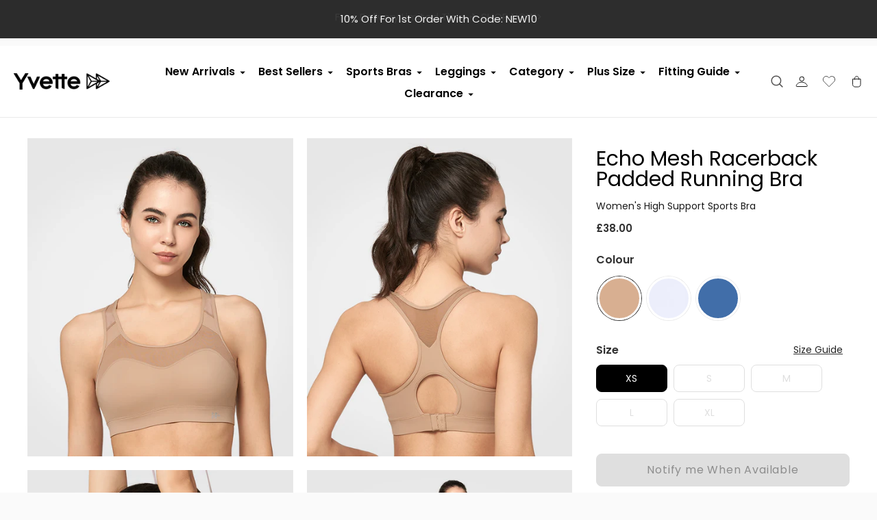

--- FILE ---
content_type: text/html; charset=utf-8
request_url: https://www.yvette.uk/products/echo-mesh-racerback-padded-running-bra-womens-high-support-sports-bra-medium-brown
body_size: 58466
content:
<!doctype html>

<!--
  ___                       ___           ___           ___
       /  /\                     /__/\         /  /\         /  /\
      /  /:/_                    \  \:\       /  /:/        /  /::\
     /  /:/ /\  ___     ___       \  \:\     /  /:/        /  /:/\:\
    /  /:/ /:/ /__/\   /  /\  ___  \  \:\   /  /:/  ___   /  /:/  \:\
   /__/:/ /:/  \  \:\ /  /:/ /__/\  \__\:\ /__/:/  /  /\ /__/:/ \__\:\
   \  \:\/:/    \  \:\  /:/  \  \:\ /  /:/ \  \:\ /  /:/ \  \:\ /  /:/
    \  \::/      \  \:\/:/    \  \:\  /:/   \  \:\  /:/   \  \:\  /:/
     \  \:\       \  \::/      \  \:\/:/     \  \:\/:/     \  \:\/:/
      \  \:\       \__\/        \  \::/       \  \::/       \  \::/
       \__\/                     \__\/         \__\/         \__\/

  --------------------------------------------------------------------
  #  Ira v4.2.0
  #  Documentation: https://fluorescent.co/help/ira/
  #  Purchase: https://themes.shopify.com/themes/ira/
  #  A product by Fluorescent: https://fluorescent.co/
  --------------------------------------------------------------------
-->

<html class="no-js" lang="en">
  <head>
    <script>
window.KiwiSizing = window.KiwiSizing === undefined ? {} : window.KiwiSizing;
KiwiSizing.shop = "yvette-uk.myshopify.com";


KiwiSizing.data = {
  collections: "399447818496,401956831488,387079897344,400527032576,386085224704,399040708864,391465599232,401955586304,386184741120,401297932544,399918039296,397422493952,391624229120,398369390848,390643450112,397422461184,400473325824,402155536640,400919167232,401662509312,398984970496,397060964608,402794152192,386084241664,399983247616,401567580416,392505131264,402432786688,399939535104,396783649024,402357256448,402322194688,386742092032,397864403200,397745750272,386465399040,399938552064,386464678144,397615825152,386083586304,393817358592,386087715072,391257227520,392203501824,386073395456,399316746496,401444274432,396960039168,396970524928,397978632448,386741633280,398030536960,402357485824,396221612288,386086338816,386464547072,399793357056,401234034944,395987845376",
  tags: "15% OFF ON £59+,202208,active clothing,activewear,Body fit,Breathable mesh panel,Fixed padding,Gym,High Strength,High support sports bra,Non-adjustable straps,Non-removable molded cups,Racer Back,Recycle,Running,Scoop neckline,solid,sports bra,Sports Bras,sustainable,Sweat-wicking fabric,Wireless design,youtube 8.3",
  product: "7902228316416",
  vendor: "Yvette",
  type: "Sports Bras",
  title: "Echo Mesh Racerback Padded Running Bra | Women's High Support Sports Bra",
  images: ["\/\/www.yvette.uk\/cdn\/shop\/products\/2_0535469f-652f-488f-a923-2d09fff62691.jpg?v=1666339542","\/\/www.yvette.uk\/cdn\/shop\/products\/4_447ac657-57fd-44ee-8472-1a582877f66d.jpg?v=1666339623","\/\/www.yvette.uk\/cdn\/shop\/products\/3_a609cf44-19ea-4b2c-a2c2-8529796fdaf1.jpg?v=1666339623","\/\/www.yvette.uk\/cdn\/shop\/products\/5_8f2732f5-713d-4760-9fc0-f5cb14b21fae.jpg?v=1666339543","\/\/www.yvette.uk\/cdn\/shop\/products\/6_-1_fb458a98-7087-4d59-9b19-0433e868d219.jpg?v=1666339542","\/\/www.yvette.uk\/cdn\/shop\/products\/6_-2_e3e0ff42-742f-41ad-8aba-9fb4c8288432.jpg?v=1666339543"],
  options: [{"name":"Color","position":1,"values":["36D Medium Brown"]},{"name":"Size","position":2,"values":["XS","S","M","L","XL"]}],
  variants: [{"id":43120561094912,"title":"36D Medium Brown \/ XS","option1":"36D Medium Brown","option2":"XS","option3":null,"sku":"6901122338788","requires_shipping":true,"taxable":false,"featured_image":{"id":37982604263680,"product_id":7902228316416,"position":1,"created_at":"2022-10-21T09:05:40+01:00","updated_at":"2022-10-21T09:05:42+01:00","alt":null,"width":750,"height":900,"src":"\/\/www.yvette.uk\/cdn\/shop\/products\/2_0535469f-652f-488f-a923-2d09fff62691.jpg?v=1666339542","variant_ids":[43120561094912,43120561127680,43120561160448,43120561193216,43120561225984]},"available":false,"name":"Echo Mesh Racerback Padded Running Bra | Women's High Support Sports Bra - 36D Medium Brown \/ XS","public_title":"36D Medium Brown \/ XS","options":["36D Medium Brown","XS"],"price":3800,"weight":200,"compare_at_price":null,"inventory_management":"shopify","barcode":"E100545A08","featured_media":{"alt":null,"id":30568161378560,"position":1,"preview_image":{"aspect_ratio":0.833,"height":900,"width":750,"src":"\/\/www.yvette.uk\/cdn\/shop\/products\/2_0535469f-652f-488f-a923-2d09fff62691.jpg?v=1666339542"}},"requires_selling_plan":false,"selling_plan_allocations":[],"quantity_rule":{"min":1,"max":null,"increment":1}},{"id":43120561127680,"title":"36D Medium Brown \/ S","option1":"36D Medium Brown","option2":"S","option3":null,"sku":"6901122338795","requires_shipping":true,"taxable":false,"featured_image":{"id":37982604263680,"product_id":7902228316416,"position":1,"created_at":"2022-10-21T09:05:40+01:00","updated_at":"2022-10-21T09:05:42+01:00","alt":null,"width":750,"height":900,"src":"\/\/www.yvette.uk\/cdn\/shop\/products\/2_0535469f-652f-488f-a923-2d09fff62691.jpg?v=1666339542","variant_ids":[43120561094912,43120561127680,43120561160448,43120561193216,43120561225984]},"available":false,"name":"Echo Mesh Racerback Padded Running Bra | Women's High Support Sports Bra - 36D Medium Brown \/ S","public_title":"36D Medium Brown \/ S","options":["36D Medium Brown","S"],"price":3800,"weight":200,"compare_at_price":null,"inventory_management":"shopify","barcode":"E100545A08","featured_media":{"alt":null,"id":30568161378560,"position":1,"preview_image":{"aspect_ratio":0.833,"height":900,"width":750,"src":"\/\/www.yvette.uk\/cdn\/shop\/products\/2_0535469f-652f-488f-a923-2d09fff62691.jpg?v=1666339542"}},"requires_selling_plan":false,"selling_plan_allocations":[],"quantity_rule":{"min":1,"max":null,"increment":1}},{"id":43120561160448,"title":"36D Medium Brown \/ M","option1":"36D Medium Brown","option2":"M","option3":null,"sku":"6901122338801","requires_shipping":true,"taxable":false,"featured_image":{"id":37982604263680,"product_id":7902228316416,"position":1,"created_at":"2022-10-21T09:05:40+01:00","updated_at":"2022-10-21T09:05:42+01:00","alt":null,"width":750,"height":900,"src":"\/\/www.yvette.uk\/cdn\/shop\/products\/2_0535469f-652f-488f-a923-2d09fff62691.jpg?v=1666339542","variant_ids":[43120561094912,43120561127680,43120561160448,43120561193216,43120561225984]},"available":false,"name":"Echo Mesh Racerback Padded Running Bra | Women's High Support Sports Bra - 36D Medium Brown \/ M","public_title":"36D Medium Brown \/ M","options":["36D Medium Brown","M"],"price":3800,"weight":200,"compare_at_price":null,"inventory_management":"shopify","barcode":"E100545A08","featured_media":{"alt":null,"id":30568161378560,"position":1,"preview_image":{"aspect_ratio":0.833,"height":900,"width":750,"src":"\/\/www.yvette.uk\/cdn\/shop\/products\/2_0535469f-652f-488f-a923-2d09fff62691.jpg?v=1666339542"}},"requires_selling_plan":false,"selling_plan_allocations":[],"quantity_rule":{"min":1,"max":null,"increment":1}},{"id":43120561193216,"title":"36D Medium Brown \/ L","option1":"36D Medium Brown","option2":"L","option3":null,"sku":"6901122338818","requires_shipping":true,"taxable":false,"featured_image":{"id":37982604263680,"product_id":7902228316416,"position":1,"created_at":"2022-10-21T09:05:40+01:00","updated_at":"2022-10-21T09:05:42+01:00","alt":null,"width":750,"height":900,"src":"\/\/www.yvette.uk\/cdn\/shop\/products\/2_0535469f-652f-488f-a923-2d09fff62691.jpg?v=1666339542","variant_ids":[43120561094912,43120561127680,43120561160448,43120561193216,43120561225984]},"available":false,"name":"Echo Mesh Racerback Padded Running Bra | Women's High Support Sports Bra - 36D Medium Brown \/ L","public_title":"36D Medium Brown \/ L","options":["36D Medium Brown","L"],"price":3800,"weight":200,"compare_at_price":null,"inventory_management":"shopify","barcode":"E100545A08","featured_media":{"alt":null,"id":30568161378560,"position":1,"preview_image":{"aspect_ratio":0.833,"height":900,"width":750,"src":"\/\/www.yvette.uk\/cdn\/shop\/products\/2_0535469f-652f-488f-a923-2d09fff62691.jpg?v=1666339542"}},"requires_selling_plan":false,"selling_plan_allocations":[],"quantity_rule":{"min":1,"max":null,"increment":1}},{"id":43120561225984,"title":"36D Medium Brown \/ XL","option1":"36D Medium Brown","option2":"XL","option3":null,"sku":"6901122338825","requires_shipping":true,"taxable":false,"featured_image":{"id":37982604263680,"product_id":7902228316416,"position":1,"created_at":"2022-10-21T09:05:40+01:00","updated_at":"2022-10-21T09:05:42+01:00","alt":null,"width":750,"height":900,"src":"\/\/www.yvette.uk\/cdn\/shop\/products\/2_0535469f-652f-488f-a923-2d09fff62691.jpg?v=1666339542","variant_ids":[43120561094912,43120561127680,43120561160448,43120561193216,43120561225984]},"available":false,"name":"Echo Mesh Racerback Padded Running Bra | Women's High Support Sports Bra - 36D Medium Brown \/ XL","public_title":"36D Medium Brown \/ XL","options":["36D Medium Brown","XL"],"price":3800,"weight":200,"compare_at_price":null,"inventory_management":"shopify","barcode":"E100545A08","featured_media":{"alt":null,"id":30568161378560,"position":1,"preview_image":{"aspect_ratio":0.833,"height":900,"width":750,"src":"\/\/www.yvette.uk\/cdn\/shop\/products\/2_0535469f-652f-488f-a923-2d09fff62691.jpg?v=1666339542"}},"requires_selling_plan":false,"selling_plan_allocations":[],"quantity_rule":{"min":1,"max":null,"increment":1}}],
};

</script>
    <script>
      (function(w,d,t,r,u)
      {
          var f,n,i;
          w[u]=w[u]||[],f=function()
          {
              var o={ti:"97016866", tm:"shpfy_ui"};
              o.q=w[u],w[u]=new UET(o),w[u].push("pageLoad")
          },
          n=d.createElement(t),n.src=r,n.async=1,n.onload=n.onreadystatechange=function()
          {
              var s=this.readyState;
              s&&s!=="loaded"&&s!=="complete"||(f(),n.onload=n.onreadystatechange=null)
          },
          i=d.getElementsByTagName(t)[0],i.parentNode.insertBefore(n,i)
      })
      (window,document,"script","//bat.bing.com/bat.js","uetq");
    </script>
    <script
      async
      type="text/javascript"
      src="https://static.klaviyo.com/onsite/js/klaviyo.js?company_id=SzwwHK"
    ></script>
    <meta charset="utf-8">
    <meta http-equiv="X-UA-Compatible" content="IE=edge">
    <meta name="viewport" content="width=device-width,initial-scale=1">
    <link rel="canonical" href="https://www.yvette.uk/products/echo-mesh-racerback-padded-running-bra-womens-high-support-sports-bra-medium-brown">
    <meta name="google-site-verification" content="GHupEGEpKF3vCBIjF4_nAaycNZIT2p-RDUL2JmE6eKQ">

    <!-- 2022-12-09 CH: Remove duplicate AW tags -->
    <!-- 2022-12-09 CH: Migrate TikTok to GTM --><link rel="shortcut icon" href="//www.yvette.uk/cdn/shop/files/vi_-re_-0419-127_32x32.png?v=1686637982" type="image/png"><!-- Avada Size Chart Script -->
    
<script src="//www.yvette.uk/cdn/shop/t/223/assets/size-chart-data.js?v=31553956771645790171733447669" defer='defer'></script>

    
    
  





<script>
  const AVADA_SC = {};
  AVADA_SC.product = {"id":7902228316416,"title":"Echo Mesh Racerback Padded Running Bra | Women's High Support Sports Bra","handle":"echo-mesh-racerback-padded-running-bra-womens-high-support-sports-bra-medium-brown","description":"\u003cdiv class=\"desAll myDescription\" data-mce-fragment=\"1\"\u003e\n\u003cdiv class=\"desAll myDescription\" data-mce-fragment=\"1\"\u003e\n\u003cspan\u003eThis sports bra holds on a sense of security according to the r\u003c\/span\u003eacerback design. Made from 68% recycled polyamide, these sports bras are eco-friendly for a vast forest. The bra was made to offer support when you're running, training, and working out.\u003c\/div\u003e\n\u003c\/div\u003e\n\u003cdiv class=\"desAll myDescription\" data-mce-fragment=\"1\"\u003e\n\u003cdiv class=\"desAll myDescription\" data-mce-fragment=\"1\"\u003e\n\u003cdiv class=\"desAll myDescription\" data-mce-fragment=\"1\"\u003e\n\u003cdiv class=\"desAll myDescription\" data-mce-fragment=\"1\"\u003e\u003cbr data-mce-fragment=\"1\"\u003e\u003c\/div\u003e\n\u003cdiv class=\"desAll myDescription\" data-mce-fragment=\"1\"\u003e\n\u003cdiv class=\"desAll myDescription\"\u003e\n\u003cspan data-sheets-userformat='{\"2\":961,\"3\":{\"1\":0},\"9\":0,\"10\":1,\"11\":4,\"12\":0}' data-sheets-value='{\"1\":2,\"2\":\"- High support sports bra\\n- No chest pad\\n- COOLMAX? sweat-wicking fabric\\n- Front zip\\n- Double criss-cross straps\\n- Air holes panel to chest\\n- Wide \u0026amp; elastic underband\\n- Wirelss design\"}'\u003e- High support sports bra\u003cbr\u003e- Body fit\u003cbr\u003e- Scoop neckline\u003c\/span\u003e\u003cbr\u003e\n\u003c\/div\u003e\n\u003cdiv class=\"desAll myDescription\"\u003e\u003cspan data-sheets-userformat='{\"2\":961,\"3\":{\"1\":0},\"9\":0,\"10\":1,\"11\":4,\"12\":0}' data-sheets-value='{\"1\":2,\"2\":\"- High support sports bra\\n- No chest pad\\n- COOLMAX? sweat-wicking fabric\\n- Front zip\\n- Double criss-cross straps\\n- Air holes panel to chest\\n- Wide \u0026amp; elastic underband\\n- Wirelss design\"}'\u003e- Non-removable padding\u003c\/span\u003e\u003c\/div\u003e\n\u003cdiv class=\"desAll myDescription\"\u003e\u003cspan data-sheets-userformat='{\"2\":961,\"3\":{\"1\":0},\"9\":0,\"10\":1,\"11\":4,\"12\":0}' data-sheets-value='{\"1\":2,\"2\":\"- High support sports bra\\n- No chest pad\\n- COOLMAX? sweat-wicking fabric\\n- Front zip\\n- Double criss-cross straps\\n- Air holes panel to chest\\n- Wide \u0026amp; elastic underband\\n- Wirelss design\"}'\u003e- Breathable mesh panel \u003cbr data-mce-fragment=\"1\"\u003e\u003c\/span\u003e\u003c\/div\u003e\n\u003cdiv class=\"desAll myDescription\"\u003e\u003cspan data-sheets-userformat='{\"2\":961,\"3\":{\"1\":0},\"9\":0,\"10\":1,\"11\":4,\"12\":0}' data-sheets-value='{\"1\":2,\"2\":\"- High support sports bra\\n- No chest pad\\n- COOLMAX? sweat-wicking fabric\\n- Front zip\\n- Double criss-cross straps\\n- Air holes panel to chest\\n- Wide \u0026amp; elastic underband\\n- Wirelss design\"}'\u003e- Racer back\u003c\/span\u003e\u003c\/div\u003e\n\u003cdiv class=\"desAll myDescription\"\u003e\n\u003cspan data-sheets-userformat='{\"2\":961,\"3\":{\"1\":0},\"9\":0,\"10\":1,\"11\":4,\"12\":0}' data-sheets-value='{\"1\":2,\"2\":\"- High support sports bra\\n- No chest pad\\n- COOLMAX? sweat-wicking fabric\\n- Front zip\\n- Double criss-cross straps\\n- Air holes panel to chest\\n- Wide \u0026amp; elastic underband\\n- Wirelss design\"}'\u003e- Sweat-wicking fabric\u003c\/span\u003e\u003cspan data-sheets-userformat='{\"2\":961,\"3\":{\"1\":0},\"9\":0,\"10\":1,\"11\":4,\"12\":0}' data-sheets-value='{\"1\":2,\"2\":\"- High support sports bra\\n- No chest pad\\n- COOLMAX? sweat-wicking fabric\\n- Front zip\\n- Double criss-cross straps\\n- Air holes panel to chest\\n- Wide \u0026amp; elastic underband\\n- Wirelss design\"}'\u003e\u003cbr\u003e- Smooth \u0026amp; soft fabric\u003cbr data-mce-fragment=\"1\"\u003e\u003c\/span\u003e\n\u003c\/div\u003e\n\u003cdiv class=\"desAll myDescription\"\u003e\u003cspan data-sheets-userformat='{\"2\":961,\"3\":{\"1\":0},\"9\":0,\"10\":1,\"11\":4,\"12\":0}' data-sheets-value='{\"1\":2,\"2\":\"- High support sports bra\\n- No chest pad\\n- COOLMAX? sweat-wicking fabric\\n- Front zip\\n- Double criss-cross straps\\n- Air holes panel to chest\\n- Wide \u0026amp; elastic underband\\n- Wirelss design\"}'\u003e- Wireless design\u003c\/span\u003e\u003c\/div\u003e\n\u003c\/div\u003e\n\u003c\/div\u003e\n\u003c\/div\u003e\n\u003c\/div\u003e\n\u003cdiv class=\"desAll myCare\" data-mce-fragment=\"1\"\u003e\n\u003cdiv class=\"desAll myCare\" data-mce-fragment=\"1\"\u003eProduct Code: E100545A08\u003cbr data-mce-fragment=\"1\"\u003e\u003cspan data-mce-fragment=\"1\"\u003eMaterial: 68% Polyamide (recycle) \u003c\/span\u003e32% \u003cspan data-mce-fragment=\"1\"\u003eElastane\u003c\/span\u003e\n\u003c\/div\u003e\n\u003c\/div\u003e\n\u003cdiv class=\"desAll myCare\" data-mce-fragment=\"1\"\u003eMachine wash.\u003cbr\u003e\n\u003c\/div\u003e\n\u003cstyle type=\"text\/css\"\u003e\u003c!--\ntd {border: 1px solid #ccc;}br {mso-data-placement:same-cell;}\n--\u003e\u003c\/style\u003e\n\u003cstyle type=\"text\/css\"\u003e\u003c!--\ntd {border: 1px solid #ccc;}br {mso-data-placement:same-cell;}\n--\u003e\u003c\/style\u003e","published_at":"2022-08-25T09:27:04+01:00","created_at":"2022-08-17T09:29:26+01:00","vendor":"Yvette","type":"Sports Bras","tags":["15% OFF ON £59+","202208","active clothing","activewear","Body fit","Breathable mesh panel","Fixed padding","Gym","High Strength","High support sports bra","Non-adjustable straps","Non-removable molded cups","Racer Back","Recycle","Running","Scoop neckline","solid","sports bra","Sports Bras","sustainable","Sweat-wicking fabric","Wireless design","youtube 8.3"],"price":3800,"price_min":3800,"price_max":3800,"available":false,"price_varies":false,"compare_at_price":null,"compare_at_price_min":0,"compare_at_price_max":0,"compare_at_price_varies":false,"variants":[{"id":43120561094912,"title":"36D Medium Brown \/ XS","option1":"36D Medium Brown","option2":"XS","option3":null,"sku":"6901122338788","requires_shipping":true,"taxable":false,"featured_image":{"id":37982604263680,"product_id":7902228316416,"position":1,"created_at":"2022-10-21T09:05:40+01:00","updated_at":"2022-10-21T09:05:42+01:00","alt":null,"width":750,"height":900,"src":"\/\/www.yvette.uk\/cdn\/shop\/products\/2_0535469f-652f-488f-a923-2d09fff62691.jpg?v=1666339542","variant_ids":[43120561094912,43120561127680,43120561160448,43120561193216,43120561225984]},"available":false,"name":"Echo Mesh Racerback Padded Running Bra | Women's High Support Sports Bra - 36D Medium Brown \/ XS","public_title":"36D Medium Brown \/ XS","options":["36D Medium Brown","XS"],"price":3800,"weight":200,"compare_at_price":null,"inventory_management":"shopify","barcode":"E100545A08","featured_media":{"alt":null,"id":30568161378560,"position":1,"preview_image":{"aspect_ratio":0.833,"height":900,"width":750,"src":"\/\/www.yvette.uk\/cdn\/shop\/products\/2_0535469f-652f-488f-a923-2d09fff62691.jpg?v=1666339542"}},"requires_selling_plan":false,"selling_plan_allocations":[],"quantity_rule":{"min":1,"max":null,"increment":1}},{"id":43120561127680,"title":"36D Medium Brown \/ S","option1":"36D Medium Brown","option2":"S","option3":null,"sku":"6901122338795","requires_shipping":true,"taxable":false,"featured_image":{"id":37982604263680,"product_id":7902228316416,"position":1,"created_at":"2022-10-21T09:05:40+01:00","updated_at":"2022-10-21T09:05:42+01:00","alt":null,"width":750,"height":900,"src":"\/\/www.yvette.uk\/cdn\/shop\/products\/2_0535469f-652f-488f-a923-2d09fff62691.jpg?v=1666339542","variant_ids":[43120561094912,43120561127680,43120561160448,43120561193216,43120561225984]},"available":false,"name":"Echo Mesh Racerback Padded Running Bra | Women's High Support Sports Bra - 36D Medium Brown \/ S","public_title":"36D Medium Brown \/ S","options":["36D Medium Brown","S"],"price":3800,"weight":200,"compare_at_price":null,"inventory_management":"shopify","barcode":"E100545A08","featured_media":{"alt":null,"id":30568161378560,"position":1,"preview_image":{"aspect_ratio":0.833,"height":900,"width":750,"src":"\/\/www.yvette.uk\/cdn\/shop\/products\/2_0535469f-652f-488f-a923-2d09fff62691.jpg?v=1666339542"}},"requires_selling_plan":false,"selling_plan_allocations":[],"quantity_rule":{"min":1,"max":null,"increment":1}},{"id":43120561160448,"title":"36D Medium Brown \/ M","option1":"36D Medium Brown","option2":"M","option3":null,"sku":"6901122338801","requires_shipping":true,"taxable":false,"featured_image":{"id":37982604263680,"product_id":7902228316416,"position":1,"created_at":"2022-10-21T09:05:40+01:00","updated_at":"2022-10-21T09:05:42+01:00","alt":null,"width":750,"height":900,"src":"\/\/www.yvette.uk\/cdn\/shop\/products\/2_0535469f-652f-488f-a923-2d09fff62691.jpg?v=1666339542","variant_ids":[43120561094912,43120561127680,43120561160448,43120561193216,43120561225984]},"available":false,"name":"Echo Mesh Racerback Padded Running Bra | Women's High Support Sports Bra - 36D Medium Brown \/ M","public_title":"36D Medium Brown \/ M","options":["36D Medium Brown","M"],"price":3800,"weight":200,"compare_at_price":null,"inventory_management":"shopify","barcode":"E100545A08","featured_media":{"alt":null,"id":30568161378560,"position":1,"preview_image":{"aspect_ratio":0.833,"height":900,"width":750,"src":"\/\/www.yvette.uk\/cdn\/shop\/products\/2_0535469f-652f-488f-a923-2d09fff62691.jpg?v=1666339542"}},"requires_selling_plan":false,"selling_plan_allocations":[],"quantity_rule":{"min":1,"max":null,"increment":1}},{"id":43120561193216,"title":"36D Medium Brown \/ L","option1":"36D Medium Brown","option2":"L","option3":null,"sku":"6901122338818","requires_shipping":true,"taxable":false,"featured_image":{"id":37982604263680,"product_id":7902228316416,"position":1,"created_at":"2022-10-21T09:05:40+01:00","updated_at":"2022-10-21T09:05:42+01:00","alt":null,"width":750,"height":900,"src":"\/\/www.yvette.uk\/cdn\/shop\/products\/2_0535469f-652f-488f-a923-2d09fff62691.jpg?v=1666339542","variant_ids":[43120561094912,43120561127680,43120561160448,43120561193216,43120561225984]},"available":false,"name":"Echo Mesh Racerback Padded Running Bra | Women's High Support Sports Bra - 36D Medium Brown \/ L","public_title":"36D Medium Brown \/ L","options":["36D Medium Brown","L"],"price":3800,"weight":200,"compare_at_price":null,"inventory_management":"shopify","barcode":"E100545A08","featured_media":{"alt":null,"id":30568161378560,"position":1,"preview_image":{"aspect_ratio":0.833,"height":900,"width":750,"src":"\/\/www.yvette.uk\/cdn\/shop\/products\/2_0535469f-652f-488f-a923-2d09fff62691.jpg?v=1666339542"}},"requires_selling_plan":false,"selling_plan_allocations":[],"quantity_rule":{"min":1,"max":null,"increment":1}},{"id":43120561225984,"title":"36D Medium Brown \/ XL","option1":"36D Medium Brown","option2":"XL","option3":null,"sku":"6901122338825","requires_shipping":true,"taxable":false,"featured_image":{"id":37982604263680,"product_id":7902228316416,"position":1,"created_at":"2022-10-21T09:05:40+01:00","updated_at":"2022-10-21T09:05:42+01:00","alt":null,"width":750,"height":900,"src":"\/\/www.yvette.uk\/cdn\/shop\/products\/2_0535469f-652f-488f-a923-2d09fff62691.jpg?v=1666339542","variant_ids":[43120561094912,43120561127680,43120561160448,43120561193216,43120561225984]},"available":false,"name":"Echo Mesh Racerback Padded Running Bra | Women's High Support Sports Bra - 36D Medium Brown \/ XL","public_title":"36D Medium Brown \/ XL","options":["36D Medium Brown","XL"],"price":3800,"weight":200,"compare_at_price":null,"inventory_management":"shopify","barcode":"E100545A08","featured_media":{"alt":null,"id":30568161378560,"position":1,"preview_image":{"aspect_ratio":0.833,"height":900,"width":750,"src":"\/\/www.yvette.uk\/cdn\/shop\/products\/2_0535469f-652f-488f-a923-2d09fff62691.jpg?v=1666339542"}},"requires_selling_plan":false,"selling_plan_allocations":[],"quantity_rule":{"min":1,"max":null,"increment":1}}],"images":["\/\/www.yvette.uk\/cdn\/shop\/products\/2_0535469f-652f-488f-a923-2d09fff62691.jpg?v=1666339542","\/\/www.yvette.uk\/cdn\/shop\/products\/4_447ac657-57fd-44ee-8472-1a582877f66d.jpg?v=1666339623","\/\/www.yvette.uk\/cdn\/shop\/products\/3_a609cf44-19ea-4b2c-a2c2-8529796fdaf1.jpg?v=1666339623","\/\/www.yvette.uk\/cdn\/shop\/products\/5_8f2732f5-713d-4760-9fc0-f5cb14b21fae.jpg?v=1666339543","\/\/www.yvette.uk\/cdn\/shop\/products\/6_-1_fb458a98-7087-4d59-9b19-0433e868d219.jpg?v=1666339542","\/\/www.yvette.uk\/cdn\/shop\/products\/6_-2_e3e0ff42-742f-41ad-8aba-9fb4c8288432.jpg?v=1666339543"],"featured_image":"\/\/www.yvette.uk\/cdn\/shop\/products\/2_0535469f-652f-488f-a923-2d09fff62691.jpg?v=1666339542","options":["Color","Size"],"media":[{"alt":null,"id":30568161378560,"position":1,"preview_image":{"aspect_ratio":0.833,"height":900,"width":750,"src":"\/\/www.yvette.uk\/cdn\/shop\/products\/2_0535469f-652f-488f-a923-2d09fff62691.jpg?v=1666339542"},"aspect_ratio":0.833,"height":900,"media_type":"image","src":"\/\/www.yvette.uk\/cdn\/shop\/products\/2_0535469f-652f-488f-a923-2d09fff62691.jpg?v=1666339542","width":750},{"alt":null,"id":30568161444096,"position":2,"preview_image":{"aspect_ratio":0.833,"height":900,"width":750,"src":"\/\/www.yvette.uk\/cdn\/shop\/products\/4_447ac657-57fd-44ee-8472-1a582877f66d.jpg?v=1666339623"},"aspect_ratio":0.833,"height":900,"media_type":"image","src":"\/\/www.yvette.uk\/cdn\/shop\/products\/4_447ac657-57fd-44ee-8472-1a582877f66d.jpg?v=1666339623","width":750},{"alt":null,"id":30568161411328,"position":3,"preview_image":{"aspect_ratio":0.833,"height":900,"width":750,"src":"\/\/www.yvette.uk\/cdn\/shop\/products\/3_a609cf44-19ea-4b2c-a2c2-8529796fdaf1.jpg?v=1666339623"},"aspect_ratio":0.833,"height":900,"media_type":"image","src":"\/\/www.yvette.uk\/cdn\/shop\/products\/3_a609cf44-19ea-4b2c-a2c2-8529796fdaf1.jpg?v=1666339623","width":750},{"alt":null,"id":30568161476864,"position":4,"preview_image":{"aspect_ratio":0.833,"height":900,"width":750,"src":"\/\/www.yvette.uk\/cdn\/shop\/products\/5_8f2732f5-713d-4760-9fc0-f5cb14b21fae.jpg?v=1666339543"},"aspect_ratio":0.833,"height":900,"media_type":"image","src":"\/\/www.yvette.uk\/cdn\/shop\/products\/5_8f2732f5-713d-4760-9fc0-f5cb14b21fae.jpg?v=1666339543","width":750},{"alt":null,"id":30568161509632,"position":5,"preview_image":{"aspect_ratio":0.833,"height":900,"width":750,"src":"\/\/www.yvette.uk\/cdn\/shop\/products\/6_-1_fb458a98-7087-4d59-9b19-0433e868d219.jpg?v=1666339542"},"aspect_ratio":0.833,"height":900,"media_type":"image","src":"\/\/www.yvette.uk\/cdn\/shop\/products\/6_-1_fb458a98-7087-4d59-9b19-0433e868d219.jpg?v=1666339542","width":750},{"alt":null,"id":30568161542400,"position":6,"preview_image":{"aspect_ratio":0.833,"height":900,"width":750,"src":"\/\/www.yvette.uk\/cdn\/shop\/products\/6_-2_e3e0ff42-742f-41ad-8aba-9fb4c8288432.jpg?v=1666339543"},"aspect_ratio":0.833,"height":900,"media_type":"image","src":"\/\/www.yvette.uk\/cdn\/shop\/products\/6_-2_e3e0ff42-742f-41ad-8aba-9fb4c8288432.jpg?v=1666339543","width":750}],"requires_selling_plan":false,"selling_plan_groups":[],"content":"\u003cdiv class=\"desAll myDescription\" data-mce-fragment=\"1\"\u003e\n\u003cdiv class=\"desAll myDescription\" data-mce-fragment=\"1\"\u003e\n\u003cspan\u003eThis sports bra holds on a sense of security according to the r\u003c\/span\u003eacerback design. Made from 68% recycled polyamide, these sports bras are eco-friendly for a vast forest. The bra was made to offer support when you're running, training, and working out.\u003c\/div\u003e\n\u003c\/div\u003e\n\u003cdiv class=\"desAll myDescription\" data-mce-fragment=\"1\"\u003e\n\u003cdiv class=\"desAll myDescription\" data-mce-fragment=\"1\"\u003e\n\u003cdiv class=\"desAll myDescription\" data-mce-fragment=\"1\"\u003e\n\u003cdiv class=\"desAll myDescription\" data-mce-fragment=\"1\"\u003e\u003cbr data-mce-fragment=\"1\"\u003e\u003c\/div\u003e\n\u003cdiv class=\"desAll myDescription\" data-mce-fragment=\"1\"\u003e\n\u003cdiv class=\"desAll myDescription\"\u003e\n\u003cspan data-sheets-userformat='{\"2\":961,\"3\":{\"1\":0},\"9\":0,\"10\":1,\"11\":4,\"12\":0}' data-sheets-value='{\"1\":2,\"2\":\"- High support sports bra\\n- No chest pad\\n- COOLMAX? sweat-wicking fabric\\n- Front zip\\n- Double criss-cross straps\\n- Air holes panel to chest\\n- Wide \u0026amp; elastic underband\\n- Wirelss design\"}'\u003e- High support sports bra\u003cbr\u003e- Body fit\u003cbr\u003e- Scoop neckline\u003c\/span\u003e\u003cbr\u003e\n\u003c\/div\u003e\n\u003cdiv class=\"desAll myDescription\"\u003e\u003cspan data-sheets-userformat='{\"2\":961,\"3\":{\"1\":0},\"9\":0,\"10\":1,\"11\":4,\"12\":0}' data-sheets-value='{\"1\":2,\"2\":\"- High support sports bra\\n- No chest pad\\n- COOLMAX? sweat-wicking fabric\\n- Front zip\\n- Double criss-cross straps\\n- Air holes panel to chest\\n- Wide \u0026amp; elastic underband\\n- Wirelss design\"}'\u003e- Non-removable padding\u003c\/span\u003e\u003c\/div\u003e\n\u003cdiv class=\"desAll myDescription\"\u003e\u003cspan data-sheets-userformat='{\"2\":961,\"3\":{\"1\":0},\"9\":0,\"10\":1,\"11\":4,\"12\":0}' data-sheets-value='{\"1\":2,\"2\":\"- High support sports bra\\n- No chest pad\\n- COOLMAX? sweat-wicking fabric\\n- Front zip\\n- Double criss-cross straps\\n- Air holes panel to chest\\n- Wide \u0026amp; elastic underband\\n- Wirelss design\"}'\u003e- Breathable mesh panel \u003cbr data-mce-fragment=\"1\"\u003e\u003c\/span\u003e\u003c\/div\u003e\n\u003cdiv class=\"desAll myDescription\"\u003e\u003cspan data-sheets-userformat='{\"2\":961,\"3\":{\"1\":0},\"9\":0,\"10\":1,\"11\":4,\"12\":0}' data-sheets-value='{\"1\":2,\"2\":\"- High support sports bra\\n- No chest pad\\n- COOLMAX? sweat-wicking fabric\\n- Front zip\\n- Double criss-cross straps\\n- Air holes panel to chest\\n- Wide \u0026amp; elastic underband\\n- Wirelss design\"}'\u003e- Racer back\u003c\/span\u003e\u003c\/div\u003e\n\u003cdiv class=\"desAll myDescription\"\u003e\n\u003cspan data-sheets-userformat='{\"2\":961,\"3\":{\"1\":0},\"9\":0,\"10\":1,\"11\":4,\"12\":0}' data-sheets-value='{\"1\":2,\"2\":\"- High support sports bra\\n- No chest pad\\n- COOLMAX? sweat-wicking fabric\\n- Front zip\\n- Double criss-cross straps\\n- Air holes panel to chest\\n- Wide \u0026amp; elastic underband\\n- Wirelss design\"}'\u003e- Sweat-wicking fabric\u003c\/span\u003e\u003cspan data-sheets-userformat='{\"2\":961,\"3\":{\"1\":0},\"9\":0,\"10\":1,\"11\":4,\"12\":0}' data-sheets-value='{\"1\":2,\"2\":\"- High support sports bra\\n- No chest pad\\n- COOLMAX? sweat-wicking fabric\\n- Front zip\\n- Double criss-cross straps\\n- Air holes panel to chest\\n- Wide \u0026amp; elastic underband\\n- Wirelss design\"}'\u003e\u003cbr\u003e- Smooth \u0026amp; soft fabric\u003cbr data-mce-fragment=\"1\"\u003e\u003c\/span\u003e\n\u003c\/div\u003e\n\u003cdiv class=\"desAll myDescription\"\u003e\u003cspan data-sheets-userformat='{\"2\":961,\"3\":{\"1\":0},\"9\":0,\"10\":1,\"11\":4,\"12\":0}' data-sheets-value='{\"1\":2,\"2\":\"- High support sports bra\\n- No chest pad\\n- COOLMAX? sweat-wicking fabric\\n- Front zip\\n- Double criss-cross straps\\n- Air holes panel to chest\\n- Wide \u0026amp; elastic underband\\n- Wirelss design\"}'\u003e- Wireless design\u003c\/span\u003e\u003c\/div\u003e\n\u003c\/div\u003e\n\u003c\/div\u003e\n\u003c\/div\u003e\n\u003c\/div\u003e\n\u003cdiv class=\"desAll myCare\" data-mce-fragment=\"1\"\u003e\n\u003cdiv class=\"desAll myCare\" data-mce-fragment=\"1\"\u003eProduct Code: E100545A08\u003cbr data-mce-fragment=\"1\"\u003e\u003cspan data-mce-fragment=\"1\"\u003eMaterial: 68% Polyamide (recycle) \u003c\/span\u003e32% \u003cspan data-mce-fragment=\"1\"\u003eElastane\u003c\/span\u003e\n\u003c\/div\u003e\n\u003c\/div\u003e\n\u003cdiv class=\"desAll myCare\" data-mce-fragment=\"1\"\u003eMachine wash.\u003cbr\u003e\n\u003c\/div\u003e\n\u003cstyle type=\"text\/css\"\u003e\u003c!--\ntd {border: 1px solid #ccc;}br {mso-data-placement:same-cell;}\n--\u003e\u003c\/style\u003e\n\u003cstyle type=\"text\/css\"\u003e\u003c!--\ntd {border: 1px solid #ccc;}br {mso-data-placement:same-cell;}\n--\u003e\u003c\/style\u003e"};
  AVADA_SC.template = "product";
  AVADA_SC.collections = [];
  AVADA_SC.collectionsName = [];
  
    AVADA_SC.collections.push(`399447818496`);
    AVADA_SC.collectionsName.push(`all under 40`);
  
    AVADA_SC.collections.push(`401956831488`);
    AVADA_SC.collectionsName.push(`beach sets-recycle`);
  
    AVADA_SC.collections.push(`387079897344`);
    AVADA_SC.collectionsName.push(`best sellers`);
  
    AVADA_SC.collections.push(`400527032576`);
    AVADA_SC.collectionsName.push(`Best Selling Sports Bra`);
  
    AVADA_SC.collections.push(`386085224704`);
    AVADA_SC.collectionsName.push(`Best sports bra`);
  
    AVADA_SC.collections.push(`399040708864`);
    AVADA_SC.collectionsName.push(`black friday sale 2022`);
  
    AVADA_SC.collections.push(`391465599232`);
    AVADA_SC.collectionsName.push(`Boost All`);
  
    AVADA_SC.collections.push(`401955586304`);
    AVADA_SC.collectionsName.push(`bras-bottoms`);
  
    AVADA_SC.collections.push(`386184741120`);
    AVADA_SC.collectionsName.push(`category`);
  
    AVADA_SC.collections.push(`401297932544`);
    AVADA_SC.collectionsName.push(`collection all uk`);
  
    AVADA_SC.collections.push(`399918039296`);
    AVADA_SC.collectionsName.push(`cyber monday sale 2022`);
  
    AVADA_SC.collections.push(`397422493952`);
    AVADA_SC.collectionsName.push(`echo collection`);
  
    AVADA_SC.collections.push(`391624229120`);
    AVADA_SC.collectionsName.push(`ECHO high impact gears`);
  
    AVADA_SC.collections.push(`398369390848`);
    AVADA_SC.collectionsName.push(`echo sports bra`);
  
    AVADA_SC.collections.push(`390643450112`);
    AVADA_SC.collectionsName.push(`echo sustainable activewear`);
  
    AVADA_SC.collections.push(`397422461184`);
    AVADA_SC.collectionsName.push(`eco-collection`);
  
    AVADA_SC.collections.push(`400473325824`);
    AVADA_SC.collectionsName.push(`EDM-Activewear`);
  
    AVADA_SC.collections.push(`402155536640`);
    AVADA_SC.collectionsName.push(`EDM-MATCHING`);
  
    AVADA_SC.collections.push(`400919167232`);
    AVADA_SC.collectionsName.push(`EDM-SPORTS BRA MATCH`);
  
    AVADA_SC.collections.push(`401662509312`);
    AVADA_SC.collectionsName.push(`EDM-under£45`);
  
    AVADA_SC.collections.push(`398984970496`);
    AVADA_SC.collectionsName.push(`email exclusive bra`);
  
    AVADA_SC.collections.push(`397060964608`);
    AVADA_SC.collectionsName.push(`fall-winter collection`);
  
    AVADA_SC.collections.push(`402794152192`);
    AVADA_SC.collectionsName.push(`fall2023`);
  
    AVADA_SC.collections.push(`386084241664`);
    AVADA_SC.collectionsName.push(`high impact sports bras`);
  
    AVADA_SC.collections.push(`399983247616`);
    AVADA_SC.collectionsName.push(`High Impact Sports Bras`);
  
    AVADA_SC.collections.push(`401567580416`);
    AVADA_SC.collectionsName.push(`matching set`);
  
    AVADA_SC.collections.push(`392505131264`);
    AVADA_SC.collectionsName.push(`mesh bra`);
  
    AVADA_SC.collections.push(`402432786688`);
    AVADA_SC.collectionsName.push(`mesh series`);
  
    AVADA_SC.collections.push(`399939535104`);
    AVADA_SC.collectionsName.push(`Mesh Sports Bras`);
  
    AVADA_SC.collections.push(`396783649024`);
    AVADA_SC.collectionsName.push(`Meta-E100545A08`);
  
    AVADA_SC.collections.push(`402357256448`);
    AVADA_SC.collectionsName.push(`new arrival sports bras`);
  
    AVADA_SC.collections.push(`402322194688`);
    AVADA_SC.collectionsName.push(`new colour`);
  
    AVADA_SC.collections.push(`386742092032`);
    AVADA_SC.collectionsName.push(`non-wired sports bras`);
  
    AVADA_SC.collections.push(`397864403200`);
    AVADA_SC.collectionsName.push(`padded`);
  
    AVADA_SC.collections.push(`397745750272`);
    AVADA_SC.collectionsName.push(`power back`);
  
    AVADA_SC.collections.push(`386465399040`);
    AVADA_SC.collectionsName.push(`racerback sports bras`);
  
    AVADA_SC.collections.push(`399938552064`);
    AVADA_SC.collectionsName.push(`Racerback Sports Bras`);
  
    AVADA_SC.collections.push(`386464678144`);
    AVADA_SC.collectionsName.push(`running bras`);
  
    AVADA_SC.collections.push(`397615825152`);
    AVADA_SC.collectionsName.push(`Running series`);
  
    AVADA_SC.collections.push(`386083586304`);
    AVADA_SC.collectionsName.push(`Running Sports Bra`);
  
    AVADA_SC.collections.push(`393817358592`);
    AVADA_SC.collectionsName.push(`shift collection`);
  
    AVADA_SC.collections.push(`386087715072`);
    AVADA_SC.collectionsName.push(`Sports bra for women`);
  
    AVADA_SC.collections.push(`391257227520`);
    AVADA_SC.collectionsName.push(`sports bra new in`);
  
    AVADA_SC.collections.push(`392203501824`);
    AVADA_SC.collectionsName.push(`sports bra unique`);
  
    AVADA_SC.collections.push(`386073395456`);
    AVADA_SC.collectionsName.push(`Sports bras`);
  
    AVADA_SC.collections.push(`399316746496`);
    AVADA_SC.collectionsName.push(`Sports Bras Band Size 32, 34, 36, 38, 40, 42`);
  
    AVADA_SC.collections.push(`401444274432`);
    AVADA_SC.collectionsName.push(`SS23 collection`);
  
    AVADA_SC.collections.push(`396960039168`);
    AVADA_SC.collectionsName.push(`SUMMER BANK HOLIDAY SALE`);
  
    AVADA_SC.collections.push(`396970524928`);
    AVADA_SC.collectionsName.push(`summer-clearance`);
  
    AVADA_SC.collections.push(`397978632448`);
    AVADA_SC.collectionsName.push(`Sustainable Activewear`);
  
    AVADA_SC.collections.push(`386741633280`);
    AVADA_SC.collectionsName.push(`training bras`);
  
    AVADA_SC.collections.push(`398030536960`);
    AVADA_SC.collectionsName.push(`Up to 40% off`);
  
    AVADA_SC.collections.push(`402357485824`);
    AVADA_SC.collectionsName.push(`whats new`);
  
    AVADA_SC.collections.push(`396221612288`);
    AVADA_SC.collectionsName.push(`Whats Trend-Down to £22`);
  
    AVADA_SC.collections.push(`386086338816`);
    AVADA_SC.collectionsName.push(`wireless sports bras`);
  
    AVADA_SC.collections.push(`386464547072`);
    AVADA_SC.collectionsName.push(`Women Sports Bras`);
  
    AVADA_SC.collections.push(`399793357056`);
    AVADA_SC.collectionsName.push(`Women's Activewear`);
  
    AVADA_SC.collections.push(`401234034944`);
    AVADA_SC.collectionsName.push(`Women's Matching Sets`);
  
    AVADA_SC.collections.push(`395987845376`);
    AVADA_SC.collectionsName.push(`Women's Running Apparel`);
  
  AVADA_SC.branding = true
</script>

    <!-- /Avada Size Chart Script -->

    <title>Echo Mesh Racerback Padded Running Bra | Women&#39;s High Support Sports B
&ndash; Yvette_UK</title><meta name="description" content="This sports bra holds on a sense of security according to the racerback design. Made from 68% recycled polyester, these sports bras are eco-friendly for a vast forest. The bra was made to offer support when you&#39;re running, training, and working out.">





  
  
  
  
  




<meta name="description" content="This sports bra holds on a sense of security according to the racerback design. Made from 68% recycled polyester, these sports bras are eco-friendly for a vast forest. The bra was made to offer support when you&amp;#39;re running, training, and working out." />
<meta property="og:url" content="https://www.yvette.uk/products/echo-mesh-racerback-padded-running-bra-womens-high-support-sports-bra-medium-brown">
<meta property="og:site_name" content="Yvette_UK">
<meta property="og:type" content="product">
<meta property="og:title" content="Echo Mesh Racerback Padded Running Bra | Women&#39;s High Support Sports Bra">
<meta property="og:description" content="This sports bra holds on a sense of security according to the racerback design. Made from 68% recycled polyester, these sports bras are eco-friendly for a vast forest. The bra was made to offer support when you&amp;#39;re running, training, and working out.">
<meta property="og:image" content="http://www.yvette.uk/cdn/shop/products/2_0535469f-652f-488f-a923-2d09fff62691_1024x.jpg?v=1666339542">
<meta property="og:image:secure_url" content="https://www.yvette.uk/cdn/shop/products/2_0535469f-652f-488f-a923-2d09fff62691_1024x.jpg?v=1666339542">
<meta property="og:price:amount" content="38.00">
<meta property="og:price:currency" content="GBP">

<meta name="twitter:title" content="Echo Mesh Racerback Padded Running Bra | Women&#39;s High Support Sports Bra">
<meta name="twitter:description" content="This sports bra holds on a sense of security according to the racerback design. Made from 68% recycled polyester, these sports bras are eco-friendly for a vast forest. The bra was made to offer support when you&amp;#39;re running, training, and working out.">
<meta name="twitter:card" content="summary_large_image">
<meta name="twitter:image" content="https://www.yvette.uk/cdn/shop/products/2_0535469f-652f-488f-a923-2d09fff62691_1024x.jpg?v=1666339542">
<meta name="twitter:image:width" content="480">
<meta name="twitter:image:height" content="480">


    <!-- Avada Size Chart Script -->
    
<script src="//www.yvette.uk/cdn/shop/t/223/assets/size-chart-data.js?v=31553956771645790171733447669" defer='defer'></script>

    
    
  





<script>
  const AVADA_SC = {};
  AVADA_SC.product = {"id":7902228316416,"title":"Echo Mesh Racerback Padded Running Bra | Women's High Support Sports Bra","handle":"echo-mesh-racerback-padded-running-bra-womens-high-support-sports-bra-medium-brown","description":"\u003cdiv class=\"desAll myDescription\" data-mce-fragment=\"1\"\u003e\n\u003cdiv class=\"desAll myDescription\" data-mce-fragment=\"1\"\u003e\n\u003cspan\u003eThis sports bra holds on a sense of security according to the r\u003c\/span\u003eacerback design. Made from 68% recycled polyamide, these sports bras are eco-friendly for a vast forest. The bra was made to offer support when you're running, training, and working out.\u003c\/div\u003e\n\u003c\/div\u003e\n\u003cdiv class=\"desAll myDescription\" data-mce-fragment=\"1\"\u003e\n\u003cdiv class=\"desAll myDescription\" data-mce-fragment=\"1\"\u003e\n\u003cdiv class=\"desAll myDescription\" data-mce-fragment=\"1\"\u003e\n\u003cdiv class=\"desAll myDescription\" data-mce-fragment=\"1\"\u003e\u003cbr data-mce-fragment=\"1\"\u003e\u003c\/div\u003e\n\u003cdiv class=\"desAll myDescription\" data-mce-fragment=\"1\"\u003e\n\u003cdiv class=\"desAll myDescription\"\u003e\n\u003cspan data-sheets-userformat='{\"2\":961,\"3\":{\"1\":0},\"9\":0,\"10\":1,\"11\":4,\"12\":0}' data-sheets-value='{\"1\":2,\"2\":\"- High support sports bra\\n- No chest pad\\n- COOLMAX? sweat-wicking fabric\\n- Front zip\\n- Double criss-cross straps\\n- Air holes panel to chest\\n- Wide \u0026amp; elastic underband\\n- Wirelss design\"}'\u003e- High support sports bra\u003cbr\u003e- Body fit\u003cbr\u003e- Scoop neckline\u003c\/span\u003e\u003cbr\u003e\n\u003c\/div\u003e\n\u003cdiv class=\"desAll myDescription\"\u003e\u003cspan data-sheets-userformat='{\"2\":961,\"3\":{\"1\":0},\"9\":0,\"10\":1,\"11\":4,\"12\":0}' data-sheets-value='{\"1\":2,\"2\":\"- High support sports bra\\n- No chest pad\\n- COOLMAX? sweat-wicking fabric\\n- Front zip\\n- Double criss-cross straps\\n- Air holes panel to chest\\n- Wide \u0026amp; elastic underband\\n- Wirelss design\"}'\u003e- Non-removable padding\u003c\/span\u003e\u003c\/div\u003e\n\u003cdiv class=\"desAll myDescription\"\u003e\u003cspan data-sheets-userformat='{\"2\":961,\"3\":{\"1\":0},\"9\":0,\"10\":1,\"11\":4,\"12\":0}' data-sheets-value='{\"1\":2,\"2\":\"- High support sports bra\\n- No chest pad\\n- COOLMAX? sweat-wicking fabric\\n- Front zip\\n- Double criss-cross straps\\n- Air holes panel to chest\\n- Wide \u0026amp; elastic underband\\n- Wirelss design\"}'\u003e- Breathable mesh panel \u003cbr data-mce-fragment=\"1\"\u003e\u003c\/span\u003e\u003c\/div\u003e\n\u003cdiv class=\"desAll myDescription\"\u003e\u003cspan data-sheets-userformat='{\"2\":961,\"3\":{\"1\":0},\"9\":0,\"10\":1,\"11\":4,\"12\":0}' data-sheets-value='{\"1\":2,\"2\":\"- High support sports bra\\n- No chest pad\\n- COOLMAX? sweat-wicking fabric\\n- Front zip\\n- Double criss-cross straps\\n- Air holes panel to chest\\n- Wide \u0026amp; elastic underband\\n- Wirelss design\"}'\u003e- Racer back\u003c\/span\u003e\u003c\/div\u003e\n\u003cdiv class=\"desAll myDescription\"\u003e\n\u003cspan data-sheets-userformat='{\"2\":961,\"3\":{\"1\":0},\"9\":0,\"10\":1,\"11\":4,\"12\":0}' data-sheets-value='{\"1\":2,\"2\":\"- High support sports bra\\n- No chest pad\\n- COOLMAX? sweat-wicking fabric\\n- Front zip\\n- Double criss-cross straps\\n- Air holes panel to chest\\n- Wide \u0026amp; elastic underband\\n- Wirelss design\"}'\u003e- Sweat-wicking fabric\u003c\/span\u003e\u003cspan data-sheets-userformat='{\"2\":961,\"3\":{\"1\":0},\"9\":0,\"10\":1,\"11\":4,\"12\":0}' data-sheets-value='{\"1\":2,\"2\":\"- High support sports bra\\n- No chest pad\\n- COOLMAX? sweat-wicking fabric\\n- Front zip\\n- Double criss-cross straps\\n- Air holes panel to chest\\n- Wide \u0026amp; elastic underband\\n- Wirelss design\"}'\u003e\u003cbr\u003e- Smooth \u0026amp; soft fabric\u003cbr data-mce-fragment=\"1\"\u003e\u003c\/span\u003e\n\u003c\/div\u003e\n\u003cdiv class=\"desAll myDescription\"\u003e\u003cspan data-sheets-userformat='{\"2\":961,\"3\":{\"1\":0},\"9\":0,\"10\":1,\"11\":4,\"12\":0}' data-sheets-value='{\"1\":2,\"2\":\"- High support sports bra\\n- No chest pad\\n- COOLMAX? sweat-wicking fabric\\n- Front zip\\n- Double criss-cross straps\\n- Air holes panel to chest\\n- Wide \u0026amp; elastic underband\\n- Wirelss design\"}'\u003e- Wireless design\u003c\/span\u003e\u003c\/div\u003e\n\u003c\/div\u003e\n\u003c\/div\u003e\n\u003c\/div\u003e\n\u003c\/div\u003e\n\u003cdiv class=\"desAll myCare\" data-mce-fragment=\"1\"\u003e\n\u003cdiv class=\"desAll myCare\" data-mce-fragment=\"1\"\u003eProduct Code: E100545A08\u003cbr data-mce-fragment=\"1\"\u003e\u003cspan data-mce-fragment=\"1\"\u003eMaterial: 68% Polyamide (recycle) \u003c\/span\u003e32% \u003cspan data-mce-fragment=\"1\"\u003eElastane\u003c\/span\u003e\n\u003c\/div\u003e\n\u003c\/div\u003e\n\u003cdiv class=\"desAll myCare\" data-mce-fragment=\"1\"\u003eMachine wash.\u003cbr\u003e\n\u003c\/div\u003e\n\u003cstyle type=\"text\/css\"\u003e\u003c!--\ntd {border: 1px solid #ccc;}br {mso-data-placement:same-cell;}\n--\u003e\u003c\/style\u003e\n\u003cstyle type=\"text\/css\"\u003e\u003c!--\ntd {border: 1px solid #ccc;}br {mso-data-placement:same-cell;}\n--\u003e\u003c\/style\u003e","published_at":"2022-08-25T09:27:04+01:00","created_at":"2022-08-17T09:29:26+01:00","vendor":"Yvette","type":"Sports Bras","tags":["15% OFF ON £59+","202208","active clothing","activewear","Body fit","Breathable mesh panel","Fixed padding","Gym","High Strength","High support sports bra","Non-adjustable straps","Non-removable molded cups","Racer Back","Recycle","Running","Scoop neckline","solid","sports bra","Sports Bras","sustainable","Sweat-wicking fabric","Wireless design","youtube 8.3"],"price":3800,"price_min":3800,"price_max":3800,"available":false,"price_varies":false,"compare_at_price":null,"compare_at_price_min":0,"compare_at_price_max":0,"compare_at_price_varies":false,"variants":[{"id":43120561094912,"title":"36D Medium Brown \/ XS","option1":"36D Medium Brown","option2":"XS","option3":null,"sku":"6901122338788","requires_shipping":true,"taxable":false,"featured_image":{"id":37982604263680,"product_id":7902228316416,"position":1,"created_at":"2022-10-21T09:05:40+01:00","updated_at":"2022-10-21T09:05:42+01:00","alt":null,"width":750,"height":900,"src":"\/\/www.yvette.uk\/cdn\/shop\/products\/2_0535469f-652f-488f-a923-2d09fff62691.jpg?v=1666339542","variant_ids":[43120561094912,43120561127680,43120561160448,43120561193216,43120561225984]},"available":false,"name":"Echo Mesh Racerback Padded Running Bra | Women's High Support Sports Bra - 36D Medium Brown \/ XS","public_title":"36D Medium Brown \/ XS","options":["36D Medium Brown","XS"],"price":3800,"weight":200,"compare_at_price":null,"inventory_management":"shopify","barcode":"E100545A08","featured_media":{"alt":null,"id":30568161378560,"position":1,"preview_image":{"aspect_ratio":0.833,"height":900,"width":750,"src":"\/\/www.yvette.uk\/cdn\/shop\/products\/2_0535469f-652f-488f-a923-2d09fff62691.jpg?v=1666339542"}},"requires_selling_plan":false,"selling_plan_allocations":[],"quantity_rule":{"min":1,"max":null,"increment":1}},{"id":43120561127680,"title":"36D Medium Brown \/ S","option1":"36D Medium Brown","option2":"S","option3":null,"sku":"6901122338795","requires_shipping":true,"taxable":false,"featured_image":{"id":37982604263680,"product_id":7902228316416,"position":1,"created_at":"2022-10-21T09:05:40+01:00","updated_at":"2022-10-21T09:05:42+01:00","alt":null,"width":750,"height":900,"src":"\/\/www.yvette.uk\/cdn\/shop\/products\/2_0535469f-652f-488f-a923-2d09fff62691.jpg?v=1666339542","variant_ids":[43120561094912,43120561127680,43120561160448,43120561193216,43120561225984]},"available":false,"name":"Echo Mesh Racerback Padded Running Bra | Women's High Support Sports Bra - 36D Medium Brown \/ S","public_title":"36D Medium Brown \/ S","options":["36D Medium Brown","S"],"price":3800,"weight":200,"compare_at_price":null,"inventory_management":"shopify","barcode":"E100545A08","featured_media":{"alt":null,"id":30568161378560,"position":1,"preview_image":{"aspect_ratio":0.833,"height":900,"width":750,"src":"\/\/www.yvette.uk\/cdn\/shop\/products\/2_0535469f-652f-488f-a923-2d09fff62691.jpg?v=1666339542"}},"requires_selling_plan":false,"selling_plan_allocations":[],"quantity_rule":{"min":1,"max":null,"increment":1}},{"id":43120561160448,"title":"36D Medium Brown \/ M","option1":"36D Medium Brown","option2":"M","option3":null,"sku":"6901122338801","requires_shipping":true,"taxable":false,"featured_image":{"id":37982604263680,"product_id":7902228316416,"position":1,"created_at":"2022-10-21T09:05:40+01:00","updated_at":"2022-10-21T09:05:42+01:00","alt":null,"width":750,"height":900,"src":"\/\/www.yvette.uk\/cdn\/shop\/products\/2_0535469f-652f-488f-a923-2d09fff62691.jpg?v=1666339542","variant_ids":[43120561094912,43120561127680,43120561160448,43120561193216,43120561225984]},"available":false,"name":"Echo Mesh Racerback Padded Running Bra | Women's High Support Sports Bra - 36D Medium Brown \/ M","public_title":"36D Medium Brown \/ M","options":["36D Medium Brown","M"],"price":3800,"weight":200,"compare_at_price":null,"inventory_management":"shopify","barcode":"E100545A08","featured_media":{"alt":null,"id":30568161378560,"position":1,"preview_image":{"aspect_ratio":0.833,"height":900,"width":750,"src":"\/\/www.yvette.uk\/cdn\/shop\/products\/2_0535469f-652f-488f-a923-2d09fff62691.jpg?v=1666339542"}},"requires_selling_plan":false,"selling_plan_allocations":[],"quantity_rule":{"min":1,"max":null,"increment":1}},{"id":43120561193216,"title":"36D Medium Brown \/ L","option1":"36D Medium Brown","option2":"L","option3":null,"sku":"6901122338818","requires_shipping":true,"taxable":false,"featured_image":{"id":37982604263680,"product_id":7902228316416,"position":1,"created_at":"2022-10-21T09:05:40+01:00","updated_at":"2022-10-21T09:05:42+01:00","alt":null,"width":750,"height":900,"src":"\/\/www.yvette.uk\/cdn\/shop\/products\/2_0535469f-652f-488f-a923-2d09fff62691.jpg?v=1666339542","variant_ids":[43120561094912,43120561127680,43120561160448,43120561193216,43120561225984]},"available":false,"name":"Echo Mesh Racerback Padded Running Bra | Women's High Support Sports Bra - 36D Medium Brown \/ L","public_title":"36D Medium Brown \/ L","options":["36D Medium Brown","L"],"price":3800,"weight":200,"compare_at_price":null,"inventory_management":"shopify","barcode":"E100545A08","featured_media":{"alt":null,"id":30568161378560,"position":1,"preview_image":{"aspect_ratio":0.833,"height":900,"width":750,"src":"\/\/www.yvette.uk\/cdn\/shop\/products\/2_0535469f-652f-488f-a923-2d09fff62691.jpg?v=1666339542"}},"requires_selling_plan":false,"selling_plan_allocations":[],"quantity_rule":{"min":1,"max":null,"increment":1}},{"id":43120561225984,"title":"36D Medium Brown \/ XL","option1":"36D Medium Brown","option2":"XL","option3":null,"sku":"6901122338825","requires_shipping":true,"taxable":false,"featured_image":{"id":37982604263680,"product_id":7902228316416,"position":1,"created_at":"2022-10-21T09:05:40+01:00","updated_at":"2022-10-21T09:05:42+01:00","alt":null,"width":750,"height":900,"src":"\/\/www.yvette.uk\/cdn\/shop\/products\/2_0535469f-652f-488f-a923-2d09fff62691.jpg?v=1666339542","variant_ids":[43120561094912,43120561127680,43120561160448,43120561193216,43120561225984]},"available":false,"name":"Echo Mesh Racerback Padded Running Bra | Women's High Support Sports Bra - 36D Medium Brown \/ XL","public_title":"36D Medium Brown \/ XL","options":["36D Medium Brown","XL"],"price":3800,"weight":200,"compare_at_price":null,"inventory_management":"shopify","barcode":"E100545A08","featured_media":{"alt":null,"id":30568161378560,"position":1,"preview_image":{"aspect_ratio":0.833,"height":900,"width":750,"src":"\/\/www.yvette.uk\/cdn\/shop\/products\/2_0535469f-652f-488f-a923-2d09fff62691.jpg?v=1666339542"}},"requires_selling_plan":false,"selling_plan_allocations":[],"quantity_rule":{"min":1,"max":null,"increment":1}}],"images":["\/\/www.yvette.uk\/cdn\/shop\/products\/2_0535469f-652f-488f-a923-2d09fff62691.jpg?v=1666339542","\/\/www.yvette.uk\/cdn\/shop\/products\/4_447ac657-57fd-44ee-8472-1a582877f66d.jpg?v=1666339623","\/\/www.yvette.uk\/cdn\/shop\/products\/3_a609cf44-19ea-4b2c-a2c2-8529796fdaf1.jpg?v=1666339623","\/\/www.yvette.uk\/cdn\/shop\/products\/5_8f2732f5-713d-4760-9fc0-f5cb14b21fae.jpg?v=1666339543","\/\/www.yvette.uk\/cdn\/shop\/products\/6_-1_fb458a98-7087-4d59-9b19-0433e868d219.jpg?v=1666339542","\/\/www.yvette.uk\/cdn\/shop\/products\/6_-2_e3e0ff42-742f-41ad-8aba-9fb4c8288432.jpg?v=1666339543"],"featured_image":"\/\/www.yvette.uk\/cdn\/shop\/products\/2_0535469f-652f-488f-a923-2d09fff62691.jpg?v=1666339542","options":["Color","Size"],"media":[{"alt":null,"id":30568161378560,"position":1,"preview_image":{"aspect_ratio":0.833,"height":900,"width":750,"src":"\/\/www.yvette.uk\/cdn\/shop\/products\/2_0535469f-652f-488f-a923-2d09fff62691.jpg?v=1666339542"},"aspect_ratio":0.833,"height":900,"media_type":"image","src":"\/\/www.yvette.uk\/cdn\/shop\/products\/2_0535469f-652f-488f-a923-2d09fff62691.jpg?v=1666339542","width":750},{"alt":null,"id":30568161444096,"position":2,"preview_image":{"aspect_ratio":0.833,"height":900,"width":750,"src":"\/\/www.yvette.uk\/cdn\/shop\/products\/4_447ac657-57fd-44ee-8472-1a582877f66d.jpg?v=1666339623"},"aspect_ratio":0.833,"height":900,"media_type":"image","src":"\/\/www.yvette.uk\/cdn\/shop\/products\/4_447ac657-57fd-44ee-8472-1a582877f66d.jpg?v=1666339623","width":750},{"alt":null,"id":30568161411328,"position":3,"preview_image":{"aspect_ratio":0.833,"height":900,"width":750,"src":"\/\/www.yvette.uk\/cdn\/shop\/products\/3_a609cf44-19ea-4b2c-a2c2-8529796fdaf1.jpg?v=1666339623"},"aspect_ratio":0.833,"height":900,"media_type":"image","src":"\/\/www.yvette.uk\/cdn\/shop\/products\/3_a609cf44-19ea-4b2c-a2c2-8529796fdaf1.jpg?v=1666339623","width":750},{"alt":null,"id":30568161476864,"position":4,"preview_image":{"aspect_ratio":0.833,"height":900,"width":750,"src":"\/\/www.yvette.uk\/cdn\/shop\/products\/5_8f2732f5-713d-4760-9fc0-f5cb14b21fae.jpg?v=1666339543"},"aspect_ratio":0.833,"height":900,"media_type":"image","src":"\/\/www.yvette.uk\/cdn\/shop\/products\/5_8f2732f5-713d-4760-9fc0-f5cb14b21fae.jpg?v=1666339543","width":750},{"alt":null,"id":30568161509632,"position":5,"preview_image":{"aspect_ratio":0.833,"height":900,"width":750,"src":"\/\/www.yvette.uk\/cdn\/shop\/products\/6_-1_fb458a98-7087-4d59-9b19-0433e868d219.jpg?v=1666339542"},"aspect_ratio":0.833,"height":900,"media_type":"image","src":"\/\/www.yvette.uk\/cdn\/shop\/products\/6_-1_fb458a98-7087-4d59-9b19-0433e868d219.jpg?v=1666339542","width":750},{"alt":null,"id":30568161542400,"position":6,"preview_image":{"aspect_ratio":0.833,"height":900,"width":750,"src":"\/\/www.yvette.uk\/cdn\/shop\/products\/6_-2_e3e0ff42-742f-41ad-8aba-9fb4c8288432.jpg?v=1666339543"},"aspect_ratio":0.833,"height":900,"media_type":"image","src":"\/\/www.yvette.uk\/cdn\/shop\/products\/6_-2_e3e0ff42-742f-41ad-8aba-9fb4c8288432.jpg?v=1666339543","width":750}],"requires_selling_plan":false,"selling_plan_groups":[],"content":"\u003cdiv class=\"desAll myDescription\" data-mce-fragment=\"1\"\u003e\n\u003cdiv class=\"desAll myDescription\" data-mce-fragment=\"1\"\u003e\n\u003cspan\u003eThis sports bra holds on a sense of security according to the r\u003c\/span\u003eacerback design. Made from 68% recycled polyamide, these sports bras are eco-friendly for a vast forest. The bra was made to offer support when you're running, training, and working out.\u003c\/div\u003e\n\u003c\/div\u003e\n\u003cdiv class=\"desAll myDescription\" data-mce-fragment=\"1\"\u003e\n\u003cdiv class=\"desAll myDescription\" data-mce-fragment=\"1\"\u003e\n\u003cdiv class=\"desAll myDescription\" data-mce-fragment=\"1\"\u003e\n\u003cdiv class=\"desAll myDescription\" data-mce-fragment=\"1\"\u003e\u003cbr data-mce-fragment=\"1\"\u003e\u003c\/div\u003e\n\u003cdiv class=\"desAll myDescription\" data-mce-fragment=\"1\"\u003e\n\u003cdiv class=\"desAll myDescription\"\u003e\n\u003cspan data-sheets-userformat='{\"2\":961,\"3\":{\"1\":0},\"9\":0,\"10\":1,\"11\":4,\"12\":0}' data-sheets-value='{\"1\":2,\"2\":\"- High support sports bra\\n- No chest pad\\n- COOLMAX? sweat-wicking fabric\\n- Front zip\\n- Double criss-cross straps\\n- Air holes panel to chest\\n- Wide \u0026amp; elastic underband\\n- Wirelss design\"}'\u003e- High support sports bra\u003cbr\u003e- Body fit\u003cbr\u003e- Scoop neckline\u003c\/span\u003e\u003cbr\u003e\n\u003c\/div\u003e\n\u003cdiv class=\"desAll myDescription\"\u003e\u003cspan data-sheets-userformat='{\"2\":961,\"3\":{\"1\":0},\"9\":0,\"10\":1,\"11\":4,\"12\":0}' data-sheets-value='{\"1\":2,\"2\":\"- High support sports bra\\n- No chest pad\\n- COOLMAX? sweat-wicking fabric\\n- Front zip\\n- Double criss-cross straps\\n- Air holes panel to chest\\n- Wide \u0026amp; elastic underband\\n- Wirelss design\"}'\u003e- Non-removable padding\u003c\/span\u003e\u003c\/div\u003e\n\u003cdiv class=\"desAll myDescription\"\u003e\u003cspan data-sheets-userformat='{\"2\":961,\"3\":{\"1\":0},\"9\":0,\"10\":1,\"11\":4,\"12\":0}' data-sheets-value='{\"1\":2,\"2\":\"- High support sports bra\\n- No chest pad\\n- COOLMAX? sweat-wicking fabric\\n- Front zip\\n- Double criss-cross straps\\n- Air holes panel to chest\\n- Wide \u0026amp; elastic underband\\n- Wirelss design\"}'\u003e- Breathable mesh panel \u003cbr data-mce-fragment=\"1\"\u003e\u003c\/span\u003e\u003c\/div\u003e\n\u003cdiv class=\"desAll myDescription\"\u003e\u003cspan data-sheets-userformat='{\"2\":961,\"3\":{\"1\":0},\"9\":0,\"10\":1,\"11\":4,\"12\":0}' data-sheets-value='{\"1\":2,\"2\":\"- High support sports bra\\n- No chest pad\\n- COOLMAX? sweat-wicking fabric\\n- Front zip\\n- Double criss-cross straps\\n- Air holes panel to chest\\n- Wide \u0026amp; elastic underband\\n- Wirelss design\"}'\u003e- Racer back\u003c\/span\u003e\u003c\/div\u003e\n\u003cdiv class=\"desAll myDescription\"\u003e\n\u003cspan data-sheets-userformat='{\"2\":961,\"3\":{\"1\":0},\"9\":0,\"10\":1,\"11\":4,\"12\":0}' data-sheets-value='{\"1\":2,\"2\":\"- High support sports bra\\n- No chest pad\\n- COOLMAX? sweat-wicking fabric\\n- Front zip\\n- Double criss-cross straps\\n- Air holes panel to chest\\n- Wide \u0026amp; elastic underband\\n- Wirelss design\"}'\u003e- Sweat-wicking fabric\u003c\/span\u003e\u003cspan data-sheets-userformat='{\"2\":961,\"3\":{\"1\":0},\"9\":0,\"10\":1,\"11\":4,\"12\":0}' data-sheets-value='{\"1\":2,\"2\":\"- High support sports bra\\n- No chest pad\\n- COOLMAX? sweat-wicking fabric\\n- Front zip\\n- Double criss-cross straps\\n- Air holes panel to chest\\n- Wide \u0026amp; elastic underband\\n- Wirelss design\"}'\u003e\u003cbr\u003e- Smooth \u0026amp; soft fabric\u003cbr data-mce-fragment=\"1\"\u003e\u003c\/span\u003e\n\u003c\/div\u003e\n\u003cdiv class=\"desAll myDescription\"\u003e\u003cspan data-sheets-userformat='{\"2\":961,\"3\":{\"1\":0},\"9\":0,\"10\":1,\"11\":4,\"12\":0}' data-sheets-value='{\"1\":2,\"2\":\"- High support sports bra\\n- No chest pad\\n- COOLMAX? sweat-wicking fabric\\n- Front zip\\n- Double criss-cross straps\\n- Air holes panel to chest\\n- Wide \u0026amp; elastic underband\\n- Wirelss design\"}'\u003e- Wireless design\u003c\/span\u003e\u003c\/div\u003e\n\u003c\/div\u003e\n\u003c\/div\u003e\n\u003c\/div\u003e\n\u003c\/div\u003e\n\u003cdiv class=\"desAll myCare\" data-mce-fragment=\"1\"\u003e\n\u003cdiv class=\"desAll myCare\" data-mce-fragment=\"1\"\u003eProduct Code: E100545A08\u003cbr data-mce-fragment=\"1\"\u003e\u003cspan data-mce-fragment=\"1\"\u003eMaterial: 68% Polyamide (recycle) \u003c\/span\u003e32% \u003cspan data-mce-fragment=\"1\"\u003eElastane\u003c\/span\u003e\n\u003c\/div\u003e\n\u003c\/div\u003e\n\u003cdiv class=\"desAll myCare\" data-mce-fragment=\"1\"\u003eMachine wash.\u003cbr\u003e\n\u003c\/div\u003e\n\u003cstyle type=\"text\/css\"\u003e\u003c!--\ntd {border: 1px solid #ccc;}br {mso-data-placement:same-cell;}\n--\u003e\u003c\/style\u003e\n\u003cstyle type=\"text\/css\"\u003e\u003c!--\ntd {border: 1px solid #ccc;}br {mso-data-placement:same-cell;}\n--\u003e\u003c\/style\u003e"};
  AVADA_SC.template = "product";
  AVADA_SC.collections = [];
  AVADA_SC.collectionsName = [];
  
    AVADA_SC.collections.push(`399447818496`);
    AVADA_SC.collectionsName.push(`all under 40`);
  
    AVADA_SC.collections.push(`401956831488`);
    AVADA_SC.collectionsName.push(`beach sets-recycle`);
  
    AVADA_SC.collections.push(`387079897344`);
    AVADA_SC.collectionsName.push(`best sellers`);
  
    AVADA_SC.collections.push(`400527032576`);
    AVADA_SC.collectionsName.push(`Best Selling Sports Bra`);
  
    AVADA_SC.collections.push(`386085224704`);
    AVADA_SC.collectionsName.push(`Best sports bra`);
  
    AVADA_SC.collections.push(`399040708864`);
    AVADA_SC.collectionsName.push(`black friday sale 2022`);
  
    AVADA_SC.collections.push(`391465599232`);
    AVADA_SC.collectionsName.push(`Boost All`);
  
    AVADA_SC.collections.push(`401955586304`);
    AVADA_SC.collectionsName.push(`bras-bottoms`);
  
    AVADA_SC.collections.push(`386184741120`);
    AVADA_SC.collectionsName.push(`category`);
  
    AVADA_SC.collections.push(`401297932544`);
    AVADA_SC.collectionsName.push(`collection all uk`);
  
    AVADA_SC.collections.push(`399918039296`);
    AVADA_SC.collectionsName.push(`cyber monday sale 2022`);
  
    AVADA_SC.collections.push(`397422493952`);
    AVADA_SC.collectionsName.push(`echo collection`);
  
    AVADA_SC.collections.push(`391624229120`);
    AVADA_SC.collectionsName.push(`ECHO high impact gears`);
  
    AVADA_SC.collections.push(`398369390848`);
    AVADA_SC.collectionsName.push(`echo sports bra`);
  
    AVADA_SC.collections.push(`390643450112`);
    AVADA_SC.collectionsName.push(`echo sustainable activewear`);
  
    AVADA_SC.collections.push(`397422461184`);
    AVADA_SC.collectionsName.push(`eco-collection`);
  
    AVADA_SC.collections.push(`400473325824`);
    AVADA_SC.collectionsName.push(`EDM-Activewear`);
  
    AVADA_SC.collections.push(`402155536640`);
    AVADA_SC.collectionsName.push(`EDM-MATCHING`);
  
    AVADA_SC.collections.push(`400919167232`);
    AVADA_SC.collectionsName.push(`EDM-SPORTS BRA MATCH`);
  
    AVADA_SC.collections.push(`401662509312`);
    AVADA_SC.collectionsName.push(`EDM-under£45`);
  
    AVADA_SC.collections.push(`398984970496`);
    AVADA_SC.collectionsName.push(`email exclusive bra`);
  
    AVADA_SC.collections.push(`397060964608`);
    AVADA_SC.collectionsName.push(`fall-winter collection`);
  
    AVADA_SC.collections.push(`402794152192`);
    AVADA_SC.collectionsName.push(`fall2023`);
  
    AVADA_SC.collections.push(`386084241664`);
    AVADA_SC.collectionsName.push(`high impact sports bras`);
  
    AVADA_SC.collections.push(`399983247616`);
    AVADA_SC.collectionsName.push(`High Impact Sports Bras`);
  
    AVADA_SC.collections.push(`401567580416`);
    AVADA_SC.collectionsName.push(`matching set`);
  
    AVADA_SC.collections.push(`392505131264`);
    AVADA_SC.collectionsName.push(`mesh bra`);
  
    AVADA_SC.collections.push(`402432786688`);
    AVADA_SC.collectionsName.push(`mesh series`);
  
    AVADA_SC.collections.push(`399939535104`);
    AVADA_SC.collectionsName.push(`Mesh Sports Bras`);
  
    AVADA_SC.collections.push(`396783649024`);
    AVADA_SC.collectionsName.push(`Meta-E100545A08`);
  
    AVADA_SC.collections.push(`402357256448`);
    AVADA_SC.collectionsName.push(`new arrival sports bras`);
  
    AVADA_SC.collections.push(`402322194688`);
    AVADA_SC.collectionsName.push(`new colour`);
  
    AVADA_SC.collections.push(`386742092032`);
    AVADA_SC.collectionsName.push(`non-wired sports bras`);
  
    AVADA_SC.collections.push(`397864403200`);
    AVADA_SC.collectionsName.push(`padded`);
  
    AVADA_SC.collections.push(`397745750272`);
    AVADA_SC.collectionsName.push(`power back`);
  
    AVADA_SC.collections.push(`386465399040`);
    AVADA_SC.collectionsName.push(`racerback sports bras`);
  
    AVADA_SC.collections.push(`399938552064`);
    AVADA_SC.collectionsName.push(`Racerback Sports Bras`);
  
    AVADA_SC.collections.push(`386464678144`);
    AVADA_SC.collectionsName.push(`running bras`);
  
    AVADA_SC.collections.push(`397615825152`);
    AVADA_SC.collectionsName.push(`Running series`);
  
    AVADA_SC.collections.push(`386083586304`);
    AVADA_SC.collectionsName.push(`Running Sports Bra`);
  
    AVADA_SC.collections.push(`393817358592`);
    AVADA_SC.collectionsName.push(`shift collection`);
  
    AVADA_SC.collections.push(`386087715072`);
    AVADA_SC.collectionsName.push(`Sports bra for women`);
  
    AVADA_SC.collections.push(`391257227520`);
    AVADA_SC.collectionsName.push(`sports bra new in`);
  
    AVADA_SC.collections.push(`392203501824`);
    AVADA_SC.collectionsName.push(`sports bra unique`);
  
    AVADA_SC.collections.push(`386073395456`);
    AVADA_SC.collectionsName.push(`Sports bras`);
  
    AVADA_SC.collections.push(`399316746496`);
    AVADA_SC.collectionsName.push(`Sports Bras Band Size 32, 34, 36, 38, 40, 42`);
  
    AVADA_SC.collections.push(`401444274432`);
    AVADA_SC.collectionsName.push(`SS23 collection`);
  
    AVADA_SC.collections.push(`396960039168`);
    AVADA_SC.collectionsName.push(`SUMMER BANK HOLIDAY SALE`);
  
    AVADA_SC.collections.push(`396970524928`);
    AVADA_SC.collectionsName.push(`summer-clearance`);
  
    AVADA_SC.collections.push(`397978632448`);
    AVADA_SC.collectionsName.push(`Sustainable Activewear`);
  
    AVADA_SC.collections.push(`386741633280`);
    AVADA_SC.collectionsName.push(`training bras`);
  
    AVADA_SC.collections.push(`398030536960`);
    AVADA_SC.collectionsName.push(`Up to 40% off`);
  
    AVADA_SC.collections.push(`402357485824`);
    AVADA_SC.collectionsName.push(`whats new`);
  
    AVADA_SC.collections.push(`396221612288`);
    AVADA_SC.collectionsName.push(`Whats Trend-Down to £22`);
  
    AVADA_SC.collections.push(`386086338816`);
    AVADA_SC.collectionsName.push(`wireless sports bras`);
  
    AVADA_SC.collections.push(`386464547072`);
    AVADA_SC.collectionsName.push(`Women Sports Bras`);
  
    AVADA_SC.collections.push(`399793357056`);
    AVADA_SC.collectionsName.push(`Women's Activewear`);
  
    AVADA_SC.collections.push(`401234034944`);
    AVADA_SC.collectionsName.push(`Women's Matching Sets`);
  
    AVADA_SC.collections.push(`395987845376`);
    AVADA_SC.collectionsName.push(`Women's Running Apparel`);
  
  AVADA_SC.branding = true
</script>

    <!-- /Avada Size Chart Script -->

    <script>
  console.log('Ira v4.2.0 by Fluorescent');

  document.documentElement.className = document.documentElement.className.replace('no-js', '');

  window.theme = {
    version: 'v4.2.0',
    moneyFormat: "\u003cspan class=money\u003e£{{amount}}\u003c\/span\u003e",
    routes: {
      root: "/",
      cart: {
        base: "/cart",
        add: "/cart/add",
        change: "/cart/change",
        clear: "/cart/clear",
      },
      // Manual routes until Shopify adds support
      products: "/products",
      productRecommendations: "/recommendations/products",
      predictive_search_url: '/search/suggest'

    },
    strings: {
      product: {
        reviews: "Reviews"
      },
      products: {
        product: {
          unitPrice: "Unit price",
          unitPriceSeparator: "per"
        }
      },
      search: {
        headings: {
          articles: "Articles",
          pages: "Pages",
          products: "Products"
        },
        view_all: "View all",
        no_results: "We found no search results"
      },
      accessibility: {
        play_video: "Play",
        pause_video: "Pause"
      }
    }
  }
</script>
    


<style>
  @font-face {
  font-family: Poppins;
  font-weight: 400;
  font-style: normal;
  font-display: swap;
  src: url("//www.yvette.uk/cdn/fonts/poppins/poppins_n4.0ba78fa5af9b0e1a374041b3ceaadf0a43b41362.woff2") format("woff2"),
       url("//www.yvette.uk/cdn/fonts/poppins/poppins_n4.214741a72ff2596839fc9760ee7a770386cf16ca.woff") format("woff");
}

  @font-face {
  font-family: Poppins;
  font-weight: 400;
  font-style: normal;
  font-display: swap;
  src: url("//www.yvette.uk/cdn/fonts/poppins/poppins_n4.0ba78fa5af9b0e1a374041b3ceaadf0a43b41362.woff2") format("woff2"),
       url("//www.yvette.uk/cdn/fonts/poppins/poppins_n4.214741a72ff2596839fc9760ee7a770386cf16ca.woff") format("woff");
}

  @font-face {
  font-family: Poppins;
  font-weight: 400;
  font-style: normal;
  font-display: swap;
  src: url("//www.yvette.uk/cdn/fonts/poppins/poppins_n4.0ba78fa5af9b0e1a374041b3ceaadf0a43b41362.woff2") format("woff2"),
       url("//www.yvette.uk/cdn/fonts/poppins/poppins_n4.214741a72ff2596839fc9760ee7a770386cf16ca.woff") format("woff");
}

  @font-face {
  font-family: Poppins;
  font-weight: 400;
  font-style: normal;
  font-display: swap;
  src: url("//www.yvette.uk/cdn/fonts/poppins/poppins_n4.0ba78fa5af9b0e1a374041b3ceaadf0a43b41362.woff2") format("woff2"),
       url("//www.yvette.uk/cdn/fonts/poppins/poppins_n4.214741a72ff2596839fc9760ee7a770386cf16ca.woff") format("woff");
}

  @font-face {
  font-family: Poppins;
  font-weight: 500;
  font-style: normal;
  font-display: swap;
  src: url("//www.yvette.uk/cdn/fonts/poppins/poppins_n5.ad5b4b72b59a00358afc706450c864c3c8323842.woff2") format("woff2"),
       url("//www.yvette.uk/cdn/fonts/poppins/poppins_n5.33757fdf985af2d24b32fcd84c9a09224d4b2c39.woff") format("woff");
}

  @font-face {
  font-family: Poppins;
  font-weight: 600;
  font-style: normal;
  font-display: swap;
  src: url("//www.yvette.uk/cdn/fonts/poppins/poppins_n6.aa29d4918bc243723d56b59572e18228ed0786f6.woff2") format("woff2"),
       url("//www.yvette.uk/cdn/fonts/poppins/poppins_n6.5f815d845fe073750885d5b7e619ee00e8111208.woff") format("woff");
}

  @font-face {
  font-family: Poppins;
  font-weight: 400;
  font-style: italic;
  font-display: swap;
  src: url("//www.yvette.uk/cdn/fonts/poppins/poppins_i4.846ad1e22474f856bd6b81ba4585a60799a9f5d2.woff2") format("woff2"),
       url("//www.yvette.uk/cdn/fonts/poppins/poppins_i4.56b43284e8b52fc64c1fd271f289a39e8477e9ec.woff") format("woff");
}

  

  :root {
    --color-text-heading: #1b1b1b;
    --color-text-subheading: rgba(27, 27, 27, 0.7);
    --color-text-body: #313131;
    --color-text-body-transparent: rgba(49, 49, 49, 0.05);
    --color-text-body-transparent-02: rgba(49, 49, 49, 0.2);
    --color-text-meta: rgba(27, 27, 27, 0.7);
    --color-text-link: #2a5ddf;
    --color-text-success: #39bb4a;
    --color-text-error: #b6534c;

    --color-background: #ffffff;
    --color-background-transparent: rgba(255, 255, 255, 0.8);
    --color-border: #eaeaea;
    --color-overlay: #000000;
    --color-overlay-transparent: rgba(0, 0, 0, 0.6);

    --color-background-meta: #f5f5f5;
    --color-foreground-meta: rgba(49, 49, 49, 0.6);

    --color-border-input: #eaeaea;
    --color-text-input: #313131;

    --color-background-button: #000000;
    --color-background-button-hover: #333333;
    --color-text-button: #ffffff;

    --color-border-button-secondary: #eaeaea;
    --color-text-button-secondary: #313131;
    --color-border-button-secondary-hover: #000000;

    --color-background-contrast: #f8f8f8;
    --color-background-meta-contrast: #eeeeee;
    --color-foreground-meta-contrast: rgba(29, 29, 29, 0.6);
    --color-text-meta-contrast: rgba(29, 29, 29, 0.7);
    --color-text-heading-contrast: #1d1d1d;
    --color-text-subheading-contrast: rgba(29, 29, 29, 0.7);
    --color-text-body-contrast: #1d1d1d;
    --color-border-contrast: #dfdfdf;
    --color-background-button-contrast: #000000;
    --color-background-button-hover-contrast: #333333;
    --color-text-button-contrast: #ffffff;
    --color-text-link-contrast: #2a5ddf;

    --color-background-header: #ffffff;
    --color-background-header-transparent: rgba(255, 255, 255, 0);
    --color-text-header: #313131;
    --color-icon-header: #313131;
    --color-border-header: #eaeaea;
    --color-shadow-header: rgba(0, 0, 0, 0.15);

    --color-background-dropdown: #ffffff;
    --color-text-dropdown: #000000;
    --color-text-dropdown-transparent: rgba(0, 0, 0, 0.1);
    --color-border-dropdown: #353535;

    --color-background-footer: #f9f9f9;
    --color-text-footer: #363636;
    --color-border-footer: #e2e2e2;
    --color-border-footer-darker: #afafaf;

    --color-text-drawer: #000000;
    --color-text-meta-drawer: rgba(0, 0, 0, 0.7);
    --color-background-drawer: #ffffff;
    --color-border-drawer: #353535;
    --color-background-input-drawer: #f8f8f8;
    --color-text-input-drawer: #1d1d1d;

    --color-background-pill: rgba(234, 234, 234, 0.7);
    --color-background-pill-hover: #eaeaea;

    /* Typography */
    --font-logo: Poppins, sans-serif;
    --font-logo-weight: 400;
    --font-logo-style: normal;
    --logo-font-size: 24px;
    --logo-text-transform: none;
    --logo-letter-spacing: 0.0em;

    --font-heading: Poppins, sans-serif;
    --font-heading-weight: 400;
    --font-heading-style: normal;
    --font-heading-text-transform: uppercase;
    --font-heading-base-letter-spacing: 0.0em;

    --font-body: Poppins, sans-serif;
    --font-body-weight: 400;
    --font-body-style: normal;
    --font-body-bold-weight: bold;
    --font-body-bolder-weight: 600;
    --font-body-base-letter-spacing: 0.0em;

    --font-meta: Poppins, sans-serif;
    --font-meta-weight: 400;
    --font-meta-style: normal;
    --font-meta-text-transform: uppercase;
    --font-meta-base-letter-spacing: 0.0em;

    /* --font-size-heading-x-large: 36px; */
    --font-size-heading-x-large: 33px;
    --line-height-heading-x-large: 1.22;

    /* --font-size-heading-large: 32px; */
    --font-size-heading-large: 29px;
    --line-height-heading-large: 1.25;

    /* --font-size-heading-base: 24px; */
    --font-size-heading-base: 22px;
    --line-height-heading-base: 1.33;

    /* --font-size-heading-small: 18px; */
    --font-size-heading-small: 17px;
    --line-height-heading-small: 1.33;

    /* --font-size-body-large: 16px; */
    --font-size-body-large: 17px;
    --line-height-body-large: 1.75;

    /* --font-size-body-base: 14px; */
    --font-size-body-base: 15px;
    --line-height-body-base: 1.714;

    --font-size-body-small: 12px;
    --font-size-body-small: 13px;
    --line-height-body-small: 1.66;

    /* --font-size-meta: 12px; */
    --font-size-meta: 13px;
    --line-height-meta: 2;

    --radius-corner: 0px;

    /* Shopify pay specific */
    --payment-terms-background-color: #f5f5f5;
    --drawer-highlight-color: #e38680;
    --paragraph-line-height: 1.3;
  }
</style>
    <link href="//www.yvette.uk/cdn/shop/t/223/assets/theme.css?v=180482261123699498181735625195" rel="stylesheet" type="text/css" media="all" />

    <script>window.performance && window.performance.mark && window.performance.mark('shopify.content_for_header.start');</script><meta id="shopify-digital-wallet" name="shopify-digital-wallet" content="/61666754816/digital_wallets/dialog">
<meta name="shopify-checkout-api-token" content="c1c2d3be9ed2d9fdf62b582e94228033">
<meta id="in-context-paypal-metadata" data-shop-id="61666754816" data-venmo-supported="false" data-environment="production" data-locale="en_US" data-paypal-v4="true" data-currency="GBP">
<link rel="alternate" type="application/json+oembed" href="https://www.yvette.uk/products/echo-mesh-racerback-padded-running-bra-womens-high-support-sports-bra-medium-brown.oembed">
<script async="async" src="/checkouts/internal/preloads.js?locale=en-GB"></script>
<script id="shopify-features" type="application/json">{"accessToken":"c1c2d3be9ed2d9fdf62b582e94228033","betas":["rich-media-storefront-analytics"],"domain":"www.yvette.uk","predictiveSearch":true,"shopId":61666754816,"locale":"en"}</script>
<script>var Shopify = Shopify || {};
Shopify.shop = "yvette-uk.myshopify.com";
Shopify.locale = "en";
Shopify.currency = {"active":"GBP","rate":"1.0"};
Shopify.country = "GB";
Shopify.theme = {"name":"[2.0.28] New theme December 6th","id":146967265536,"schema_name":"Ira","schema_version":"4.2.0","theme_store_id":null,"role":"main"};
Shopify.theme.handle = "null";
Shopify.theme.style = {"id":null,"handle":null};
Shopify.cdnHost = "www.yvette.uk/cdn";
Shopify.routes = Shopify.routes || {};
Shopify.routes.root = "/";</script>
<script type="module">!function(o){(o.Shopify=o.Shopify||{}).modules=!0}(window);</script>
<script>!function(o){function n(){var o=[];function n(){o.push(Array.prototype.slice.apply(arguments))}return n.q=o,n}var t=o.Shopify=o.Shopify||{};t.loadFeatures=n(),t.autoloadFeatures=n()}(window);</script>
<script id="shop-js-analytics" type="application/json">{"pageType":"product"}</script>
<script defer="defer" async type="module" src="//www.yvette.uk/cdn/shopifycloud/shop-js/modules/v2/client.init-shop-cart-sync_D0dqhulL.en.esm.js"></script>
<script defer="defer" async type="module" src="//www.yvette.uk/cdn/shopifycloud/shop-js/modules/v2/chunk.common_CpVO7qML.esm.js"></script>
<script type="module">
  await import("//www.yvette.uk/cdn/shopifycloud/shop-js/modules/v2/client.init-shop-cart-sync_D0dqhulL.en.esm.js");
await import("//www.yvette.uk/cdn/shopifycloud/shop-js/modules/v2/chunk.common_CpVO7qML.esm.js");

  window.Shopify.SignInWithShop?.initShopCartSync?.({"fedCMEnabled":true,"windoidEnabled":true});

</script>
<script>(function() {
  var isLoaded = false;
  function asyncLoad() {
    if (isLoaded) return;
    isLoaded = true;
    var urls = ["https:\/\/sizechart.apps.avada.io\/scripttag\/avada-size-chart.min.js?shop=yvette-uk.myshopify.com","https:\/\/shopify.covet.pics\/covet-pics-widget-inject.js?shop=yvette-uk.myshopify.com","https:\/\/assets.smartwishlist.webmarked.net\/static\/v6\/smartwishlist.js?shop=yvette-uk.myshopify.com","https:\/\/cdn-loyalty.yotpo.com\/loader\/3nvJzdD0c2XM8CqVn4dKjg.js?shop=yvette-uk.myshopify.com","https:\/\/static.shareasale.com\/json\/shopify\/deduplication.js?shop=yvette-uk.myshopify.com","https:\/\/static.shareasale.com\/json\/shopify\/shareasale-tracking.js?sasmid=120404\u0026ssmtid=19038\u0026scid=null\u0026xtm=null\u0026xtv=null\u0026cd=false\u0026shop=yvette-uk.myshopify.com","https:\/\/app.kiwisizing.com\/web\/js\/dist\/kiwiSizing\/plugin\/SizingPlugin.prod.js?v=328\u0026shop=yvette-uk.myshopify.com","https:\/\/cdn.opinew.com\/js\/opinew-active.js?shop=yvette-uk.myshopify.com","\/\/cdn.shopify.com\/proxy\/9bc58a2d9622132c82fe4882081c10c6cf2252506bbe537e574b0f237661999e\/api.goaffpro.com\/loader.js?shop=yvette-uk.myshopify.com\u0026sp-cache-control=cHVibGljLCBtYXgtYWdlPTkwMA","https:\/\/static.klaviyo.com\/onsite\/js\/klaviyo.js?company_id=XRAh8Y\u0026shop=yvette-uk.myshopify.com"];
    for (var i = 0; i < urls.length; i++) {
      var s = document.createElement('script');
      s.type = 'text/javascript';
      s.async = true;
      s.src = urls[i];
      var x = document.getElementsByTagName('script')[0];
      x.parentNode.insertBefore(s, x);
    }
  };
  if(window.attachEvent) {
    window.attachEvent('onload', asyncLoad);
  } else {
    window.addEventListener('load', asyncLoad, false);
  }
})();</script>
<script id="__st">var __st={"a":61666754816,"offset":0,"reqid":"27fe10c3-8ed5-4ceb-b2de-fb5bf530802a-1764459038","pageurl":"www.yvette.uk\/products\/echo-mesh-racerback-padded-running-bra-womens-high-support-sports-bra-medium-brown","u":"2fec1a4bfbc0","p":"product","rtyp":"product","rid":7902228316416};</script>
<script>window.ShopifyPaypalV4VisibilityTracking = true;</script>
<script id="captcha-bootstrap">!function(){'use strict';const t='contact',e='account',n='new_comment',o=[[t,t],['blogs',n],['comments',n],[t,'customer']],c=[[e,'customer_login'],[e,'guest_login'],[e,'recover_customer_password'],[e,'create_customer']],r=t=>t.map((([t,e])=>`form[action*='/${t}']:not([data-nocaptcha='true']) input[name='form_type'][value='${e}']`)).join(','),a=t=>()=>t?[...document.querySelectorAll(t)].map((t=>t.form)):[];function s(){const t=[...o],e=r(t);return a(e)}const i='password',u='form_key',d=['recaptcha-v3-token','g-recaptcha-response','h-captcha-response',i],f=()=>{try{return window.sessionStorage}catch{return}},m='__shopify_v',_=t=>t.elements[u];function p(t,e,n=!1){try{const o=window.sessionStorage,c=JSON.parse(o.getItem(e)),{data:r}=function(t){const{data:e,action:n}=t;return t[m]||n?{data:e,action:n}:{data:t,action:n}}(c);for(const[e,n]of Object.entries(r))t.elements[e]&&(t.elements[e].value=n);n&&o.removeItem(e)}catch(o){console.error('form repopulation failed',{error:o})}}const l='form_type',E='cptcha';function T(t){t.dataset[E]=!0}const w=window,h=w.document,L='Shopify',v='ce_forms',y='captcha';let A=!1;((t,e)=>{const n=(g='f06e6c50-85a8-45c8-87d0-21a2b65856fe',I='https://cdn.shopify.com/shopifycloud/storefront-forms-hcaptcha/ce_storefront_forms_captcha_hcaptcha.v1.5.2.iife.js',D={infoText:'Protected by hCaptcha',privacyText:'Privacy',termsText:'Terms'},(t,e,n)=>{const o=w[L][v],c=o.bindForm;if(c)return c(t,g,e,D).then(n);var r;o.q.push([[t,g,e,D],n]),r=I,A||(h.body.append(Object.assign(h.createElement('script'),{id:'captcha-provider',async:!0,src:r})),A=!0)});var g,I,D;w[L]=w[L]||{},w[L][v]=w[L][v]||{},w[L][v].q=[],w[L][y]=w[L][y]||{},w[L][y].protect=function(t,e){n(t,void 0,e),T(t)},Object.freeze(w[L][y]),function(t,e,n,w,h,L){const[v,y,A,g]=function(t,e,n){const i=e?o:[],u=t?c:[],d=[...i,...u],f=r(d),m=r(i),_=r(d.filter((([t,e])=>n.includes(e))));return[a(f),a(m),a(_),s()]}(w,h,L),I=t=>{const e=t.target;return e instanceof HTMLFormElement?e:e&&e.form},D=t=>v().includes(t);t.addEventListener('submit',(t=>{const e=I(t);if(!e)return;const n=D(e)&&!e.dataset.hcaptchaBound&&!e.dataset.recaptchaBound,o=_(e),c=g().includes(e)&&(!o||!o.value);(n||c)&&t.preventDefault(),c&&!n&&(function(t){try{if(!f())return;!function(t){const e=f();if(!e)return;const n=_(t);if(!n)return;const o=n.value;o&&e.removeItem(o)}(t);const e=Array.from(Array(32),(()=>Math.random().toString(36)[2])).join('');!function(t,e){_(t)||t.append(Object.assign(document.createElement('input'),{type:'hidden',name:u})),t.elements[u].value=e}(t,e),function(t,e){const n=f();if(!n)return;const o=[...t.querySelectorAll(`input[type='${i}']`)].map((({name:t})=>t)),c=[...d,...o],r={};for(const[a,s]of new FormData(t).entries())c.includes(a)||(r[a]=s);n.setItem(e,JSON.stringify({[m]:1,action:t.action,data:r}))}(t,e)}catch(e){console.error('failed to persist form',e)}}(e),e.submit())}));const S=(t,e)=>{t&&!t.dataset[E]&&(n(t,e.some((e=>e===t))),T(t))};for(const o of['focusin','change'])t.addEventListener(o,(t=>{const e=I(t);D(e)&&S(e,y())}));const B=e.get('form_key'),M=e.get(l),P=B&&M;t.addEventListener('DOMContentLoaded',(()=>{const t=y();if(P)for(const e of t)e.elements[l].value===M&&p(e,B);[...new Set([...A(),...v().filter((t=>'true'===t.dataset.shopifyCaptcha))])].forEach((e=>S(e,t)))}))}(h,new URLSearchParams(w.location.search),n,t,e,['guest_login'])})(!0,!0)}();</script>
<script integrity="sha256-52AcMU7V7pcBOXWImdc/TAGTFKeNjmkeM1Pvks/DTgc=" data-source-attribution="shopify.loadfeatures" defer="defer" src="//www.yvette.uk/cdn/shopifycloud/storefront/assets/storefront/load_feature-81c60534.js" crossorigin="anonymous"></script>
<script data-source-attribution="shopify.dynamic_checkout.dynamic.init">var Shopify=Shopify||{};Shopify.PaymentButton=Shopify.PaymentButton||{isStorefrontPortableWallets:!0,init:function(){window.Shopify.PaymentButton.init=function(){};var t=document.createElement("script");t.src="https://www.yvette.uk/cdn/shopifycloud/portable-wallets/latest/portable-wallets.en.js",t.type="module",document.head.appendChild(t)}};
</script>
<script data-source-attribution="shopify.dynamic_checkout.buyer_consent">
  function portableWalletsHideBuyerConsent(e){var t=document.getElementById("shopify-buyer-consent"),n=document.getElementById("shopify-subscription-policy-button");t&&n&&(t.classList.add("hidden"),t.setAttribute("aria-hidden","true"),n.removeEventListener("click",e))}function portableWalletsShowBuyerConsent(e){var t=document.getElementById("shopify-buyer-consent"),n=document.getElementById("shopify-subscription-policy-button");t&&n&&(t.classList.remove("hidden"),t.removeAttribute("aria-hidden"),n.addEventListener("click",e))}window.Shopify?.PaymentButton&&(window.Shopify.PaymentButton.hideBuyerConsent=portableWalletsHideBuyerConsent,window.Shopify.PaymentButton.showBuyerConsent=portableWalletsShowBuyerConsent);
</script>
<script>
  function portableWalletsCleanup(e){e&&e.src&&console.error("Failed to load portable wallets script "+e.src);var t=document.querySelectorAll("shopify-accelerated-checkout .shopify-payment-button__skeleton, shopify-accelerated-checkout-cart .wallet-cart-button__skeleton"),e=document.getElementById("shopify-buyer-consent");for(let e=0;e<t.length;e++)t[e].remove();e&&e.remove()}function portableWalletsNotLoadedAsModule(e){e instanceof ErrorEvent&&"string"==typeof e.message&&e.message.includes("import.meta")&&"string"==typeof e.filename&&e.filename.includes("portable-wallets")&&(window.removeEventListener("error",portableWalletsNotLoadedAsModule),window.Shopify.PaymentButton.failedToLoad=e,"loading"===document.readyState?document.addEventListener("DOMContentLoaded",window.Shopify.PaymentButton.init):window.Shopify.PaymentButton.init())}window.addEventListener("error",portableWalletsNotLoadedAsModule);
</script>

<script type="module" src="https://www.yvette.uk/cdn/shopifycloud/portable-wallets/latest/portable-wallets.en.js" onError="portableWalletsCleanup(this)" crossorigin="anonymous"></script>
<script nomodule>
  document.addEventListener("DOMContentLoaded", portableWalletsCleanup);
</script>

<link id="shopify-accelerated-checkout-styles" rel="stylesheet" media="screen" href="https://www.yvette.uk/cdn/shopifycloud/portable-wallets/latest/accelerated-checkout-backwards-compat.css" crossorigin="anonymous">
<style id="shopify-accelerated-checkout-cart">
        #shopify-buyer-consent {
  margin-top: 1em;
  display: inline-block;
  width: 100%;
}

#shopify-buyer-consent.hidden {
  display: none;
}

#shopify-subscription-policy-button {
  background: none;
  border: none;
  padding: 0;
  text-decoration: underline;
  font-size: inherit;
  cursor: pointer;
}

#shopify-subscription-policy-button::before {
  box-shadow: none;
}

      </style>

<script>window.performance && window.performance.mark && window.performance.mark('shopify.content_for_header.end');</script>
    <script type="text/javascript" src="//www.yvette.uk/cdn/shop/t/223/assets/jquery-min.js?v=55025574662604390011733447669" async></script>
    <script src="https://cdn-widgetsrepository.yotpo.com/v1/loader/3nvJzdD0c2XM8CqVn4dKjg" async></script>

    









    <!-- "snippets/shogun-head.liquid" was not rendered, the associated app was uninstalled -->
    <meta name="google-site-verification" content="SKsE0Jm9QiRIYAENe-dk85yTlYSUn8bC7UN0JeOCVeQ" />
    
  <!-- BEGIN app block: shopify://apps/opinew-reviews/blocks/global/e1d8e0dc-17ff-4e4a-8a8a-1e73c8ef8676 --><link rel="preload" href="https://cdn.opinew.com/styles/opw-icons/style.css" as="style" onload="this.onload=null;this.rel='stylesheet'">
<noscript><link rel="stylesheet" href="https://cdn.opinew.com/styles/opw-icons/style.css"></noscript>
<style id='opinew_product_plugin_css'>
    .opinew-stars-plugin-product .opinew-star-plugin-inside .stars-color, 
    .opinew-stars-plugin-product .stars-color, 
    .stars-color {
        color:#FFC617 !important;
    }
    .opinew-stars-plugin-link {
        cursor: pointer;
    }
    
    .opw-widget-wrapper-default {
        max-width: 1200px;
        margin: 0 auto;
    }
    
            #opinew-stars-plugin-product {
                text-align:left;
            }
            
            .opinew-stars-plugin-product-list {
                text-align:left;
            }
            
        .opinew-list-stars-disable {
            display:none;
        }
        .opinew-product-page-stars-disable {
            display:none;
        }
         .opinew-star-plugin-inside i.opw-noci:empty{display:inherit!important}#opinew_all_reviews_plugin_app:empty,#opinew_badge_plugin_app:empty,#opinew_carousel_plugin_app:empty,#opinew_product_floating_widget:empty,#opinew_product_plugin_app:empty,#opinew_review_request_app:empty,.opinew-all-reviews-plugin-dynamic:empty,.opinew-badge-plugin-dynamic:empty,.opinew-carousel-plugin-dynamic:empty,.opinew-product-plugin-dynamic:empty,.opinew-review-request-dynamic:empty,.opw-dynamic-stars-collection:empty,.opw-dynamic-stars:empty{display:block!important} </style>
<meta id='opinew_config_container' data-opwconfig='{&quot;server_url&quot;: &quot;https://api.opinew.com&quot;, &quot;shop&quot;: {&quot;id&quot;: 156932, &quot;name&quot;: &quot;Yvette_UK&quot;, &quot;public_api_key&quot;: &quot;1WGF8E3U288ZQWC2BGRJ&quot;, &quot;logo_url&quot;: null}, &quot;permissions&quot;: {&quot;no_branding&quot;: false, &quot;up_to3_photos&quot;: false, &quot;up_to5_photos&quot;: false, &quot;q_and_a&quot;: false, &quot;video_reviews&quot;: true, &quot;optimised_images&quot;: false, &quot;link_shops_single&quot;: false, &quot;link_shops_double&quot;: false, &quot;link_shops_unlimited&quot;: false, &quot;bazaarvoice_integration&quot;: false}, &quot;review_publishing&quot;: &quot;email&quot;, &quot;badge_shop_reviews_link&quot;: &quot;https://api.opinew.com/shop-reviews/156932&quot;, &quot;stars_color_product_and_collections&quot;: &quot;#FFC617&quot;, &quot;theme_transparent_color&quot;: &quot;initial&quot;, &quot;navbar_color&quot;: &quot;#000000&quot;, &quot;questions_and_answers_active&quot;: false, &quot;number_reviews_per_page&quot;: 8, &quot;show_customer_images_section&quot;: true, &quot;display_stars_if_no_reviews&quot;: false, &quot;stars_alignment_product_page&quot;: &quot;left&quot;, &quot;stars_alignment_product_page_mobile&quot;: &quot;center&quot;, &quot;stars_alignment_collections&quot;: &quot;left&quot;, &quot;stars_alignment_collections_mobile&quot;: &quot;center&quot;, &quot;badge_stars_color&quot;: &quot;#ffc617&quot;, &quot;badge_border_color&quot;: &quot;#dae1e7&quot;, &quot;badge_background_color&quot;: &quot;#ffffff&quot;, &quot;badge_text_color&quot;: &quot;#3C3C3C&quot;, &quot;badge_secondary_text_color&quot;: &quot;#606f7b&quot;, &quot;carousel_theme_style&quot;: &quot;card&quot;, &quot;carousel_stars_color&quot;: &quot;#FFC617&quot;, &quot;carousel_border_color&quot;: &quot;#c5c5c5&quot;, &quot;carousel_background_color&quot;: &quot;#ffffff00&quot;, &quot;carousel_controls_color&quot;: &quot;#5a5a5a&quot;, &quot;carousel_verified_badge_color&quot;: &quot;#38c172&quot;, &quot;carousel_text_color&quot;: &quot;#3d4852&quot;, &quot;carousel_secondary_text_color&quot;: &quot;#606f7b&quot;, &quot;carousel_product_name_color&quot;: &quot;#3d4852&quot;, &quot;carousel_widget_show_dates&quot;: true, &quot;carousel_border_active&quot;: false, &quot;carousel_auto_scroll&quot;: false, &quot;carousel_show_product_name&quot;: false, &quot;carousel_featured_reviews&quot;: [], &quot;display_widget_if_no_reviews&quot;: true, &quot;show_country_and_foreign_reviews&quot;: false, &quot;show_full_customer_names&quot;: false, &quot;custom_header_url&quot;: null, &quot;custom_card_url&quot;: null, &quot;custom_gallery_url&quot;: null, &quot;default_sorting&quot;: &quot;content&quot;, &quot;enable_widget_review_search&quot;: false, &quot;center_stars_mobile&quot;: false, &quot;center_stars_mobile_breakpoint&quot;: &quot;1000px&quot;, &quot;ab_test_active&quot;: false, &quot;request_form_stars_color&quot;: &quot;#FFC617&quot;, &quot;request_form_image_url&quot;: &quot;https://opinew.imgix.net/https%3A%2F%2Fcdn.opinew.com%2Femail-template-images%2F156932%2FJGE9H0ZRS3.png?fit=max&amp;h=450&amp;orient=0&amp;s=f36d80b551e3c242f351245f20ae044f&quot;, &quot;request_form_custom_css&quot;: null, &quot;request_form_show_ratings&quot;: null, &quot;request_form_display_shop_logo&quot;: null, &quot;request_form_display_product_image&quot;: null, &quot;request_form_progress_type&quot;: null, &quot;request_form_btn_color&quot;: &quot;#2f70ee&quot;, &quot;request_form_progress_bar_color&quot;: &quot;#2f70ee&quot;, &quot;request_form_background_color&quot;: &quot;#DCEBFC&quot;, &quot;request_form_card_background&quot;: &quot;#FFFFFF&quot;, &quot;can_display_photos&quot;: true, &quot;buttons_color&quot;: &quot;#ffc617&quot;, &quot;stars_color&quot;: &quot;#FFC617&quot;, &quot;widget_top_section_style&quot;: &quot;default&quot;, &quot;widget_theme_style&quot;: &quot;card&quot;, &quot;reviews_card_border_color&quot;: &quot;#76757524&quot;, &quot;reviews_card_border_active&quot;: true, &quot;star_bars_width&quot;: &quot;300px&quot;, &quot;star_bars_width_auto&quot;: true, &quot;number_review_columns&quot;: 2, &quot;preferred_language&quot;: &quot;en&quot;, &quot;preferred_date_format&quot;: &quot;MM/dd/yyyy&quot;, &quot;background_color&quot;: &quot;#F3F3F3&quot;, &quot;text_color&quot;: &quot;#232323&quot;, &quot;secondary_text_color&quot;: &quot;#232323&quot;, &quot;display_floating_widget&quot;: false, &quot;floating_widget_button_background_color&quot;: &quot;#000000&quot;, &quot;floating_widget_button_text_color&quot;: &quot;#ffffff&quot;, &quot;floating_widget_button_position&quot;: &quot;left&quot;, &quot;navbar_text_color&quot;: &quot;#232323&quot;, &quot;pagination_color&quot;: &quot;#AEAEAE&quot;, &quot;verified_badge_color&quot;: &quot;#AEAEAE&quot;, &quot;widget_show_dates&quot;: true, &quot;show_review_images&quot;: true, &quot;review_image_max_height&quot;: &quot;450px&quot;, &quot;show_large_review_image&quot;: false, &quot;show_star_bars&quot;: true, &quot;fonts&quot;: {&quot;reviews_card_main_font_size&quot;: &quot;1rem&quot;, &quot;reviews_card_secondary_font_size&quot;: &quot;1rem&quot;, &quot;form_headings_font_size&quot;: &quot;0.875rem&quot;, &quot;form_input_font_size&quot;: &quot;1.125rem&quot;, &quot;paginator_font_size&quot;: &quot;1.125rem&quot;, &quot;badge_average_score&quot;: &quot;2rem&quot;, &quot;badge_primary&quot;: &quot;1.25rem&quot;, &quot;badge_secondary&quot;: &quot;1rem&quot;, &quot;carousel_primary&quot;: &quot;1rem&quot;, &quot;carousel_secondary&quot;: &quot;1rem&quot;, &quot;star_summary_overall_score_font_size&quot;: &quot;2.25rem&quot;, &quot;star_summary_progress_bars_font_size&quot;: &quot;1.125rem&quot;, &quot;navbar_reviews_title_font_size&quot;: &quot;1rem&quot;, &quot;navbar_buttons_font_size&quot;: &quot;1.125rem&quot;, &quot;star_summary_reviewsnum_font_size&quot;: &quot;1.5rem&quot;, &quot;filters_font_size&quot;: &quot;1rem&quot;, &quot;form_post_font_size&quot;: &quot;2.25rem&quot;, &quot;qna_title_font_size&quot;: &quot;1.5rem&quot;}, &quot;display_review_source&quot;: false, &quot;display_verified_badge&quot;: true, &quot;review_card_border_radius&quot;: &quot;12px&quot;, &quot;reviews_number_color&quot;: &quot;#000000&quot;, &quot;review_source_label_color&quot;: &quot;#AEAEAE&quot;, &quot;search_placeholder_color&quot;: &quot;#000000&quot;, &quot;write_review_button_color&quot;: &quot;#232323&quot;, &quot;write_review_button_text_color&quot;: &quot;#ffffff&quot;, &quot;filter_sort_by_button_color&quot;: &quot;#232323&quot;, &quot;pagination_arrows_button_color&quot;: &quot;#AEAEAE&quot;, &quot;search_icon_color&quot;: &quot;#232323&quot;, &quot;new_widget_version&quot;: true, &quot;shop_widgets_updated&quot;: true, &quot;special_pagination&quot;: false, &quot;hide_review_count_widget&quot;: false}' >
<script> 
  var OPW_PUBLIC_KEY = "1WGF8E3U288ZQWC2BGRJ";
  var OPW_API_ENDPOINT = "https://api.opinew.com";
  var OPW_CHECKER_ENDPOINT = "https://shop-status.opinew.cloud";
  var OPW_BACKEND_VERSION = "25.41.1-0-ge32fade58";
</script>
<script src="https://cdn.opinew.com/shop-widgets/static/js/index.8ffabcca.js" defer></script>



<!-- END app block --><!-- BEGIN app block: shopify://apps/mageplaza-size-chart/blocks/app-embed/305100b1-3599-492a-a54d-54f196ff1f94 -->


  
  
  
  
  
  

  

  

  

  
    
    <!-- BEGIN app snippet: init-data --><meta
  class='mpSizeChart-formData'
  name='mpSizeChart-dataMetafields'
  content='{&quot;appStatus&quot;:true,&quot;isRemoveBranding&quot;:false,&quot;campaigns&quot;:[{&quot;id&quot;:&quot;49b0Fflv9J7oy80ynKIl&quot;,&quot;countries_all&quot;:true,&quot;collectionPageInlinePosition&quot;:&quot;after&quot;,&quot;showOnAllCollectionsPages&quot;:&quot;SHOW_ALL&quot;,&quot;showOnHomePage&quot;:false,&quot;homePageInlinePosition&quot;:&quot;after&quot;,&quot;showOnCollectionPage&quot;:false,&quot;isPresetV2&quot;:true,&quot;shopDomain&quot;:&quot;yvette-uk.myshopify.com&quot;,&quot;shopId&quot;:&quot;nCK8yzInsdCwlVJGfXrd&quot;,&quot;inlinePosition&quot;:&quot;after&quot;,&quot;countries&quot;:[],&quot;priority&quot;:1,&quot;displayType&quot;:&quot;AUTOMATED&quot;,&quot;editContentV2&quot;:true,&quot;productIds&quot;:[],&quot;collectionPagePosition&quot;:&quot;&quot;,&quot;collectionIds&quot;:[],&quot;smartSelector&quot;:false,&quot;name&quot;:&quot;Yoga bra&quot;,&quot;position&quot;:&quot;&quot;,&quot;conditions&quot;:{&quot;type&quot;:&quot;ALL&quot;,&quot;conditions&quot;:[{&quot;type&quot;:&quot;TITLE&quot;,&quot;operation&quot;:&quot;EQUALS&quot;,&quot;value&quot;:&quot;yoga bra&quot;},{&quot;type&quot;:&quot;COLLECTION&quot;,&quot;operation&quot;:&quot;EQUALS&quot;,&quot;value&quot;:386464710912}]},&quot;homePagePosition&quot;:&quot;&quot;,&quot;status&quot;:true,&quot;createdAt&quot;:&quot;2024-09-29T09:37:42.143Z&quot;,&quot;click&quot;:39},{&quot;id&quot;:&quot;xq3jCtRjOGsKbFqy1EIV&quot;,&quot;countries_all&quot;:true,&quot;collectionPageInlinePosition&quot;:&quot;after&quot;,&quot;countries&quot;:[],&quot;showOnAllCollectionsPages&quot;:&quot;SHOW_ALL&quot;,&quot;showOnHomePage&quot;:false,&quot;homePageInlinePosition&quot;:&quot;after&quot;,&quot;displayType&quot;:&quot;AUTOMATED&quot;,&quot;showOnCollectionPage&quot;:false,&quot;productIds&quot;:[],&quot;collectionPagePosition&quot;:&quot;&quot;,&quot;collectionIds&quot;:[],&quot;smartSelector&quot;:false,&quot;name&quot;:&quot;Untitled&quot;,&quot;shopDomain&quot;:&quot;yvette-uk.myshopify.com&quot;,&quot;position&quot;:&quot;&quot;,&quot;shopId&quot;:&quot;nCK8yzInsdCwlVJGfXrd&quot;,&quot;inlinePosition&quot;:&quot;after&quot;,&quot;conditions&quot;:{&quot;type&quot;:&quot;ALL&quot;,&quot;conditions&quot;:[{&quot;type&quot;:&quot;TAG&quot;,&quot;operation&quot;:&quot;EQUALS&quot;,&quot;value&quot;:&quot;xima&quot;}]},&quot;homePagePosition&quot;:&quot;&quot;,&quot;status&quot;:true,&quot;createdAt&quot;:&quot;2023-05-19T08:24:09.529Z&quot;,&quot;priority&quot;:1,&quot;click&quot;:38},{&quot;id&quot;:&quot;w3uafCBIvFEiXLSxaqw7&quot;,&quot;countries_all&quot;:true,&quot;collectionPageInlinePosition&quot;:&quot;after&quot;,&quot;countries&quot;:[],&quot;showOnHomePage&quot;:false,&quot;showOnAllCollectionsPages&quot;:&quot;show all&quot;,&quot;click&quot;:0,&quot;homePageInlinePosition&quot;:&quot;after&quot;,&quot;showOnCollectionPage&quot;:false,&quot;productIds&quot;:[],&quot;collectionPagePosition&quot;:&quot;&quot;,&quot;smartSelector&quot;:false,&quot;collectionIds&quot;:[{&quot;values&quot;:&quot;&quot;}],&quot;name&quot;:&quot;Swimwears&quot;,&quot;shopDomain&quot;:&quot;yvette-uk.myshopify.com&quot;,&quot;shopId&quot;:&quot;nCK8yzInsdCwlVJGfXrd&quot;,&quot;position&quot;:&quot;&quot;,&quot;inlinePosition&quot;:&quot;after&quot;,&quot;homePagePosition&quot;:&quot;&quot;,&quot;createdAt&quot;:&quot;2021-12-23T08:54:48.254Z&quot;,&quot;displayType&quot;:&quot;AUTOMATED&quot;,&quot;conditions&quot;:{&quot;type&quot;:&quot;ALL&quot;,&quot;conditions&quot;:[{&quot;type&quot;:&quot;TYPE&quot;,&quot;value&quot;:&quot;Swimwears&quot;,&quot;operation&quot;:&quot;EQUALS&quot;},{&quot;type&quot;:&quot;COLLECTION&quot;,&quot;operation&quot;:&quot;EQUALS&quot;,&quot;value&quot;:&quot;Swimwears&quot;}]},&quot;isRemoveBranding&quot;:true,&quot;priority&quot;:&quot;0&quot;,&quot;status&quot;:true},{&quot;id&quot;:&quot;b8IWTrqfoTey03tDfLwt&quot;,&quot;countries_all&quot;:true,&quot;collectionPageInlinePosition&quot;:&quot;after&quot;,&quot;countries&quot;:[],&quot;showOnAllCollectionsPages&quot;:&quot;show all&quot;,&quot;showOnHomePage&quot;:false,&quot;priority&quot;:0,&quot;homePageInlinePosition&quot;:&quot;after&quot;,&quot;showOnCollectionPage&quot;:false,&quot;productIds&quot;:[],&quot;collectionPagePosition&quot;:&quot;&quot;,&quot;smartSelector&quot;:false,&quot;collectionIds&quot;:[{&quot;values&quot;:&quot;&quot;}],&quot;name&quot;:&quot;Bottoms&quot;,&quot;shopDomain&quot;:&quot;yvette-uk.myshopify.com&quot;,&quot;position&quot;:&quot;&quot;,&quot;shopId&quot;:&quot;nCK8yzInsdCwlVJGfXrd&quot;,&quot;inlinePosition&quot;:&quot;after&quot;,&quot;homePagePosition&quot;:&quot;&quot;,&quot;status&quot;:true,&quot;createdAt&quot;:&quot;2021-12-23T07:35:30.949Z&quot;,&quot;displayType&quot;:&quot;AUTOMATED&quot;,&quot;isRemoveBranding&quot;:true,&quot;conditions&quot;:{&quot;type&quot;:&quot;ANY&quot;,&quot;conditions&quot;:[{&quot;type&quot;:&quot;TAG&quot;,&quot;value&quot;:&quot;Leggings&quot;,&quot;operation&quot;:&quot;EQUALS&quot;},{&quot;type&quot;:&quot;TITLE&quot;,&quot;value&quot;:&quot;Shorts&quot;,&quot;operation&quot;:&quot;EQUALS&quot;},{&quot;type&quot;:&quot;TITLE&quot;,&quot;value&quot;:&quot;leggings&quot;,&quot;operation&quot;:&quot;CONTAINS&quot;},{&quot;type&quot;:&quot;TITLE&quot;,&quot;value&quot;:&quot;shorts&quot;,&quot;operation&quot;:&quot;CONTAINS&quot;}]},&quot;editContentV2&quot;:true,&quot;isPresetV2&quot;:true,&quot;click&quot;:1960},{&quot;id&quot;:&quot;Qesq9JKFEkMiN8jkZ3gf&quot;,&quot;countries_all&quot;:true,&quot;collectionPageInlinePosition&quot;:&quot;after&quot;,&quot;countries&quot;:[],&quot;showOnHomePage&quot;:false,&quot;showOnAllCollectionsPages&quot;:&quot;show all&quot;,&quot;priority&quot;:0,&quot;homePageInlinePosition&quot;:&quot;after&quot;,&quot;displayType&quot;:&quot;AUTOMATED&quot;,&quot;showOnCollectionPage&quot;:false,&quot;productIds&quot;:[],&quot;collectionPagePosition&quot;:&quot;&quot;,&quot;collectionIds&quot;:[{&quot;values&quot;:&quot;&quot;}],&quot;name&quot;:&quot;Tops&quot;,&quot;shopDomain&quot;:&quot;yvette-uk.myshopify.com&quot;,&quot;position&quot;:&quot;&quot;,&quot;shopId&quot;:&quot;nCK8yzInsdCwlVJGfXrd&quot;,&quot;inlinePosition&quot;:&quot;after&quot;,&quot;homePagePosition&quot;:&quot;&quot;,&quot;status&quot;:true,&quot;createdAt&quot;:&quot;2021-12-23T07:34:42.145Z&quot;,&quot;isRemoveBranding&quot;:true,&quot;smartSelector&quot;:true,&quot;conditions&quot;:{&quot;conditions&quot;:[{&quot;type&quot;:&quot;TITLE&quot;,&quot;value&quot;:&quot;t-shirt&quot;,&quot;operation&quot;:&quot;CONTAINS&quot;},{&quot;type&quot;:&quot;TITLE&quot;,&quot;operation&quot;:&quot;CONTAINS&quot;,&quot;value&quot;:&quot;sweatshirts&quot;},{&quot;type&quot;:&quot;TITLE&quot;,&quot;operation&quot;:&quot;EQUALS&quot;,&quot;value&quot;:&quot;sweater&quot;},{&quot;type&quot;:&quot;TITLE&quot;,&quot;value&quot;:&quot;tank&quot;,&quot;operation&quot;:&quot;EQUALS&quot;},{&quot;type&quot;:&quot;TITLE&quot;,&quot;value&quot;:&quot;jacket&quot;,&quot;operation&quot;:&quot;EQUALS&quot;},{&quot;type&quot;:&quot;TITLE&quot;,&quot;value&quot;:&quot;hoodie&quot;,&quot;operation&quot;:&quot;EQUALS&quot;}],&quot;type&quot;:&quot;ANY&quot;},&quot;editContentV2&quot;:true,&quot;isPresetV2&quot;:true,&quot;click&quot;:1806},{&quot;id&quot;:&quot;4sG1Q4WYAXLUzVwUEZY8&quot;,&quot;countries_all&quot;:true,&quot;collectionPageInlinePosition&quot;:&quot;after&quot;,&quot;countries&quot;:[],&quot;showOnHomePage&quot;:false,&quot;showOnAllCollectionsPages&quot;:&quot;show all&quot;,&quot;priority&quot;:0,&quot;homePageInlinePosition&quot;:&quot;after&quot;,&quot;showOnCollectionPage&quot;:false,&quot;collectionPagePosition&quot;:&quot;&quot;,&quot;smartSelector&quot;:true,&quot;collectionIds&quot;:[{&quot;values&quot;:&quot;&quot;}],&quot;name&quot;:&quot;Sports Bras&quot;,&quot;shopDomain&quot;:&quot;yvette-uk.myshopify.com&quot;,&quot;position&quot;:&quot;#size_table&quot;,&quot;shopId&quot;:&quot;nCK8yzInsdCwlVJGfXrd&quot;,&quot;inlinePosition&quot;:&quot;after&quot;,&quot;homePagePosition&quot;:&quot;&quot;,&quot;createdAt&quot;:&quot;2021-12-23T07:33:22.391Z&quot;,&quot;isRemoveBranding&quot;:true,&quot;productIds&quot;:[],&quot;displayType&quot;:&quot;AUTOMATED&quot;,&quot;status&quot;:true,&quot;conditions&quot;:{&quot;conditions&quot;:[{&quot;type&quot;:&quot;TITLE&quot;,&quot;operation&quot;:&quot;CONTAINS&quot;,&quot;value&quot;:&quot;bra&quot;}],&quot;type&quot;:&quot;ALL&quot;},&quot;click&quot;:7554},{&quot;id&quot;:&quot;184cVMhJRQOj6uW30Wvg&quot;,&quot;countries_all&quot;:true,&quot;collectionPageInlinePosition&quot;:&quot;after&quot;,&quot;countries&quot;:[],&quot;showOnAllCollectionsPages&quot;:&quot;show all&quot;,&quot;showOnHomePage&quot;:false,&quot;priority&quot;:0,&quot;homePageInlinePosition&quot;:&quot;after&quot;,&quot;showOnCollectionPage&quot;:false,&quot;collectionPagePosition&quot;:&quot;&quot;,&quot;smartSelector&quot;:false,&quot;collectionIds&quot;:[{&quot;values&quot;:&quot;&quot;}],&quot;name&quot;:&quot;size chart&quot;,&quot;shopDomain&quot;:&quot;yvette-uk.myshopify.com&quot;,&quot;position&quot;:&quot;&quot;,&quot;shopId&quot;:&quot;nCK8yzInsdCwlVJGfXrd&quot;,&quot;inlinePosition&quot;:&quot;after&quot;,&quot;homePagePosition&quot;:&quot;&quot;,&quot;status&quot;:true,&quot;createdAt&quot;:&quot;2021-12-23T06:49:54.979Z&quot;,&quot;productIds&quot;:[],&quot;isRemoveBranding&quot;:true,&quot;displayType&quot;:&quot;ALL_PRODUCT&quot;,&quot;conditions&quot;:{&quot;type&quot;:&quot;ALL&quot;,&quot;conditions&quot;:[{&quot;type&quot;:&quot;TITLE&quot;,&quot;operation&quot;:&quot;CONTAINS&quot;,&quot;value&quot;:&quot;&quot;}]},&quot;click&quot;:1032}],&quot;metaFieldLength&quot;:1,&quot;settings&quot;:{&quot;buttonOrder&quot;:&quot;iconText&quot;,&quot;showAdvanced&quot;:true,&quot;applyBEMCss&quot;:true,&quot;displayType&quot;:&quot;inline-link&quot;,&quot;position&quot;:&quot;#size_table&quot;,&quot;linkText&quot;:&quot;Size Guide&quot;,&quot;buttonPosition&quot;:&quot;middle-right&quot;,&quot;buttonInlinePosition&quot;:&quot;before-add-cart&quot;,&quot;buttonRotation&quot;:true,&quot;buttonWidth&quot;:&quot;80&quot;,&quot;buttonHeight&quot;:&quot;35&quot;,&quot;buttonBorderRadius&quot;:10,&quot;inlinePosition&quot;:&quot;before&quot;,&quot;showMobile&quot;:true,&quot;mobilePosition&quot;:&quot;top&quot;,&quot;hideText&quot;:true,&quot;linkBgColor&quot;:&quot;#FFFFFF&quot;,&quot;linkTextColor&quot;:&quot;#232323&quot;,&quot;linkIcon&quot;:&quot;&quot;,&quot;customIcon&quot;:false,&quot;modalHeader&quot;:&quot;Size guides&quot;,&quot;modalPosition&quot;:&quot;modal-center&quot;,&quot;modalBgColor&quot;:&quot;#FFFFFF&quot;,&quot;modalTextColor&quot;:&quot;#232323&quot;,&quot;modalOverlayColor&quot;:&quot;#7b7b7b&quot;,&quot;modalBorderRadius&quot;:10,&quot;modalShadow&quot;:true,&quot;enableGa&quot;:false,&quot;customCss&quot;:&quot;&quot;,&quot;tableAnimation&quot;:true,&quot;tableHoverColor&quot;:&quot;#FFFFFF&quot;,&quot;homePagePosition&quot;:&quot;&quot;,&quot;homePageInlinePosition&quot;:&quot;after&quot;,&quot;collectionPagePosition&quot;:&quot;&quot;,&quot;collectionPageInlinePosition&quot;:&quot;after&quot;,&quot;mediaVideoSize&quot;:50,&quot;mediaImageSize&quot;:50,&quot;reminderTime&quot;:15,&quot;reminderContent&quot;:&quot;Refer to Size Chart for easy size selection&quot;,&quot;modalWidth&quot;:84,&quot;modalHeight&quot;:64,&quot;modalTop&quot;:18,&quot;modalLeft&quot;:8,&quot;modalRight&quot;:0,&quot;id&quot;:&quot;j5mPwyQCMk4eHWMwSaiY&quot;,&quot;hasCustomCss&quot;:true,&quot;shopDomain&quot;:&quot;yvette-uk.myshopify.com&quot;,&quot;shopId&quot;:&quot;nCK8yzInsdCwlVJGfXrd&quot;,&quot;createdAt&quot;:{&quot;_seconds&quot;:1640158312,&quot;_nanoseconds&quot;:751000000},&quot;disableWatermark&quot;:true},&quot;shopId&quot;:&quot;nCK8yzInsdCwlVJGfXrd&quot;,&quot;lastUpdated&quot;:&quot;2025-02-18T21:24:42.547Z&quot;}'
>
<meta
  class='mpSizeChart-formData'
  name='mpSizeChart-template'
  content='product'
  data-no-parse
>
<meta
  class='mpSizeChart-formData'
  name='mpSizeChart-collectionId'
  content=''
  data-no-parse
>
<meta
  class='mpSizeChart-formData'
  name='mpSizeChart-productId'
  content='7902228316416'
  data-no-parse
>
<meta
  class='mpSizeChart-formData'
  name='mpSizeChart-productTitle'
  content='Echo Mesh Racerback Padded Running Bra | Women&#39;s High Support Sports Bra'
  data-no-parse
>
<meta
  class='mpSizeChart-formData'
  name='mpSizeChart-productHandle'
  content='echo-mesh-racerback-padded-running-bra-womens-high-support-sports-bra-medium-brown'
  data-no-parse
>
<meta
  class='mpSizeChart-formData'
  name='mpSizeChart-productType'
  content='Sports Bras'
  data-no-parse
>
<meta
  class='mpSizeChart-formData'
  name='mpSizeChart-productVendor'
  content='Yvette'
  data-no-parse
>
<meta
  class='mpSizeChart-formData'
  name='mpSizeChart-productTags'
  content='[&quot;15% OFF ON £59+&quot;, &quot;202208&quot;, &quot;active clothing&quot;, &quot;activewear&quot;, &quot;Body fit&quot;, &quot;Breathable mesh panel&quot;, &quot;Fixed padding&quot;, &quot;Gym&quot;, &quot;High Strength&quot;, &quot;High support sports bra&quot;, &quot;Non-adjustable straps&quot;, &quot;Non-removable molded cups&quot;, &quot;Racer Back&quot;, &quot;Recycle&quot;, &quot;Running&quot;, &quot;Scoop neckline&quot;, &quot;solid&quot;, &quot;sports bra&quot;, &quot;Sports Bras&quot;, &quot;sustainable&quot;, &quot;Sweat-wicking fabric&quot;, &quot;Wireless design&quot;, &quot;youtube 8.3&quot;]'
><meta
  class='mpSizeChart-formData'
  name='mpSizeChart-productCollectionIds'
  content='[399447818496,401956831488,387079897344,400527032576,386085224704,399040708864,391465599232,401955586304,386184741120,401297932544,399918039296,397422493952,391624229120,398369390848,390643450112,397422461184,400473325824,402155536640,400919167232,401662509312,398984970496,397060964608,402794152192,386084241664,399983247616,401567580416,392505131264,402432786688,399939535104,396783649024,402357256448,402322194688,386742092032,397864403200,397745750272,386465399040,399938552064,386464678144,397615825152,386083586304,393817358592,386087715072,391257227520,392203501824,386073395456,399316746496,401444274432,396960039168,396970524928,397978632448,386741633280,398030536960,402357485824,396221612288,386086338816,386464547072,399793357056,401234034944,395987845376]'
><meta
  class='mpSizeChart-formData'
  name='mpSizeChart-productCollectionsName'
  content='[&quot;all under 40&quot;,&quot;beach sets-recycle&quot;,&quot;best sellers&quot;,&quot;Best Selling Sports Bra&quot;,&quot;Best sports bra&quot;,&quot;black friday sale 2022&quot;,&quot;Boost All&quot;,&quot;bras-bottoms&quot;,&quot;category&quot;,&quot;collection all uk&quot;,&quot;cyber monday sale 2022&quot;,&quot;echo collection&quot;,&quot;ECHO high impact gears&quot;,&quot;echo sports bra&quot;,&quot;echo sustainable activewear&quot;,&quot;eco-collection&quot;,&quot;EDM-Activewear&quot;,&quot;EDM-MATCHING&quot;,&quot;EDM-SPORTS BRA MATCH&quot;,&quot;EDM-under£45&quot;,&quot;email exclusive bra&quot;,&quot;fall-winter collection&quot;,&quot;fall2023&quot;,&quot;high impact sports bras&quot;,&quot;High Impact Sports Bras&quot;,&quot;matching set&quot;,&quot;mesh bra&quot;,&quot;mesh series&quot;,&quot;Mesh Sports Bras&quot;,&quot;Meta-E100545A08&quot;,&quot;new arrival sports bras&quot;,&quot;new colour&quot;,&quot;non-wired sports bras&quot;,&quot;padded&quot;,&quot;power back&quot;,&quot;racerback sports bras&quot;,&quot;Racerback Sports Bras&quot;,&quot;running bras&quot;,&quot;Running series&quot;,&quot;Running Sports Bra&quot;,&quot;shift collection&quot;,&quot;Sports bra for women&quot;,&quot;sports bra new in&quot;,&quot;sports bra unique&quot;,&quot;Sports bras&quot;,&quot;Sports Bras Band Size 32, 34, 36, 38, 40, 42&quot;,&quot;SS23 collection&quot;,&quot;SUMMER BANK HOLIDAY SALE&quot;,&quot;summer-clearance&quot;,&quot;Sustainable Activewear&quot;,&quot;training bras&quot;,&quot;Up to 40% off&quot;,&quot;whats new&quot;,&quot;Whats Trend-Down to £22&quot;,&quot;wireless sports bras&quot;,&quot;Women Sports Bras&quot;,&quot;Women&#39;s Activewear&quot;,&quot;Women&#39;s Matching Sets&quot;,&quot;Women&#39;s Running Apparel&quot;]'
>

<meta
  class='mpSizeChart-formData'
  name='mpSizeChart-isDesignMode'
  content='false'
>



  
  
  
    <meta
      class='mpSizeChart-formData'
      name='mpSizeChart-campaignsList'
      data-index="1"
      content='[{&quot;id&quot;:&quot;49b0Fflv9J7oy80ynKIl&quot;,&quot;contentConfigs&quot;:[{&quot;typeConfig&quot;:&quot;image&quot;,&quot;position&quot;:0,&quot;value&quot;:&quot;&quot;,&quot;imgSrc&quot;:&quot;https://firebasestorage.googleapis.com/v0/b/avada-size-chart.appspot.com/o/charts_content%2FnCK8yzInsdCwlVJGfXrd%2F1727602508991-size-guide%EF%BC%88PC%EF%BC%89_05.jpg?alt=media&amp;token=ff2d54d1-225d-4ef9-bc02-1e8efcb26316&quot;}]},{&quot;id&quot;:&quot;xq3jCtRjOGsKbFqy1EIV&quot;,&quot;contentConfigs&quot;:[{&quot;position&quot;:0,&quot;value&quot;:&quot;&lt;p&gt;&lt;br&gt;&lt;/p&gt;&lt;p&gt;&lt;img src=\&quot;https://firebasestorage.googleapis.com/v0/b/avada-size-chart.appspot.com/o/charts_content%2FnCK8yzInsdCwlVJGfXrd%2F1709715052430-d642675434d85cc6122c34605b2c1eac.jpg?alt=media&amp;amp;token=709ae085-40b3-46c1-a6d9-30375d566938\&quot; alt=\&quot;Uploaded Image\&quot;&gt;&lt;/p&gt;&quot;,&quot;selected&quot;:false,&quot;chosen&quot;:false}]},{&quot;id&quot;:&quot;w3uafCBIvFEiXLSxaqw7&quot;,&quot;contentConfigs&quot;:[{&quot;position&quot;:0,&quot;value&quot;:&quot;&lt;div class=\&quot;size-btn\&quot;&gt;\n    &lt;img class=\&quot;btn1\&quot; src=\&quot;https://cdn.shopify.com/s/files/1/2698/7752/files/b3.png?v=1625041418\&quot;&gt;\n    &lt;img class=\&quot;btn2\&quot; src=\&quot;https://cdn.shopify.com/s/files/1/2698/7752/files/b4.png?v=1625041418\&quot;&gt;\n&lt;/div&gt;\n&lt;div class=\&quot;size-img\&quot;&gt;\n    &lt;img class=\&quot;images images1\&quot; src=\&quot;https://cdn.shopifycdn.net/s/files/1/2698/7752/files/20200805170055.png?v=1596618147\&quot; alt=\&quot;\&quot;&gt;\n&lt;/div&gt;\n&lt;script&gt;\n    $(document).ready(function($) {\n                &lt;\n                span id = \&quot;jodit-selection_marker_1625043590388_031081262358582773\&quot;\n                data - jodit - selection_marker = \&quot;start\&quot;\n                style = \&quot;line-height: 0; display: none;\&quot; &gt; &lt; /span&gt;\n                $(&#39;.btn1&#39;).on(&#39;click&#39;, function() {\n                    var box_w = $(&#39;.images&#39;).width();\n                    $(&#39;.images&#39;).css({\n                        &#39;min-width&#39;: 500 + &#39;px&#39;\n                    });\n                });\n                $(&#39;.btn2&#39;).on(&#39;click&#39;, function() {\n                    var box_w = $(&#39;.images&#39;).width();\n                    $(&#39;.images&#39;).css({\n                        &#39;min-width&#39;: 100 + &#39;%&#39;\n                    });\n                })\n&lt;/script&gt;&quot;,&quot;selected&quot;:false,&quot;chosen&quot;:false}]},{&quot;id&quot;:&quot;b8IWTrqfoTey03tDfLwt&quot;,&quot;contentConfigs&quot;:[{&quot;typeConfig&quot;:&quot;image&quot;,&quot;position&quot;:0,&quot;value&quot;:&quot;&quot;,&quot;imgSrc&quot;:&quot;https://firebasestorage.googleapis.com/v0/b/avada-size-chart.appspot.com/o/charts_content%2FnCK8yzInsdCwlVJGfXrd%2F1727602441828-size-guide%EF%BC%88PC%EF%BC%89_06.jpg?alt=media&amp;token=4d9094c3-639f-4022-b54e-98f18e0903fb&quot;}]},{&quot;id&quot;:&quot;Qesq9JKFEkMiN8jkZ3gf&quot;,&quot;contentConfigs&quot;:[{&quot;typeConfig&quot;:&quot;image&quot;,&quot;position&quot;:0,&quot;value&quot;:&quot;&quot;,&quot;imgSrc&quot;:&quot;https://firebasestorage.googleapis.com/v0/b/avada-size-chart.appspot.com/o/charts_content%2FnCK8yzInsdCwlVJGfXrd%2F1727602469917-size-guide%EF%BC%88PC%EF%BC%89_07.jpg?alt=media&amp;token=ada93cac-c406-4398-bd95-b0801bf3da37&quot;}]},{&quot;id&quot;:&quot;4sG1Q4WYAXLUzVwUEZY8&quot;,&quot;contentConfigs&quot;:[{&quot;position&quot;:0,&quot;value&quot;:&quot;&lt;p&gt;&lt;br&gt;&lt;/p&gt;&lt;p&gt;&lt;img src=\&quot;https://firebasestorage.googleapis.com/v0/b/avada-size-chart.appspot.com/o/charts_content%2FnCK8yzInsdCwlVJGfXrd%2F1709715009394-d642675434d85cc6122c34605b2c1eac.jpg?alt=media&amp;amp;token=dfceb57c-2bfb-4f80-bc28-8df6b0b20eb4\&quot; alt=\&quot;Uploaded Image\&quot;&gt;&lt;/p&gt;&quot;,&quot;selected&quot;:false,&quot;chosen&quot;:false}]},{&quot;id&quot;:&quot;184cVMhJRQOj6uW30Wvg&quot;,&quot;contentConfigs&quot;:[{&quot;position&quot;:1,&quot;value&quot;:&quot;&lt;p&gt;&lt;br&gt;&lt;/p&gt;&lt;p&gt;&lt;img src=\&quot;https://firebasestorage.googleapis.com/v0/b/avada-size-chart.appspot.com/o/charts_content%2FnCK8yzInsdCwlVJGfXrd%2F1681889725770-%E5%B0%BA%E7%A0%81%E8%A1%A8.jpg?alt=media&amp;amp;token=7539f929-f546-4e33-9d79-cab3d2e239c7\&quot; alt=\&quot;Uploaded Image\&quot;&gt;&lt;/p&gt;&lt;p&gt;&lt;img src=\&quot;https://firebasestorage.googleapis.com/v0/b/avada-size-chart.appspot.com/o/charts_content%2FnCK8yzInsdCwlVJGfXrd%2F1665710586836-%E5%B0%BA%E7%A0%81%E8%A1%A8%EF%BC%88Legging%EF%BC%89.jpg?alt=media&amp;amp;token=f2ac0149-ce7c-496c-93e4-76eb6bcefd64\&quot; alt=\&quot;Uploaded Image\&quot;&gt;&lt;/p&gt;&quot;,&quot;selected&quot;:false,&quot;chosen&quot;:false},{&quot;position&quot;:1,&quot;value&quot;:&quot;&lt;p&gt;&lt;br&gt;&lt;/p&gt;&quot;,&quot;selected&quot;:false,&quot;chosen&quot;:false}]}]'
    >
  



<script type="text/javascript">
  try {
    const entries = {};
    try {
      const mpDataElements = document.querySelectorAll('meta.mpSizeChart-formData');
      mpDataElements.forEach(element => {
        const key = element.name.split('-')[1];
        const rawContent = element.content || (element.getAttribute('content') ?? '');
        const noParse = element.hasAttribute('data-no-parse');
        const content = noParse ? rawContent : JSON.parse(rawContent || '[]');

        if (entries.hasOwnProperty(key)) {
          const target = entries[key];

          if (Array.isArray(target) && Array.isArray(content)) {
            entries[key] = [...target, ...content];
          } else if (
                  typeof target === 'object' &&
                  typeof content === 'object' &&
                  target !== null &&
                  content !== null &&
                  !Array.isArray(target) &&
                  !Array.isArray(content)
          ) {
            entries[key] = { ...target, ...content };
          } else {
            entries[key] = content;
          }
        } else {
          entries[key] = content;
        }
      });
    } catch (e) {
      console.log('An error when get mp data', e.message);
    }

    const [{
      dataMetafields = {},
      template,
      collectionId,
      campaignsList = [],
      productId, productTitle, productType,
      productVendor, productTags, productHandle,
      productCollectionIds, productCollectionsName,
      isDesignMode = false
    }]
      = [entries];

    const initData = () => ({
      ...dataMetafields,
      campaignsList,
      product: {
        id: +productId,
        title: productTitle,
        type: productType,
        vendor: productVendor,
        tags: productTags,
        handle: productHandle,
        collections: [...productCollectionIds, ...productCollectionsName]
      },
      template,
      collectionId,
      isDesignMode
    });

    if (!window?.AVADA_SC) window.AVADA_SC = initData();
    window.AVADA_SC = {...window.AVADA_SC, ...initData()};

  } catch (e) {
    console.error('Error assigning Size Chart variables', e);
  }
</script>
<!-- END app snippet -->
    <script src='https://cdn.shopify.com/extensions/019ac870-69fc-71e7-9afc-e5a5fd034a92/mageplaza-size-chart-198/assets/mp-size-chart-main.min.js' defer></script>
  



<!-- END app block --><!-- BEGIN app block: shopify://apps/klaviyo-email-marketing-sms/blocks/klaviyo-onsite-embed/2632fe16-c075-4321-a88b-50b567f42507 -->












  <script async src="https://static.klaviyo.com/onsite/js/SzwwHK/klaviyo.js?company_id=SzwwHK"></script>
  <script>!function(){if(!window.klaviyo){window._klOnsite=window._klOnsite||[];try{window.klaviyo=new Proxy({},{get:function(n,i){return"push"===i?function(){var n;(n=window._klOnsite).push.apply(n,arguments)}:function(){for(var n=arguments.length,o=new Array(n),w=0;w<n;w++)o[w]=arguments[w];var t="function"==typeof o[o.length-1]?o.pop():void 0,e=new Promise((function(n){window._klOnsite.push([i].concat(o,[function(i){t&&t(i),n(i)}]))}));return e}}})}catch(n){window.klaviyo=window.klaviyo||[],window.klaviyo.push=function(){var n;(n=window._klOnsite).push.apply(n,arguments)}}}}();</script>

  
    <script id="viewed_product">
      if (item == null) {
        var _learnq = _learnq || [];

        var MetafieldReviews = null
        var MetafieldYotpoRating = null
        var MetafieldYotpoCount = null
        var MetafieldLooxRating = null
        var MetafieldLooxCount = null
        var okendoProduct = null
        var okendoProductReviewCount = null
        var okendoProductReviewAverageValue = null
        try {
          // The following fields are used for Customer Hub recently viewed in order to add reviews.
          // This information is not part of __kla_viewed. Instead, it is part of __kla_viewed_reviewed_items
          MetafieldReviews = {};
          MetafieldYotpoRating = null
          MetafieldYotpoCount = null
          MetafieldLooxRating = null
          MetafieldLooxCount = null

          okendoProduct = null
          // If the okendo metafield is not legacy, it will error, which then requires the new json formatted data
          if (okendoProduct && 'error' in okendoProduct) {
            okendoProduct = null
          }
          okendoProductReviewCount = okendoProduct ? okendoProduct.reviewCount : null
          okendoProductReviewAverageValue = okendoProduct ? okendoProduct.reviewAverageValue : null
        } catch (error) {
          console.error('Error in Klaviyo onsite reviews tracking:', error);
        }

        var item = {
          Name: "Echo Mesh Racerback Padded Running Bra | Women's High Support Sports Bra",
          ProductID: 7902228316416,
          Categories: ["all under 40","beach sets-recycle","best sellers","Best Selling Sports Bra","Best sports bra","black friday sale 2022","Boost All","bras-bottoms","category","collection all uk","cyber monday sale 2022","echo collection","ECHO high impact gears","echo sports bra","echo sustainable activewear","eco-collection","EDM-Activewear","EDM-MATCHING","EDM-SPORTS BRA MATCH","EDM-under£45","email exclusive bra","fall-winter collection","fall2023","high impact sports bras","High Impact Sports Bras","matching set","mesh bra","mesh series","Mesh Sports Bras","Meta-E100545A08","new arrival sports bras","new colour","non-wired sports bras","padded","power back","racerback sports bras","Racerback Sports Bras","running bras","Running series","Running Sports Bra","shift collection","Sports bra for women","sports bra new in","sports bra unique","Sports bras","Sports Bras Band Size 32, 34, 36, 38, 40, 42","SS23 collection","SUMMER BANK HOLIDAY SALE","summer-clearance","Sustainable Activewear","training bras","Up to 40% off","whats new","Whats Trend-Down to £22","wireless sports bras","Women Sports Bras","Women's Activewear","Women's Matching Sets","Women's Running Apparel"],
          ImageURL: "https://www.yvette.uk/cdn/shop/products/2_0535469f-652f-488f-a923-2d09fff62691_grande.jpg?v=1666339542",
          URL: "https://www.yvette.uk/products/echo-mesh-racerback-padded-running-bra-womens-high-support-sports-bra-medium-brown",
          Brand: "Yvette",
          Price: "£38.00",
          Value: "38.00",
          CompareAtPrice: "£0.00"
        };
        _learnq.push(['track', 'Viewed Product', item]);
        _learnq.push(['trackViewedItem', {
          Title: item.Name,
          ItemId: item.ProductID,
          Categories: item.Categories,
          ImageUrl: item.ImageURL,
          Url: item.URL,
          Metadata: {
            Brand: item.Brand,
            Price: item.Price,
            Value: item.Value,
            CompareAtPrice: item.CompareAtPrice
          },
          metafields:{
            reviews: MetafieldReviews,
            yotpo:{
              rating: MetafieldYotpoRating,
              count: MetafieldYotpoCount,
            },
            loox:{
              rating: MetafieldLooxRating,
              count: MetafieldLooxCount,
            },
            okendo: {
              rating: okendoProductReviewAverageValue,
              count: okendoProductReviewCount,
            }
          }
        }]);
      }
    </script>
  




  <script>
    window.klaviyoReviewsProductDesignMode = false
  </script>







<!-- END app block --><link href="https://monorail-edge.shopifysvc.com" rel="dns-prefetch">
<script>(function(){if ("sendBeacon" in navigator && "performance" in window) {try {var session_token_from_headers = performance.getEntriesByType('navigation')[0].serverTiming.find(x => x.name == '_s').description;} catch {var session_token_from_headers = undefined;}var session_cookie_matches = document.cookie.match(/_shopify_s=([^;]*)/);var session_token_from_cookie = session_cookie_matches && session_cookie_matches.length === 2 ? session_cookie_matches[1] : "";var session_token = session_token_from_headers || session_token_from_cookie || "";function handle_abandonment_event(e) {var entries = performance.getEntries().filter(function(entry) {return /monorail-edge.shopifysvc.com/.test(entry.name);});if (!window.abandonment_tracked && entries.length === 0) {window.abandonment_tracked = true;var currentMs = Date.now();var navigation_start = performance.timing.navigationStart;var payload = {shop_id: 61666754816,url: window.location.href,navigation_start,duration: currentMs - navigation_start,session_token,page_type: "product"};window.navigator.sendBeacon("https://monorail-edge.shopifysvc.com/v1/produce", JSON.stringify({schema_id: "online_store_buyer_site_abandonment/1.1",payload: payload,metadata: {event_created_at_ms: currentMs,event_sent_at_ms: currentMs}}));}}window.addEventListener('pagehide', handle_abandonment_event);}}());</script>
<script id="web-pixels-manager-setup">(function e(e,d,r,n,o){if(void 0===o&&(o={}),!Boolean(null===(a=null===(i=window.Shopify)||void 0===i?void 0:i.analytics)||void 0===a?void 0:a.replayQueue)){var i,a;window.Shopify=window.Shopify||{};var t=window.Shopify;t.analytics=t.analytics||{};var s=t.analytics;s.replayQueue=[],s.publish=function(e,d,r){return s.replayQueue.push([e,d,r]),!0};try{self.performance.mark("wpm:start")}catch(e){}var l=function(){var e={modern:/Edge?\/(1{2}[4-9]|1[2-9]\d|[2-9]\d{2}|\d{4,})\.\d+(\.\d+|)|Firefox\/(1{2}[4-9]|1[2-9]\d|[2-9]\d{2}|\d{4,})\.\d+(\.\d+|)|Chrom(ium|e)\/(9{2}|\d{3,})\.\d+(\.\d+|)|(Maci|X1{2}).+ Version\/(15\.\d+|(1[6-9]|[2-9]\d|\d{3,})\.\d+)([,.]\d+|)( \(\w+\)|)( Mobile\/\w+|) Safari\/|Chrome.+OPR\/(9{2}|\d{3,})\.\d+\.\d+|(CPU[ +]OS|iPhone[ +]OS|CPU[ +]iPhone|CPU IPhone OS|CPU iPad OS)[ +]+(15[._]\d+|(1[6-9]|[2-9]\d|\d{3,})[._]\d+)([._]\d+|)|Android:?[ /-](13[3-9]|1[4-9]\d|[2-9]\d{2}|\d{4,})(\.\d+|)(\.\d+|)|Android.+Firefox\/(13[5-9]|1[4-9]\d|[2-9]\d{2}|\d{4,})\.\d+(\.\d+|)|Android.+Chrom(ium|e)\/(13[3-9]|1[4-9]\d|[2-9]\d{2}|\d{4,})\.\d+(\.\d+|)|SamsungBrowser\/([2-9]\d|\d{3,})\.\d+/,legacy:/Edge?\/(1[6-9]|[2-9]\d|\d{3,})\.\d+(\.\d+|)|Firefox\/(5[4-9]|[6-9]\d|\d{3,})\.\d+(\.\d+|)|Chrom(ium|e)\/(5[1-9]|[6-9]\d|\d{3,})\.\d+(\.\d+|)([\d.]+$|.*Safari\/(?![\d.]+ Edge\/[\d.]+$))|(Maci|X1{2}).+ Version\/(10\.\d+|(1[1-9]|[2-9]\d|\d{3,})\.\d+)([,.]\d+|)( \(\w+\)|)( Mobile\/\w+|) Safari\/|Chrome.+OPR\/(3[89]|[4-9]\d|\d{3,})\.\d+\.\d+|(CPU[ +]OS|iPhone[ +]OS|CPU[ +]iPhone|CPU IPhone OS|CPU iPad OS)[ +]+(10[._]\d+|(1[1-9]|[2-9]\d|\d{3,})[._]\d+)([._]\d+|)|Android:?[ /-](13[3-9]|1[4-9]\d|[2-9]\d{2}|\d{4,})(\.\d+|)(\.\d+|)|Mobile Safari.+OPR\/([89]\d|\d{3,})\.\d+\.\d+|Android.+Firefox\/(13[5-9]|1[4-9]\d|[2-9]\d{2}|\d{4,})\.\d+(\.\d+|)|Android.+Chrom(ium|e)\/(13[3-9]|1[4-9]\d|[2-9]\d{2}|\d{4,})\.\d+(\.\d+|)|Android.+(UC? ?Browser|UCWEB|U3)[ /]?(15\.([5-9]|\d{2,})|(1[6-9]|[2-9]\d|\d{3,})\.\d+)\.\d+|SamsungBrowser\/(5\.\d+|([6-9]|\d{2,})\.\d+)|Android.+MQ{2}Browser\/(14(\.(9|\d{2,})|)|(1[5-9]|[2-9]\d|\d{3,})(\.\d+|))(\.\d+|)|K[Aa][Ii]OS\/(3\.\d+|([4-9]|\d{2,})\.\d+)(\.\d+|)/},d=e.modern,r=e.legacy,n=navigator.userAgent;return n.match(d)?"modern":n.match(r)?"legacy":"unknown"}(),u="modern"===l?"modern":"legacy",c=(null!=n?n:{modern:"",legacy:""})[u],f=function(e){return[e.baseUrl,"/wpm","/b",e.hashVersion,"modern"===e.buildTarget?"m":"l",".js"].join("")}({baseUrl:d,hashVersion:r,buildTarget:u}),m=function(e){var d=e.version,r=e.bundleTarget,n=e.surface,o=e.pageUrl,i=e.monorailEndpoint;return{emit:function(e){var a=e.status,t=e.errorMsg,s=(new Date).getTime(),l=JSON.stringify({metadata:{event_sent_at_ms:s},events:[{schema_id:"web_pixels_manager_load/3.1",payload:{version:d,bundle_target:r,page_url:o,status:a,surface:n,error_msg:t},metadata:{event_created_at_ms:s}}]});if(!i)return console&&console.warn&&console.warn("[Web Pixels Manager] No Monorail endpoint provided, skipping logging."),!1;try{return self.navigator.sendBeacon.bind(self.navigator)(i,l)}catch(e){}var u=new XMLHttpRequest;try{return u.open("POST",i,!0),u.setRequestHeader("Content-Type","text/plain"),u.send(l),!0}catch(e){return console&&console.warn&&console.warn("[Web Pixels Manager] Got an unhandled error while logging to Monorail."),!1}}}}({version:r,bundleTarget:l,surface:e.surface,pageUrl:self.location.href,monorailEndpoint:e.monorailEndpoint});try{o.browserTarget=l,function(e){var d=e.src,r=e.async,n=void 0===r||r,o=e.onload,i=e.onerror,a=e.sri,t=e.scriptDataAttributes,s=void 0===t?{}:t,l=document.createElement("script"),u=document.querySelector("head"),c=document.querySelector("body");if(l.async=n,l.src=d,a&&(l.integrity=a,l.crossOrigin="anonymous"),s)for(var f in s)if(Object.prototype.hasOwnProperty.call(s,f))try{l.dataset[f]=s[f]}catch(e){}if(o&&l.addEventListener("load",o),i&&l.addEventListener("error",i),u)u.appendChild(l);else{if(!c)throw new Error("Did not find a head or body element to append the script");c.appendChild(l)}}({src:f,async:!0,onload:function(){if(!function(){var e,d;return Boolean(null===(d=null===(e=window.Shopify)||void 0===e?void 0:e.analytics)||void 0===d?void 0:d.initialized)}()){var d=window.webPixelsManager.init(e)||void 0;if(d){var r=window.Shopify.analytics;r.replayQueue.forEach((function(e){var r=e[0],n=e[1],o=e[2];d.publishCustomEvent(r,n,o)})),r.replayQueue=[],r.publish=d.publishCustomEvent,r.visitor=d.visitor,r.initialized=!0}}},onerror:function(){return m.emit({status:"failed",errorMsg:"".concat(f," has failed to load")})},sri:function(e){var d=/^sha384-[A-Za-z0-9+/=]+$/;return"string"==typeof e&&d.test(e)}(c)?c:"",scriptDataAttributes:o}),m.emit({status:"loading"})}catch(e){m.emit({status:"failed",errorMsg:(null==e?void 0:e.message)||"Unknown error"})}}})({shopId: 61666754816,storefrontBaseUrl: "https://www.yvette.uk",extensionsBaseUrl: "https://extensions.shopifycdn.com/cdn/shopifycloud/web-pixels-manager",monorailEndpoint: "https://monorail-edge.shopifysvc.com/unstable/produce_batch",surface: "storefront-renderer",enabledBetaFlags: ["2dca8a86"],webPixelsConfigList: [{"id":"1092518144","configuration":"{\"shop\":\"yvette-uk.myshopify.com\",\"cookie_duration\":\"604800\"}","eventPayloadVersion":"v1","runtimeContext":"STRICT","scriptVersion":"a2e7513c3708f34b1f617d7ce88f9697","type":"APP","apiClientId":2744533,"privacyPurposes":["ANALYTICS","MARKETING"],"dataSharingAdjustments":{"protectedCustomerApprovalScopes":["read_customer_address","read_customer_email","read_customer_name","read_customer_personal_data","read_customer_phone"]}},{"id":"1073643776","configuration":"{\"masterTagID\":\"19038\",\"merchantID\":\"120404\",\"appPath\":\"https:\/\/daedalus.shareasale.com\",\"storeID\":\"NaN\",\"xTypeMode\":\"NaN\",\"xTypeValue\":\"NaN\",\"channelDedup\":\"NaN\"}","eventPayloadVersion":"v1","runtimeContext":"STRICT","scriptVersion":"f300cca684872f2df140f714437af558","type":"APP","apiClientId":4929191,"privacyPurposes":["ANALYTICS","MARKETING"],"dataSharingAdjustments":{"protectedCustomerApprovalScopes":["read_customer_personal_data"]}},{"id":"1068105984","configuration":"{\"endpoint\":\"https:\\\/\\\/api.parcelpanel.com\",\"debugMode\":\"false\"}","eventPayloadVersion":"v1","runtimeContext":"STRICT","scriptVersion":"f2b9a7bfa08fd9028733e48bf62dd9f1","type":"APP","apiClientId":2681387,"privacyPurposes":["ANALYTICS"],"dataSharingAdjustments":{"protectedCustomerApprovalScopes":["read_customer_address","read_customer_email","read_customer_name","read_customer_personal_data","read_customer_phone"]}},{"id":"520388864","configuration":"{\"config\":\"{\\\"pixel_id\\\":\\\"G-549HEJ1L1M\\\",\\\"gtag_events\\\":[{\\\"type\\\":\\\"purchase\\\",\\\"action_label\\\":\\\"G-549HEJ1L1M\\\"},{\\\"type\\\":\\\"page_view\\\",\\\"action_label\\\":\\\"G-549HEJ1L1M\\\"},{\\\"type\\\":\\\"view_item\\\",\\\"action_label\\\":\\\"G-549HEJ1L1M\\\"},{\\\"type\\\":\\\"search\\\",\\\"action_label\\\":\\\"G-549HEJ1L1M\\\"},{\\\"type\\\":\\\"add_to_cart\\\",\\\"action_label\\\":\\\"G-549HEJ1L1M\\\"},{\\\"type\\\":\\\"begin_checkout\\\",\\\"action_label\\\":\\\"G-549HEJ1L1M\\\"},{\\\"type\\\":\\\"add_payment_info\\\",\\\"action_label\\\":\\\"G-549HEJ1L1M\\\"}],\\\"enable_monitoring_mode\\\":false}\"}","eventPayloadVersion":"v1","runtimeContext":"OPEN","scriptVersion":"b2a88bafab3e21179ed38636efcd8a93","type":"APP","apiClientId":1780363,"privacyPurposes":[],"dataSharingAdjustments":{"protectedCustomerApprovalScopes":["read_customer_address","read_customer_email","read_customer_name","read_customer_personal_data","read_customer_phone"]}},{"id":"126714112","configuration":"{\"pixel_id\":\"554847085972868\",\"pixel_type\":\"facebook_pixel\",\"metaapp_system_user_token\":\"-\"}","eventPayloadVersion":"v1","runtimeContext":"OPEN","scriptVersion":"ca16bc87fe92b6042fbaa3acc2fbdaa6","type":"APP","apiClientId":2329312,"privacyPurposes":["ANALYTICS","MARKETING","SALE_OF_DATA"],"dataSharingAdjustments":{"protectedCustomerApprovalScopes":["read_customer_address","read_customer_email","read_customer_name","read_customer_personal_data","read_customer_phone"]}},{"id":"83558656","configuration":"{\"tagID\":\"2613405588037\"}","eventPayloadVersion":"v1","runtimeContext":"STRICT","scriptVersion":"18031546ee651571ed29edbe71a3550b","type":"APP","apiClientId":3009811,"privacyPurposes":["ANALYTICS","MARKETING","SALE_OF_DATA"],"dataSharingAdjustments":{"protectedCustomerApprovalScopes":["read_customer_address","read_customer_email","read_customer_name","read_customer_personal_data","read_customer_phone"]}},{"id":"13762816","configuration":"{\"myshopifyDomain\":\"yvette-uk.myshopify.com\"}","eventPayloadVersion":"v1","runtimeContext":"STRICT","scriptVersion":"23b97d18e2aa74363140dc29c9284e87","type":"APP","apiClientId":2775569,"privacyPurposes":["ANALYTICS","MARKETING","SALE_OF_DATA"],"dataSharingAdjustments":{"protectedCustomerApprovalScopes":[]}},{"id":"shopify-app-pixel","configuration":"{}","eventPayloadVersion":"v1","runtimeContext":"STRICT","scriptVersion":"0450","apiClientId":"shopify-pixel","type":"APP","privacyPurposes":["ANALYTICS","MARKETING"]},{"id":"shopify-custom-pixel","eventPayloadVersion":"v1","runtimeContext":"LAX","scriptVersion":"0450","apiClientId":"shopify-pixel","type":"CUSTOM","privacyPurposes":["ANALYTICS","MARKETING"]}],isMerchantRequest: false,initData: {"shop":{"name":"Yvette_UK","paymentSettings":{"currencyCode":"GBP"},"myshopifyDomain":"yvette-uk.myshopify.com","countryCode":"CN","storefrontUrl":"https:\/\/www.yvette.uk"},"customer":null,"cart":null,"checkout":null,"productVariants":[{"price":{"amount":38.0,"currencyCode":"GBP"},"product":{"title":"Echo Mesh Racerback Padded Running Bra | Women's High Support Sports Bra","vendor":"Yvette","id":"7902228316416","untranslatedTitle":"Echo Mesh Racerback Padded Running Bra | Women's High Support Sports Bra","url":"\/products\/echo-mesh-racerback-padded-running-bra-womens-high-support-sports-bra-medium-brown","type":"Sports Bras"},"id":"43120561094912","image":{"src":"\/\/www.yvette.uk\/cdn\/shop\/products\/2_0535469f-652f-488f-a923-2d09fff62691.jpg?v=1666339542"},"sku":"6901122338788","title":"36D Medium Brown \/ XS","untranslatedTitle":"36D Medium Brown \/ XS"},{"price":{"amount":38.0,"currencyCode":"GBP"},"product":{"title":"Echo Mesh Racerback Padded Running Bra | Women's High Support Sports Bra","vendor":"Yvette","id":"7902228316416","untranslatedTitle":"Echo Mesh Racerback Padded Running Bra | Women's High Support Sports Bra","url":"\/products\/echo-mesh-racerback-padded-running-bra-womens-high-support-sports-bra-medium-brown","type":"Sports Bras"},"id":"43120561127680","image":{"src":"\/\/www.yvette.uk\/cdn\/shop\/products\/2_0535469f-652f-488f-a923-2d09fff62691.jpg?v=1666339542"},"sku":"6901122338795","title":"36D Medium Brown \/ S","untranslatedTitle":"36D Medium Brown \/ S"},{"price":{"amount":38.0,"currencyCode":"GBP"},"product":{"title":"Echo Mesh Racerback Padded Running Bra | Women's High Support Sports Bra","vendor":"Yvette","id":"7902228316416","untranslatedTitle":"Echo Mesh Racerback Padded Running Bra | Women's High Support Sports Bra","url":"\/products\/echo-mesh-racerback-padded-running-bra-womens-high-support-sports-bra-medium-brown","type":"Sports Bras"},"id":"43120561160448","image":{"src":"\/\/www.yvette.uk\/cdn\/shop\/products\/2_0535469f-652f-488f-a923-2d09fff62691.jpg?v=1666339542"},"sku":"6901122338801","title":"36D Medium Brown \/ M","untranslatedTitle":"36D Medium Brown \/ M"},{"price":{"amount":38.0,"currencyCode":"GBP"},"product":{"title":"Echo Mesh Racerback Padded Running Bra | Women's High Support Sports Bra","vendor":"Yvette","id":"7902228316416","untranslatedTitle":"Echo Mesh Racerback Padded Running Bra | Women's High Support Sports Bra","url":"\/products\/echo-mesh-racerback-padded-running-bra-womens-high-support-sports-bra-medium-brown","type":"Sports Bras"},"id":"43120561193216","image":{"src":"\/\/www.yvette.uk\/cdn\/shop\/products\/2_0535469f-652f-488f-a923-2d09fff62691.jpg?v=1666339542"},"sku":"6901122338818","title":"36D Medium Brown \/ L","untranslatedTitle":"36D Medium Brown \/ L"},{"price":{"amount":38.0,"currencyCode":"GBP"},"product":{"title":"Echo Mesh Racerback Padded Running Bra | Women's High Support Sports Bra","vendor":"Yvette","id":"7902228316416","untranslatedTitle":"Echo Mesh Racerback Padded Running Bra | Women's High Support Sports Bra","url":"\/products\/echo-mesh-racerback-padded-running-bra-womens-high-support-sports-bra-medium-brown","type":"Sports Bras"},"id":"43120561225984","image":{"src":"\/\/www.yvette.uk\/cdn\/shop\/products\/2_0535469f-652f-488f-a923-2d09fff62691.jpg?v=1666339542"},"sku":"6901122338825","title":"36D Medium Brown \/ XL","untranslatedTitle":"36D Medium Brown \/ XL"}],"purchasingCompany":null},},"https://www.yvette.uk/cdn","ae1676cfwd2530674p4253c800m34e853cb",{"modern":"","legacy":""},{"shopId":"61666754816","storefrontBaseUrl":"https:\/\/www.yvette.uk","extensionBaseUrl":"https:\/\/extensions.shopifycdn.com\/cdn\/shopifycloud\/web-pixels-manager","surface":"storefront-renderer","enabledBetaFlags":"[\"2dca8a86\"]","isMerchantRequest":"false","hashVersion":"ae1676cfwd2530674p4253c800m34e853cb","publish":"custom","events":"[[\"page_viewed\",{}],[\"product_viewed\",{\"productVariant\":{\"price\":{\"amount\":38.0,\"currencyCode\":\"GBP\"},\"product\":{\"title\":\"Echo Mesh Racerback Padded Running Bra | Women's High Support Sports Bra\",\"vendor\":\"Yvette\",\"id\":\"7902228316416\",\"untranslatedTitle\":\"Echo Mesh Racerback Padded Running Bra | Women's High Support Sports Bra\",\"url\":\"\/products\/echo-mesh-racerback-padded-running-bra-womens-high-support-sports-bra-medium-brown\",\"type\":\"Sports Bras\"},\"id\":\"43120561094912\",\"image\":{\"src\":\"\/\/www.yvette.uk\/cdn\/shop\/products\/2_0535469f-652f-488f-a923-2d09fff62691.jpg?v=1666339542\"},\"sku\":\"6901122338788\",\"title\":\"36D Medium Brown \/ XS\",\"untranslatedTitle\":\"36D Medium Brown \/ XS\"}}]]"});</script><script>
  window.ShopifyAnalytics = window.ShopifyAnalytics || {};
  window.ShopifyAnalytics.meta = window.ShopifyAnalytics.meta || {};
  window.ShopifyAnalytics.meta.currency = 'GBP';
  var meta = {"product":{"id":7902228316416,"gid":"gid:\/\/shopify\/Product\/7902228316416","vendor":"Yvette","type":"Sports Bras","variants":[{"id":43120561094912,"price":3800,"name":"Echo Mesh Racerback Padded Running Bra | Women's High Support Sports Bra - 36D Medium Brown \/ XS","public_title":"36D Medium Brown \/ XS","sku":"6901122338788"},{"id":43120561127680,"price":3800,"name":"Echo Mesh Racerback Padded Running Bra | Women's High Support Sports Bra - 36D Medium Brown \/ S","public_title":"36D Medium Brown \/ S","sku":"6901122338795"},{"id":43120561160448,"price":3800,"name":"Echo Mesh Racerback Padded Running Bra | Women's High Support Sports Bra - 36D Medium Brown \/ M","public_title":"36D Medium Brown \/ M","sku":"6901122338801"},{"id":43120561193216,"price":3800,"name":"Echo Mesh Racerback Padded Running Bra | Women's High Support Sports Bra - 36D Medium Brown \/ L","public_title":"36D Medium Brown \/ L","sku":"6901122338818"},{"id":43120561225984,"price":3800,"name":"Echo Mesh Racerback Padded Running Bra | Women's High Support Sports Bra - 36D Medium Brown \/ XL","public_title":"36D Medium Brown \/ XL","sku":"6901122338825"}],"remote":false},"page":{"pageType":"product","resourceType":"product","resourceId":7902228316416}};
  for (var attr in meta) {
    window.ShopifyAnalytics.meta[attr] = meta[attr];
  }
</script>
<script class="analytics">
  (function () {
    var customDocumentWrite = function(content) {
      var jquery = null;

      if (window.jQuery) {
        jquery = window.jQuery;
      } else if (window.Checkout && window.Checkout.$) {
        jquery = window.Checkout.$;
      }

      if (jquery) {
        jquery('body').append(content);
      }
    };

    var hasLoggedConversion = function(token) {
      if (token) {
        return document.cookie.indexOf('loggedConversion=' + token) !== -1;
      }
      return false;
    }

    var setCookieIfConversion = function(token) {
      if (token) {
        var twoMonthsFromNow = new Date(Date.now());
        twoMonthsFromNow.setMonth(twoMonthsFromNow.getMonth() + 2);

        document.cookie = 'loggedConversion=' + token + '; expires=' + twoMonthsFromNow;
      }
    }

    var trekkie = window.ShopifyAnalytics.lib = window.trekkie = window.trekkie || [];
    if (trekkie.integrations) {
      return;
    }
    trekkie.methods = [
      'identify',
      'page',
      'ready',
      'track',
      'trackForm',
      'trackLink'
    ];
    trekkie.factory = function(method) {
      return function() {
        var args = Array.prototype.slice.call(arguments);
        args.unshift(method);
        trekkie.push(args);
        return trekkie;
      };
    };
    for (var i = 0; i < trekkie.methods.length; i++) {
      var key = trekkie.methods[i];
      trekkie[key] = trekkie.factory(key);
    }
    trekkie.load = function(config) {
      trekkie.config = config || {};
      trekkie.config.initialDocumentCookie = document.cookie;
      var first = document.getElementsByTagName('script')[0];
      var script = document.createElement('script');
      script.type = 'text/javascript';
      script.onerror = function(e) {
        var scriptFallback = document.createElement('script');
        scriptFallback.type = 'text/javascript';
        scriptFallback.onerror = function(error) {
                var Monorail = {
      produce: function produce(monorailDomain, schemaId, payload) {
        var currentMs = new Date().getTime();
        var event = {
          schema_id: schemaId,
          payload: payload,
          metadata: {
            event_created_at_ms: currentMs,
            event_sent_at_ms: currentMs
          }
        };
        return Monorail.sendRequest("https://" + monorailDomain + "/v1/produce", JSON.stringify(event));
      },
      sendRequest: function sendRequest(endpointUrl, payload) {
        // Try the sendBeacon API
        if (window && window.navigator && typeof window.navigator.sendBeacon === 'function' && typeof window.Blob === 'function' && !Monorail.isIos12()) {
          var blobData = new window.Blob([payload], {
            type: 'text/plain'
          });

          if (window.navigator.sendBeacon(endpointUrl, blobData)) {
            return true;
          } // sendBeacon was not successful

        } // XHR beacon

        var xhr = new XMLHttpRequest();

        try {
          xhr.open('POST', endpointUrl);
          xhr.setRequestHeader('Content-Type', 'text/plain');
          xhr.send(payload);
        } catch (e) {
          console.log(e);
        }

        return false;
      },
      isIos12: function isIos12() {
        return window.navigator.userAgent.lastIndexOf('iPhone; CPU iPhone OS 12_') !== -1 || window.navigator.userAgent.lastIndexOf('iPad; CPU OS 12_') !== -1;
      }
    };
    Monorail.produce('monorail-edge.shopifysvc.com',
      'trekkie_storefront_load_errors/1.1',
      {shop_id: 61666754816,
      theme_id: 146967265536,
      app_name: "storefront",
      context_url: window.location.href,
      source_url: "//www.yvette.uk/cdn/s/trekkie.storefront.3c703df509f0f96f3237c9daa54e2777acf1a1dd.min.js"});

        };
        scriptFallback.async = true;
        scriptFallback.src = '//www.yvette.uk/cdn/s/trekkie.storefront.3c703df509f0f96f3237c9daa54e2777acf1a1dd.min.js';
        first.parentNode.insertBefore(scriptFallback, first);
      };
      script.async = true;
      script.src = '//www.yvette.uk/cdn/s/trekkie.storefront.3c703df509f0f96f3237c9daa54e2777acf1a1dd.min.js';
      first.parentNode.insertBefore(script, first);
    };
    trekkie.load(
      {"Trekkie":{"appName":"storefront","development":false,"defaultAttributes":{"shopId":61666754816,"isMerchantRequest":null,"themeId":146967265536,"themeCityHash":"6382208407381571849","contentLanguage":"en","currency":"GBP","eventMetadataId":"7043f273-1449-4dfb-98bf-ded4106d906a"},"isServerSideCookieWritingEnabled":true,"monorailRegion":"shop_domain","enabledBetaFlags":["f0df213a"]},"Session Attribution":{},"S2S":{"facebookCapiEnabled":true,"source":"trekkie-storefront-renderer","apiClientId":580111}}
    );

    var loaded = false;
    trekkie.ready(function() {
      if (loaded) return;
      loaded = true;

      window.ShopifyAnalytics.lib = window.trekkie;

      var originalDocumentWrite = document.write;
      document.write = customDocumentWrite;
      try { window.ShopifyAnalytics.merchantGoogleAnalytics.call(this); } catch(error) {};
      document.write = originalDocumentWrite;

      window.ShopifyAnalytics.lib.page(null,{"pageType":"product","resourceType":"product","resourceId":7902228316416,"shopifyEmitted":true});

      var match = window.location.pathname.match(/checkouts\/(.+)\/(thank_you|post_purchase)/)
      var token = match? match[1]: undefined;
      if (!hasLoggedConversion(token)) {
        setCookieIfConversion(token);
        window.ShopifyAnalytics.lib.track("Viewed Product",{"currency":"GBP","variantId":43120561094912,"productId":7902228316416,"productGid":"gid:\/\/shopify\/Product\/7902228316416","name":"Echo Mesh Racerback Padded Running Bra | Women's High Support Sports Bra - 36D Medium Brown \/ XS","price":"38.00","sku":"6901122338788","brand":"Yvette","variant":"36D Medium Brown \/ XS","category":"Sports Bras","nonInteraction":true,"remote":false},undefined,undefined,{"shopifyEmitted":true});
      window.ShopifyAnalytics.lib.track("monorail:\/\/trekkie_storefront_viewed_product\/1.1",{"currency":"GBP","variantId":43120561094912,"productId":7902228316416,"productGid":"gid:\/\/shopify\/Product\/7902228316416","name":"Echo Mesh Racerback Padded Running Bra | Women's High Support Sports Bra - 36D Medium Brown \/ XS","price":"38.00","sku":"6901122338788","brand":"Yvette","variant":"36D Medium Brown \/ XS","category":"Sports Bras","nonInteraction":true,"remote":false,"referer":"https:\/\/www.yvette.uk\/products\/echo-mesh-racerback-padded-running-bra-womens-high-support-sports-bra-medium-brown"});
      }
    });


        var eventsListenerScript = document.createElement('script');
        eventsListenerScript.async = true;
        eventsListenerScript.src = "//www.yvette.uk/cdn/shopifycloud/storefront/assets/shop_events_listener-3da45d37.js";
        document.getElementsByTagName('head')[0].appendChild(eventsListenerScript);

})();</script>
  <script>
  if (!window.ga || (window.ga && typeof window.ga !== 'function')) {
    window.ga = function ga() {
      (window.ga.q = window.ga.q || []).push(arguments);
      if (window.Shopify && window.Shopify.analytics && typeof window.Shopify.analytics.publish === 'function') {
        window.Shopify.analytics.publish("ga_stub_called", {}, {sendTo: "google_osp_migration"});
      }
      console.error("Shopify's Google Analytics stub called with:", Array.from(arguments), "\nSee https://help.shopify.com/manual/promoting-marketing/pixels/pixel-migration#google for more information.");
    };
    if (window.Shopify && window.Shopify.analytics && typeof window.Shopify.analytics.publish === 'function') {
      window.Shopify.analytics.publish("ga_stub_initialized", {}, {sendTo: "google_osp_migration"});
    }
  }
</script>
<script
  defer
  src="https://www.yvette.uk/cdn/shopifycloud/perf-kit/shopify-perf-kit-2.1.2.min.js"
  data-application="storefront-renderer"
  data-shop-id="61666754816"
  data-render-region="gcp-us-east1"
  data-page-type="product"
  data-theme-instance-id="146967265536"
  data-theme-name="Ira"
  data-theme-version="4.2.0"
  data-monorail-region="shop_domain"
  data-resource-timing-sampling-rate="10"
  data-shs="true"
  data-shs-beacon="true"
  data-shs-export-with-fetch="true"
  data-shs-logs-sample-rate="1"
></script>
</head>

  <body
    class="
      template-product
      page-
      show-borders
    "
    
      data-enable-cart-ajax="true"
    
  >
    <div class="body-div"></div>
    <div class="page">
      <div class="theme-editor-scroll-offset"></div>

      <div class="header__space" data-header-space></div>
      
      <div id="shopify-section-announcement-bar" class="shopify-section">






  <section
    class="announcement-bar"
    data-section-id="announcement-bar"
    data-section-type="announcement-bar"
    data-timing="4000"
    data-announcement-bar-item-count="2"
  >
    
      <div
        class="announcement-bar__item ff-body fs-body-base"
        style="
          --s-color-background: #000000;
          --s-color-text: #ffffff;
        "
        data-single-announcement
        data-index="0"
        
      >
        <div class="announcement-bar__content"><span>
              <a class="color-inherit" href="https://www.yvette.uk/collections/best-sellers?icn=topbarshipping">
                Free Delivery Limited Time ✈️  SHOP NOW>
              </a>
            </span></div>
      </div>
    
      <div
        class="announcement-bar__item ff-body fs-body-base"
        style="
          --s-color-background: #000000;
          --s-color-text: #ffffff;
        "
        data-single-announcement
        data-index="1"
        
      >
        <div class="announcement-bar__content"><span>
              <a class="color-inherit" href="https://www.yvette.uk/collections/best-sellers?icn=topbarNEW10">
                10% Off For 1st Order With Code: NEW10
              </a>
            </span></div>
      </div>
    
  </section>



</div>
      <div id="shopify-section-header" class="shopify-section header__outer-wrapper">





<div class="header-outer">
  <div data-search></div>
  <header
    data-section-id="header"
    data-section-type="header"
    class="
  header header--inline header--logo--left
  
    header--has-logo
  
  
  
  
  
    header--has-accounts
  
"
    style="
  --width-max-logo: 140px;
  --color-text-transparent: #ffffff;
  --color-icon-transparent: #ffffff;
  --color-border-transparent: rgba(255, 255, 255, 0.5);
"
  >
    <a href="#main" class="skip-to-content-button">
      Skip to content
    </a>

    
      <h1 class="header__logo ff-heading fs-heading-base desktop-only-logo">
        
  <a class="header__logo-link" href="/">
    
      


<div
  class="image image-- image--responsive regular-logo"
  
    style="padding-top: 17.166666666666664%"
  
>
  <img
    class="image__img lazyload lazypreload  "
    src="//www.yvette.uk/cdn/shop/files/Yvette_logo-09.png?crop=center&height=300&v=1663150386&width=300"
    
      data-src="//www.yvette.uk/cdn/shop/files/Yvette_logo-09_{width}x.png?v=1663150386"
      data-widths="[180, 320, 360, 540, 640, 720, 900, 1080, 1296, 1512, 1728, 2048]"
    
    data-aspectratio="5.825242718446602"
    data-sizes="auto"
    alt=""
    
  >

  
</div>

<noscript>
  <div class="image image-- regular-logo">
    <img class="image__img" src="//www.yvette.uk/cdn/shop/files/Yvette_logo-09.png?crop=center&height=2048&v=1663150386&width=2048" alt="">
  </div>
</noscript>
    

    

    
      <span class="header__logo-text">Yvette_UK</span>
    
  </a>

      </h1>
    

    <button class="header__menu-icon header__icon-touch" href="#" data-js-menu-button-temp title="Show Main Menu">
      <div class="icon-button">
  <div class="icon-button__icon">
    
<span class="icon " style="height: px; width: px;">
  <svg width="100%" viewBox="0 0  24 24">
    
        <path d="M3 18H21V16H3V18ZM3 13H21V11H3V13ZM3 6V8H21V6H3Z" fill="currentColor" />

      
  </svg>
</span>

  </div>
</div>

    </button><div class="header__links" data-navigation>
        
<ul class="header__links-list fs-body-base">
  

    

    
    <li class="li-transition new-arrivals " >
      <a
        href="/collections/new-arrival"
        class="no-transition "
        data-link
        
          data-mega="true"
        
      >
        New Arrivals
<span class="header__links-icon">
            
<span class="icon " style="height: px; width: px;">
  <svg width="100%" viewBox="0 0  24 24">
    
        <path d="M7 10L12 15L17 10H7Z" fill="currentColor"/>

      
  </svg>
</span>

          </span></a>

      

<nav class="mega-nav" data-mega-nav data-id="d9f1864a-797f-42ed-b483-a9221bf46017" >
  <div class="mega-nav__overlay" data-overlay></div>

  <div class="mega-nav__container">
    <div class="mega-nav__columns">
      
</div>
  </div>
</nav>

    </li>

    

    
    <li class="li-transition best-sellers " >
      <a
        href="https://www.yvette.uk/collections/best-sellers"
        class="no-transition "
        data-link
        
          data-mega="true"
        
      >
        Best Sellers
<span class="header__links-icon">
            
<span class="icon " style="height: px; width: px;">
  <svg width="100%" viewBox="0 0  24 24">
    
        <path d="M7 10L12 15L17 10H7Z" fill="currentColor"/>

      
  </svg>
</span>

          </span></a>

      

<nav class="mega-nav" data-mega-nav data-id="81177db0-dc81-46b4-bc29-06a1fe073559" >
  <div class="mega-nav__overlay" data-overlay></div>

  <div class="mega-nav__container">
    <div class="mega-nav__columns">
      
</div>
  </div>
</nav>

    </li>

    

    
    <li class="li-transition sports-bras " data-submenu-parent>
      <a
        href="/collections/yvette-sports-bra"
        class="no-transition "
        data-link
        
          data-mega="true"
        
      >
        Sports Bras
<span class="header__links-icon">
            
<span class="icon " style="height: px; width: px;">
  <svg width="100%" viewBox="0 0  24 24">
    
        <path d="M7 10L12 15L17 10H7Z" fill="currentColor"/>

      
  </svg>
</span>

          </span></a>

      

<nav class="mega-nav" data-mega-nav data-id="e868dc72-bfb0-480e-9ebf-0886fc787c7b" >
  <div class="mega-nav__overlay" data-overlay></div>

  <div class="mega-nav__container">
    <div class="mega-nav__columns">
      

        
<div class="mega-nav__column ">
            <h2><span>Shop by Support Level</span></h2><ul class="mega-nav__submenu">
                  <li class=" ">
                    
                    <a href="https://www.yvette.uk/collections/high-impact-sports-bra" class=""><span>High Impact Sports Bras</span></a>
                    

                  </li>
                  <li class=" ">
                    
                    <a href="/collections/medium-impact-sports-bras" class=""><span>Medium Impact Sports Bras</span></a>
                    

                  </li>
                  <li class=" ">
                    
                    <a href="https://www.yvette.uk/collections/low-impact-sports-bra" class=""><span>Low Impact Sports Bras</span></a>
                    

                  </li></ul></div>
        
<div class="mega-nav__column ">
            <h2><span>Shop by Activity</span></h2><ul class="mega-nav__submenu">
                  <li class=" mega-nav__item-title">
                    
                      <span>High impact support</span>
                    

                  </li>
                  <li class="mega-nav__item-icon ">
                    
                    <a href="/collections/running-bras" class=""><img src="//www.yvette.uk/cdn/shop/files/running-bras_60x.png?v=2585173889412036493" /><span>Running Bras</span></a>
                    

                  </li>
                  <li class="mega-nav__item-icon ">
                    
                    <a href="https://www.yvette.uk/collections/tennis-bras" class=""><img src="//www.yvette.uk/cdn/shop/files/tennis-bras_60x.png?v=11536358780243065914" /><span>Tennis bras</span></a>
                    

                  </li>
                  <li class="mega-nav__item-icon ">
                    
                    <a href="https://www.yvette.uk/collections/other-high-impact-activities" class=""><img src="//www.yvette.uk/cdn/shop/files/other-high-impact-activities_60x.png?v=15594079216363418666" /><span>Other high impact activities</span></a>
                    

                  </li>
                  <li class=" mega-nav__item-title">
                    
                      <span>Medium Impact Support</span>
                    

                  </li>
                  <li class="mega-nav__item-icon ">
                    
                    <a href="https://www.yvette.uk/collections/training-bras" class=""><img src="//www.yvette.uk/cdn/shop/files/training-gym-bras_60x.png?v=6545306085332036254" /><span>Training & Gym Bras</span></a>
                    

                  </li>
                  <li class="mega-nav__item-icon ">
                    
                    <a href="https://www.yvette.uk/collections/dancing-bras" class=""><img src="//www.yvette.uk/cdn/shop/files/dancing-bras_60x.png?v=11790324365526681734" /><span>Dancing bras</span></a>
                    

                  </li>
                  <li class="mega-nav__item-icon ">
                    
                    <a href="https://www.yvette.uk/collections/cycling-bras" class=""><img src="//www.yvette.uk/cdn/shop/files/cycling-bras_60x.png?v=1754488261034852757" /><span>Cycling bras</span></a>
                    

                  </li>
                  <li class="mega-nav__item-icon ">
                    
                    <a href="https://www.yvette.uk/collections/other-medium-impact-activities" class=""><img src="//www.yvette.uk/cdn/shop/files/other-medium-impact-activities_60x.png?v=15594079216363418666" /><span>Other medium impact activities</span></a>
                    

                  </li>
                  <li class=" mega-nav__item-title">
                    
                      <span>Light Impact Support</span>
                    

                  </li>
                  <li class="mega-nav__item-icon ">
                    
                    <a href="https://www.yvette.uk/collections/yoga-bra" class=""><img src="//www.yvette.uk/cdn/shop/files/yoga-bras_60x.png?v=7271981544197293981" /><span>Yoga Bras</span></a>
                    

                  </li>
                  <li class="mega-nav__item-icon ">
                    
                    <a href="https://www.yvette.uk/collections/hiking-bras" class=""><img src="//www.yvette.uk/cdn/shop/files/hiking-bras_60x.png?v=13657818915475968998" /><span>Hiking bras</span></a>
                    

                  </li>
                  <li class="mega-nav__item-icon ">
                    
                    <a href="https://www.yvette.uk/collections/other-light-impact-activities" class=""><img src="//www.yvette.uk/cdn/shop/files/other-light-impact-activities_60x.png?v=15594079216363418666" /><span>Other light impact activities</span></a>
                    

                  </li></ul></div>
        
<div class="mega-nav__column ">
            <h2><span>Shop by Features</span></h2><ul class="mega-nav__submenu">
                  <li class=" ">
                    
                    <a href="/collections/adjustable-sports-bras" class=""><span>Adjustable Bras</span></a>
                    

                  </li>
                  <li class=" ">
                    
                    <a href="https://www.yvette.uk/collections/zip-front-sports-bras" class=""><span>Zip Front Bras</span></a>
                    

                  </li>
                  <li class=" ">
                    
                    <a href="https://www.yvette.uk/collections/racerback-sports-bra" class=""><span>Racerback Bras</span></a>
                    

                  </li>
                  <li class=" ">
                    
                    <a href="https://www.yvette.uk/collections/cross-back-sports-bra" class=""><span>Cross Back Bras</span></a>
                    

                  </li>
                  <li class=" ">
                    
                    <a href="https://www.yvette.uk/collections/longline-sports-bra" class=""><span>Longline Bras</span></a>
                    

                  </li>
                  <li class=" ">
                    
                    <a href="/collections/mesh-bra" class=""><span>Mesh bras</span></a>
                    

                  </li>
                  <li class=" ">
                    
                    <a href="/collections/padded-sports-bras" class=""><span>Padded Bras</span></a>
                    

                  </li>
                  <li class=" ">
                    
                    <a href="/collections/non-padded" class=""><span>Non-Padded Bras</span></a>
                    

                  </li></ul></div>
        
<div class="mega-nav__column ">
            <h2><span>Shop by Colour</span></h2><ul class="mega-nav__submenu">
                  <li class=" ">
                    
                    <a href="https://www.yvette.uk/collections/black-sports-bras" class=""><span>Black Bras</span></a>
                    

                  </li>
                  <li class=" ">
                    
                    <a href="https://www.yvette.uk/collections/white-sports-bras" class=""><span>White Bras</span></a>
                    

                  </li>
                  <li class=" ">
                    
                    <a href="https://www.yvette.uk/collections/grey-bras" class=""><span>Grey bras</span></a>
                    

                  </li>
                  <li class=" ">
                    
                    <a href="https://www.yvette.uk/collections/blue-sports-bras" class=""><span>Blue Bras</span></a>
                    

                  </li>
                  <li class=" ">
                    
                    <a href="https://www.yvette.uk/collections/green-sports-bras" class=""><span>Green Bras</span></a>
                    

                  </li>
                  <li class=" ">
                    
                    <a href="/collections/print-sports-bra" class=""><span>Print Bras</span></a>
                    

                  </li></ul></div>
        
<div class="mega-nav__column ">
            <h2><span>Shop by Collection</span></h2><ul class="mega-nav__submenu">
                  <li class=" ">
                    
                    <a href="https://www.yvette.uk/collections/enfold-bra" class=""><span>Enfold</span></a>
                    

                  </li>
                  <li class=" ">
                    
                    <a href="https://www.yvette.uk/collections/sculpt-series" class=""><span>Sculpt</span></a>
                    

                  </li>
                  <li class=" ">
                    
                    <a href="https://www.yvette.uk/collections/shift-bras" class=""><span>Shift</span></a>
                    

                  </li>
                  <li class=" ">
                    
                    <a href="https://www.yvette.uk/collections/anywhere-sports-bras" class=""><span>Anywhere</span></a>
                    

                  </li>
                  <li class=" ">
                    
                    <a href="https://www.yvette.uk/collections/power-sports-bras" class=""><span>Power</span></a>
                    

                  </li>
                  <li class="mega-nav__item-icon ">
                    
                    <a href="https://www.yvette.uk/pages/sustainable-activewear" class=""><img src="//www.yvette.uk/cdn/shop/files/echo_60x.png?v=17081825785974921242" /><span>Echo</span></a>
                    

                  </li></ul></div></div>
  </div>
</nav>

    </li>

    

    
    <li class="li-transition leggings " data-submenu-parent>
      <a
        href="https://www.yvette.uk/collections/leggings-shorts"
        class="no-transition "
        data-link
        
          data-mega="true"
        
      >
        Leggings
<span class="header__links-icon">
            
<span class="icon " style="height: px; width: px;">
  <svg width="100%" viewBox="0 0  24 24">
    
        <path d="M7 10L12 15L17 10H7Z" fill="currentColor"/>

      
  </svg>
</span>

          </span></a>

      

<nav class="mega-nav" data-mega-nav data-id="5f968665-ae9a-4e76-86fb-0781084bdd41" >
  <div class="mega-nav__overlay" data-overlay></div>

  <div class="mega-nav__container">
    <div class="mega-nav__columns">
      

        
<div class="mega-nav__column "><a href="/collections/high-waisted-gym-leggings">
              


<div
  class="image image--high-waisted-gym-leggings image--responsive "
  
>
  <img
    class="image__img lazyload   "
    src="//www.yvette.uk/cdn/shop/collections/high_weist-leggings.jpg?crop=center&height=300&v=1720582463&width=300"
    
      data-src="//www.yvette.uk/cdn/shop/collections/high_weist-leggings_{width}x.jpg?v=1720582463"
      data-widths="[180, 320, 360, 540, 640, 720, 900, 1080, 1296, 1512, 1728, 2048]"
    
    data-aspectratio="2.183406113537118"
    data-sizes="auto"
    alt="high waisted gym leggings"
    
  >

  
</div>

<noscript>
  <div class="image image--high-waisted-gym-leggings ">
    <img class="image__img" src="//www.yvette.uk/cdn/shop/collections/high_weist-leggings.jpg?crop=center&height=2048&v=1720582463&width=2048" alt="high waisted gym leggings">
  </div>
</noscript>
              </a>
            <h2><a href="/collections/high-waisted-gym-leggings" class="no-cursor">High Waist Leggings</a></h2></div>
        
<div class="mega-nav__column "><a href="/collections/pocket-leggings-1">
              


<div
  class="image image--pocket-leggings-1 image--responsive "
  
>
  <img
    class="image__img lazyload   "
    src="//www.yvette.uk/cdn/shop/collections/2_95f59542-c8d2-41f2-b60d-039b2f4d2b23.jpg?crop=center&height=300&v=1720582446&width=300"
    
      data-src="//www.yvette.uk/cdn/shop/collections/2_95f59542-c8d2-41f2-b60d-039b2f4d2b23_{width}x.jpg?v=1720582446"
      data-widths="[180, 320, 360, 540, 640, 720, 900, 1080, 1296, 1512, 1728, 2048]"
    
    data-aspectratio="2.183406113537118"
    data-sizes="auto"
    alt="pocket leggings"
    
  >

  
</div>

<noscript>
  <div class="image image--pocket-leggings-1 ">
    <img class="image__img" src="//www.yvette.uk/cdn/shop/collections/2_95f59542-c8d2-41f2-b60d-039b2f4d2b23.jpg?crop=center&height=2048&v=1720582446&width=2048" alt="pocket leggings">
  </div>
</noscript>
              </a>
            <h2><a href="/collections/pocket-leggings-1" class="no-cursor">Pockets Leggings</a></h2></div>
        
<div class="mega-nav__column "><a href="/collections/mesh-leggings">
              


<div
  class="image image--mesh-leggings image--responsive "
  
>
  <img
    class="image__img lazyload   "
    src="//www.yvette.uk/cdn/shop/collections/mesh.jpg?crop=center&height=300&v=1720582482&width=300"
    
      data-src="//www.yvette.uk/cdn/shop/collections/mesh_{width}x.jpg?v=1720582482"
      data-widths="[180, 320, 360, 540, 640, 720, 900, 1080, 1296, 1512, 1728, 2048]"
    
    data-aspectratio="2.183406113537118"
    data-sizes="auto"
    alt="Mesh leggings"
    
  >

  
</div>

<noscript>
  <div class="image image--mesh-leggings ">
    <img class="image__img" src="//www.yvette.uk/cdn/shop/collections/mesh.jpg?crop=center&height=2048&v=1720582482&width=2048" alt="Mesh leggings">
  </div>
</noscript>
              </a>
            <h2><a href="/collections/mesh-leggings" class="no-cursor">Mesh Leggings</a></h2></div></div>
  </div>
</nav>

    </li>

    

    
    <li class="li-transition category " data-submenu-parent>
      <a
        href="/collections/category"
        class="no-transition "
        data-link
        
          data-mega="true"
        
      >
        Category
<span class="header__links-icon">
            
<span class="icon " style="height: px; width: px;">
  <svg width="100%" viewBox="0 0  24 24">
    
        <path d="M7 10L12 15L17 10H7Z" fill="currentColor"/>

      
  </svg>
</span>

          </span></a>

      

<nav class="mega-nav" data-mega-nav data-id="d9f1864a-797f-42ed-b483-a9221bf46018" >
  <div class="mega-nav__overlay" data-overlay></div>

  <div class="mega-nav__container">
    <div class="mega-nav__columns">
      

        
<div class="mega-nav__column "><a href="/collections/yvette-sports-bra">
              


<div
  class="image image--yvette-sports-bra image--responsive "
  
>
  <img
    class="image__img lazyload   "
    src="//www.yvette.uk/cdn/shop/collections/8df0c12c-e559-436c-a97e-853b2327e585.jpg?crop=center&height=300&v=1686650153&width=300"
    
      data-src="//www.yvette.uk/cdn/shop/collections/8df0c12c-e559-436c-a97e-853b2327e585_{width}x.jpg?v=1686650153"
      data-widths="[180, 320, 360, 540, 640, 720, 900, 1080, 1296, 1512, 1728, 2048]"
    
    data-aspectratio="2.116883116883117"
    data-sizes="auto"
    alt="sports bra unique"
    
  >

  
</div>

<noscript>
  <div class="image image--yvette-sports-bra ">
    <img class="image__img" src="//www.yvette.uk/cdn/shop/collections/8df0c12c-e559-436c-a97e-853b2327e585.jpg?crop=center&height=2048&v=1686650153&width=2048" alt="sports bra unique">
  </div>
</noscript>
              </a>
            <h2><a href="/collections/yvette-sports-bra" class="no-cursor">Sports Bras</a></h2></div>
        
<div class="mega-nav__column "><a href="/collections/tops">
              


<div
  class="image image--tops image--responsive "
  
>
  <img
    class="image__img lazyload   "
    src="//www.yvette.uk/cdn/shop/collections/TOPS-19-9-23.jpg?crop=center&height=300&v=1686650050&width=300"
    
      data-src="//www.yvette.uk/cdn/shop/collections/TOPS-19-9-23_{width}x.jpg?v=1686650050"
      data-widths="[180, 320, 360, 540, 640, 720, 900, 1080, 1296, 1512, 1728, 2048]"
    
    data-aspectratio="2.116883116883117"
    data-sizes="auto"
    alt="tops"
    
  >

  
</div>

<noscript>
  <div class="image image--tops ">
    <img class="image__img" src="//www.yvette.uk/cdn/shop/collections/TOPS-19-9-23.jpg?crop=center&height=2048&v=1686650050&width=2048" alt="tops">
  </div>
</noscript>
              </a>
            <h2><a href="/collections/tops" class="no-cursor">Tops</a></h2><ul class="mega-nav__submenu">
                  <li class="mega-nav__item-icon ">
                    
                    <a href="/collections/tanks" class=""><img src="//www.yvette.uk/cdn/shop/files/tank_60x.png?v=8868409690524826166" /><span>Tank</span></a>
                    

                  </li>
                  <li class="mega-nav__item-icon ">
                    
                    <a href="/collections/t-shirts" class=""><img src="//www.yvette.uk/cdn/shop/files/t-shirts_60x.png?v=200984532307712706" /><span>T-Shirts</span></a>
                    

                  </li>
                  <li class="mega-nav__item-icon ">
                    
                    <a href="/collections/sweatshirts" class=""><img src="//www.yvette.uk/cdn/shop/files/sweatshirts_60x.png?v=16829969690259046095" /><span>Sweatshirts</span></a>
                    

                  </li>
                  <li class="mega-nav__item-icon ">
                    
                    <a href="/collections/women-jackets" class=""><img src="//www.yvette.uk/cdn/shop/files/jackets_60x.png?v=6502457092278696024" /><span>Jackets</span></a>
                    

                  </li></ul></div>
        
<div class="mega-nav__column "><a href="/collections/bottoms">
              


<div
  class="image image--bottoms image--responsive "
  
>
  <img
    class="image__img lazyload   "
    src="//www.yvette.uk/cdn/shop/collections/BOTTOMS-19-9-23.jpg?crop=center&height=300&v=1686650079&width=300"
    
      data-src="//www.yvette.uk/cdn/shop/collections/BOTTOMS-19-9-23_{width}x.jpg?v=1686650079"
      data-widths="[180, 320, 360, 540, 640, 720, 900, 1080, 1296, 1512, 1728, 2048]"
    
    data-aspectratio="2.116883116883117"
    data-sizes="auto"
    alt="bottoms"
    
  >

  
</div>

<noscript>
  <div class="image image--bottoms ">
    <img class="image__img" src="//www.yvette.uk/cdn/shop/collections/BOTTOMS-19-9-23.jpg?crop=center&height=2048&v=1686650079&width=2048" alt="bottoms">
  </div>
</noscript>
              </a>
            <h2><a href="/collections/bottoms" class="no-cursor">Bottoms</a></h2><ul class="mega-nav__submenu">
                  <li class="mega-nav__item-icon ">
                    
                    <a href="/collections/yvette-leggings" class=""><img src="//www.yvette.uk/cdn/shop/files/best-leggings_60x.png?v=10592200508396194830" /><span>Best Leggings</span></a>
                    

                  </li>
                  <li class="mega-nav__item-icon ">
                    
                    <a href="/collections/shorts" class=""><img src="//www.yvette.uk/cdn/shop/files/best-shorts_60x.png?v=11911487138910943713" /><span>Best Shorts</span></a>
                    

                  </li>
                  <li class="mega-nav__item-icon ">
                    
                    <a href="/collections/pants" class=""><img src="//www.yvette.uk/cdn/shop/files/pants_60x.png?v=8968393233020383270" /><span>Pants</span></a>
                    

                  </li></ul></div>
        
<div class="mega-nav__column "><a href="/collections/plus-size-sports-bras">
              


<div
  class="image image--plus-size-sports-bras image--responsive "
  
>
  <img
    class="image__img lazyload   "
    src="//www.yvette.uk/cdn/shop/collections/white_block-19-9-23_0aef9a2f-35bd-4764-bca0-4c58f53d742e.jpg?crop=center&height=300&v=1686650121&width=300"
    
      data-src="//www.yvette.uk/cdn/shop/collections/white_block-19-9-23_0aef9a2f-35bd-4764-bca0-4c58f53d742e_{width}x.jpg?v=1686650121"
      data-widths="[180, 320, 360, 540, 640, 720, 900, 1080, 1296, 1512, 1728, 2048]"
    
    data-aspectratio="2.116883116883117"
    data-sizes="auto"
    alt="plus size sports bras"
    
  >

  
</div>

<noscript>
  <div class="image image--plus-size-sports-bras ">
    <img class="image__img" src="//www.yvette.uk/cdn/shop/collections/white_block-19-9-23_0aef9a2f-35bd-4764-bca0-4c58f53d742e.jpg?crop=center&height=2048&v=1686650121&width=2048" alt="plus size sports bras">
  </div>
</noscript>
              </a>
            <h2><a href="/collections/plus-size-sports-bras" class="no-cursor">Plus Size</a></h2></div></div>
  </div>
</nav>

    </li>

    

    
    <li class="li-transition plus-size " data-submenu-parent>
      <a
        href="/collections/plus-size-collection"
        class="no-transition "
        data-link
        
          data-mega="true"
        
      >
        Plus Size
<span class="header__links-icon">
            
<span class="icon " style="height: px; width: px;">
  <svg width="100%" viewBox="0 0  24 24">
    
        <path d="M7 10L12 15L17 10H7Z" fill="currentColor"/>

      
  </svg>
</span>

          </span></a>

      

<nav class="mega-nav" data-mega-nav data-id="50efd25b-9ad4-4f53-b8c7-effd5645c623" >
  <div class="mega-nav__overlay" data-overlay></div>

  <div class="mega-nav__container">
    <div class="mega-nav__columns">
      

        
<div class="mega-nav__column "><a href="/collections/plus-size-best-sellers">
              


<div
  class="image image--plus-size-best-sellers image--responsive "
  
>
  <img
    class="image__img lazyload   "
    src="//www.yvette.uk/cdn/shop/collections/489x231-1_cdba1377-a618-4fba-9607-3737a087202c.jpg?crop=center&height=300&v=1686649892&width=300"
    
      data-src="//www.yvette.uk/cdn/shop/collections/489x231-1_cdba1377-a618-4fba-9607-3737a087202c_{width}x.jpg?v=1686649892"
      data-widths="[180, 320, 360, 540, 640, 720, 900, 1080, 1296, 1512, 1728, 2048]"
    
    data-aspectratio="2.116883116883117"
    data-sizes="auto"
    alt="plus size best sellers"
    
  >

  
</div>

<noscript>
  <div class="image image--plus-size-best-sellers ">
    <img class="image__img" src="//www.yvette.uk/cdn/shop/collections/489x231-1_cdba1377-a618-4fba-9607-3737a087202c.jpg?crop=center&height=2048&v=1686649892&width=2048" alt="plus size best sellers">
  </div>
</noscript>
              </a>
            <h2><a href="/collections/plus-size-best-sellers" class="no-cursor">Plus Size Best Sellers</a></h2></div>
        
<div class="mega-nav__column "><a href="/collections/plus-size-high-supportive">
              


<div
  class="image image--plus-size-high-supportive image--responsive "
  
>
  <img
    class="image__img lazyload   "
    src="//www.yvette.uk/cdn/shop/collections/489x231-2_bc6388b4-18af-447b-8c2a-4dee8c32e0ec.jpg?crop=center&height=300&v=1686649914&width=300"
    
      data-src="//www.yvette.uk/cdn/shop/collections/489x231-2_bc6388b4-18af-447b-8c2a-4dee8c32e0ec_{width}x.jpg?v=1686649914"
      data-widths="[180, 320, 360, 540, 640, 720, 900, 1080, 1296, 1512, 1728, 2048]"
    
    data-aspectratio="2.116883116883117"
    data-sizes="auto"
    alt="plus size high supportive"
    
  >

  
</div>

<noscript>
  <div class="image image--plus-size-high-supportive ">
    <img class="image__img" src="//www.yvette.uk/cdn/shop/collections/489x231-2_bc6388b4-18af-447b-8c2a-4dee8c32e0ec.jpg?crop=center&height=2048&v=1686649914&width=2048" alt="plus size high supportive">
  </div>
</noscript>
              </a>
            <h2><a href="/collections/plus-size-high-supportive" class="no-cursor">High Supportive</a></h2></div>
        
<div class="mega-nav__column "><a href="/collections/plus-size-collection">
              


<div
  class="image image--plus-size-collection image--responsive "
  
>
  <img
    class="image__img lazyload   "
    src="//www.yvette.uk/cdn/shop/collections/489x231-3_bd3ad798-1157-4bc9-8f7c-18ae33094079.jpg?crop=center&height=300&v=1686649941&width=300"
    
      data-src="//www.yvette.uk/cdn/shop/collections/489x231-3_bd3ad798-1157-4bc9-8f7c-18ae33094079_{width}x.jpg?v=1686649941"
      data-widths="[180, 320, 360, 540, 640, 720, 900, 1080, 1296, 1512, 1728, 2048]"
    
    data-aspectratio="2.116883116883117"
    data-sizes="auto"
    alt="plus size collection"
    
  >

  
</div>

<noscript>
  <div class="image image--plus-size-collection ">
    <img class="image__img" src="//www.yvette.uk/cdn/shop/collections/489x231-3_bd3ad798-1157-4bc9-8f7c-18ae33094079.jpg?crop=center&height=2048&v=1686649941&width=2048" alt="plus size collection">
  </div>
</noscript>
              </a>
            <h2><a href="/collections/plus-size-collection" class="no-cursor">Sports Bras</a></h2></div>
        
<div class="mega-nav__column "><a href="/collections/plus-size-bottoms">
              


<div
  class="image image--plus-size-bottoms image--responsive "
  
>
  <img
    class="image__img lazyload   "
    src="//www.yvette.uk/cdn/shop/collections/489x231-4_4c788014-5107-4260-8bcf-a4f2248742e5.jpg?crop=center&height=300&v=1686649969&width=300"
    
      data-src="//www.yvette.uk/cdn/shop/collections/489x231-4_4c788014-5107-4260-8bcf-a4f2248742e5_{width}x.jpg?v=1686649969"
      data-widths="[180, 320, 360, 540, 640, 720, 900, 1080, 1296, 1512, 1728, 2048]"
    
    data-aspectratio="2.116883116883117"
    data-sizes="auto"
    alt="plus size bottoms"
    
  >

  
</div>

<noscript>
  <div class="image image--plus-size-bottoms ">
    <img class="image__img" src="//www.yvette.uk/cdn/shop/collections/489x231-4_4c788014-5107-4260-8bcf-a4f2248742e5.jpg?crop=center&height=2048&v=1686649969&width=2048" alt="plus size bottoms">
  </div>
</noscript>
              </a>
            <h2><a href="/collections/plus-size-bottoms" class="no-cursor">Plus Size Bottoms</a></h2></div></div>
  </div>
</nav>

    </li>

    

    
    <li class="li-transition fitting-guide submenu-parent-link" data-submenu-parent>
      <a
        href="https://www.yvette.uk/blogs/news/how-to-measure-sports-bra-size"
        class="no-transition "
        data-link
        
          data-parent="true"
          data-top-level-parent="true"
        
      >
        Fitting Guide
<span class="header__links-icon">
            
<span class="icon " style="height: px; width: px;">
  <svg width="100%" viewBox="0 0  24 24">
    
        <path d="M7 10L12 15L17 10H7Z" fill="currentColor"/>

      
  </svg>
</span>

          </span></a>

      <ul class="navigation__submenu fs-body-base" data-submenu data-depth="1"><li class="navigation__submenu-item">
      <a
        href="https://www.yvette.uk/pages/how-to-choose-a-professional-sports-bra"
        class=" "
        data-link
        
      >
        How To Choose

        
      </a></li><li class="navigation__submenu-item">
      <a
        href="https://www.yvette.uk/pages/size-guide2-0"
        class=" "
        data-link
        
      >
        Size Guide

        
      </a></li><li class="navigation__submenu-item">
      <a
        href="/pages/meet-our-fabrics"
        class=" "
        data-link
        
      >
        Meet Our Fabrics

        
      </a></li></ul>
    </li>

    

    
    <li class="li-transition clearance " data-submenu-parent>
      <a
        href="/collections/sale-on-sale"
        class="no-transition "
        data-link
        
          data-mega="true"
        
      >
        Clearance
<span class="header__links-icon">
            
<span class="icon " style="height: px; width: px;">
  <svg width="100%" viewBox="0 0  24 24">
    
        <path d="M7 10L12 15L17 10H7Z" fill="currentColor"/>

      
  </svg>
</span>

          </span></a>

      

<nav class="mega-nav" data-mega-nav data-id="7b41fd82-aded-49bc-8efa-66d822cb045b" >
  <div class="mega-nav__overlay" data-overlay></div>

  <div class="mega-nav__container">
    <div class="mega-nav__columns">
      

        
<div class="mega-nav__column "><a href="/collections/sale-on-sale">
              


<div
  class="image image--sale-on-sale image--responsive "
  
>
  <img
    class="image__img lazyload   "
    src="//www.yvette.uk/cdn/shop/collections/lQDPJxa5j_Pine7M580B6bBhJGmJSL46vAMxF3NRABwA_489_231.jpg?crop=center&height=300&v=1686650190&width=300"
    
      data-src="//www.yvette.uk/cdn/shop/collections/lQDPJxa5j_Pine7M580B6bBhJGmJSL46vAMxF3NRABwA_489_231_{width}x.jpg?v=1686650190"
      data-widths="[180, 320, 360, 540, 640, 720, 900, 1080, 1296, 1512, 1728, 2048]"
    
    data-aspectratio="2.116883116883117"
    data-sizes="auto"
    alt="yvette outlets"
    
  >

  
</div>

<noscript>
  <div class="image image--sale-on-sale ">
    <img class="image__img" src="//www.yvette.uk/cdn/shop/collections/lQDPJxa5j_Pine7M580B6bBhJGmJSL46vAMxF3NRABwA_489_231.jpg?crop=center&height=2048&v=1686650190&width=2048" alt="yvette outlets">
  </div>
</noscript>
              </a>
            <h2><a href="/collections/sale-on-sale" class="no-cursor">UP TO 40% OFF</a></h2></div></div>
  </div>
</nav>

    </li>
</ul>


      </div>
      <h1 class="header__logo ff-heading fs-heading-base mobile-only-logo">
        
  <a class="header__logo-link" href="/">
    
      


<div
  class="image image-- image--responsive regular-logo"
  
    style="padding-top: 17.166666666666664%"
  
>
  <img
    class="image__img lazyload lazypreload  "
    src="//www.yvette.uk/cdn/shop/files/Yvette_logo-09.png?crop=center&height=300&v=1663150386&width=300"
    
      data-src="//www.yvette.uk/cdn/shop/files/Yvette_logo-09_{width}x.png?v=1663150386"
      data-widths="[180, 320, 360, 540, 640, 720, 900, 1080, 1296, 1512, 1728, 2048]"
    
    data-aspectratio="5.825242718446602"
    data-sizes="auto"
    alt=""
    
  >

  
</div>

<noscript>
  <div class="image image-- regular-logo">
    <img class="image__img" src="//www.yvette.uk/cdn/shop/files/Yvette_logo-09.png?crop=center&height=2048&v=1663150386&width=2048" alt="">
  </div>
</noscript>
    

    

    
      <span class="header__logo-text">Yvette_UK</span>
    
  </a>

      </h1>
    
    <link rel="stylesheet" href="https://cdnjs.cloudflare.com/ajax/libs/font-awesome/6.0.0-beta3/css/all.min.css">
    <div class="header__right">
      <div id="overlayButton">
        <svg width="18" height="18" viewBox="0 0 18 18" fill="none" xmlns="http://www.w3.org/2000/svg">
          <path d="M7.875 14.625C11.6029 14.625 14.625 11.6029 14.625 7.875C14.625 4.14708 11.6029 1.125 7.875 1.125C4.14708 1.125 1.125 4.14708 1.125 7.875C1.125 11.6029 4.14708 14.625 7.875 14.625Z" stroke="#545353" stroke-width="1.5" stroke-linecap="round" stroke-linejoin="round"/>
          <path d="M12.9375 12.9375L16.875 16.875" stroke="#545353" stroke-width="1.5" stroke-linecap="round" stroke-linejoin="round"/>
        </svg>
      </div><a class="header__icon-touch header__icon-touch--account" href="/account">
          <div class="icon_button_custom">
            <svg width="18" height="16" viewBox="0 0 18 16" fill="none" xmlns="http://www.w3.org/2000/svg">
              <circle cx="9.24126" cy="4.39719" r="3.16277" transform="rotate(-3.79658 9.24126 4.39719)" stroke="#1B1B1B"/>
              <path d="M16.3857 15.5001H2.07398C1.49363 15.5001 1.03049 15.0053 1.16708 14.4413C1.70219 12.2316 3.6049 9.23 9.1843 9.22998C14.4505 9.22996 16.7516 12.3104 17.2579 14.5274C17.3793 15.059 16.931 15.5001 16.3857 15.5001Z" stroke="#1B1B1B"/>
            </svg>
          </div>
        </a><a class="header__icon-touch header__icon-touch--wishlist" href="/a/wishlist">
        <div class="icon_button_custom">
          <svg
            class=""
            viewBox="0 0 24 24"
            width="24"
            height="24"
            stroke="currentColor"
            stroke-width="1"
            fill="none"
            stroke-linecap="round"
            stroke-linejoin="round"
            class="css-i6dzq1"
          >
            <path d="M20.84 4.61a5.5 5.5 0 0 0-7.78 0L12 5.67l-1.06-1.06a5.5 5.5 0 0 0-7.78 7.78l1.06 1.06L12 21.23l7.78-7.78 1.06-1.06a5.5 5.5 0 0 0 0-7.78z"></path>
          </svg>
        </div>
      </a>

      <a class="header__icon-touch no-transition show959" data-js-search-icon>
        <svg width="18" height="18" viewBox="0 0 18 18" fill="none" xmlns="http://www.w3.org/2000/svg">
          <path d="M7.875 14.625C11.6029 14.625 14.625 11.6029 14.625 7.875C14.625 4.14708 11.6029 1.125 7.875 1.125C4.14708 1.125 1.125 4.14708 1.125 7.875C1.125 11.6029 4.14708 14.625 7.875 14.625Z" stroke="#545353" stroke-width="1.5" stroke-linecap="round" stroke-linejoin="round"/>
          <path d="M12.9375 12.9375L16.875 16.875" stroke="#545353" stroke-width="1.5" stroke-linecap="round" stroke-linejoin="round"/>
        </svg>
      </a>

      <a id="cartOne" class="header__icon-touch no-transition" href="/cart" data-js-cart-icon>
        <!-- <i class="fa fa-spinner fa-spin" style="padding:36px;margin-left:25px;"></i> -->
        <div class="cart-case">
          <div class="icon_button_custom">
            <svg width="13" height="18" viewBox="0 0 13 18" fill="none" xmlns="http://www.w3.org/2000/svg">
              <path d="M0.5 5.49487H12.0051V13.4999C12.0051 15.4329 10.4381 17 8.50508 17H4C2.06701 17 0.5 15.4329 0.5 13.5V5.49487Z" stroke="#1B1B1B"/>
              <path d="M3.39996 6.55404V4.81101C3.39996 3.83283 3.80172 2.89757 4.51121 2.22416V2.22416C5.52942 1.25773 7.12606 1.25773 8.14427 2.22416V2.22416C8.85376 2.89757 9.25552 3.83283 9.25552 4.81101V6.55404" stroke="#1B1B1B"/>
            </svg>
          </div>
          <div class="header__cart-count " data-js-cart-indicator>
            <span data-js-cart-count style="display: none;">0</span>
          </div>
        </div>
      </a>
      <a class="header__icon-touch no-transition" href="/cart" style="display: none;" id="cartTwo">
        <div class="cart-case pcMicon">
          <div class="icon_button_custom">
            <svg width="13" height="18" viewBox="0 0 13 18" fill="none" xmlns="http://www.w3.org/2000/svg">
              <path d="M0.5 5.49487H12.0051V13.4999C12.0051 15.4329 10.4381 17 8.50508 17H4C2.06701 17 0.5 15.4329 0.5 13.5V5.49487Z" stroke="#1B1B1B"/>
              <path d="M3.39996 6.55404V4.81101C3.39996 3.83283 3.80172 2.89757 4.51121 2.22416V2.22416C5.52942 1.25773 7.12606 1.25773 8.14427 2.22416V2.22416C8.85376 2.89757 9.25552 3.83283 9.25552 4.81101V6.55404" stroke="#1B1B1B"/>
            </svg>
          </div>
          <div class="header__cart-count visible"></div>
        </div>
      </a>
    </div>

    

<div class="quick-search" data-quick-search>
  <script type="application/json" data-settings>
  {
    "limit": 4,
    "show_articles": true,
    "show_pages": true,
    "show_price": true,
    "show_vendor": false
  }
</script>

  <div class="quick-search__overlay" data-overlay></div>
  <form action="/search" class="quick-search__container" autocomplete="off">
    <div class="quick-search__bar">
      <input
        class="quick-search__input"
        type="text"
        name="q"
        placeholder="What are you looking for?"
        data-input
      />
      <div class="quick-search__actions">
        <a class="quick-search__clear" href="#" data-clear tabindex="-1">
          
<span class="icon " style="height: px; width: px;">
  <svg width="100%" viewBox="0 0  24 24">
    
        <path d="M0 0h24v24H0V0z" fill="none"/><path d="M19 6.41L17.59 5 12 10.59 6.41 5 5 6.41 10.59 12 5 17.59 6.41 19 12 13.41 17.59 19 19 17.59 13.41 12 19 6.41z" fill="currentColor" />

      
  </svg>
</span>

        </a>
        <button class="quick-search__submit" type="submit">
          
<span class="icon " style="height: px; width: px;">
  <svg width="100%" viewBox="0 0  24 24">
    
        <path d="M0 0h24v24H0V0z" fill="none"/><path d="M15.5 14h-.79l-.28-.27C15.41 12.59 16 11.11 16 9.5 16 5.91 13.09 3 9.5 3S3 5.91 3 9.5 5.91 16 9.5 16c1.61 0 3.09-.59 4.23-1.57l.27.28v.79l5 4.99L20.49 19l-4.99-5zm-6 0C7.01 14 5 11.99 5 9.5S7.01 5 9.5 5 14 7.01 14 9.5 11.99 14 9.5 14z" fill="currentColor" />

      
  </svg>
</span>

        </button>
      </div>
    </div>
    <div class="quick-search__results" data-results></div>
  </form>
</div>

    

<div
  class="quick-cart"
  data-quick-cart
  style="
    --color-button-background-hover: #333333;
  "
>
  <div class="quick-cart__overlay" data-overlay></div>

  <div class="quick-cart__container">
    <div class="quick-cart__cart visible" data-cart data-scroll-lock-ignore>
      <div class="quick-cart__header">
        Cart
        <div class="quick-cart__close" data-close>
          <svg width="20" height="21" style="display:block;" viewBox="0 0 20 21" fill="none" xmlns="http://www.w3.org/2000/svg">
            <path d="M2 2.5L18 18.5" stroke="black" stroke-width="3"/>
            <path d="M18 2.5L2 18.5" stroke="black" stroke-width="3"/>
          </svg>
        </div>
      </div>

      <div class="quick_cart__empty ff-body" data-empty>
        <div class="quick_cart__empty_line">Your cart is currently empty.</div>
        <div><button class="btn btn--primary btn--full" data-close-btn>Continue shopping</button></div>
      </div>
      <div class="quick-cart-wrap">
        <div class="quick-cart__items">
          
              <div class="shipping-countdown" data-countdown>
                <p class="remaining-text" data-limit="0.0" data-shipping-text data-value="You're <span class=free-ship-amount>[remaining_amount]</span> away from FREE Shipping" data-eligible-text="You've qualified for <span class=free-ship-amount>FREE</span> Shipping"></p>
                <p class="meter">
                  <span data-meter></span>
                </p>
              </div>
          
          <div data-items></div>
          <div class="box">
            <div class="title">Why Choose Us</div>
            <div>
              <div></div>
              <div class="boxTitle2 mr">
                <div>30-day satisfaction guarantee with money back</div>
                <div>If you're not satisfied with your products, we wilissue a full refund, don't worry.</div>
              </div>
            </div>
            <div>
              <div></div>
              <div class="boxTitle2">
                <div>Over 100000+ successfully shipped orders</div>
                <div>We are so glad that over 90% of our customers satisfied with our products, so don't hesitate to join us.</div>
              </div>
            </div>
          </div>
        </div>
        
        <div class="quick-cart__footer ff-body fs-body-base ta-c" data-footer>
          <div class="quick-cart__discounts c-subdued" data-discounts></div>

          <p style="padding-bottom:20px;" id="cart-text">
            <span style="float:left;">Subtotal</span>
            <span style="float:right;">
              <span data-subtotal>$-.--</span>
            </span>
          </p>

          <a href="/checkout" class="quickcheckout btn btn--primary btn--full" onclick="AddQuickCheckOutEvent();" >Check out</a>
        </div>
      </div>
    </div>

    <div class="quick-cart__configure" data-configure>
      <div class="quick-add loading" data-scroll-lock-ignore data-add>
        <div class="quick-add__configure" data-contents></div>
        <div class="quick-add__loading-wrap">
          <div class="quick-add__loading-bar"></div>
        </div>
      </div>
    </div>
  </div>
</div>

<style>
  .box{
    border: 1px solid #ccc;
    border-radius: 10px;
    padding:10px;
    margin-top:30px;
  }
  .title{
    font-size: 16px;
    font-weight: 600;
  }
  .boxTitle2{
    font-size: 14px;
    line-height: 24px;
  }
  .mr{
    margin: 10px 0;
  }
</style>

    <div class="mobile-search-form">
      <form action="/search" autocomplete="off">
        <div class="drawer-menu__header">
          <input
            name="q"
            class="drawer-menu__search-input"
            placeholder="Search"
            data-input
          >
          <div class="drawer-menu__actions">
            <button class="drawer-menu__clear ff-meta fs-meta" data-search-clear>
              
<span class="icon " style="height: px; width: px;">
  <svg width="100%" viewBox="0 0  24 24">
    
        <path d="M0 0h24v24H0V0z" fill="none"/><path d="M19 6.41L17.59 5 12 10.59 6.41 5 5 6.41 10.59 12 5 17.59 6.41 19 12 13.41 17.59 19 19 17.59 13.41 12 19 6.41z" fill="currentColor" />

      
  </svg>
</span>

            </button>
            <button type="submit" data-search-submit>
              <svg width="18" height="18" viewBox="0 0 18 18" fill="none" xmlns="http://www.w3.org/2000/svg">
                <path d="M7.875 14.625C11.6029 14.625 14.625 11.6029 14.625 7.875C14.625 4.14708 11.6029 1.125 7.875 1.125C4.14708 1.125 1.125 4.14708 1.125 7.875C1.125 11.6029 4.14708 14.625 7.875 14.625Z" stroke="#545353" stroke-width="1.5" stroke-linecap="round" stroke-linejoin="round"/>
                <path d="M12.9375 12.9375L16.875 16.875" stroke="#545353" stroke-width="1.5" stroke-linecap="round" stroke-linejoin="round"/>
              </svg>
            </button>
          </div>
        </div>
        <div class="drawer-menu__search-results" data-scroll-lock-ignore data-search-results></div>
      </form>
      <div class="mobile-search-box">
        <div class="pc-search-title">Search Discovery</div>
        <div class="pc-search-content">
          <a href="https://www.yvette.uk/collections/yvette-sports-bra">
            <div class="styled-div">
              Sports Bras
              <i class="fas fa-fire red-icon"></i>
            </div>
          </a>
          <a href="https://www.yvette.uk/collections/leggings-shorts">
            <div class="styled-div">
              Leggings
              <i class="fas fa-fire red-icon"></i>
            </div>
          </a>
          <a href="https://www.yvette.uk/collections/shorts">
            <div class="styled-div">
              Shorts
              <i class="fas fa-fire red-icon"></i>
            </div>
          </a>
          <a href="https://www.yvette.uk/collections/cross-back-sports-bra">
            <div class="styled-div">Crossback</div>
          </a>
          <a href="https://www.yvette.uk/collections/adjustable-sports-bras">
            <div class="styled-div">Adjustable</div>
          </a>
        </div>
      </div>
    </div>
    <div id="store-selector-modal" class="store-selector-modal">
  <div class="modal">
    <button class="modal_close">
      <svg
        width="18"
        height="18"
        viewBox="0 0 18 18"
        fill="none"
        xmlns="http://www.w3.org/2000/svg">
        <path d="M2 2C3.06667 3.06667 11.7778 11.7778 16 16" stroke="black" />
        <path d="M16 2C14.9333 3.06667 6.22222 11.7778 1.99999 16" stroke="black" />
      </svg>
    </button>
    <div class="modal_header">Select Your Location</div>
    <div class="modal_content">
      <div
        data-href="https://www.yvettesports.com/"
        data-name="US"
        data-country="United States"
        class="store-country">
        <span class="flag-icon flag-icon-us"></span>
        <span>United States</span>
        
<span class="icon arrow" style="height: px; width: px;">
  <svg width="100%" viewBox="0 0  18 18">
    
        <path d="M7.95 12.45L13.2375 7.1625L12.1875 6.1125L7.95 10.35L5.8125 8.2125L4.7625 9.2625L7.95 12.45ZM9 16.5C7.9625 16.5 6.9875 16.303 6.075 15.909C5.1625 15.5155 4.36875 14.9813 3.69375 14.3063C3.01875 13.6313 2.4845 12.8375 2.091 11.925C1.697 11.0125 1.5 10.0375 1.5 9C1.5 7.9625 1.697 6.9875 2.091 6.075C2.4845 5.1625 3.01875 4.36875 3.69375 3.69375C4.36875 3.01875 5.1625 2.48425 6.075 2.09025C6.9875 1.69675 7.9625 1.5 9 1.5C10.0375 1.5 11.0125 1.69675 11.925 2.09025C12.8375 2.48425 13.6313 3.01875 14.3063 3.69375C14.9813 4.36875 15.5155 5.1625 15.909 6.075C16.303 6.9875 16.5 7.9625 16.5 9C16.5 10.0375 16.303 11.0125 15.909 11.925C15.5155 12.8375 14.9813 13.6313 14.3063 14.3063C13.6313 14.9813 12.8375 15.5155 11.925 15.909C11.0125 16.303 10.0375 16.5 9 16.5ZM9 15C10.675 15 12.0937 14.4187 13.2562 13.2562C14.4187 12.0937 15 10.675 15 9C15 7.325 14.4187 5.90625 13.2562 4.74375C12.0937 3.58125 10.675 3 9 3C7.325 3 5.90625 3.58125 4.74375 4.74375C3.58125 5.90625 3 7.325 3 9C3 10.675 3.58125 12.0937 4.74375 13.2562C5.90625 14.4187 7.325 15 9 15Z" fill="white"/>
      
  </svg>
</span>

      </div>
      <div
        data-href=""
        data-name="United Kingdom"
        data-country="UK"
        class="store-country selected">
        <span class="flag-icon flag-icon-gb"></span>
        <span>United Kingdom</span>
        
<span class="icon arrow" style="height: px; width: px;">
  <svg width="100%" viewBox="0 0  18 18">
    
        <path d="M7.95 12.45L13.2375 7.1625L12.1875 6.1125L7.95 10.35L5.8125 8.2125L4.7625 9.2625L7.95 12.45ZM9 16.5C7.9625 16.5 6.9875 16.303 6.075 15.909C5.1625 15.5155 4.36875 14.9813 3.69375 14.3063C3.01875 13.6313 2.4845 12.8375 2.091 11.925C1.697 11.0125 1.5 10.0375 1.5 9C1.5 7.9625 1.697 6.9875 2.091 6.075C2.4845 5.1625 3.01875 4.36875 3.69375 3.69375C4.36875 3.01875 5.1625 2.48425 6.075 2.09025C6.9875 1.69675 7.9625 1.5 9 1.5C10.0375 1.5 11.0125 1.69675 11.925 2.09025C12.8375 2.48425 13.6313 3.01875 14.3063 3.69375C14.9813 4.36875 15.5155 5.1625 15.909 6.075C16.303 6.9875 16.5 7.9625 16.5 9C16.5 10.0375 16.303 11.0125 15.909 11.925C15.5155 12.8375 14.9813 13.6313 14.3063 14.3063C13.6313 14.9813 12.8375 15.5155 11.925 15.909C11.0125 16.303 10.0375 16.5 9 16.5ZM9 15C10.675 15 12.0937 14.4187 13.2562 13.2562C14.4187 12.0937 15 10.675 15 9C15 7.325 14.4187 5.90625 13.2562 4.74375C12.0937 3.58125 10.675 3 9 3C7.325 3 5.90625 3.58125 4.74375 4.74375C3.58125 5.90625 3 7.325 3 9C3 10.675 3.58125 12.0937 4.74375 13.2562C5.90625 14.4187 7.325 15 9 15Z" fill="white"/>
      
  </svg>
</span>

      </div>
      <div
        data-href=""
        data-name="International"
        data-country="International"
        class="store-country">
        <span class="flag-icon flag-icon"></span>
        <span>International</span>
        
<span class="icon arrow" style="height: px; width: px;">
  <svg width="100%" viewBox="0 0  18 18">
    
        <path d="M7.95 12.45L13.2375 7.1625L12.1875 6.1125L7.95 10.35L5.8125 8.2125L4.7625 9.2625L7.95 12.45ZM9 16.5C7.9625 16.5 6.9875 16.303 6.075 15.909C5.1625 15.5155 4.36875 14.9813 3.69375 14.3063C3.01875 13.6313 2.4845 12.8375 2.091 11.925C1.697 11.0125 1.5 10.0375 1.5 9C1.5 7.9625 1.697 6.9875 2.091 6.075C2.4845 5.1625 3.01875 4.36875 3.69375 3.69375C4.36875 3.01875 5.1625 2.48425 6.075 2.09025C6.9875 1.69675 7.9625 1.5 9 1.5C10.0375 1.5 11.0125 1.69675 11.925 2.09025C12.8375 2.48425 13.6313 3.01875 14.3063 3.69375C14.9813 4.36875 15.5155 5.1625 15.909 6.075C16.303 6.9875 16.5 7.9625 16.5 9C16.5 10.0375 16.303 11.0125 15.909 11.925C15.5155 12.8375 14.9813 13.6313 14.3063 14.3063C13.6313 14.9813 12.8375 15.5155 11.925 15.909C11.0125 16.303 10.0375 16.5 9 16.5ZM9 15C10.675 15 12.0937 14.4187 13.2562 13.2562C14.4187 12.0937 15 10.675 15 9C15 7.325 14.4187 5.90625 13.2562 4.74375C12.0937 3.58125 10.675 3 9 3C7.325 3 5.90625 3.58125 4.74375 4.74375C3.58125 5.90625 3 7.325 3 9C3 10.675 3.58125 12.0937 4.74375 13.2562C5.90625 14.4187 7.325 15 9 15Z" fill="white"/>
      
  </svg>
</span>

      </div>
    </div>
    <p>Please note your final order will be billed in
      <span>￡.</span>
    </p>
    <button class="store-selector-button" type="button">Continue Shopping</button>
  </div>
</div>
  </header>
</div>




<section class="drawer-menu" data-drawer-menu>
  <script type="application/json" data-search-settings>
    
  {
  "limit": 4,
  "show_articles": true,
  "show_pages": true,
  "show_price": true,
  "show_vendor": false
  }

  </script>

  <div class="drawer-menu__overlay" data-overlay></div>

  <div class="drawer-menu__panel">
    <form style="display:none;" action="/search" autocomplete="off">
      <div class="drawer-menu__header">
        <input
          name="q"
          class="input drawer-menu__search-input"
          placeholder="Search"
          data-input
        >
        <div class="drawer-menu__actions">
          <button
            type="button"
            class="drawer-menu__clear ff-meta fs-meta"
            data-search-clear
          >
            
<span class="icon " style="height: px; width: px;">
  <svg width="100%" viewBox="0 0  24 24">
    
        <path d="M0 0h24v24H0V0z" fill="none"/><path d="M19 6.41L17.59 5 12 10.59 6.41 5 5 6.41 10.59 12 5 17.59 6.41 19 12 13.41 17.59 19 19 17.59 13.41 12 19 6.41z" fill="currentColor" />

      
  </svg>
</span>

          </button>
          <button type="submit" data-search-submit>
<span class="icon " style="height: px; width: px;">
  <svg width="100%" viewBox="0 0  24 24">
    
        <path d="M0 0h24v24H0V0z" fill="none"/><path d="M15.5 14h-.79l-.28-.27C15.41 12.59 16 11.11 16 9.5 16 5.91 13.09 3 9.5 3S3 5.91 3 9.5 5.91 16 9.5 16c1.61 0 3.09-.59 4.23-1.57l.27.28v.79l5 4.99L20.49 19l-4.99-5zm-6 0C7.01 14 5 11.99 5 9.5S7.01 5 9.5 5 14 7.01 14 9.5 11.99 14 9.5 14z" fill="currentColor" />

      
  </svg>
</span>
</button>
        </div>
      </div>

      <div
        class="drawer-menu__search-results"
        data-scroll-lock-ignore
        data-search-results
      ></div>
    </form>

    <div class="drawer-menu__bottom">
      <div
        class="drawer-menu__all-links"
        data-depth="0"
        data-all-links
      >
        <div class="drawer-menu__contents" data-scroll-lock-ignore>
          <div class="drawer-menu__main" data-main>
            <ul
              class="drawer-menu__primary-links"
              data-primary-container="true"
              data-depth="0"
            >
              <li class="drawer-menu__item" data-list-item>
    <a
      data-item="link"
      class="drawer-menu__link  "
      href="/collections/new-arrival"
      
      
    >

        <span>New Arrivals</span>
      
</a>

    
</li><li class="drawer-menu__item" data-list-item>
    <a
      data-item="link"
      class="drawer-menu__link  "
      href="https://www.yvette.uk/collections/best-sellers"
      
      
    >

        <span>Best Sellers</span>
      
</a>

    
</li><li class="drawer-menu__item" data-list-item>
    <a
      data-item="parent"
      class="drawer-menu__link no-transition "
      href="/collections/yvette-sports-bra"
      
      
        data-link="primary"
      
    >

        <span>Sports Bras</span>
      
<svg
          class="plus_icon"
          width="18"
          height="18"
          viewBox="0 0 18 18"
          fill="none"
          xmlns="http://www.w3.org/2000/svg"
        >
          <path d="M3 9C3.91429 9 11.381 9 15 9" stroke="#1B1B1B"></path>
          <path d="M9 3C9 3.91429 9 11.381 9 15" stroke="#1B1B1B" class="icon-straight-line"></path>
        </svg></a>

    
<ul class="drawer-menu__list--sub" data-height-reference aria-hidden="true" aria-expaned="false">
        

        
          <li class="drawer-menu__item">
            <img class="drawer-menu__image" src="//www.yvette.uk/cdn/shop/files/NEW_ARRIVAL-3_700x.jpg?v=1686649487">
          </li>
        

        <li class="drawer-menu__item" data-list-item>
    <a
      data-item="parent"
      class="drawer-menu__link no-transition "
      href="/collections/sports-bras"
      
      
        data-link="primary"
      
    >

        <span>Shop by Support Level</span>
      
<svg
          class="plus_icon"
          width="18"
          height="18"
          viewBox="0 0 18 18"
          fill="none"
          xmlns="http://www.w3.org/2000/svg"
        >
          <path d="M3 9C3.91429 9 11.381 9 15 9" stroke="#1B1B1B"></path>
          <path d="M9 3C9 3.91429 9 11.381 9 15" stroke="#1B1B1B" class="icon-straight-line"></path>
        </svg></a>

    
<ul class="drawer-menu__list--sub" data-height-reference aria-hidden="true" aria-expaned="false">
        

        

        <li class="drawer-menu__item" data-list-item>
    <a
      data-item="link"
      class="drawer-menu__link  "
      href="https://www.yvette.uk/collections/high-impact-sports-bra"
      
      
    >

        <span>High Impact Sports Bras</span>
      
</a>

    
</li><li class="drawer-menu__item" data-list-item>
    <a
      data-item="link"
      class="drawer-menu__link  "
      href="/collections/medium-impact-sports-bras"
      
      
    >

        <span>Medium Impact Sports Bras</span>
      
</a>

    
</li><li class="drawer-menu__item" data-list-item>
    <a
      data-item="link"
      class="drawer-menu__link  "
      href="https://www.yvette.uk/collections/low-impact-sports-bra"
      
      
    >

        <span>Low Impact Sports Bras</span>
      
</a>

    
</li>
      </ul></li><li class="drawer-menu__item" data-list-item>
    <a
      data-item="parent"
      class="drawer-menu__link no-transition "
      href="/collections/sports-bras"
      
      
        data-link="primary"
      
    >

        <span>Shop by Activity</span>
      
<svg
          class="plus_icon"
          width="18"
          height="18"
          viewBox="0 0 18 18"
          fill="none"
          xmlns="http://www.w3.org/2000/svg"
        >
          <path d="M3 9C3.91429 9 11.381 9 15 9" stroke="#1B1B1B"></path>
          <path d="M9 3C9 3.91429 9 11.381 9 15" stroke="#1B1B1B" class="icon-straight-line"></path>
        </svg></a>

    
<ul class="drawer-menu__list--sub" data-height-reference aria-hidden="true" aria-expaned="false">
        

        

        <li class="drawer-menu__item" data-list-item>
    <a
      data-item="link"
      class="drawer-menu__link  "
      href="https://www.yvette.uk/collections/high-impact-sports-bra"
      
      
    >

        <span>High impact support</span>
      
</a>

    
</li><li class="drawer-menu__item" data-list-item>
    <a
      data-item="link"
      class="drawer-menu__link  "
      href="/collections/running-bras"
      
      
    >

        <div style="display: flex;align-items: center;">
          <div>
            <img src="//www.yvette.uk/cdn/shop/files/running-bras_30x.png?v=2585173889412036493">
          </div>
          <div>
            <span>Running Bras</span>
          </div>
        </div>

      
</a>

    
</li><li class="drawer-menu__item" data-list-item>
    <a
      data-item="link"
      class="drawer-menu__link  "
      href="https://www.yvette.uk/collections/tennis-bras"
      
      
    >

        <div style="display: flex;align-items: center;">
          <div>
            <img src="//www.yvette.uk/cdn/shop/files/tennis-bras_30x.png?v=11536358780243065914">
          </div>
          <div>
            <span>Tennis bras</span>
          </div>
        </div>

      
</a>

    
</li><li class="drawer-menu__item" data-list-item>
    <a
      data-item="link"
      class="drawer-menu__link  "
      href="https://www.yvette.uk/collections/other-high-impact-activities"
      
      
    >

        <div style="display: flex;align-items: center;">
          <div>
            <img src="//www.yvette.uk/cdn/shop/files/other-high-impact-activities_30x.png?v=15594079216363418666">
          </div>
          <div>
            <span>Other high impact activities</span>
          </div>
        </div>

      
</a>

    
</li><li class="drawer-menu__item" data-list-item>
    <a
      data-item="link"
      class="drawer-menu__link  "
      href="https://www.yvette.uk/collections/medium-impact-sports-bra"
      
      
    >

        <span>Medium Impact Support</span>
      
</a>

    
</li><li class="drawer-menu__item" data-list-item>
    <a
      data-item="link"
      class="drawer-menu__link  "
      href="https://www.yvette.uk/collections/training-bras"
      
      
    >

        <div style="display: flex;align-items: center;">
          <div>
            <img src="//www.yvette.uk/cdn/shop/files/training-gym-bras_30x.png?v=6545306085332036254">
          </div>
          <div>
            <span>Training & Gym Bras</span>
          </div>
        </div>

      
</a>

    
</li><li class="drawer-menu__item" data-list-item>
    <a
      data-item="link"
      class="drawer-menu__link  "
      href="https://www.yvette.uk/collections/dancing-bras"
      
      
    >

        <div style="display: flex;align-items: center;">
          <div>
            <img src="//www.yvette.uk/cdn/shop/files/dancing-bras_30x.png?v=11790324365526681734">
          </div>
          <div>
            <span>Dancing bras</span>
          </div>
        </div>

      
</a>

    
</li><li class="drawer-menu__item" data-list-item>
    <a
      data-item="link"
      class="drawer-menu__link  "
      href="https://www.yvette.uk/collections/cycling-bras"
      
      
    >

        <div style="display: flex;align-items: center;">
          <div>
            <img src="//www.yvette.uk/cdn/shop/files/cycling-bras_30x.png?v=1754488261034852757">
          </div>
          <div>
            <span>Cycling bras</span>
          </div>
        </div>

      
</a>

    
</li><li class="drawer-menu__item" data-list-item>
    <a
      data-item="link"
      class="drawer-menu__link  "
      href="https://www.yvette.uk/collections/other-medium-impact-activities"
      
      
    >

        <div style="display: flex;align-items: center;">
          <div>
            <img src="//www.yvette.uk/cdn/shop/files/other-medium-impact-activities_30x.png?v=15594079216363418666">
          </div>
          <div>
            <span>Other medium impact activities</span>
          </div>
        </div>

      
</a>

    
</li><li class="drawer-menu__item" data-list-item>
    <a
      data-item="link"
      class="drawer-menu__link  "
      href="https://www.yvette.uk/collections/low-impact-sports-bra"
      
      
    >

        <span>Light Impact Support</span>
      
</a>

    
</li><li class="drawer-menu__item" data-list-item>
    <a
      data-item="link"
      class="drawer-menu__link  "
      href="https://www.yvette.uk/collections/yoga-bra"
      
      
    >

        <div style="display: flex;align-items: center;">
          <div>
            <img src="//www.yvette.uk/cdn/shop/files/yoga-bras_30x.png?v=7271981544197293981">
          </div>
          <div>
            <span>Yoga Bras</span>
          </div>
        </div>

      
</a>

    
</li><li class="drawer-menu__item" data-list-item>
    <a
      data-item="link"
      class="drawer-menu__link  "
      href="https://www.yvette.uk/collections/hiking-bras"
      
      
    >

        <div style="display: flex;align-items: center;">
          <div>
            <img src="//www.yvette.uk/cdn/shop/files/hiking-bras_30x.png?v=13657818915475968998">
          </div>
          <div>
            <span>Hiking bras</span>
          </div>
        </div>

      
</a>

    
</li><li class="drawer-menu__item" data-list-item>
    <a
      data-item="link"
      class="drawer-menu__link  "
      href="https://www.yvette.uk/collections/other-light-impact-activities"
      
      
    >

        <div style="display: flex;align-items: center;">
          <div>
            <img src="//www.yvette.uk/cdn/shop/files/other-light-impact-activities_30x.png?v=15594079216363418666">
          </div>
          <div>
            <span>Other light impact activities</span>
          </div>
        </div>

      
</a>

    
</li>
      </ul></li><li class="drawer-menu__item" data-list-item>
    <a
      data-item="parent"
      class="drawer-menu__link no-transition "
      href="/collections/sports-bras"
      
      
        data-link="primary"
      
    >

        <span>Shop by Features</span>
      
<svg
          class="plus_icon"
          width="18"
          height="18"
          viewBox="0 0 18 18"
          fill="none"
          xmlns="http://www.w3.org/2000/svg"
        >
          <path d="M3 9C3.91429 9 11.381 9 15 9" stroke="#1B1B1B"></path>
          <path d="M9 3C9 3.91429 9 11.381 9 15" stroke="#1B1B1B" class="icon-straight-line"></path>
        </svg></a>

    
<ul class="drawer-menu__list--sub" data-height-reference aria-hidden="true" aria-expaned="false">
        

        

        <li class="drawer-menu__item" data-list-item>
    <a
      data-item="link"
      class="drawer-menu__link  "
      href="/collections/adjustable-sports-bras"
      
      
    >

        <span>Adjustable Bras</span>
      
</a>

    
</li><li class="drawer-menu__item" data-list-item>
    <a
      data-item="link"
      class="drawer-menu__link  "
      href="https://www.yvette.uk/collections/zip-front-sports-bras"
      
      
    >

        <span>Zip Front Bras</span>
      
</a>

    
</li><li class="drawer-menu__item" data-list-item>
    <a
      data-item="link"
      class="drawer-menu__link  "
      href="https://www.yvette.uk/collections/racerback-sports-bra"
      
      
    >

        <span>Racerback Bras</span>
      
</a>

    
</li><li class="drawer-menu__item" data-list-item>
    <a
      data-item="link"
      class="drawer-menu__link  "
      href="https://www.yvette.uk/collections/cross-back-sports-bra"
      
      
    >

        <span>Cross Back Bras</span>
      
</a>

    
</li><li class="drawer-menu__item" data-list-item>
    <a
      data-item="link"
      class="drawer-menu__link  "
      href="https://www.yvette.uk/collections/longline-sports-bra"
      
      
    >

        <span>Longline Bras</span>
      
</a>

    
</li><li class="drawer-menu__item" data-list-item>
    <a
      data-item="link"
      class="drawer-menu__link  "
      href="/collections/mesh-bra"
      
      
    >

        <span>Mesh bras</span>
      
</a>

    
</li><li class="drawer-menu__item" data-list-item>
    <a
      data-item="link"
      class="drawer-menu__link  "
      href="/collections/padded-sports-bras"
      
      
    >

        <span>Padded Bras</span>
      
</a>

    
</li><li class="drawer-menu__item" data-list-item>
    <a
      data-item="link"
      class="drawer-menu__link  "
      href="/collections/non-padded"
      
      
    >

        <span>Non-Padded Bras</span>
      
</a>

    
</li>
      </ul></li><li class="drawer-menu__item" data-list-item>
    <a
      data-item="parent"
      class="drawer-menu__link no-transition "
      href="/collections/sports-bras"
      
      
        data-link="primary"
      
    >

        <span>Shop by Colour</span>
      
<svg
          class="plus_icon"
          width="18"
          height="18"
          viewBox="0 0 18 18"
          fill="none"
          xmlns="http://www.w3.org/2000/svg"
        >
          <path d="M3 9C3.91429 9 11.381 9 15 9" stroke="#1B1B1B"></path>
          <path d="M9 3C9 3.91429 9 11.381 9 15" stroke="#1B1B1B" class="icon-straight-line"></path>
        </svg></a>

    
<ul class="drawer-menu__list--sub" data-height-reference aria-hidden="true" aria-expaned="false">
        

        

        <li class="drawer-menu__item" data-list-item>
    <a
      data-item="link"
      class="drawer-menu__link  "
      href="https://www.yvette.uk/collections/black-sports-bras"
      
      
    >

        <span>Black Bras</span>
      
</a>

    
</li><li class="drawer-menu__item" data-list-item>
    <a
      data-item="link"
      class="drawer-menu__link  "
      href="https://www.yvette.uk/collections/white-sports-bras"
      
      
    >

        <span>White Bras</span>
      
</a>

    
</li><li class="drawer-menu__item" data-list-item>
    <a
      data-item="link"
      class="drawer-menu__link  "
      href="https://www.yvette.uk/collections/grey-bras"
      
      
    >

        <span>Grey bras</span>
      
</a>

    
</li><li class="drawer-menu__item" data-list-item>
    <a
      data-item="link"
      class="drawer-menu__link  "
      href="https://www.yvette.uk/collections/blue-sports-bras"
      
      
    >

        <span>Blue Bras</span>
      
</a>

    
</li><li class="drawer-menu__item" data-list-item>
    <a
      data-item="link"
      class="drawer-menu__link  "
      href="https://www.yvette.uk/collections/green-sports-bras"
      
      
    >

        <span>Green Bras</span>
      
</a>

    
</li><li class="drawer-menu__item" data-list-item>
    <a
      data-item="link"
      class="drawer-menu__link  "
      href="/collections/print-sports-bra"
      
      
    >

        <span>Print Bras</span>
      
</a>

    
</li>
      </ul></li><li class="drawer-menu__item" data-list-item>
    <a
      data-item="parent"
      class="drawer-menu__link no-transition "
      href="/collections/sports-bras"
      
      
        data-link="primary"
      
    >

        <span>Shop by Collection</span>
      
<svg
          class="plus_icon"
          width="18"
          height="18"
          viewBox="0 0 18 18"
          fill="none"
          xmlns="http://www.w3.org/2000/svg"
        >
          <path d="M3 9C3.91429 9 11.381 9 15 9" stroke="#1B1B1B"></path>
          <path d="M9 3C9 3.91429 9 11.381 9 15" stroke="#1B1B1B" class="icon-straight-line"></path>
        </svg></a>

    
<ul class="drawer-menu__list--sub" data-height-reference aria-hidden="true" aria-expaned="false">
        

        

        <li class="drawer-menu__item" data-list-item>
    <a
      data-item="link"
      class="drawer-menu__link  "
      href="https://www.yvette.uk/collections/enfold-bra"
      
      
    >

        <span>Enfold</span>
      
</a>

    
</li><li class="drawer-menu__item" data-list-item>
    <a
      data-item="link"
      class="drawer-menu__link  "
      href="https://www.yvette.uk/collections/sculpt-series"
      
      
    >

        <span>Sculpt</span>
      
</a>

    
</li><li class="drawer-menu__item" data-list-item>
    <a
      data-item="link"
      class="drawer-menu__link  "
      href="https://www.yvette.uk/collections/shift-bras"
      
      
    >

        <span>Shift</span>
      
</a>

    
</li><li class="drawer-menu__item" data-list-item>
    <a
      data-item="link"
      class="drawer-menu__link  "
      href="https://www.yvette.uk/collections/anywhere-sports-bras"
      
      
    >

        <span>Anywhere</span>
      
</a>

    
</li><li class="drawer-menu__item" data-list-item>
    <a
      data-item="link"
      class="drawer-menu__link  "
      href="https://www.yvette.uk/collections/power-sports-bras"
      
      
    >

        <span>Power</span>
      
</a>

    
</li><li class="drawer-menu__item" data-list-item>
    <a
      data-item="link"
      class="drawer-menu__link  "
      href="https://www.yvette.uk/pages/sustainable-activewear"
      
      
    >

        <span>Echo</span>
      
</a>

    
</li>
      </ul></li>
      </ul></li><li class="drawer-menu__item" data-list-item>
    <a
      data-item="parent"
      class="drawer-menu__link no-transition "
      href="https://www.yvette.uk/collections/leggings-shorts"
      
      
        data-link="primary"
      
    >

        <span>Leggings</span>
      
<svg
          class="plus_icon"
          width="18"
          height="18"
          viewBox="0 0 18 18"
          fill="none"
          xmlns="http://www.w3.org/2000/svg"
        >
          <path d="M3 9C3.91429 9 11.381 9 15 9" stroke="#1B1B1B"></path>
          <path d="M9 3C9 3.91429 9 11.381 9 15" stroke="#1B1B1B" class="icon-straight-line"></path>
        </svg></a>

    
<ul class="drawer-menu__list--sub" data-height-reference aria-hidden="true" aria-expaned="false">
        

        
          <li class="drawer-menu__item">
            <img class="drawer-menu__image" src="//www.yvette.uk/cdn/shop/files/high_weist-leggings_700x.jpg?v=1660124958">
          </li>
        

        <li class="drawer-menu__item" data-list-item>
    <a
      data-item="link"
      class="drawer-menu__link  "
      href="/collections/high-waisted-gym-leggings"
      
      
    >

        <span>High Waist Leggings</span>
      
</a>

    
</li><li class="drawer-menu__item" data-list-item>
    <a
      data-item="link"
      class="drawer-menu__link  "
      href="/collections/pocket-leggings-1"
      
      
    >

        <span>Pockets Leggings</span>
      
</a>

    
</li><li class="drawer-menu__item" data-list-item>
    <a
      data-item="link"
      class="drawer-menu__link  "
      href="/collections/mesh-leggings"
      
      
    >

        <span>Mesh Leggings</span>
      
</a>

    
</li>
      </ul></li><li class="drawer-menu__item" data-list-item>
    <a
      data-item="parent"
      class="drawer-menu__link no-transition "
      href="/collections/category"
      
      
        data-link="primary"
      
    >

        <span>Category</span>
      
<svg
          class="plus_icon"
          width="18"
          height="18"
          viewBox="0 0 18 18"
          fill="none"
          xmlns="http://www.w3.org/2000/svg"
        >
          <path d="M3 9C3.91429 9 11.381 9 15 9" stroke="#1B1B1B"></path>
          <path d="M9 3C9 3.91429 9 11.381 9 15" stroke="#1B1B1B" class="icon-straight-line"></path>
        </svg></a>

    
<ul class="drawer-menu__list--sub" data-height-reference aria-hidden="true" aria-expaned="false">
        

        
          <li class="drawer-menu__item">
            <img class="drawer-menu__image" src="//www.yvette.uk/cdn/shop/files/category-sports_bra_700x.jpg?v=1686649440">
          </li>
        

        <li class="drawer-menu__item" data-list-item>
    <a
      data-item="link"
      class="drawer-menu__link  "
      href="/collections/yvette-sports-bra"
      
      
    >

        <span>Sports Bras</span>
      
</a>

    
</li><li class="drawer-menu__item" data-list-item>
    <a
      data-item="parent"
      class="drawer-menu__link no-transition "
      href="/collections/tops"
      
      
        data-link="primary"
      
    >

        <span>Tops</span>
      
<svg
          class="plus_icon"
          width="18"
          height="18"
          viewBox="0 0 18 18"
          fill="none"
          xmlns="http://www.w3.org/2000/svg"
        >
          <path d="M3 9C3.91429 9 11.381 9 15 9" stroke="#1B1B1B"></path>
          <path d="M9 3C9 3.91429 9 11.381 9 15" stroke="#1B1B1B" class="icon-straight-line"></path>
        </svg></a>

    
<ul class="drawer-menu__list--sub" data-height-reference aria-hidden="true" aria-expaned="false">
        

        

        <li class="drawer-menu__item" data-list-item>
    <a
      data-item="link"
      class="drawer-menu__link  "
      href="/collections/tanks"
      
      
    >

        <div style="display: flex;align-items: center;">
          <div>
            <img src="//www.yvette.uk/cdn/shop/files/tank_30x.png?v=8868409690524826166">
          </div>
          <div>
            <span>Tank</span>
          </div>
        </div>

      
</a>

    
</li><li class="drawer-menu__item" data-list-item>
    <a
      data-item="link"
      class="drawer-menu__link  "
      href="/collections/t-shirts"
      
      
    >

        <div style="display: flex;align-items: center;">
          <div>
            <img src="//www.yvette.uk/cdn/shop/files/t-shirts_30x.png?v=200984532307712706">
          </div>
          <div>
            <span>T-Shirts</span>
          </div>
        </div>

      
</a>

    
</li><li class="drawer-menu__item" data-list-item>
    <a
      data-item="link"
      class="drawer-menu__link  "
      href="/collections/sweatshirts"
      
      
    >

        <div style="display: flex;align-items: center;">
          <div>
            <img src="//www.yvette.uk/cdn/shop/files/sweatshirts_30x.png?v=16829969690259046095">
          </div>
          <div>
            <span>Sweatshirts</span>
          </div>
        </div>

      
</a>

    
</li><li class="drawer-menu__item" data-list-item>
    <a
      data-item="link"
      class="drawer-menu__link  "
      href="/collections/women-jackets"
      
      
    >

        <div style="display: flex;align-items: center;">
          <div>
            <img src="//www.yvette.uk/cdn/shop/files/jackets_30x.png?v=6502457092278696024">
          </div>
          <div>
            <span>Jackets</span>
          </div>
        </div>

      
</a>

    
</li>
      </ul></li><li class="drawer-menu__item" data-list-item>
    <a
      data-item="parent"
      class="drawer-menu__link no-transition "
      href="/collections/bottoms"
      
      
        data-link="primary"
      
    >

        <span>Bottoms</span>
      
<svg
          class="plus_icon"
          width="18"
          height="18"
          viewBox="0 0 18 18"
          fill="none"
          xmlns="http://www.w3.org/2000/svg"
        >
          <path d="M3 9C3.91429 9 11.381 9 15 9" stroke="#1B1B1B"></path>
          <path d="M9 3C9 3.91429 9 11.381 9 15" stroke="#1B1B1B" class="icon-straight-line"></path>
        </svg></a>

    
<ul class="drawer-menu__list--sub" data-height-reference aria-hidden="true" aria-expaned="false">
        

        

        <li class="drawer-menu__item" data-list-item>
    <a
      data-item="link"
      class="drawer-menu__link  "
      href="/collections/yvette-leggings"
      
      
    >

        <div style="display: flex;align-items: center;">
          <div>
            <img src="//www.yvette.uk/cdn/shop/files/best-leggings_30x.png?v=10592200508396194830">
          </div>
          <div>
            <span>Best Leggings</span>
          </div>
        </div>

      
</a>

    
</li><li class="drawer-menu__item" data-list-item>
    <a
      data-item="link"
      class="drawer-menu__link  "
      href="/collections/shorts"
      
      
    >

        <div style="display: flex;align-items: center;">
          <div>
            <img src="//www.yvette.uk/cdn/shop/files/best-shorts_30x.png?v=11911487138910943713">
          </div>
          <div>
            <span>Best Shorts</span>
          </div>
        </div>

      
</a>

    
</li><li class="drawer-menu__item" data-list-item>
    <a
      data-item="link"
      class="drawer-menu__link  "
      href="/collections/pants"
      
      
    >

        <div style="display: flex;align-items: center;">
          <div>
            <img src="//www.yvette.uk/cdn/shop/files/pants_30x.png?v=8968393233020383270">
          </div>
          <div>
            <span>Pants</span>
          </div>
        </div>

      
</a>

    
</li>
      </ul></li><li class="drawer-menu__item" data-list-item>
    <a
      data-item="link"
      class="drawer-menu__link  "
      href="/collections/plus-size-sports-bras"
      
      
    >

        <span>Plus Size</span>
      
</a>

    
</li>
      </ul></li><li class="drawer-menu__item" data-list-item>
    <a
      data-item="parent"
      class="drawer-menu__link no-transition "
      href="/collections/plus-size-collection"
      
      
        data-link="primary"
      
    >

        <span>Plus Size</span>
      
<svg
          class="plus_icon"
          width="18"
          height="18"
          viewBox="0 0 18 18"
          fill="none"
          xmlns="http://www.w3.org/2000/svg"
        >
          <path d="M3 9C3.91429 9 11.381 9 15 9" stroke="#1B1B1B"></path>
          <path d="M9 3C9 3.91429 9 11.381 9 15" stroke="#1B1B1B" class="icon-straight-line"></path>
        </svg></a>

    
<ul class="drawer-menu__list--sub" data-height-reference aria-hidden="true" aria-expaned="false">
        

        
          <li class="drawer-menu__item">
            <img class="drawer-menu__image" src="//www.yvette.uk/cdn/shop/files/category-plus_size_700x.jpg?v=1686649616">
          </li>
        

        <li class="drawer-menu__item" data-list-item>
    <a
      data-item="link"
      class="drawer-menu__link  "
      href="/collections/plus-size-best-sellers"
      
      
    >

        <span>Plus Size Best Sellers</span>
      
</a>

    
</li><li class="drawer-menu__item" data-list-item>
    <a
      data-item="link"
      class="drawer-menu__link  "
      href="/collections/plus-size-high-supportive"
      
      
    >

        <span>High Supportive</span>
      
</a>

    
</li><li class="drawer-menu__item" data-list-item>
    <a
      data-item="link"
      class="drawer-menu__link  "
      href="/collections/plus-size-collection"
      
      
    >

        <span>Sports Bras</span>
      
</a>

    
</li><li class="drawer-menu__item" data-list-item>
    <a
      data-item="link"
      class="drawer-menu__link  "
      href="/collections/plus-size-bottoms"
      
      
    >

        <span>Plus Size Bottoms</span>
      
</a>

    
</li>
      </ul></li><li class="drawer-menu__item" data-list-item>
    <a
      data-item="parent"
      class="drawer-menu__link no-transition "
      href="https://www.yvette.uk/blogs/news/how-to-measure-sports-bra-size"
      
      
        data-link="primary"
      
    >

        <span>Fitting Guide</span>
      
<svg
          class="plus_icon"
          width="18"
          height="18"
          viewBox="0 0 18 18"
          fill="none"
          xmlns="http://www.w3.org/2000/svg"
        >
          <path d="M3 9C3.91429 9 11.381 9 15 9" stroke="#1B1B1B"></path>
          <path d="M9 3C9 3.91429 9 11.381 9 15" stroke="#1B1B1B" class="icon-straight-line"></path>
        </svg></a>

    
<ul class="drawer-menu__list--sub" data-height-reference aria-hidden="true" aria-expaned="false">
        

        

        <li class="drawer-menu__item" data-list-item>
    <a
      data-item="link"
      class="drawer-menu__link  "
      href="https://www.yvette.uk/pages/how-to-choose-a-professional-sports-bra"
      
      
    >

        <span>How To Choose</span>
      
</a>

    
</li><li class="drawer-menu__item" data-list-item>
    <a
      data-item="link"
      class="drawer-menu__link  "
      href="https://www.yvette.uk/pages/size-guide2-0"
      
      
    >

        <span>Size Guide</span>
      
</a>

    
</li><li class="drawer-menu__item" data-list-item>
    <a
      data-item="link"
      class="drawer-menu__link  "
      href="/pages/meet-our-fabrics"
      
      
    >

        <span>Meet Our Fabrics</span>
      
</a>

    
</li>
      </ul></li><li class="drawer-menu__item" data-list-item>
    <a
      data-item="parent"
      class="drawer-menu__link no-transition "
      href="/collections/sale-on-sale"
      
      
        data-link="primary"
      
    >

        <span>Clearance</span>
      
<svg
          class="plus_icon"
          width="18"
          height="18"
          viewBox="0 0 18 18"
          fill="none"
          xmlns="http://www.w3.org/2000/svg"
        >
          <path d="M3 9C3.91429 9 11.381 9 15 9" stroke="#1B1B1B"></path>
          <path d="M9 3C9 3.91429 9 11.381 9 15" stroke="#1B1B1B" class="icon-straight-line"></path>
        </svg></a>

    
<ul class="drawer-menu__list--sub" data-height-reference aria-hidden="true" aria-expaned="false">
        

        
          <li class="drawer-menu__item">
            <img class="drawer-menu__image" src="//www.yvette.uk/cdn/shop/files/clearance-1_700x.jpg?v=1686649512">
          </li>
        

        <li class="drawer-menu__item" data-list-item>
    <a
      data-item="link"
      class="drawer-menu__link  "
      href="/collections/sale-on-sale"
      
      
    >

        <span>UP TO 40% OFF</span>
      
</a>

    
</li>
      </ul></li>
            </ul>
          </div>
        </div><ul
            class="drawer-menu__footer"
            data-footer
            data-scroll-lock-ignore
          ><li class="drawer-menu__item" data-list-item>
                <a class="drawer-menu__link" href="/account">
                    Register / Login
</a>
              </li><li class="drawer-menu__item" data-list-item>
              <a class="drawer-menu__link" href="/a/wishlist">
                Wishlist
              </a>
            </li>
          </ul></div>
    </div>
  </div>
</section>


<style>
  

  
</style>

<script>
  document.addEventListener('DOMContentLoaded', function() {
    const searchInput = document.querySelector('.drawer-menu__search-input');
    const searchResults = document.querySelector('.pc-search');

    searchInput.addEventListener('focus', function() {
      searchResults.style.display = 'block';
    });

    searchInput.addEventListener('blur', function() {
      setTimeout(function() {
        searchResults.style.display = 'none';
      }, 200);
    });
  });




  document.querySelector('[data-js-menu-button-temp]').onclick = function(){
    document.querySelector('[data-drawer-menu]').classList.add('active', 'visible');
  }

  document.querySelector('.drawer-menu__overlay').onclick = function(){
    document.querySelector('[data-drawer-menu]').classList.remove('active', 'visible');
  }

  document.querySelectorAll('[data-link="primary"]').forEach(function(selector){
    selector.onclick = function(e){
      e.preventDefault();
      var parentElem = selector.parentElement;
      if(parentElem.parentElement.dataset.depth == 0){
        document.querySelectorAll('[data-link="primary"]').forEach(function(element){
          if(element != selector){
            var parentElement = element.parentElement;
            parentElement.querySelector('.drawer-menu__list--sub').classList.remove('visible');
            element.classList.remove('is-active');
          }
        });
      }

      parentElem.querySelector('.drawer-menu__list--sub').classList.toggle('visible');
      selector.classList.toggle('is-active');
    }
  });

  document.querySelector('[data-js-search-icon]').onclick = function(evt){
    var element = document.querySelector('[data-js-search-icon]');
    if(element.classList.contains('open')){
      document.querySelector('.mobile-search-form').style.display = 'none';
      element.classList.remove('open');
    }else{
      document.querySelector('.mobile-search-form').style.display = 'block';
      element.classList.add('open');
    }
  };
</script>


</div>
      <div id="overlayHeader" class="overlayHeader">
        <div class="overlay-content-header">
          <div class="pc-box-search">
            <form action="/search" autocomplete="off" id="testform1">
              <div class="search-close">
                <input
                  style="height:42px;"
                  name="q"
                  class="drawer-menu__search-input"
                  data-input=""
                  placeholder="Search"
                >
                <div id="search-times" style="margin-left:20px;color: #000;cursor: pointer;font-size: 30px;">
                  &times;
                </div>
              </div>
              <div class="pc-search-title">Search Discovery</div>
              <div class="pc-search-content">
                <a class="pc-a-link" href="https://www.yvette.uk/collections/yvette-sports-bra">
                  <div class="styled-div">
                    Sports Bras
                    <i class="fas fa-fire red-icon"></i>
                  </div>
                </a>
                <a class="pc-a-link" href="https://www.yvette.uk/collections/leggings-shorts">
                  <div class="styled-div">
                    Leggings
                    <i class="fas fa-fire red-icon"></i>
                  </div>
                </a>
                <a class="pc-a-link" href="https://www.yvette.uk/collections/shorts">
                  <div class="styled-div">
                    Shorts
                    <i class="fas fa-fire red-icon"></i>
                  </div>
                </a>
                <a class="pc-a-link" href="https://www.yvette.uk/collections/cross-back-sports-bra">
                  <div class="styled-div">Crossback</div>
                </a>
                <a
                  class="pc-a-link"
                  href="https://www.yvette.uk/collections/adjustable-sports-bras"
                >
                  <div class="styled-div">Adjustable</div>
                </a>
              </div>
            </form>
          </div>
        </div>
      </div>
      <main id="main" role="main" class="main">
        <div id="shopify-section-template--18780530016512__main" class="shopify-section product-section"><!-- tiktok -->
<script>
  ttq.track('ViewContent')
</script>




  <section class="sticky-atc-wrapper">
    <div class="grid-section">
      <div class="sticky-atc-inner">
        <div class="sticky-product-title-price">
          <div class="sticky-product-title">
            Echo Mesh Racerback Padded Running Bra 
          </div>
          <div class="sticky-product-price">
            <span class=money>£38.00</span>
          </div>
        </div>
        <div class="sticky-variants">
          
            
            
            

            

              

              <div class="sticky-variant-dropdown  color-variant-dropdown  ">
                <div class="sticky-variant-dropdown-selected">
                  <div class="sticky-variant-dropdown-selected-content">
                    
                      <span
                        class="sticky-color-image"
                        style="background-color: 36DMediumBrown; background-image: url(//www.yvette.uk/cdn/shop/files/36d-medium-brown.png?v=7466502776089117290)"
                      ></span>
                    
                    <span>36D Medium Brown</span>
                  </div>
                  <div class="sticky-dropdown-arrow">
                    <svg width="24px" height="24px" viewBox="0 0 24 24" xmlns="http://www.w3.org/2000/svg">
                      <defs><style>.cls-1{fill:none;stroke:#000;stroke-linecap:round;stroke-linejoin:bevel;stroke-width:1.5px;}</style></defs><g id="ic-chevron-top"><path class="cls-1" d="M16.78,14.2l-4.11-4.11a1,1,0,0,0-1.41,0l-4,4"/></g>
                    </svg>
                  </div>
                </div>
                <div class="sticky-variant-dropdown-content">
                  
                    
                    <div
                      class="sticky-option-value sold-out"
                      data-option-index="Option1"
                      data-product-swatch-option-value="36D Medium Brown"
                    >
                      
                        <span
                          class="sticky-color-image"
                          style="background-color: 36DMediumBrown; background-image: url(//www.yvette.uk/cdn/shop/files/36d-medium-brown.png?v=7466502776089117290)"
                        ></span>
                      
                      <span>36D Medium Brown</span>
                    </div>
                  
                </div>
              </div>
            

              

              <div class="sticky-variant-dropdown size-dropdown   ">
                <div class="sticky-variant-dropdown-selected">
                  <div class="sticky-variant-dropdown-selected-content">
                    
                    <span>XS</span>
                  </div>
                  <div class="sticky-dropdown-arrow">
                    <svg width="24px" height="24px" viewBox="0 0 24 24" xmlns="http://www.w3.org/2000/svg">
                      <defs><style>.cls-1{fill:none;stroke:#000;stroke-linecap:round;stroke-linejoin:bevel;stroke-width:1.5px;}</style></defs><g id="ic-chevron-top"><path class="cls-1" d="M16.78,14.2l-4.11-4.11a1,1,0,0,0-1.41,0l-4,4"/></g>
                    </svg>
                  </div>
                </div>
                <div class="sticky-variant-dropdown-content">
                  
                    
                    <div
                      class="sticky-option-value sold-out"
                      data-option-index="Option2"
                      data-product-swatch-option-value="XS"
                    >
                      
                      <span>XS</span>
                    </div>
                  
                    
                    <div
                      class="sticky-option-value "
                      data-option-index="Option2"
                      data-product-swatch-option-value="S"
                    >
                      
                      <span>S</span>
                    </div>
                  
                    
                    <div
                      class="sticky-option-value "
                      data-option-index="Option2"
                      data-product-swatch-option-value="M"
                    >
                      
                      <span>M</span>
                    </div>
                  
                    
                    <div
                      class="sticky-option-value "
                      data-option-index="Option2"
                      data-product-swatch-option-value="L"
                    >
                      
                      <span>L</span>
                    </div>
                  
                    
                    <div
                      class="sticky-option-value "
                      data-option-index="Option2"
                      data-product-swatch-option-value="XL"
                    >
                      
                      <span>XL</span>
                    </div>
                  
                </div>
              </div>
            
          
        </div>
        <div class="sticky-atc-button buy-it-btn-available">
          
            <button
              
                style="display: none;"
              
              class="btn btn--secondary sticky-buy-it-now-btn"
            >
              Buy it now
            </button>
          
          <button
            
              style="display: none;"
            
            
              aria-disabled="true" disabled
            
            aria-label="Sold out"
            class="btn btn--full atc-btn"
            data-add-to-cart
            data-lang-available="Add to bag"
            data-lang-unavailable="Unavailable"
            data-lang-sold-out="Sold out"
          >
            <span data-add-to-cart-text>
              
                Sold out
              
            </span>
            <div class="btn__loading-wrap">
              <div class="btn__loading-bar"></div>
            </div>
          </button>

          <a
            class="btn btn--full btn--gray klaviyo-bis-trigger"
            href="#"
            
            >Notify me When Available</a
          >
        </div>
      </div>
    </div>
  </section>


<section
  class="
    product
    s-inline-template
    
  "
  data-section-id="template--18780530016512__main"
  data-section-type="product"
  data-product-has-only-default-variant="false"
>
  <div class="product__content">
    <div class="title_box phone_titlebox phone_titlebox-subtitle mobile-image">
      <div class="detail-product__title detail-product__subtitle-desktop-text">
        
        
        <span class="product-card__subtitle"><span class="product-card__subtitle-styled product-card__subtitle-high-support"></span> Women's High Support Sports Bra</span>
      </div>
    </div>
    <div class="title_box mobile-image">
      <div class="detail-product__title detail-product__title-desktop-text">
        Echo Mesh Racerback Padded Running Bra 
      </div>

      <div style="display: flex; align-items: center;margin:6px 0 12px;">
        <div class="product__price fs-body-base">
          <span class=money>£38.00</span>
          <span class="visually-hidden" data-compare-text>Regular price</span>
          <s>
            
          </s>
        </div>
        <!-- <div style="margin:0 5px;">|</div> -->
        <div class="show-in-mobile opinew-main-badge-mobile">
          <div style="margin-left:5px;" id="opinew-stars-plugin-product">
            
                
                        <div class="opinew-stars-plugin-link   opinew-product-page-stars-disable" onclick="window.location.href = '#opinew-plugin'" style="text-decoration: none;">
  <span class="opinew-star-plugin-inside">
      <i class="stars-color opw-noci opw-noci-star-empty  " aria-hidden="true"></i>
      <i class="stars-color opw-noci opw-noci-star-empty  " aria-hidden="true"></i>
      <i class="stars-color opw-noci opw-noci-star-empty  " aria-hidden="true"></i>
      <i class="stars-color opw-noci opw-noci-star-empty  " aria-hidden="true"></i>
      <i class="stars-color opw-noci opw-noci-star-empty  " aria-hidden="true"></i>
  </span>
    <span class="opinew-no-reviews-stars-plugin" onMouseOver="this.style.color='#c45500'" onMouseOut="this.style.color='inherit'"><b>
        
        
    </b></span>
</div>
                
          </div>
        </div>
      </div>
    </div>

    
<div class="product__media-container">
      <div class="product__media product__media--grid" data-slider><div class="product__media-item initial" data-slide>
            
              <div
  class="media borders-nfw"
  data-media-id="30568161378560"
  data-media-type="image"
  
  
><a class="media__image"
      
        href="//www.yvette.uk/cdn/shop/products/2_0535469f-652f-488f-a923-2d09fff62691_2000x.jpg?v=1666339542"
        title="Open Image"
        target="_blank"
        rel="noopener"
      
        data-open="30568161378560">
      
<div
  class="image image-- image--responsive "
  
    style="padding-top: 120.0%"
  
>
  









<img 
  alt="" 
  class="image__img "
  
  width=750
  height=900
  src="//www.yvette.uk/cdn/shop/products/2_0535469f-652f-488f-a923-2d09fff62691.jpg?v=1666339542&width=320"
  
  srcset="//www.yvette.uk/cdn/shop/products/2_0535469f-652f-488f-a923-2d09fff62691.jpg?v=1666339542&width=200 200w,
                  //www.yvette.uk/cdn/shop/products/2_0535469f-652f-488f-a923-2d09fff62691.jpg?v=1666339542&width=240 240w,
                  //www.yvette.uk/cdn/shop/products/2_0535469f-652f-488f-a923-2d09fff62691.jpg?v=1666339542&width=280 280w,
                  //www.yvette.uk/cdn/shop/products/2_0535469f-652f-488f-a923-2d09fff62691.jpg?v=1666339542&width=300 300w,
                  //www.yvette.uk/cdn/shop/products/2_0535469f-652f-488f-a923-2d09fff62691.jpg?v=1666339542&width=360 360w,
                  //www.yvette.uk/cdn/shop/products/2_0535469f-652f-488f-a923-2d09fff62691.jpg?v=1666339542&width=400 400w,
                  //www.yvette.uk/cdn/shop/products/2_0535469f-652f-488f-a923-2d09fff62691.jpg?v=1666339542&width=450 450w,
                  //www.yvette.uk/cdn/shop/products/2_0535469f-652f-488f-a923-2d09fff62691.jpg?v=1666339542&width=500 500w,
                  //www.yvette.uk/cdn/shop/products/2_0535469f-652f-488f-a923-2d09fff62691.jpg?v=1666339542&width=550 550w,
                  //www.yvette.uk/cdn/shop/products/2_0535469f-652f-488f-a923-2d09fff62691.jpg?v=1666339542&width=600 600w,
                  //www.yvette.uk/cdn/shop/products/2_0535469f-652f-488f-a923-2d09fff62691.jpg?v=1666339542&width=650 650w,
                  //www.yvette.uk/cdn/shop/products/2_0535469f-652f-488f-a923-2d09fff62691.jpg?v=1666339542&width=700 700w,
                  //www.yvette.uk/cdn/shop/products/2_0535469f-652f-488f-a923-2d09fff62691.jpg?v=1666339542&width=750 750w,
                  //www.yvette.uk/cdn/shop/products/2_0535469f-652f-488f-a923-2d09fff62691.jpg?v=1666339542&width=800 800w,
                  //www.yvette.uk/cdn/shop/products/2_0535469f-652f-488f-a923-2d09fff62691.jpg?v=1666339542&width=850 850w,
                  //www.yvette.uk/cdn/shop/products/2_0535469f-652f-488f-a923-2d09fff62691.jpg?v=1666339542&width=900 900w,
                  //www.yvette.uk/cdn/shop/products/2_0535469f-652f-488f-a923-2d09fff62691.jpg?v=1666339542&width=950 950w,
                  //www.yvette.uk/cdn/shop/products/2_0535469f-652f-488f-a923-2d09fff62691.jpg?v=1666339542&width=1000 1000w













"
     sizes="(max-width: 640px) calc(100vw - 40px), (max-width: 960px) calc(50vw / 2), calc(66vw / 2)" />
</div>


    </a></div>

            
          </div><div class="product__media-item " data-slide>
            
              <div
  class="media borders-nfw"
  data-media-id="30568161444096"
  data-media-type="image"
  
  
><a class="media__image"
      
        href="//www.yvette.uk/cdn/shop/products/4_447ac657-57fd-44ee-8472-1a582877f66d_2000x.jpg?v=1666339623"
        title="Open Image"
        target="_blank"
        rel="noopener"
      
        data-open="30568161444096">
      
<div
  class="image image-- image--responsive "
  
    style="padding-top: 120.0%"
  
>
  









<img 
  alt="" 
  class="image__img "
  
  loading="lazy"
  
  width=750
  height=900
  src="//www.yvette.uk/cdn/shop/products/4_447ac657-57fd-44ee-8472-1a582877f66d.jpg?v=1666339623&width=320"
  
  srcset="//www.yvette.uk/cdn/shop/products/4_447ac657-57fd-44ee-8472-1a582877f66d.jpg?v=1666339623&width=200 200w,
                  //www.yvette.uk/cdn/shop/products/4_447ac657-57fd-44ee-8472-1a582877f66d.jpg?v=1666339623&width=240 240w,
                  //www.yvette.uk/cdn/shop/products/4_447ac657-57fd-44ee-8472-1a582877f66d.jpg?v=1666339623&width=280 280w,
                  //www.yvette.uk/cdn/shop/products/4_447ac657-57fd-44ee-8472-1a582877f66d.jpg?v=1666339623&width=300 300w,
                  //www.yvette.uk/cdn/shop/products/4_447ac657-57fd-44ee-8472-1a582877f66d.jpg?v=1666339623&width=360 360w,
                  //www.yvette.uk/cdn/shop/products/4_447ac657-57fd-44ee-8472-1a582877f66d.jpg?v=1666339623&width=400 400w,
                  //www.yvette.uk/cdn/shop/products/4_447ac657-57fd-44ee-8472-1a582877f66d.jpg?v=1666339623&width=450 450w,
                  //www.yvette.uk/cdn/shop/products/4_447ac657-57fd-44ee-8472-1a582877f66d.jpg?v=1666339623&width=500 500w,
                  //www.yvette.uk/cdn/shop/products/4_447ac657-57fd-44ee-8472-1a582877f66d.jpg?v=1666339623&width=550 550w,
                  //www.yvette.uk/cdn/shop/products/4_447ac657-57fd-44ee-8472-1a582877f66d.jpg?v=1666339623&width=600 600w,
                  //www.yvette.uk/cdn/shop/products/4_447ac657-57fd-44ee-8472-1a582877f66d.jpg?v=1666339623&width=650 650w,
                  //www.yvette.uk/cdn/shop/products/4_447ac657-57fd-44ee-8472-1a582877f66d.jpg?v=1666339623&width=700 700w,
                  //www.yvette.uk/cdn/shop/products/4_447ac657-57fd-44ee-8472-1a582877f66d.jpg?v=1666339623&width=750 750w,
                  //www.yvette.uk/cdn/shop/products/4_447ac657-57fd-44ee-8472-1a582877f66d.jpg?v=1666339623&width=800 800w,
                  //www.yvette.uk/cdn/shop/products/4_447ac657-57fd-44ee-8472-1a582877f66d.jpg?v=1666339623&width=850 850w,
                  //www.yvette.uk/cdn/shop/products/4_447ac657-57fd-44ee-8472-1a582877f66d.jpg?v=1666339623&width=900 900w,
                  //www.yvette.uk/cdn/shop/products/4_447ac657-57fd-44ee-8472-1a582877f66d.jpg?v=1666339623&width=950 950w,
                  //www.yvette.uk/cdn/shop/products/4_447ac657-57fd-44ee-8472-1a582877f66d.jpg?v=1666339623&width=1000 1000w













"
     sizes="(max-width: 640px) calc(100vw - 40px), (max-width: 960px) calc(50vw / 2), calc(66vw / 2)" />
</div>


    </a></div>

            
          </div><div class="product__media-item " data-slide>
            
              <div
  class="media borders-nfw"
  data-media-id="30568161411328"
  data-media-type="image"
  
  
><a class="media__image"
      
        href="//www.yvette.uk/cdn/shop/products/3_a609cf44-19ea-4b2c-a2c2-8529796fdaf1_2000x.jpg?v=1666339623"
        title="Open Image"
        target="_blank"
        rel="noopener"
      
        data-open="30568161411328">
      
<div
  class="image image-- image--responsive "
  
    style="padding-top: 120.0%"
  
>
  









<img 
  alt="" 
  class="image__img "
  
  loading="lazy"
  
  width=750
  height=900
  src="//www.yvette.uk/cdn/shop/products/3_a609cf44-19ea-4b2c-a2c2-8529796fdaf1.jpg?v=1666339623&width=320"
  
  srcset="//www.yvette.uk/cdn/shop/products/3_a609cf44-19ea-4b2c-a2c2-8529796fdaf1.jpg?v=1666339623&width=200 200w,
                  //www.yvette.uk/cdn/shop/products/3_a609cf44-19ea-4b2c-a2c2-8529796fdaf1.jpg?v=1666339623&width=240 240w,
                  //www.yvette.uk/cdn/shop/products/3_a609cf44-19ea-4b2c-a2c2-8529796fdaf1.jpg?v=1666339623&width=280 280w,
                  //www.yvette.uk/cdn/shop/products/3_a609cf44-19ea-4b2c-a2c2-8529796fdaf1.jpg?v=1666339623&width=300 300w,
                  //www.yvette.uk/cdn/shop/products/3_a609cf44-19ea-4b2c-a2c2-8529796fdaf1.jpg?v=1666339623&width=360 360w,
                  //www.yvette.uk/cdn/shop/products/3_a609cf44-19ea-4b2c-a2c2-8529796fdaf1.jpg?v=1666339623&width=400 400w,
                  //www.yvette.uk/cdn/shop/products/3_a609cf44-19ea-4b2c-a2c2-8529796fdaf1.jpg?v=1666339623&width=450 450w,
                  //www.yvette.uk/cdn/shop/products/3_a609cf44-19ea-4b2c-a2c2-8529796fdaf1.jpg?v=1666339623&width=500 500w,
                  //www.yvette.uk/cdn/shop/products/3_a609cf44-19ea-4b2c-a2c2-8529796fdaf1.jpg?v=1666339623&width=550 550w,
                  //www.yvette.uk/cdn/shop/products/3_a609cf44-19ea-4b2c-a2c2-8529796fdaf1.jpg?v=1666339623&width=600 600w,
                  //www.yvette.uk/cdn/shop/products/3_a609cf44-19ea-4b2c-a2c2-8529796fdaf1.jpg?v=1666339623&width=650 650w,
                  //www.yvette.uk/cdn/shop/products/3_a609cf44-19ea-4b2c-a2c2-8529796fdaf1.jpg?v=1666339623&width=700 700w,
                  //www.yvette.uk/cdn/shop/products/3_a609cf44-19ea-4b2c-a2c2-8529796fdaf1.jpg?v=1666339623&width=750 750w,
                  //www.yvette.uk/cdn/shop/products/3_a609cf44-19ea-4b2c-a2c2-8529796fdaf1.jpg?v=1666339623&width=800 800w,
                  //www.yvette.uk/cdn/shop/products/3_a609cf44-19ea-4b2c-a2c2-8529796fdaf1.jpg?v=1666339623&width=850 850w,
                  //www.yvette.uk/cdn/shop/products/3_a609cf44-19ea-4b2c-a2c2-8529796fdaf1.jpg?v=1666339623&width=900 900w,
                  //www.yvette.uk/cdn/shop/products/3_a609cf44-19ea-4b2c-a2c2-8529796fdaf1.jpg?v=1666339623&width=950 950w,
                  //www.yvette.uk/cdn/shop/products/3_a609cf44-19ea-4b2c-a2c2-8529796fdaf1.jpg?v=1666339623&width=1000 1000w













"
     sizes="(max-width: 640px) calc(100vw - 40px), (max-width: 960px) calc(50vw / 2), calc(66vw / 2)" />
</div>


    </a></div>

            
          </div><div class="product__media-item " data-slide>
            
              <div
  class="media borders-nfw"
  data-media-id="30568161476864"
  data-media-type="image"
  
  
><a class="media__image"
      
        href="//www.yvette.uk/cdn/shop/products/5_8f2732f5-713d-4760-9fc0-f5cb14b21fae_2000x.jpg?v=1666339543"
        title="Open Image"
        target="_blank"
        rel="noopener"
      
        data-open="30568161476864">
      
<div
  class="image image-- image--responsive "
  
    style="padding-top: 120.0%"
  
>
  









<img 
  alt="" 
  class="image__img "
  
  loading="lazy"
  
  width=750
  height=900
  src="//www.yvette.uk/cdn/shop/products/5_8f2732f5-713d-4760-9fc0-f5cb14b21fae.jpg?v=1666339543&width=320"
  
  srcset="//www.yvette.uk/cdn/shop/products/5_8f2732f5-713d-4760-9fc0-f5cb14b21fae.jpg?v=1666339543&width=200 200w,
                  //www.yvette.uk/cdn/shop/products/5_8f2732f5-713d-4760-9fc0-f5cb14b21fae.jpg?v=1666339543&width=240 240w,
                  //www.yvette.uk/cdn/shop/products/5_8f2732f5-713d-4760-9fc0-f5cb14b21fae.jpg?v=1666339543&width=280 280w,
                  //www.yvette.uk/cdn/shop/products/5_8f2732f5-713d-4760-9fc0-f5cb14b21fae.jpg?v=1666339543&width=300 300w,
                  //www.yvette.uk/cdn/shop/products/5_8f2732f5-713d-4760-9fc0-f5cb14b21fae.jpg?v=1666339543&width=360 360w,
                  //www.yvette.uk/cdn/shop/products/5_8f2732f5-713d-4760-9fc0-f5cb14b21fae.jpg?v=1666339543&width=400 400w,
                  //www.yvette.uk/cdn/shop/products/5_8f2732f5-713d-4760-9fc0-f5cb14b21fae.jpg?v=1666339543&width=450 450w,
                  //www.yvette.uk/cdn/shop/products/5_8f2732f5-713d-4760-9fc0-f5cb14b21fae.jpg?v=1666339543&width=500 500w,
                  //www.yvette.uk/cdn/shop/products/5_8f2732f5-713d-4760-9fc0-f5cb14b21fae.jpg?v=1666339543&width=550 550w,
                  //www.yvette.uk/cdn/shop/products/5_8f2732f5-713d-4760-9fc0-f5cb14b21fae.jpg?v=1666339543&width=600 600w,
                  //www.yvette.uk/cdn/shop/products/5_8f2732f5-713d-4760-9fc0-f5cb14b21fae.jpg?v=1666339543&width=650 650w,
                  //www.yvette.uk/cdn/shop/products/5_8f2732f5-713d-4760-9fc0-f5cb14b21fae.jpg?v=1666339543&width=700 700w,
                  //www.yvette.uk/cdn/shop/products/5_8f2732f5-713d-4760-9fc0-f5cb14b21fae.jpg?v=1666339543&width=750 750w,
                  //www.yvette.uk/cdn/shop/products/5_8f2732f5-713d-4760-9fc0-f5cb14b21fae.jpg?v=1666339543&width=800 800w,
                  //www.yvette.uk/cdn/shop/products/5_8f2732f5-713d-4760-9fc0-f5cb14b21fae.jpg?v=1666339543&width=850 850w,
                  //www.yvette.uk/cdn/shop/products/5_8f2732f5-713d-4760-9fc0-f5cb14b21fae.jpg?v=1666339543&width=900 900w,
                  //www.yvette.uk/cdn/shop/products/5_8f2732f5-713d-4760-9fc0-f5cb14b21fae.jpg?v=1666339543&width=950 950w,
                  //www.yvette.uk/cdn/shop/products/5_8f2732f5-713d-4760-9fc0-f5cb14b21fae.jpg?v=1666339543&width=1000 1000w













"
     sizes="(max-width: 640px) calc(100vw - 40px), (max-width: 960px) calc(50vw / 2), calc(66vw / 2)" />
</div>


    </a></div>

            
          </div><div class="product__media-item " data-slide>
            
              <div
  class="media borders-nfw"
  data-media-id="30568161509632"
  data-media-type="image"
  
  
><a class="media__image"
      
        href="//www.yvette.uk/cdn/shop/products/6_-1_fb458a98-7087-4d59-9b19-0433e868d219_2000x.jpg?v=1666339542"
        title="Open Image"
        target="_blank"
        rel="noopener"
      
        data-open="30568161509632">
      
<div
  class="image image-- image--responsive "
  
    style="padding-top: 120.0%"
  
>
  









<img 
  alt="" 
  class="image__img "
  
  loading="lazy"
  
  width=750
  height=900
  src="//www.yvette.uk/cdn/shop/products/6_-1_fb458a98-7087-4d59-9b19-0433e868d219.jpg?v=1666339542&width=320"
  
  srcset="//www.yvette.uk/cdn/shop/products/6_-1_fb458a98-7087-4d59-9b19-0433e868d219.jpg?v=1666339542&width=200 200w,
                  //www.yvette.uk/cdn/shop/products/6_-1_fb458a98-7087-4d59-9b19-0433e868d219.jpg?v=1666339542&width=240 240w,
                  //www.yvette.uk/cdn/shop/products/6_-1_fb458a98-7087-4d59-9b19-0433e868d219.jpg?v=1666339542&width=280 280w,
                  //www.yvette.uk/cdn/shop/products/6_-1_fb458a98-7087-4d59-9b19-0433e868d219.jpg?v=1666339542&width=300 300w,
                  //www.yvette.uk/cdn/shop/products/6_-1_fb458a98-7087-4d59-9b19-0433e868d219.jpg?v=1666339542&width=360 360w,
                  //www.yvette.uk/cdn/shop/products/6_-1_fb458a98-7087-4d59-9b19-0433e868d219.jpg?v=1666339542&width=400 400w,
                  //www.yvette.uk/cdn/shop/products/6_-1_fb458a98-7087-4d59-9b19-0433e868d219.jpg?v=1666339542&width=450 450w,
                  //www.yvette.uk/cdn/shop/products/6_-1_fb458a98-7087-4d59-9b19-0433e868d219.jpg?v=1666339542&width=500 500w,
                  //www.yvette.uk/cdn/shop/products/6_-1_fb458a98-7087-4d59-9b19-0433e868d219.jpg?v=1666339542&width=550 550w,
                  //www.yvette.uk/cdn/shop/products/6_-1_fb458a98-7087-4d59-9b19-0433e868d219.jpg?v=1666339542&width=600 600w,
                  //www.yvette.uk/cdn/shop/products/6_-1_fb458a98-7087-4d59-9b19-0433e868d219.jpg?v=1666339542&width=650 650w,
                  //www.yvette.uk/cdn/shop/products/6_-1_fb458a98-7087-4d59-9b19-0433e868d219.jpg?v=1666339542&width=700 700w,
                  //www.yvette.uk/cdn/shop/products/6_-1_fb458a98-7087-4d59-9b19-0433e868d219.jpg?v=1666339542&width=750 750w,
                  //www.yvette.uk/cdn/shop/products/6_-1_fb458a98-7087-4d59-9b19-0433e868d219.jpg?v=1666339542&width=800 800w,
                  //www.yvette.uk/cdn/shop/products/6_-1_fb458a98-7087-4d59-9b19-0433e868d219.jpg?v=1666339542&width=850 850w,
                  //www.yvette.uk/cdn/shop/products/6_-1_fb458a98-7087-4d59-9b19-0433e868d219.jpg?v=1666339542&width=900 900w,
                  //www.yvette.uk/cdn/shop/products/6_-1_fb458a98-7087-4d59-9b19-0433e868d219.jpg?v=1666339542&width=950 950w,
                  //www.yvette.uk/cdn/shop/products/6_-1_fb458a98-7087-4d59-9b19-0433e868d219.jpg?v=1666339542&width=1000 1000w













"
     sizes="(max-width: 640px) calc(100vw - 40px), (max-width: 960px) calc(50vw / 2), calc(66vw / 2)" />
</div>


    </a></div>

            
          </div><div class="product__media-item " data-slide>
            
              <div
  class="media borders-nfw"
  data-media-id="30568161542400"
  data-media-type="image"
  
  
><a class="media__image"
      
        href="//www.yvette.uk/cdn/shop/products/6_-2_e3e0ff42-742f-41ad-8aba-9fb4c8288432_2000x.jpg?v=1666339543"
        title="Open Image"
        target="_blank"
        rel="noopener"
      
        data-open="30568161542400">
      
<div
  class="image image-- image--responsive "
  
    style="padding-top: 120.0%"
  
>
  









<img 
  alt="" 
  class="image__img "
  
  loading="lazy"
  
  width=750
  height=900
  src="//www.yvette.uk/cdn/shop/products/6_-2_e3e0ff42-742f-41ad-8aba-9fb4c8288432.jpg?v=1666339543&width=320"
  
  srcset="//www.yvette.uk/cdn/shop/products/6_-2_e3e0ff42-742f-41ad-8aba-9fb4c8288432.jpg?v=1666339543&width=200 200w,
                  //www.yvette.uk/cdn/shop/products/6_-2_e3e0ff42-742f-41ad-8aba-9fb4c8288432.jpg?v=1666339543&width=240 240w,
                  //www.yvette.uk/cdn/shop/products/6_-2_e3e0ff42-742f-41ad-8aba-9fb4c8288432.jpg?v=1666339543&width=280 280w,
                  //www.yvette.uk/cdn/shop/products/6_-2_e3e0ff42-742f-41ad-8aba-9fb4c8288432.jpg?v=1666339543&width=300 300w,
                  //www.yvette.uk/cdn/shop/products/6_-2_e3e0ff42-742f-41ad-8aba-9fb4c8288432.jpg?v=1666339543&width=360 360w,
                  //www.yvette.uk/cdn/shop/products/6_-2_e3e0ff42-742f-41ad-8aba-9fb4c8288432.jpg?v=1666339543&width=400 400w,
                  //www.yvette.uk/cdn/shop/products/6_-2_e3e0ff42-742f-41ad-8aba-9fb4c8288432.jpg?v=1666339543&width=450 450w,
                  //www.yvette.uk/cdn/shop/products/6_-2_e3e0ff42-742f-41ad-8aba-9fb4c8288432.jpg?v=1666339543&width=500 500w,
                  //www.yvette.uk/cdn/shop/products/6_-2_e3e0ff42-742f-41ad-8aba-9fb4c8288432.jpg?v=1666339543&width=550 550w,
                  //www.yvette.uk/cdn/shop/products/6_-2_e3e0ff42-742f-41ad-8aba-9fb4c8288432.jpg?v=1666339543&width=600 600w,
                  //www.yvette.uk/cdn/shop/products/6_-2_e3e0ff42-742f-41ad-8aba-9fb4c8288432.jpg?v=1666339543&width=650 650w,
                  //www.yvette.uk/cdn/shop/products/6_-2_e3e0ff42-742f-41ad-8aba-9fb4c8288432.jpg?v=1666339543&width=700 700w,
                  //www.yvette.uk/cdn/shop/products/6_-2_e3e0ff42-742f-41ad-8aba-9fb4c8288432.jpg?v=1666339543&width=750 750w,
                  //www.yvette.uk/cdn/shop/products/6_-2_e3e0ff42-742f-41ad-8aba-9fb4c8288432.jpg?v=1666339543&width=800 800w,
                  //www.yvette.uk/cdn/shop/products/6_-2_e3e0ff42-742f-41ad-8aba-9fb4c8288432.jpg?v=1666339543&width=850 850w,
                  //www.yvette.uk/cdn/shop/products/6_-2_e3e0ff42-742f-41ad-8aba-9fb4c8288432.jpg?v=1666339543&width=900 900w,
                  //www.yvette.uk/cdn/shop/products/6_-2_e3e0ff42-742f-41ad-8aba-9fb4c8288432.jpg?v=1666339543&width=950 950w,
                  //www.yvette.uk/cdn/shop/products/6_-2_e3e0ff42-742f-41ad-8aba-9fb4c8288432.jpg?v=1666339543&width=1000 1000w













"
     sizes="(max-width: 640px) calc(100vw - 40px), (max-width: 960px) calc(50vw / 2), calc(66vw / 2)" />
</div>


    </a></div>

            
          </div></div></div>

    <div class="product__details grid__item grid__item--one-third sticky ">
      <div class="product-single__meta">
        

        <form method="post" action="/cart/add" id="product_form_7902228316416" accept-charset="UTF-8" class="product-form product-form-product--static product-form-template--18780530016512__main
 product-form--variant-sold-out" enctype="multipart/form-data" novalidate="novalidate" data-product-form="" data-product-handle="echo-mesh-racerback-padded-running-bra-womens-high-support-sports-bra-medium-brown"><input type="hidden" name="form_type" value="product" /><input type="hidden" name="utf8" value="✓" />
<div class="product-blocks"><div class="title_box desktop-image">
          <div class="detail-product__title detail-product__title-desktop-text">
            Echo Mesh Racerback Padded Running Bra 
          </div>
        </div>

        <div class="detail-product__title detail-product__subtitle-desktop-text desktop-image">
          
          
          <span class="product-card__subtitle"><span class="product-card__subtitle-styled product-card__subtitle-high-support"></span> Women's High Support Sports Bra</span>
        </div>
        <div style="font-weight: 600;margin-bottom:10px;" class="product__price fs-body-base desktop-image">
          
            <span class=money>£38.00</span>
          

          <span class="visually-hidden" data-compare-text>Regular price</span>
          <s style="color:red">
            
          </s>
        </div>

        <div class="hide-in-mobile">
          <div id="opinew-stars-plugin-product">
                
                        <div class="opinew-stars-plugin-link   opinew-product-page-stars-disable" onclick="window.location.href = '#opinew-plugin'" style="text-decoration: none;">
  <span class="opinew-star-plugin-inside">
      <i class="stars-color opw-noci opw-noci-star-empty  " aria-hidden="true"></i>
      <i class="stars-color opw-noci opw-noci-star-empty  " aria-hidden="true"></i>
      <i class="stars-color opw-noci opw-noci-star-empty  " aria-hidden="true"></i>
      <i class="stars-color opw-noci opw-noci-star-empty  " aria-hidden="true"></i>
      <i class="stars-color opw-noci opw-noci-star-empty  " aria-hidden="true"></i>
  </span>
    <span class="opinew-no-reviews-stars-plugin" onMouseOver="this.style.color='#c45500'" onMouseOut="this.style.color='inherit'"><b>
        
        
    </b></span>
</div>
                </div>
        </div>
        



<div class="product-form-variant-block">
          
            <div class="product-form__controls-group">
              
                

                
                  <div class="pf-container">
                    <div class="pf-element js-enabled Color">
                      <label class="pf-label">
                        <span>Colour</span>
                      </label>
                      <div
                        class="product-form__color-swatches swatches_img_product"
                        data-product-variant-color-swatches
                      >
                        <!--  -->
                        




  
  
  
    <div class="color-swatch">
      <a
        data-tooltip="36d-medium-brown"
        href="/products/echo-mesh-racerback-padded-running-bra-womens-high-support-sports-bra-medium-brown"
        data-product-swatch-option="36D Medium Brown"
        class="alternate_product_color product__color-swatch selected"
        style="background-color: 36d-medium-brown; background-image: url(//www.yvette.uk/cdn/shop/files/36d-medium-brown.png?v=7466502776089117290)"
      ></a>
      <div class="color-tooltip">36D Medium Brown</div>
    </div>
  


                        
                          
                            
                            




  
  
  
    <div class="color-swatch">
      <a
        data-tooltip="00a-white"
        href="/products/echo-mesh-racerback-padded-running-bra-womens-high-support-sports-bra-white"
        data-product-swatch-option="00A White"
        class="alternate_product_color product__color-swatch "
        style="background-color: 00a-white; background-image: url(//www.yvette.uk/cdn/shop/files/00a-white.png?v=4693152888383194606)"
      ></a>
      <div class="color-tooltip">00A White</div>
    </div>
  


                          
                        
                          
                            
                            




  
  
  
    <div class="color-swatch">
      <a
        data-tooltip="67j-blue"
        href="/products/echo-mesh-racerback-padded-running-bra-womens-high-support-sports-bra-blue"
        data-product-swatch-option="67J Blue"
        class="alternate_product_color product__color-swatch "
        style="background-color: 67j-blue; background-image: url(//www.yvette.uk/cdn/shop/files/67j-blue.png?v=13952942408299180288)"
      ></a>
      <div class="color-tooltip">67J Blue</div>
    </div>
  


                          
                        
                          
                        
                      </div>
                    </div>
                  </div>
                
              

              
<div class="pf-container">
                  <div class="pf-element js-enabled pf-element--flexible">
                    
                    

</div>
                </div>
              
<div class="pf-container">
                  <div class="pf-element js-enabled pf-element--flexible">
                    
                    
<div class="size-table-wrap"><div id="size_table"></div></div>
                    

                      
                      <label for="Option2" class="pf-label">
                        
                          <!-- E100545A08 -->
                          <!--
                            
                            
                          -->
                          
                        
                          <!-- E100545A08 -->
                          <!--
                            
                            
                          -->
                          
                        
                          <!-- E100545A08 -->
                          <!--
                            
                            
                          -->
                          
                        
                          <!-- E100545A08 -->
                          <!--
                            
                            
                          -->
                          
                        
                          <!-- E100545A08 -->
                          <!--
                            
                            
                          -->
                          
                        

                        
                        

                        

                        
                          <span>Size</span>
                        
                        
                      </label>
<div
                        class="product-form__chips"
                        data-option-buttons
                        data-product-option="Option2"
                        
                          data-product-variant-size-options
                        
                        
                        
                        
                      >
                        
                        
                        
                        
                        
                        
                          
                          <a
                            class=" product-form__chip selected sold-out"
                            data-product-swatch
                            data-product-swatch-option="XS"
                            data-button="xs--0"
                            aria-label="XS"
                            target="_blank"
                          >
                            XS
                          </a>
                        
                          
                          <a
                            class=" product-form__chip  sold-out"
                            data-product-swatch
                            data-product-swatch-option="S"
                            data-button="s--1"
                            aria-label="S"
                            target="_blank"
                          >
                            S
                          </a>
                        
                          
                          <a
                            class=" product-form__chip  sold-out"
                            data-product-swatch
                            data-product-swatch-option="M"
                            data-button="m--2"
                            aria-label="M"
                            target="_blank"
                          >
                            M
                          </a>
                        
                          
                          <a
                            class=" product-form__chip  sold-out"
                            data-product-swatch
                            data-product-swatch-option="L"
                            data-button="l--3"
                            aria-label="L"
                            target="_blank"
                          >
                            L
                          </a>
                        
                          
                          <a
                            class=" product-form__chip  sold-out"
                            data-product-swatch
                            data-product-swatch-option="XL"
                            data-button="xl--4"
                            aria-label="XL"
                            target="_blank"
                          >
                            XL
                          </a>
                        

                        

                        <select
                          
                            data-product-variant-select
                          
                          
                          
                          
                          id="Option2"
                          class="product-form__chip-select"
                          name="options[Size]"
                          style="display: none;"
                        >
                          
                            <option
                              value="XS"
                              data-value-handle="xs--0"selected="selected">
                              XS
                            </option>
                          
                            <option
                              value="S"
                              data-value-handle="s--1">
                              S
                            </option>
                          
                            <option
                              value="M"
                              data-value-handle="m--2">
                              M
                            </option>
                          
                            <option
                              value="L"
                              data-value-handle="l--3">
                              L
                            </option>
                          
                            <option
                              value="XL"
                              data-value-handle="xl--4">
                              XL
                            </option>
                          
                        </select>
                      </div>
                      
</div>
                </div>
              
            </div>
          

          
          <div class="pf-container product-form__variants">
            <select
              name="id"
              class="input"
              id="variant-selector"
              data-variant-select
              data-main-variant-select
            >
              
                <option
                  value="43120561094912"
                    selected="selected">
                  36D Medium Brown / XS
 - Sold out
                </option>
              
                <option
                  value="43120561127680">
                  36D Medium Brown / S
 - Sold out
                </option>
              
                <option
                  value="43120561160448">
                  36D Medium Brown / M
 - Sold out
                </option>
              
                <option
                  value="43120561193216">
                  36D Medium Brown / L
 - Sold out
                </option>
              
                <option
                  value="43120561225984">
                  36D Medium Brown / XL
 - Sold out
                </option>
              
            </select>
          </div>
        </div>
        

<div class="pf__message fs-body-base" data-error-message></div>
        <div class="pf__actions">
          <div
            class="
              product-form__item product-form__item--submit product-form__item--payment-button"
          ><!--
              
              <button
                type="submit"
                name="add"
                id="submit-button"
                
                  aria-disabled="true"
                  
                    disabled
                  
                
                aria-label="Sold out"
                class="btn btn--primary btn--full product-form__cart-submit "
                data-add-to-cart
                data-lang-available="Add to bag"
                data-lang-unavailable="Unavailable"
                data-lang-sold-out="Sold out"
              >
                <span data-add-to-cart-text>
                  
                    Sold out
                  
                </span>
                <div class="btn__loading-wrap">
                  <div class="btn__loading-bar"></div>
                </div>
              </button>
            -->
            <button
              type="submit"
              name="add"
              
                style="display: none;" aria-disabled="true" disabled
              
              aria-label="Sold out"
              class="btn btn--primary btn--full product-form__cart-submit "
              data-add-to-cart
              data-lang-available="Add to bag"
              data-lang-unavailable="Unavailable"
              data-lang-sold-out="Sold out"
            >
              <span data-add-to-cart-text>
                
                  Sold out
                
              </span>
              <div class="btn__loading-wrap">
                <div class="btn__loading-bar"></div>
              </div>
            </button>

            <a
              class="btn btn--full btn--gray klaviyo-bis-trigger"
              href="#"
              
              >Notify me When Available</a
            >

            <div class="product__quantity-error fs-body-base hidden" data-quantity-error>
              Quantity selected exceeds current stock
            </div><div
                class="shopify-payment-button-wrapper"
                
                  style="display: none;"
                
              >
                <div data-shopify="payment-button" class="shopify-payment-button"> <shopify-accelerated-checkout recommended="{&quot;name&quot;:&quot;paypal&quot;,&quot;wallet_params&quot;:{&quot;shopId&quot;:61666754816,&quot;countryCode&quot;:&quot;CN&quot;,&quot;merchantName&quot;:&quot;Yvette_UK&quot;,&quot;phoneRequired&quot;:true,&quot;companyRequired&quot;:false,&quot;shippingType&quot;:&quot;shipping&quot;,&quot;shopifyPaymentsEnabled&quot;:false,&quot;hasManagedSellingPlanState&quot;:null,&quot;requiresBillingAgreement&quot;:false,&quot;merchantId&quot;:&quot;XCD33S4F4WABC&quot;,&quot;sdkUrl&quot;:&quot;https://www.paypal.com/sdk/js?components=buttons\u0026commit=false\u0026currency=GBP\u0026locale=en_US\u0026client-id=AfUEYT7nO4BwZQERn9Vym5TbHAG08ptiKa9gm8OARBYgoqiAJIjllRjeIMI4g294KAH1JdTnkzubt1fr\u0026merchant-id=XCD33S4F4WABC\u0026intent=authorize&quot;}}" fallback="{&quot;name&quot;:&quot;buy_it_now&quot;,&quot;wallet_params&quot;:{}}" access-token="c1c2d3be9ed2d9fdf62b582e94228033" buyer-country="GB" buyer-locale="en" buyer-currency="GBP" variant-params="[{&quot;id&quot;:43120561094912,&quot;requiresShipping&quot;:true},{&quot;id&quot;:43120561127680,&quot;requiresShipping&quot;:true},{&quot;id&quot;:43120561160448,&quot;requiresShipping&quot;:true},{&quot;id&quot;:43120561193216,&quot;requiresShipping&quot;:true},{&quot;id&quot;:43120561225984,&quot;requiresShipping&quot;:true}]" shop-id="61666754816" disabled > <div class="shopify-payment-button__button" role="button" disabled aria-hidden="true" style="background-color: transparent; border: none"> <div class="shopify-payment-button__skeleton">&nbsp;</div> </div> <div class="shopify-payment-button__more-options shopify-payment-button__skeleton" role="button" disabled aria-hidden="true">&nbsp;</div> </shopify-accelerated-checkout> <small id="shopify-buyer-consent" class="hidden" aria-hidden="true" data-consent-type="subscription"> This item is a recurring or deferred purchase. By continuing, I agree to the <span id="shopify-subscription-policy-button">cancellation policy</span> and authorize you to charge my payment method at the prices, frequency and dates listed on this page until my order is fulfilled or I cancel, if permitted. </small> </div>
              </div>
            <div data-store-availability-container data-base-url="https://www.yvette.uk/"></div>
          </div>
        </div>

        <div class="doMore">
          <div class="doit smartwishlist-col"><div
              class="smartwishlist sw_tooltip tooltip unbookmarked tooltipstered"
              data-product="7902228316416"
              data-variant="43120561094912"
              aria-label="Add to Wishlist"
              role="button"
              tabindex="0"
              title="Add to Wishlist"
            >
              <span class="fa fa-heart-o"></span>
            </div>
            <span class="hide-mobile">Add to&nbsp;</span> wishlist
          </div>
          <div class="doit share-col" onclick="openShare()">
            <svg width="16" height="16" viewBox="0 0 16 16" fill="none" xmlns="http://www.w3.org/2000/svg">
              <path d="M3.25498 1.57543H6.03687C6.18948 1.57548 6.33637 1.63345 6.44788 1.73763C6.55939 1.84182 6.6272 1.98444 6.6376 2.13669C6.648 2.28894 6.60022 2.43947 6.50392 2.55785C6.40762 2.67623 6.26997 2.75364 6.11879 2.77444L6.03687 2.78006H3.25498C2.79712 2.78001 2.35631 2.95377 2.02164 3.26623C1.68697 3.57869 1.48339 4.00654 1.45205 4.46333L1.44804 4.58701V12.2163C1.44798 12.6742 1.62174 13.115 1.9342 13.4497C2.24666 13.7843 2.67452 13.9879 3.13131 14.0193L3.25498 14.0233H10.8843C11.3422 14.0233 11.783 13.8496 12.1176 13.5371C12.4523 13.2246 12.6559 12.7968 12.6872 12.34L12.6912 12.2163V11.8164C12.6899 11.6628 12.7473 11.5145 12.8517 11.4018C12.9561 11.2891 13.0996 11.2205 13.2529 11.2102C13.4062 11.1998 13.5576 11.2484 13.6762 11.346C13.7949 11.4436 13.8717 11.5829 13.8911 11.7353L13.8959 11.8164V12.2163C13.8959 12.9873 13.6003 13.7289 13.0699 14.2884C12.5396 14.848 11.8148 15.1828 11.0449 15.2239L10.8843 15.2279H3.25498C2.48402 15.228 1.74239 14.9324 1.18287 14.402C0.623346 13.8716 0.288542 13.1468 0.247424 12.3769L0.243408 12.2163V4.58701C0.243339 3.81605 0.538946 3.07442 1.06933 2.51489C1.59972 1.95537 2.3245 1.62057 3.09436 1.57945L3.25498 1.57543H6.03687H3.25498ZM9.48131 3.59921V1.37466C9.48124 1.26387 9.51173 1.15521 9.56942 1.06063C9.62712 0.966048 9.70978 0.889212 9.80832 0.838572C9.90686 0.787933 10.0175 0.765453 10.1279 0.773606C10.2384 0.781758 10.3445 0.820227 10.4346 0.88478L10.5004 0.940193L15.3141 5.55794C15.539 5.77316 15.5599 6.1201 15.376 6.35861L15.3141 6.42688L10.5004 11.0462C10.4205 11.123 10.321 11.1762 10.2128 11.2001C10.1047 11.224 9.99199 11.2175 9.88723 11.1815C9.78246 11.1455 9.68967 11.0812 9.61904 10.9959C9.54842 10.9105 9.5027 10.8073 9.48693 10.6977L9.48131 10.6118V8.42335L9.20504 8.44744C7.27764 8.64821 5.43054 9.51555 3.65251 11.0655C3.2349 11.4293 2.59003 11.0856 2.65909 10.5371C3.19234 6.26465 5.42653 3.91 9.24038 3.61447L9.48131 3.59841V1.37466V3.59921ZM10.6859 2.78729V4.18546C10.6859 4.34521 10.6225 4.49841 10.5095 4.61136C10.3966 4.72432 10.2434 4.78778 10.0836 4.78778C6.97247 4.78778 5.04506 6.13375 4.21146 8.92929L4.14801 9.15335L4.4307 8.96302C6.22881 7.78891 8.11445 7.19704 10.0844 7.19704C10.23 7.19704 10.3706 7.24975 10.4803 7.34542C10.59 7.44109 10.6613 7.57324 10.6811 7.71744L10.6867 7.79935V9.19913L14.0268 5.99241L10.6859 2.78729Z" fill="black"/>
            </svg>
            Share
          </div>
          
        </div>

        <script>
          function openShare(){
            if($(".shareIco").css("display")=="none") $(".shareIco").css("display","block")
            else $(".shareIco").css("display","none")
          }
        </script>

        <div class="doMore shareIco">
          <div class="product__share" data-share="Share">
            <div class="share-block">
  <a
    class="share-block__icon"
    href="//pinterest.com/pin/create/button/?url=https://www.yvette.uk/products/echo-mesh-racerback-padded-running-bra-womens-high-support-sports-bra-medium-brown&amp;media=//www.yvette.uk/cdn/shopifycloud/storefront/assets/no-image-2048-a2addb12_1024x1024.gif&amp;description="
    title="Share to Pinterest"
  >
    
<span class="icon " style="height: px; width: px;">
  <svg width="100%" viewBox="0 0  24 24">
    
        <path d="M12,2C6.477,2,2,6.477,2,12c0,4.237,2.636,7.855,6.356,9.312c-0.087-0.791-0.167-2.005,0.035-2.868 c0.182-0.78,1.172-4.971,1.172-4.971s-0.299-0.599-0.299-1.484c0-1.391,0.806-2.428,1.809-2.428c0.853,0,1.265,0.641,1.265,1.408 c0,0.858-0.546,2.141-0.828,3.329c-0.236,0.996,0.499,1.807,1.481,1.807c1.777,0,3.143-1.874,3.143-4.579 c0-2.394-1.72-4.068-4.177-4.068c-2.845,0-4.515,2.134-4.515,4.34c0,0.859,0.331,1.781,0.744,2.282 c0.082,0.099,0.093,0.186,0.069,0.287c-0.076,0.316-0.244,0.995-0.277,1.134c-0.043,0.183-0.145,0.222-0.334,0.133 c-1.249-0.582-2.03-2.408-2.03-3.874c0-3.154,2.292-6.052,6.608-6.052c3.469,0,6.165,2.472,6.165,5.776 c0,3.447-2.173,6.22-5.189,6.22c-1.013,0-1.966-0.527-2.292-1.148c0,0-0.502,1.909-0.623,2.378 c-0.226,0.868-0.835,1.958-1.243,2.622C9.975,21.843,10.969,22,12,22c5.522,0,10-4.478,10-10S17.523,2,12,2z" fill="currentColor" />

      
  </svg>
</span>

  </a>
  <a
    class="share-block__icon"
    href="//twitter.com/share?text=&amp;url=https://www.yvette.uk/products/echo-mesh-racerback-padded-running-bra-womens-high-support-sports-bra-medium-brown"
    title="Share to twitter"
  >
    
<span class="icon " style="height: px; width: px;">
  <svg width="100%" viewBox="0 0  24 24">
    
        <path d="M21.9617 5.80742C21.2242 6.13158 20.4367 6.35242 19.6075 6.45325C20.4525 5.94408 21.1025 5.14158 21.41 4.18408C20.6175 4.64658 19.7392 4.98325 18.8042 5.17075C18.0575 4.37158 16.9933 3.87158 15.8117 3.87158C13.5475 3.87158 11.7117 5.70742 11.7117 7.96908C11.7117 8.29408 11.7492 8.60658 11.8175 8.90575C8.40917 8.74492 5.38833 7.10825 3.36667 4.63408C3.01083 5.23575 2.81167 5.93492 2.81167 6.69658C2.81167 8.12158 3.53667 9.37408 4.635 10.1099C3.9625 10.0882 3.33 9.90325 2.77833 9.59658V9.64742C2.77833 11.6349 4.18917 13.2924 6.06667 13.6699C5.7225 13.7624 5.35917 13.8124 4.98667 13.8124C4.725 13.8124 4.47417 13.7874 4.22333 13.7407C4.74917 15.3682 6.26083 16.5549 8.06 16.5882C6.66 17.6874 4.88583 18.3424 2.975 18.3424C2.65 18.3424 2.32583 18.3232 2 18.2866C3.82417 19.4482 5.97333 20.1274 8.2975 20.1274C15.8425 20.1274 19.9633 13.8807 19.9633 8.47242C19.9633 8.29825 19.9633 8.12242 19.9508 7.94742C20.7517 7.37325 21.4508 6.64742 22.0008 5.82408L21.9617 5.80742Z" fill="currentColor" />

      
  </svg>
</span>

  </a>
  <a
    class="share-block__icon"
    href="//www.facebook.com/sharer.php?u=https://www.yvette.uk/products/echo-mesh-racerback-padded-running-bra-womens-high-support-sports-bra-medium-brown"
    title="Share to Facebook"
  >
    
<span class="icon " style="height: px; width: px;">
  <svg width="100%" viewBox="0 0  24 24">
    
        <path d="M12,2C6.477,2,2,6.477,2,12c0,5.013,3.693,9.153,8.505,9.876V14.65H8.031v-2.629h2.474v-1.749 c0-2.896,1.411-4.167,3.818-4.167c1.153,0,1.762,0.085,2.051,0.124v2.294h-1.642c-1.022,0-1.379,0.969-1.379,2.061v1.437h2.995 l-0.406,2.629h-2.588v7.247C18.235,21.236,22,17.062,22,12C22,6.477,17.523,2,12,2z" fill="currentColor" />

      
  </svg>
</span>

  </a>
</div>
          </div>
        </div>

<div id="shopify-block-AL2Y5MUNQRmZVNGJET__opinew-stars-plugin-product" class="shopify-block shopify-app-block"><div id='opinew-stars-plugin-product'>
  
    <div class="opinew-stars-plugin-link   opinew-product-page-stars-disable" onclick="window.location.href = '#opinew-plugin'" style="text-decoration: none;">
  <span class="opinew-star-plugin-inside">
      <i class="stars-color opw-noci opw-noci-star-empty  " aria-hidden="true"></i>
      <i class="stars-color opw-noci opw-noci-star-empty  " aria-hidden="true"></i>
      <i class="stars-color opw-noci opw-noci-star-empty  " aria-hidden="true"></i>
      <i class="stars-color opw-noci opw-noci-star-empty  " aria-hidden="true"></i>
      <i class="stars-color opw-noci opw-noci-star-empty  " aria-hidden="true"></i>
  </span>
    <span class="opinew-no-reviews-stars-plugin" onMouseOver="this.style.color='#c45500'" onMouseOut="this.style.color='inherit'"><b>
        
        
    </b></span>
</div>
  
</div>


</div>

</div>
<!--
  <script>
       document.addEventListener("DOMContentLoaded", function () {
        const submitButton = document.getElementById("submit-button");
        const input1 = document.getElementById("input_1");
        const input2 = document.getElementById("input_2");
        const optionChips = document.querySelectorAll('.product-form__chip');
        const selectOption = document.getElementById("Option1");

        function checkInputsAndOptions() {
          const isOptionSelected = selectOption.value.trim() !== "";
          const areInputsFilled = input1.value.trim() !== "" && input2.value.trim() !== "";

          if (isOptionSelected && areInputsFilled) {
            submitButton.removeAttribute("disabled");
            submitButton.setAttribute("aria-disabled", "false");
            submitButton.classList.remove("disabled");
            submitButton.style.opacity = "1";
            submitButton.style.cursor = "pointer";
          } else {
            submitButton.setAttribute("disabled", "true");
            submitButton.setAttribute("aria-disabled", "true");
            submitButton.classList.add("disabled");
            submitButton.style.opacity = ".5";
            submitButton.style.cursor = "not-allowed";
          }
        }

        input1.addEventListener("input", checkInputsAndOptions);
        input2.addEventListener("input", checkInputsAndOptions);

        optionChips.forEach(chip => {
          chip.addEventListener("click", function () {
            optionChips.forEach(chip => chip.classList.remove("selected"));
            this.classList.add("selected");

            selectOption.value = this.getAttribute('aria-label');

            checkInputsAndOptions();
          });
        });

        selectOption.addEventListener("change", function() {
          const selectedValue = selectOption.value;
          optionChips.forEach(chip => {
            if (chip.getAttribute('aria-label') === selectedValue) {
              chip.classList.add("selected");
            } else {
              chip.classList.remove("selected");
            }
          });

          checkInputsAndOptions();
        });

        checkInputsAndOptions();
    });
  </script>
-->


          <!-- tiktok -->
          <script>
            $(document).on('submit', '.product-form-product--static', function(e) {
              ttq.track('AddToCart', {
                'content_type' : 'product',
                'content_id' : 7902228316416
              });
            })
          </script>
        <input type="hidden" name="product-id" value="7902228316416" /><input type="hidden" name="section-id" value="template--18780530016512__main" /></form>

        <div class="codebox">
          <div class="product_code product_code4"></div>
        </div>

        <div class="product-infoline">
          
            <div class="info_line info_line_1">
              <div class="custom_icon">
                <a href="/pages/shipping-info-us" target="_blank">
                <svg width="18" height="18" viewBox="0 0 18 18" fill="none" xmlns="http://www.w3.org/2000/svg">
                  <path d="M2.25 9H9V10.125H2.25V9Z" fill="black"/>
                  <path d="M1.125 6.1875H6.75V7.3125H1.125V6.1875Z" fill="black"/>
                  <path d="M16.8294 9.34088L15.1419 5.40337C15.0986 5.30217 15.0266 5.21591 14.9347 5.15531C14.8428 5.09471 14.7351 5.06244 14.625 5.0625H12.9375V3.9375C12.9375 3.78832 12.8782 3.64524 12.7728 3.53975C12.6673 3.43426 12.5242 3.375 12.375 3.375H3.37501V4.5H11.8125V11.5627C11.5562 11.7116 11.3319 11.9097 11.1525 12.1456C10.9731 12.3816 10.8422 12.6507 10.7674 12.9375H7.23263C7.09572 12.4073 6.77013 11.9451 6.31688 11.6378C5.86363 11.3304 5.31384 11.1989 4.77057 11.2679C4.2273 11.3369 3.72784 11.6017 3.36582 12.0126C3.00381 12.4235 2.80408 12.9524 2.80408 13.5C2.80408 14.0476 3.00381 14.5765 3.36582 14.9874C3.72784 15.3983 4.2273 15.6631 4.77057 15.7321C5.31384 15.8011 5.86363 15.6696 6.31688 15.3622C6.77013 15.0549 7.09572 14.5927 7.23263 14.0625H10.7674C10.8897 14.5453 11.1696 14.9734 11.5626 15.2793C11.9557 15.5851 12.4395 15.7512 12.9375 15.7512C13.4355 15.7512 13.9193 15.5851 14.3124 15.2793C14.7054 14.9734 14.9853 14.5453 15.1076 14.0625H16.3125C16.4617 14.0625 16.6048 14.0032 16.7103 13.8977C16.8157 13.7923 16.875 13.6492 16.875 13.5V9.5625C16.875 9.4863 16.8595 9.41089 16.8294 9.34088ZM5.06251 14.625C4.84 14.625 4.62249 14.559 4.43749 14.4354C4.25248 14.3118 4.10829 14.1361 4.02314 13.9305C3.93799 13.725 3.91571 13.4988 3.95912 13.2805C4.00253 13.0623 4.10968 12.8618 4.26701 12.7045C4.42434 12.5472 4.6248 12.44 4.84303 12.3966C5.06126 12.3532 5.28746 12.3755 5.49302 12.4606C5.69859 12.5458 5.87429 12.69 5.99791 12.875C6.12153 13.06 6.18751 13.2775 6.18751 13.5C6.18721 13.7983 6.06859 14.0843 5.85767 14.2952C5.64676 14.5061 5.36078 14.6247 5.06251 14.625ZM12.9375 6.1875H14.2538L15.4598 9H12.9375V6.1875ZM12.9375 14.625C12.715 14.625 12.4975 14.559 12.3125 14.4354C12.1275 14.3118 11.9833 14.1361 11.8981 13.9305C11.813 13.725 11.7907 13.4988 11.8341 13.2805C11.8775 13.0623 11.9847 12.8618 12.142 12.7045C12.2993 12.5472 12.4998 12.44 12.718 12.3966C12.9363 12.3532 13.1625 12.3755 13.368 12.4606C13.5736 12.5458 13.7493 12.69 13.8729 12.875C13.9965 13.06 14.0625 13.2775 14.0625 13.5C14.0622 13.7983 13.9436 14.0843 13.7327 14.2952C13.5218 14.5061 13.2358 14.6247 12.9375 14.625ZM15.75 12.9375H15.1076C14.9837 12.4557 14.7034 12.0286 14.3107 11.7232C13.918 11.4178 13.435 11.2514 12.9375 11.25V10.125H15.75V12.9375Z" fill="black"/>
                </svg>
                </a>
              </div>
              <div class="line">Free delivery Sitewide. Limited Time!</div>
            </div>
          

          
            <div class="info_line info_line_2">
              <div class="custom_icon">
                <a href="/pages/returns" target="_blank">
                <svg width="17" height="17" viewBox="0 0 17 17" fill="none" xmlns="http://www.w3.org/2000/svg">
                  <path d="M9.3 0.480121C8.46548 0.146275 7.53452 0.146275 6.7 0.480121L0.943 2.78512C0.664909 2.89634 0.426479 3.08826 0.258415 3.33616C0.0903513 3.58407 0.000349414 3.87662 2.09356e-08 4.17612V11.8221C-5.00639e-05 12.122 0.0897655 12.4149 0.257855 12.6632C0.425944 12.9116 0.664593 13.1038 0.943 13.2151L6.7 15.5181C7.13718 15.6932 7.60519 15.7782 8.076 15.7681C7.83259 15.4394 7.62665 15.0845 7.462 14.7101C7.32894 14.6809 7.1985 14.6407 7.072 14.5901L1.314 12.2871C1.22115 12.2499 1.1416 12.1857 1.08563 12.1028C1.02965 12.0199 0.999823 11.9221 1 11.8221V4.23812L7.5 6.83812V10.2051C7.75062 9.66068 8.08839 9.16078 8.5 8.72512V6.83712L15 4.23712V7.59812C15.358 7.78112 15.693 8.00212 16 8.25612V4.17612C16 3.87627 15.9102 3.58329 15.7421 3.33499C15.5741 3.08669 15.3354 2.89446 15.057 2.78312L9.3 0.480121ZM7.072 1.41012C7.66804 1.1717 8.33296 1.1717 8.929 1.41012L14.154 3.50012L11.875 4.41012L5.721 1.95012L7.071 1.41012H7.072ZM4.375 2.48712L10.529 4.94812L8 5.96112L1.846 3.49912L4.375 2.48812V2.48712ZM17 12.4991C17 11.3056 16.5259 10.1611 15.682 9.31714C14.8381 8.47323 13.6935 7.99912 12.5 7.99912C11.3065 7.99912 10.1619 8.47323 9.31802 9.31714C8.47411 10.1611 8 11.3056 8 12.4991C8 13.6926 8.47411 14.8372 9.31802 15.6811C10.1619 16.525 11.3065 16.9991 12.5 16.9991C13.6935 16.9991 14.8381 16.525 15.682 15.6811C16.5259 14.8372 17 13.6926 17 12.4991ZM10.144 12.1491L10.147 12.1461L12.147 10.1461C12.1931 10.0984 12.2483 10.0603 12.3093 10.0341C12.3703 10.0079 12.4359 9.99407 12.5023 9.9935C12.5687 9.99292 12.6345 10.0056 12.696 10.0307C12.7574 10.0559 12.8133 10.093 12.8602 10.1399C12.9071 10.1869 12.9443 10.2427 12.9694 10.3041C12.9946 10.3656 13.0072 10.4314 13.0066 10.4978C13.006 10.5642 12.9923 10.6298 12.9661 10.6908C12.9398 10.7518 12.9018 10.807 12.854 10.8531L11.707 12.0001H14.5C14.6326 12.0001 14.7598 12.0528 14.8536 12.1466C14.9473 12.2403 15 12.3675 15 12.5001C15 12.6327 14.9473 12.7599 14.8536 12.8537C14.7598 12.9474 14.6326 13.0001 14.5 13.0001H11.707L12.854 14.1471C12.9018 14.1932 12.9398 14.2484 12.9661 14.3094C12.9923 14.3704 13.006 14.436 13.0066 14.5024C13.0072 14.5688 12.9946 14.6346 12.9694 14.6961C12.9443 14.7575 12.9071 14.8134 12.8602 14.8603C12.8133 14.9073 12.7574 14.9444 12.696 14.9695C12.6345 14.9947 12.5687 15.0073 12.5023 15.0067C12.4359 15.0062 12.3703 14.9924 12.3093 14.9662C12.2483 14.94 12.1931 14.9019 12.147 14.8541L10.147 12.8541C10.0538 12.7614 10.001 12.6356 10 12.5041V12.4971C10.0006 12.3667 10.0523 12.2418 10.144 12.1491Z" fill="black"/>
                </svg>
                </a>
              </div>
              <div class="line">100% satisfactory return service</div>
            </div>
          
        </div>

        <!-- Tabs -->
        <div class="product_tabs product_tabs__6">
          <div class="product_tabs_block product_tabs_block borders-nfw">
            <div class="product_tabs-text__content ">
              <h3 class="product_tabs-text__heading">Features</h3>
              <div class="product_tabs__body ">
                <div class="product-short-description">
                  <div class="product-short-descri no-care no-show" data-description>
                    
                    <div class="desAll myDescription" data-mce-fragment="1">
<div class="desAll myDescription" data-mce-fragment="1">
<span>This sports bra holds on a sense of security according to the r</span>acerback design. Made from 68% recycled polyamide, these sports bras are eco-friendly for a vast forest. The bra was made to offer support when you're running, training, and working out.</div>
</div>
<div class="desAll myDescription" data-mce-fragment="1">
<div class="desAll myDescription" data-mce-fragment="1">
<div class="desAll myDescription" data-mce-fragment="1">
<div class="desAll myDescription" data-mce-fragment="1"><br data-mce-fragment="1"></div>
<div class="desAll myDescription" data-mce-fragment="1">
<div class="desAll myDescription">
<span data-sheets-userformat='{"2":961,"3":{"1":0},"9":0,"10":1,"11":4,"12":0}' data-sheets-value='{"1":2,"2":"- High support sports bra\n- No chest pad\n- COOLMAX? sweat-wicking fabric\n- Front zip\n- Double criss-cross straps\n- Air holes panel to chest\n- Wide &amp; elastic underband\n- Wirelss design"}'>- High support sports bra<br>- Body fit<br>- Scoop neckline</span><br>
</div>
<div class="desAll myDescription"><span data-sheets-userformat='{"2":961,"3":{"1":0},"9":0,"10":1,"11":4,"12":0}' data-sheets-value='{"1":2,"2":"- High support sports bra\n- No chest pad\n- COOLMAX? sweat-wicking fabric\n- Front zip\n- Double criss-cross straps\n- Air holes panel to chest\n- Wide &amp; elastic underband\n- Wirelss design"}'>- Non-removable padding</span></div>
<div class="desAll myDescription"><span data-sheets-userformat='{"2":961,"3":{"1":0},"9":0,"10":1,"11":4,"12":0}' data-sheets-value='{"1":2,"2":"- High support sports bra\n- No chest pad\n- COOLMAX? sweat-wicking fabric\n- Front zip\n- Double criss-cross straps\n- Air holes panel to chest\n- Wide &amp; elastic underband\n- Wirelss design"}'>- Breathable mesh panel <br data-mce-fragment="1"></span></div>
<div class="desAll myDescription"><span data-sheets-userformat='{"2":961,"3":{"1":0},"9":0,"10":1,"11":4,"12":0}' data-sheets-value='{"1":2,"2":"- High support sports bra\n- No chest pad\n- COOLMAX? sweat-wicking fabric\n- Front zip\n- Double criss-cross straps\n- Air holes panel to chest\n- Wide &amp; elastic underband\n- Wirelss design"}'>- Racer back</span></div>
<div class="desAll myDescription">
<span data-sheets-userformat='{"2":961,"3":{"1":0},"9":0,"10":1,"11":4,"12":0}' data-sheets-value='{"1":2,"2":"- High support sports bra\n- No chest pad\n- COOLMAX? sweat-wicking fabric\n- Front zip\n- Double criss-cross straps\n- Air holes panel to chest\n- Wide &amp; elastic underband\n- Wirelss design"}'>- Sweat-wicking fabric</span><span data-sheets-userformat='{"2":961,"3":{"1":0},"9":0,"10":1,"11":4,"12":0}' data-sheets-value='{"1":2,"2":"- High support sports bra\n- No chest pad\n- COOLMAX? sweat-wicking fabric\n- Front zip\n- Double criss-cross straps\n- Air holes panel to chest\n- Wide &amp; elastic underband\n- Wirelss design"}'><br>- Smooth &amp; soft fabric<br data-mce-fragment="1"></span>
</div>
<div class="desAll myDescription"><span data-sheets-userformat='{"2":961,"3":{"1":0},"9":0,"10":1,"11":4,"12":0}' data-sheets-value='{"1":2,"2":"- High support sports bra\n- No chest pad\n- COOLMAX? sweat-wicking fabric\n- Front zip\n- Double criss-cross straps\n- Air holes panel to chest\n- Wide &amp; elastic underband\n- Wirelss design"}'>- Wireless design</span></div>
</div>
</div>
</div>
</div>
<div class="desAll myCare" data-mce-fragment="1">
<div class="desAll myCare" data-mce-fragment="1">Product Code: E100545A08<br data-mce-fragment="1"><span data-mce-fragment="1">Material: 68% Polyamide (recycle) </span>32% <span data-mce-fragment="1">Elastane</span>
</div>
</div>
<div class="desAll myCare" data-mce-fragment="1">Machine wash.<br>
</div>
<style type="text/css"><!--
td {border: 1px solid #ccc;}br {mso-data-placement:same-cell;}
--></style>
<style type="text/css"><!--
td {border: 1px solid #ccc;}br {mso-data-placement:same-cell;}
--></style>
                  </div>
                </div>
              </div>
            </div>
          </div>

          <div class="product_tabs_block product_tabs_block--0 borders-nfw">
            <div class="product_tabs-text__content ">
              <h3 class="product_tabs-text__heading">care</h3>
              <div class="product_tabs__body">
                <div class="product-tabs-body-description no-features no-show" data-description>
                  
                  
                  <div class="desAll myDescription" data-mce-fragment="1">
<div class="desAll myDescription" data-mce-fragment="1">
<span>This sports bra holds on a sense of security according to the r</span>acerback design. Made from 68% recycled polyamide, these sports bras are eco-friendly for a vast forest. The bra was made to offer support when you're running, training, and working out.</div>
</div>
<div class="desAll myDescription" data-mce-fragment="1">
<div class="desAll myDescription" data-mce-fragment="1">
<div class="desAll myDescription" data-mce-fragment="1">
<div class="desAll myDescription" data-mce-fragment="1"><br data-mce-fragment="1"></div>
<div class="desAll myDescription" data-mce-fragment="1">
<div class="desAll myDescription">
<span data-sheets-userformat='{"2":961,"3":{"1":0},"9":0,"10":1,"11":4,"12":0}' data-sheets-value='{"1":2,"2":"- High support sports bra\n- No chest pad\n- COOLMAX? sweat-wicking fabric\n- Front zip\n- Double criss-cross straps\n- Air holes panel to chest\n- Wide &amp; elastic underband\n- Wirelss design"}'>- High support sports bra<br>- Body fit<br>- Scoop neckline</span><br>
</div>
<div class="desAll myDescription"><span data-sheets-userformat='{"2":961,"3":{"1":0},"9":0,"10":1,"11":4,"12":0}' data-sheets-value='{"1":2,"2":"- High support sports bra\n- No chest pad\n- COOLMAX? sweat-wicking fabric\n- Front zip\n- Double criss-cross straps\n- Air holes panel to chest\n- Wide &amp; elastic underband\n- Wirelss design"}'>- Non-removable padding</span></div>
<div class="desAll myDescription"><span data-sheets-userformat='{"2":961,"3":{"1":0},"9":0,"10":1,"11":4,"12":0}' data-sheets-value='{"1":2,"2":"- High support sports bra\n- No chest pad\n- COOLMAX? sweat-wicking fabric\n- Front zip\n- Double criss-cross straps\n- Air holes panel to chest\n- Wide &amp; elastic underband\n- Wirelss design"}'>- Breathable mesh panel <br data-mce-fragment="1"></span></div>
<div class="desAll myDescription"><span data-sheets-userformat='{"2":961,"3":{"1":0},"9":0,"10":1,"11":4,"12":0}' data-sheets-value='{"1":2,"2":"- High support sports bra\n- No chest pad\n- COOLMAX? sweat-wicking fabric\n- Front zip\n- Double criss-cross straps\n- Air holes panel to chest\n- Wide &amp; elastic underband\n- Wirelss design"}'>- Racer back</span></div>
<div class="desAll myDescription">
<span data-sheets-userformat='{"2":961,"3":{"1":0},"9":0,"10":1,"11":4,"12":0}' data-sheets-value='{"1":2,"2":"- High support sports bra\n- No chest pad\n- COOLMAX? sweat-wicking fabric\n- Front zip\n- Double criss-cross straps\n- Air holes panel to chest\n- Wide &amp; elastic underband\n- Wirelss design"}'>- Sweat-wicking fabric</span><span data-sheets-userformat='{"2":961,"3":{"1":0},"9":0,"10":1,"11":4,"12":0}' data-sheets-value='{"1":2,"2":"- High support sports bra\n- No chest pad\n- COOLMAX? sweat-wicking fabric\n- Front zip\n- Double criss-cross straps\n- Air holes panel to chest\n- Wide &amp; elastic underband\n- Wirelss design"}'><br>- Smooth &amp; soft fabric<br data-mce-fragment="1"></span>
</div>
<div class="desAll myDescription"><span data-sheets-userformat='{"2":961,"3":{"1":0},"9":0,"10":1,"11":4,"12":0}' data-sheets-value='{"1":2,"2":"- High support sports bra\n- No chest pad\n- COOLMAX? sweat-wicking fabric\n- Front zip\n- Double criss-cross straps\n- Air holes panel to chest\n- Wide &amp; elastic underband\n- Wirelss design"}'>- Wireless design</span></div>
</div>
</div>
</div>
</div>
<div class="desAll myCare" data-mce-fragment="1">
<div class="desAll myCare" data-mce-fragment="1">Product Code: E100545A08<br data-mce-fragment="1"><span data-mce-fragment="1">Material: 68% Polyamide (recycle) </span>32% <span data-mce-fragment="1">Elastane</span>
</div>
</div>
<div class="desAll myCare" data-mce-fragment="1">Machine wash.<br>
</div>
<style type="text/css"><!--
td {border: 1px solid #ccc;}br {mso-data-placement:same-cell;}
--></style>
<style type="text/css"><!--
td {border: 1px solid #ccc;}br {mso-data-placement:same-cell;}
--></style>
                  
                    
                  <ul class="care-info-list">
                    <li>
                      <svg width="30" height="30" viewBox="0 0 30 30" fill="none" xmlns="http://www.w3.org/2000/svg">
                      <circle cx="15" cy="15" r="15" fill="#E38680"/>
                      <path fill-rule="evenodd" clip-rule="evenodd" d="M25 21.8315H22.0118L23.5403 23.325L22.8678 23.982L20.667 21.8315H9.36451L7.14449 24L6.47218 23.3428L8.01943 21.8315H5L10.7546 12.1456L8.77131 10.2077L9.44374 9.55059L11.2486 11.3142L15 5L18.7643 11.3358L20.5712 9.57087L21.2435 10.228L19.2582 12.1672L25 21.8315ZM18.0678 12.0162L15 6.85257L11.945 11.9947L15.0169 14.9964L18.0678 12.0162ZM15.6893 15.6534L18.5617 12.8476L23.3471 20.9023H21.0609L15.6893 15.6534ZM14.3443 15.6533L11.451 12.8261L6.65292 20.9023H8.97072L14.3443 15.6533ZM10.3158 20.9023L15.0167 16.3104L19.716 20.9023H10.3158Z" fill="white"/>
                      </svg>
                      <span class="care-info-text">Do not bleach</span>
                    </li>
                    <li>
                      <svg width="30" height="30" viewBox="0 0 30 30" fill="none" xmlns="http://www.w3.org/2000/svg">
                        <circle cx="15" cy="15" r="15" fill="#E38680"/>
                        <path d="M23.8803 10.4471L6.24386 22.2871L6.69931 22.9678L24.3357 11.1279L23.8803 10.4471Z" fill="white"/>
                        <path d="M6.70327 10.4793L6.24783 11.16L23.8842 23L24.3397 22.3193L6.70327 10.4793Z" fill="white"/>
                        <path d="M25 21.1724H5L7.41422 17.2328C8.10239 16.1176 9.0628 15.1963 10.2049 14.5559C11.347 13.9155 12.6331 13.577 13.9419 13.5724H23.4478L25 21.1724ZM6.46195 20.3529H23.9974L22.7794 14.3932H13.9419C12.7731 14.3973 11.6245 14.6995 10.6044 15.2711C9.58425 15.8427 8.72619 16.6651 8.11098 17.6606L6.46195 20.3529Z" fill="white"/>
                        <path d="M24.0981 20.8454L21.4374 7.81945H11.1923V7H22.1058L24.8994 20.6812L24.0981 20.8454Z" fill="white"/>
                      </svg>
                      <span class="care-info-text">Do not iron</span>
                    </li>
                    <li>
                      <svg width="30" height="30" viewBox="0 0 30 30" fill="none" xmlns="http://www.w3.org/2000/svg">
                        <circle cx="15" cy="15" r="15" fill="#E38680"/>
                        <path d="M15.0028 24C13.2369 24 11.5106 23.4722 10.0423 22.4832C8.57406 21.4943 7.42967 20.0887 6.75389 18.4441C6.07811 16.7996 5.90129 14.99 6.2458 13.2442C6.59031 11.4984 7.44067 9.89471 8.68934 8.63603C9.93802 7.37736 11.5289 6.52021 13.2609 6.17294C14.9929 5.82567 16.7881 6.00389 18.4196 6.68508C20.051 7.36627 21.4455 8.51983 22.4265 9.99988C23.4076 11.4799 23.9313 13.22 23.9313 15C23.9289 17.3862 22.9874 19.674 21.3135 21.3613C19.6396 23.0486 17.37 23.9976 15.0028 24ZM15.0028 6.97456C13.4281 6.97456 11.8888 7.44524 10.5795 8.32708C9.27017 9.20893 8.2497 10.4623 7.6471 11.9288C7.0445 13.3953 6.88684 15.0089 7.19404 16.5657C7.50124 18.1225 8.25952 19.5525 9.37299 20.6749C10.4865 21.7972 11.9051 22.5616 13.4495 22.8712C14.9939 23.1809 16.5948 23.022 18.0496 22.4146C19.5044 21.8071 20.7478 20.7785 21.6227 19.4587C22.4975 18.1389 22.9645 16.5873 22.9645 15C22.962 12.8723 22.1224 10.8324 20.6299 9.32784C19.1373 7.82331 17.1136 6.977 15.0028 6.97456Z" fill="white"/>
                        <path d="M5.56218 7.73876L5.00654 8.53628L24.4444 22.2966L25 21.499L5.56218 7.73876Z" fill="white"/>
                        <path d="M24.4402 7.73825L5 21.4951L5.5555 22.2927L24.9957 8.53587L24.4402 7.73825Z" fill="white"/>
                      </svg>
                      <span class="care-info-text">Do not dry clean</span>
                    </li>
                    <li>
                      <svg width="30" height="30" viewBox="0 0 30 30" fill="none" xmlns="http://www.w3.org/2000/svg">
                        <circle cx="15" cy="15" r="15" fill="#E38680"/>
                        <path d="M23.3724 22H6.62601L4 9.17756L4.95307 9L7.42671 21.0767H22.5733L25.0469 9L26 9.17756L23.3724 22Z" fill="white"/>
                        <path d="M11.0975 14.0751C10.6697 14.0765 10.2459 13.9971 9.85063 13.8414C9.45535 13.6857 9.09651 13.4568 8.79491 13.1681C8.58441 12.9678 8.33451 12.8088 8.05947 12.7004C7.78443 12.592 7.48965 12.5362 7.19194 12.5362C6.89424 12.5362 6.59946 12.592 6.32442 12.7004C6.04938 12.8088 5.79948 12.9678 5.58898 13.1681L4.89244 12.5038C5.50258 11.9239 6.32964 11.5982 7.19194 11.5982C8.05425 11.5982 8.8813 11.9239 9.49145 12.5038C9.70181 12.704 9.95159 12.8629 10.2265 12.9713C10.5014 13.0797 10.7961 13.1355 11.0936 13.1355C11.3912 13.1355 11.6859 13.0797 11.9608 12.9713C12.2357 12.8629 12.4855 12.704 12.6958 12.5038C13.3074 11.9259 14.1343 11.6017 14.9961 11.6017C15.8579 11.6017 16.6848 11.9259 17.2964 12.5038C17.7215 12.9079 18.2977 13.1349 18.8986 13.1349C19.4994 13.1349 20.0757 12.9079 20.5008 12.5038C21.1124 11.9259 21.9392 11.6017 22.8011 11.6017C23.6629 11.6017 24.4897 11.9259 25.1013 12.5038L24.4033 13.1681C23.978 12.7643 23.4018 12.5375 22.8011 12.5375C22.2003 12.5375 21.6241 12.7643 21.1989 13.1681C20.5885 13.7481 19.7611 14.0738 18.8986 14.0738C18.036 14.0738 17.2087 13.7481 16.5983 13.1681C16.173 12.7643 15.5968 12.5375 14.9961 12.5375C14.3954 12.5375 13.8192 12.7643 13.3939 13.1681C13.0931 13.4561 12.7352 13.6846 12.3411 13.8403C11.9469 13.9959 11.5243 14.0758 11.0975 14.0751Z" fill="white"/>
                        <path d="M12.0801 16.4869C12.1009 16.3185 12.1536 16.1551 12.2356 16.0046C12.3107 15.8719 12.4121 15.7543 12.5341 15.6583C12.6559 15.5648 12.7952 15.494 12.9446 15.4497C13.1058 15.4026 13.2735 15.3791 13.4421 15.3801C13.6123 15.3779 13.7816 15.4034 13.9428 15.4556C14.0832 15.5011 14.213 15.5719 14.3252 15.6642C14.4299 15.7515 14.5134 15.8595 14.5698 15.9806C14.6262 16.1018 14.6541 16.2331 14.6517 16.3656C14.6534 16.4739 14.6393 16.582 14.6098 16.6867C14.5836 16.7734 14.5415 16.8551 14.4854 16.9278C14.4311 16.9974 14.3636 17.0566 14.2864 17.1024C14.2015 17.1521 14.1107 17.1918 14.0158 17.2208C14.2274 17.2745 14.4161 17.3899 14.5553 17.5508C14.678 17.7127 14.7404 17.909 14.7326 18.1086C14.7358 18.2825 14.6981 18.4549 14.6222 18.6131C14.5506 18.7547 14.4484 18.8803 14.3221 18.9816C14.193 19.0825 14.0447 19.1588 13.8852 19.2065C13.7155 19.2585 13.5381 19.2844 13.3597 19.2834C13.1828 19.2839 13.0067 19.2595 12.8373 19.2109C12.6947 19.1715 12.562 19.105 12.4471 19.0156C12.3332 18.9274 12.2373 18.82 12.1641 18.699C12.0806 18.562 12.0133 18.4166 11.9635 18.2654L12.2745 18.1471C12.344 18.1168 12.4218 18.108 12.4968 18.1219C12.5295 18.1273 12.5605 18.1397 12.5874 18.1581C12.6144 18.1766 12.6365 18.2006 12.6523 18.2284C12.6849 18.2906 12.7223 18.3512 12.7611 18.4119C12.801 18.4711 12.8491 18.5248 12.9042 18.5717C12.9624 18.6194 13.0286 18.6574 13.1001 18.6842C13.1853 18.7155 13.2762 18.7306 13.3675 18.7285C13.4741 18.732 13.5802 18.7133 13.6784 18.6738C13.7606 18.6412 13.8351 18.5934 13.8977 18.5332C14.0076 18.4223 14.0693 18.2759 14.0702 18.1234C14.0717 18.0391 14.0612 17.955 14.0392 17.8733C14.0187 17.7986 13.9741 17.7318 13.9117 17.6824C13.8302 17.6211 13.735 17.5786 13.6334 17.5582C13.4736 17.5248 13.3102 17.5099 13.1467 17.5138V17.0492C13.2875 17.0496 13.4279 17.0342 13.5649 17.0033C13.6612 16.9825 13.7518 16.9427 13.8308 16.8864C13.8931 16.8395 13.9405 16.777 13.9676 16.7059C13.9945 16.6312 14.0076 16.5526 14.0065 16.4736C14.0125 16.3987 14.0018 16.3234 13.975 16.2528C13.9482 16.1821 13.9059 16.1177 13.851 16.0637C13.7352 15.9664 13.584 15.9159 13.4297 15.9232C13.3531 15.9228 13.2769 15.9343 13.2042 15.9572C13.1381 15.9778 13.0761 16.0088 13.0208 16.0489C12.967 16.0878 12.9203 16.1348 12.8824 16.188C12.8459 16.242 12.8182 16.3008 12.8 16.3626C12.7795 16.4285 12.7355 16.4855 12.6756 16.5239C12.608 16.5517 12.5327 16.5579 12.4611 16.5417L12.0801 16.4869Z" fill="white"/>
                        <path d="M18.08 17.3318C18.0854 17.6243 18.0477 17.9162 17.9681 18.1988C17.9055 18.4188 17.8 18.6256 17.6571 18.8084C17.534 18.9617 17.3741 19.0845 17.1907 19.1665C17.007 19.2454 16.8076 19.2853 16.6061 19.2834C16.4056 19.2853 16.2071 19.2454 16.0246 19.1665C15.8414 19.0841 15.6815 18.9614 15.5582 18.8084C15.4152 18.6256 15.3097 18.4188 15.2472 18.1988C15.1 17.6288 15.1 17.0333 15.2472 16.4632C15.3097 16.2437 15.4152 16.0374 15.5582 15.8551C15.6812 15.7022 15.8412 15.5798 16.0246 15.4985C16.207 15.4191 16.4055 15.3787 16.6061 15.3801C16.8077 15.3787 17.0071 15.4191 17.1907 15.4985C17.3743 15.5795 17.5344 15.7019 17.6571 15.8551C17.8 16.0374 17.9055 16.2437 17.9681 16.4632C18.0479 16.7463 18.0856 17.0387 18.08 17.3318ZM17.3726 17.3318C17.3768 17.1014 17.3555 16.8713 17.3088 16.6452C17.2775 16.4927 17.2197 16.3462 17.1378 16.2117C17.0791 16.1167 16.9942 16.0389 16.8922 15.9868C16.8023 15.9442 16.7033 15.922 16.603 15.9217C16.5041 15.9222 16.4067 15.9444 16.3184 15.9868C16.2173 16.039 16.1333 16.1168 16.0759 16.2117C15.9951 16.3464 15.9384 16.4929 15.908 16.6452C15.8251 17.0995 15.8251 17.564 15.908 18.0183C15.9384 18.1707 15.9951 18.3172 16.0759 18.4519C16.1274 18.542 16.2036 18.6171 16.2964 18.6692C16.3893 18.7213 16.4952 18.7485 16.603 18.7478C16.7119 18.7488 16.819 18.7219 16.9132 18.6698C17.0073 18.6177 17.0849 18.5424 17.1378 18.4519C17.2197 18.3174 17.2775 18.1709 17.3088 18.0183C17.3556 17.7923 17.3769 17.5621 17.3726 17.3318Z" fill="white"/>
                      </svg>
                      <span class="care-info-text">Wash Temperature 30℃</span>
                    </li>
                  </ul>
                  
                  
                </div>
              </div>
            </div>
          </div>

          

          
            <div class="product_tabs_block product_tabs_block borders-nfw">
              <div class="product_tabs-text__content ">
                <h3 class="product_tabs-text__heading">Secure Checkout With</h3>
                <div class="product_tabs__body ">
                  <div class="payment-icons">
    
  <!-- <img style="height:32px;width:90%" src="https://cdn.shopify.com/s/files/1/0616/6675/4816/files/lADPM4rHmq4Zgs3MjM0GoA_1696_140_480x480.jpg?v=1690350326" alt="" /> -->
  <span class="methods-of-payment">
    <img src="//www.yvette.uk/cdn/shopifycloud/storefront/assets/payment_icons/visa-65d650f7.svg" height="35" alt="visa" />
    <img src="//www.yvette.uk/cdn/shopifycloud/storefront/assets/payment_icons/master-54b5a7ce.svg" height="35" alt="master" />
    <img src="//www.yvette.uk/cdn/shopifycloud/storefront/assets/payment_icons/american_express-1efdc6a3.svg" height="35" alt="american express" />
    <img src="//www.yvette.uk/cdn/shopifycloud/storefront/assets/payment_icons/discover-59880595.svg" height="35" alt="discover" />
    <img src="//www.yvette.uk/cdn/shopifycloud/storefront/assets/payment_icons/jcb-a0a4f44a.svg" height="35" alt="jcb" />
    <img src="//www.yvette.uk/cdn/shopifycloud/storefront/assets/payment_icons/diners_club-678e3046.svg" height="35" alt="diners club" />
    <img src="//www.yvette.uk/cdn/shopifycloud/storefront/assets/payment_icons/maestro-61c41725.svg" height="35" alt="maestro" />
    <!-- <img src="//www.yvette.uk/cdn/shopifycloud/storefront/assets/payment_icons/amazon-ec9fb491.svg" height="35" alt="amazon payments" />
    <img src="//www.yvette.uk/cdn/shopifycloud/storefront/assets/payment_icons/apple_pay-1721ebad.svg" height="35" alt="apple pay" /> -->
    <!-- <img src="//www.yvette.uk/cdn/shopifycloud/storefront/assets/payment_icons/bitcoin-25bf0276.svg" height="35" alt="bitcoin" />
    <img src="//www.yvette.uk/cdn/shopifycloud/storefront/assets/payment_icons/dankort-8016e575.svg" height="35" alt="dankort" /> -->
    <!-- <img src="//www.yvette.uk/cdn/shopifycloud/storefront/assets/payment_icons/dogecoin-b759dd35.svg" height="35" alt="dogecoin" />
    <img src="//www.yvette.uk/cdn/shopifycloud/storefront/assets/payment_icons/dwolla-7205ffd4.svg" height="35" alt="dwolla" /> -->
    <!-- <img src="//www.yvette.uk/cdn/shopifycloud/storefront/assets/payment_icons/forbrugsforeningen-8df80173.svg" height="35" alt="forbrugsforeningen" /> -->
    <!-- <img src="//www.yvette.uk/cdn/shopifycloud/storefront/assets/payment_icons/litecoin-63560035.svg" height="35" alt="litecoin" /> -->
    <!-- <img src="//www.yvette.uk/cdn/shopifycloud/storefront/assets/payment_icons/paypal-a7c68b85.svg" height="35" alt="paypal" /> -->
  </span>
  
</div>
<style>
  .methods-of-payment img { padding: 0.2em; }
  .lt-ie9 .methods-of-payment, .ie8 .methods-of-payment, .oldie .methods-of-payment { display: none; }
</style>
                </div>
              </div>
            </div>
          
        </div>
        <!-- 新增 -->

        <script id="product-variant-data" type="application/json">
          [{"id":43120561094912,"title":"36D Medium Brown \/ XS","option1":"36D Medium Brown","option2":"XS","option3":null,"sku":"6901122338788","requires_shipping":true,"taxable":false,"featured_image":{"id":37982604263680,"product_id":7902228316416,"position":1,"created_at":"2022-10-21T09:05:40+01:00","updated_at":"2022-10-21T09:05:42+01:00","alt":null,"width":750,"height":900,"src":"\/\/www.yvette.uk\/cdn\/shop\/products\/2_0535469f-652f-488f-a923-2d09fff62691.jpg?v=1666339542","variant_ids":[43120561094912,43120561127680,43120561160448,43120561193216,43120561225984]},"available":false,"name":"Echo Mesh Racerback Padded Running Bra | Women's High Support Sports Bra - 36D Medium Brown \/ XS","public_title":"36D Medium Brown \/ XS","options":["36D Medium Brown","XS"],"price":3800,"weight":200,"compare_at_price":null,"inventory_management":"shopify","barcode":"E100545A08","featured_media":{"alt":null,"id":30568161378560,"position":1,"preview_image":{"aspect_ratio":0.833,"height":900,"width":750,"src":"\/\/www.yvette.uk\/cdn\/shop\/products\/2_0535469f-652f-488f-a923-2d09fff62691.jpg?v=1666339542"}},"requires_selling_plan":false,"selling_plan_allocations":[],"quantity_rule":{"min":1,"max":null,"increment":1}},{"id":43120561127680,"title":"36D Medium Brown \/ S","option1":"36D Medium Brown","option2":"S","option3":null,"sku":"6901122338795","requires_shipping":true,"taxable":false,"featured_image":{"id":37982604263680,"product_id":7902228316416,"position":1,"created_at":"2022-10-21T09:05:40+01:00","updated_at":"2022-10-21T09:05:42+01:00","alt":null,"width":750,"height":900,"src":"\/\/www.yvette.uk\/cdn\/shop\/products\/2_0535469f-652f-488f-a923-2d09fff62691.jpg?v=1666339542","variant_ids":[43120561094912,43120561127680,43120561160448,43120561193216,43120561225984]},"available":false,"name":"Echo Mesh Racerback Padded Running Bra | Women's High Support Sports Bra - 36D Medium Brown \/ S","public_title":"36D Medium Brown \/ S","options":["36D Medium Brown","S"],"price":3800,"weight":200,"compare_at_price":null,"inventory_management":"shopify","barcode":"E100545A08","featured_media":{"alt":null,"id":30568161378560,"position":1,"preview_image":{"aspect_ratio":0.833,"height":900,"width":750,"src":"\/\/www.yvette.uk\/cdn\/shop\/products\/2_0535469f-652f-488f-a923-2d09fff62691.jpg?v=1666339542"}},"requires_selling_plan":false,"selling_plan_allocations":[],"quantity_rule":{"min":1,"max":null,"increment":1}},{"id":43120561160448,"title":"36D Medium Brown \/ M","option1":"36D Medium Brown","option2":"M","option3":null,"sku":"6901122338801","requires_shipping":true,"taxable":false,"featured_image":{"id":37982604263680,"product_id":7902228316416,"position":1,"created_at":"2022-10-21T09:05:40+01:00","updated_at":"2022-10-21T09:05:42+01:00","alt":null,"width":750,"height":900,"src":"\/\/www.yvette.uk\/cdn\/shop\/products\/2_0535469f-652f-488f-a923-2d09fff62691.jpg?v=1666339542","variant_ids":[43120561094912,43120561127680,43120561160448,43120561193216,43120561225984]},"available":false,"name":"Echo Mesh Racerback Padded Running Bra | Women's High Support Sports Bra - 36D Medium Brown \/ M","public_title":"36D Medium Brown \/ M","options":["36D Medium Brown","M"],"price":3800,"weight":200,"compare_at_price":null,"inventory_management":"shopify","barcode":"E100545A08","featured_media":{"alt":null,"id":30568161378560,"position":1,"preview_image":{"aspect_ratio":0.833,"height":900,"width":750,"src":"\/\/www.yvette.uk\/cdn\/shop\/products\/2_0535469f-652f-488f-a923-2d09fff62691.jpg?v=1666339542"}},"requires_selling_plan":false,"selling_plan_allocations":[],"quantity_rule":{"min":1,"max":null,"increment":1}},{"id":43120561193216,"title":"36D Medium Brown \/ L","option1":"36D Medium Brown","option2":"L","option3":null,"sku":"6901122338818","requires_shipping":true,"taxable":false,"featured_image":{"id":37982604263680,"product_id":7902228316416,"position":1,"created_at":"2022-10-21T09:05:40+01:00","updated_at":"2022-10-21T09:05:42+01:00","alt":null,"width":750,"height":900,"src":"\/\/www.yvette.uk\/cdn\/shop\/products\/2_0535469f-652f-488f-a923-2d09fff62691.jpg?v=1666339542","variant_ids":[43120561094912,43120561127680,43120561160448,43120561193216,43120561225984]},"available":false,"name":"Echo Mesh Racerback Padded Running Bra | Women's High Support Sports Bra - 36D Medium Brown \/ L","public_title":"36D Medium Brown \/ L","options":["36D Medium Brown","L"],"price":3800,"weight":200,"compare_at_price":null,"inventory_management":"shopify","barcode":"E100545A08","featured_media":{"alt":null,"id":30568161378560,"position":1,"preview_image":{"aspect_ratio":0.833,"height":900,"width":750,"src":"\/\/www.yvette.uk\/cdn\/shop\/products\/2_0535469f-652f-488f-a923-2d09fff62691.jpg?v=1666339542"}},"requires_selling_plan":false,"selling_plan_allocations":[],"quantity_rule":{"min":1,"max":null,"increment":1}},{"id":43120561225984,"title":"36D Medium Brown \/ XL","option1":"36D Medium Brown","option2":"XL","option3":null,"sku":"6901122338825","requires_shipping":true,"taxable":false,"featured_image":{"id":37982604263680,"product_id":7902228316416,"position":1,"created_at":"2022-10-21T09:05:40+01:00","updated_at":"2022-10-21T09:05:42+01:00","alt":null,"width":750,"height":900,"src":"\/\/www.yvette.uk\/cdn\/shop\/products\/2_0535469f-652f-488f-a923-2d09fff62691.jpg?v=1666339542","variant_ids":[43120561094912,43120561127680,43120561160448,43120561193216,43120561225984]},"available":false,"name":"Echo Mesh Racerback Padded Running Bra | Women's High Support Sports Bra - 36D Medium Brown \/ XL","public_title":"36D Medium Brown \/ XL","options":["36D Medium Brown","XL"],"price":3800,"weight":200,"compare_at_price":null,"inventory_management":"shopify","barcode":"E100545A08","featured_media":{"alt":null,"id":30568161378560,"position":1,"preview_image":{"aspect_ratio":0.833,"height":900,"width":750,"src":"\/\/www.yvette.uk\/cdn\/shop\/products\/2_0535469f-652f-488f-a923-2d09fff62691.jpg?v=1666339542"}},"requires_selling_plan":false,"selling_plan_allocations":[],"quantity_rule":{"min":1,"max":null,"increment":1}}]
        </script>
        <script
          async
        >
          const $sizeSelect = $('[data-product-variant-select]')
          const $bandSizeSelect = $('[data-product-variant-band-size-select]')
          const $cupSizeSelect = $('[data-product-variant-cup-size-select]')
          const $colorSelect = $('[data-product-variant-color]')
          const $sizeOptions = $('[data-product-variant-size-options]')
          const $bandSizeOptions = $('[data-product-variant-band-size-options]')
          const $cupSizeOptions = $('[data-product-variant-cup-size-options]')
          const $colorSwatches = $('[data-product-variant-color-swatches]')
          let jsonProductVariants = JSON.parse(document.getElementById('product-variant-data').textContent)

          function toggleButtons(type = 'normal') {
            if (type == 'normal' && $(`select[data-product-variant-select] option:selected`).hasClass('sold-out')) {
              $('.product-form__cart-submit').hide()
              $('.sticky-atc-button button.atc-btn').hide()
              $('.klaviyo-bis-trigger').show();
            }
            else if (type == 'dual' && $(`select[data-product-variant-band-size-select] option:selected`).hasClass('sold-out') || $(`select[data-product-variant-cup-size-select] option:selected`).hasClass('sold-out')) {
              $('.product-form__cart-submit').hide()
              $('.sticky-atc-button button.atc-btn').hide()
              $('.klaviyo-bis-trigger').show()
            }
            else {
              $('.product-form__cart-submit').show()
              $('.sticky-atc-button button.atc-btn').show().removeAttr('disabled')
              $('.sticky-atc-button [data-add-to-cart-text]').text("Add to bag");
              $('.klaviyo-bis-trigger').hide()
            }
          }

          // Update main variant select
          function updateMainVariantSelect(type) {
            let color = $colorSwatches.find('.selected').data('product-swatch-option')
            if(type == 'dual') {
              let bandSize = $bandSizeOptions.find('.selected').data('product-swatch-option')
              let cupSize = $cupSizeOptions.find('.selected').data('product-swatch-option')
              let currentVariantID = jsonProductVariants.filter(item => item.option1 == color && item.option2 == bandSize && item.option3 == cupSize)
              if(currentVariantID.length){
                $(`[data-main-variant-select] option[value='${currentVariantID[0].id}']`).prop('selected', true);
              }
            } else {
              let size = $sizeOptions.find('.selected').data('product-swatch-option')
              let currentVariantID = jsonProductVariants.filter(item => item.option1 == color && item.option2 == size)
              if(currentVariantID.length){
                $(`[data-main-variant-select] option[value='${currentVariantID[0].id}']`).prop('selected', true);
              }
            }
          }

          function updateOutOfStockSize(colorValue) {
            let currentSize = []
            document.querySelectorAll('[data-product-variant-size-options] [data-product-swatch-option]').forEach(item => currentSize.push(item.dataset.productSwatchOption))
            const variantSize = jsonProductVariants.filter(item => item.option1 == colorValue )
            const variantOutOfStock = variantSize.filter(item => !item.available )
            const activeVariantSize = variantSize.map(item => item.option2)
            let unavailableVariants = currentSize.filter(function(obj) { return activeVariantSize.indexOf(obj) == -1; });

          // hide unavailable variant
            $sizeOptions.find('[data-product-swatch-option]').removeClass('unavailable');
            $('.size-dropdown').find('[data-product-swatch-option-value]').removeClass('unavailable');
            unavailableVariants.map(item => {
              $sizeOptions.find(`[data-product-swatch-option="${item}"]`).addClass('unavailable');
              $('.size-dropdown').find(`[data-product-swatch-option-value="${item}"]`).addClass('unavailable');
              if($sizeOptions.find(`[data-product-swatch-option="${item}"]`).hasClass('selected')) {
                $sizeOptions.find('[data-product-swatch-option]').not('.unavailable')[0].click()
              }
            })

            // when all variants are sold out add sold out style to swatch
            // if(variantSize.length == variantOutOfStock.length) {
            //   $colorSwatches.find(`[data-product-swatch-option="${colorValue}"]`).addClass('sold-out')
            // } else {
            //   $colorSwatches.find(`[data-product-swatch-option]`).removeClass('sold-out')
            // }

            // add sold out size
            $sizeOptions.find('[data-product-swatch-option]').removeClass('sold-out')
            $sizeSelect.find('option').removeClass('sold-out')
            if(variantOutOfStock.length > 0) {
              variantOutOfStock.map(item => {
                $sizeOptions.find(`[data-product-swatch-option="${item.option2}"]`).addClass('sold-out')
                $sizeSelect.find(`option[value="${item.option2}"]`).addClass('sold-out')
              })
            }
          }

          function updateOutOfStockBandSize(colorValue) {

            let currentSize = []
            console.log(colorValue);
            document.querySelectorAll('[data-product-variant-band-size-options] [data-product-swatch-option]').forEach(item => currentSize.push(item.dataset.productSwatchOption))
            const variantSize = jsonProductVariants.filter(item => item.option1 == colorValue )
            const variantOutOfStock = variantSize.filter(item => !item.available )
            const activeVariantSize = variantSize.map(item => item.option2)
            let unavailableVariants = currentSize.filter(function(obj) { return activeVariantSize.indexOf(obj) == -1; });
            console.log(variantSize);

            // hide unavailable variant
            $bandSizeOptions.find('[data-product-swatch-option]').removeClass('unavailable')
            unavailableVariants.map(item => {
              $bandSizeOptions.find(`[data-product-swatch-option="${item}"]`).addClass('unavailable')
              if($bandSizeOptions.find(`[data-product-swatch-option="${item}"]`).hasClass('selected')) {
                $bandSizeOptions.find('[data-product-swatch-option]').not('.unavailable')[0].click()
              }
            })

            // when all variants are sold out add sold out style to swatch
            // if(variantSize.length == variantOutOfStock.length) {
            //   $colorSwatches.find(`[data-product-swatch-option="${colorValue}"]`).addClass('sold-out')
            // } else {
            //   $colorSwatches.find(`[data-product-swatch-option]`).removeClass('sold-out')
            // }
          }

          function updateOutOfStockBandCupSize(bandSizeValue, colorValue) {

            let currentCupSize = []
            document.querySelectorAll('[data-product-variant-cup-size-options] [data-product-swatch-option]').forEach(item => currentCupSize.push(item.dataset.productSwatchOption))
            const variantSize = jsonProductVariants.filter(item => item.option2 == bandSizeValue && item.option1 == colorValue)
            const variantOutOfStock = variantSize.filter(item => !item.available )
            const activeVariantSize = variantSize.map(item => item.option3)
            let unavailableVariants = currentCupSize.filter(function(obj) { return activeVariantSize.indexOf(obj) == -1; });

            // hide unavailable variant
            $cupSizeOptions.find('[data-product-swatch-option]').removeClass('unavailable')
            unavailableVariants.map(item => {
              $cupSizeOptions.find(`[data-product-swatch-option="${item}"]`).addClass('unavailable')
              if($cupSizeOptions.find(`[data-product-swatch-option="${item}"]`).hasClass('selected')) {
                $cupSizeOptions.find('[data-product-swatch-option]').not('.unavailable')[0].click()
              }
            })

            // add sold out size
            $cupSizeOptions.find('[data-product-swatch-option]').removeClass('sold-out')
            $cupSizeSelect.find('option').removeClass('sold-out')
            if(variantOutOfStock.length > 0) {
              variantOutOfStock.map(item => {
                $cupSizeOptions.find(`[data-product-swatch-option="${item.option3}"]`).addClass('sold-out')
                $cupSizeSelect.find(`option[value="${item.option3}"]`).addClass('sold-out')
              })
            }
          }

          function updateStickyOutOfStockBandCupSize(){
            let currentCupSize = [];
            document.querySelectorAll('[data-product-variant-cup-size-options] [data-product-swatch-option]').forEach(item => currentCupSize.push(item.dataset.productSwatchOption))
            $bandSizeSelect.find('option').each(function(){
              var bandValue = $(this).attr('value');
                const variantSize = jsonProductVariants.filter(item => item.option2 == bandValue )
                const activeVariantSize = variantSize.map(item => item.option3);
                const variantOutOfStock = variantSize.filter(item => !item.available )
                let unavailableVariants = currentCupSize.filter(function(obj) { return activeVariantSize.indexOf(obj) == -1; });
                unavailableVariants.map(item => {
                  $('.sticky-variant-dropdown-content').find('[data-cup-value="'+item+'"][data-band-value="'+bandValue+'"]').addClass('hide')
                })

                variantOutOfStock.map(item => {
                  $('.sticky-variant-dropdown-content').find('[data-cup-value="'+item.option3+'"][data-band-value="'+bandValue+'"]').addClass('sold-out')
                })
            });
          }

          // On load: update out-of-stock
          if($('[data-product-variant-cup-size-options]').length > 0){
            updateOutOfStockBandSize($colorSwatches.find('.selected').data('product-swatch-option'));
            updateOutOfStockBandCupSize($bandSizeSelect.val(), $colorSwatches.find('.selected').data('product-swatch-option'));
          }
          else{ updateOutOfStockSize($colorSwatches.find('.selected').data('product-swatch-option')) }

          if($('.band-cup-sticky-value').length > 0) updateStickyOutOfStockBandCupSize()

          if($colorSelect.length > 0) {
            $colorSelect.change(function(){
              updateOutOfStockSize(this.value)
              updateMainVariantSelect()
              toggleButtons()
            })
          }

          if($sizeSelect.length > 0) {
            $sizeSelect.change(function(){
              toggleButtons()
              updateMainVariantSelect()
            })
          }
          if($bandSizeSelect.length > 0) {
            $bandSizeSelect.change(function(){
              updateOutOfStockBandCupSize(this.value, $colorSwatches.find('.selected').data('product-swatch-option'))
              toggleButtons('dual')
              updateMainVariantSelect('dual')
            })
          }
          if($cupSizeSelect.length > 0) {
            $cupSizeSelect.change(function(){
              toggleButtons('dual')
              updateMainVariantSelect('dual')
            })
          }

          $(window).scroll(function(){
            if($(window).scrollTop() > parseInt($('.product-form__item--submit').offset().top)){
                if(document.querySelector('.header').classList.contains('is-sticky'))
                    document.documentElement.style.setProperty("--sticky-height-header",document.querySelector('.header').clientHeight+"px");
                $('.sticky-atc-wrapper').slideDown();
            }
            else{
              $('.sticky-atc-wrapper').slideUp();
            }
          });

          
          $(window).load(function(){
            if($(window).width() < 767){
              $('.footer').css('margin-bottom', '80px');
            }
          });
          

          $(".product_tabs .product_tabs_block .product_tabs-text__heading ").click(function(){
              $(this).parents(".product_tabs_block").toggleClass("product_tabs_select");
          });
        </script>
      </div>
      
                
              
<p
        class="visually-hidden"
        data-product-status
        aria-live="polite"
        role="status"
      ></p><p
        class="visually-hidden"
        data-loader-status
        aria-live="assertive"
        role="alert"
        aria-hidden="true"
      >
        Adding product to your cart
      </p>
    </div>
  </div>

  <div>
    <div class="product_down" style="display:block;width:100%;overflow: hidden;">
      <div class="likepro"></div>
      <div class="product_down_description product_down_description_fullwidth" style="display:block;width:100%;">
        
          <div class="product_down_description_container pdp-image-banner">
            <img
              class="desktop-image"
              src="//www.yvette.uk/cdn/shop/files/E100545A08_PC_-__02_1920x.jpg?v=1671155748"
              alt="Banner"
            >
            <img
              class="mobile-image"
              src="//www.yvette.uk/cdn/shop/files/E100545A08_M_-__01_768x.jpg?v=1671155755"
              alt="Banner"
            >
          </div>
        

        
          <div class="product_down_description_container pdp-image-banner">
            <img
              class="desktop-image"
              src="//www.yvette.uk/cdn/shop/files/E100545A08_PC_-__04_1920x.jpg?v=1671155748"
              alt="Banner"
            >
            <img
              class="mobile-image"
              src="//www.yvette.uk/cdn/shop/files/E100545A08_M_-__02_768x.jpg?v=1671155755"
              alt="Banner"
            >
          </div>
        

        
          <div class="product_down_description_container pdp-image-banner">
            <img
              class="desktop-image"
              src="//www.yvette.uk/cdn/shop/files/E100545A08_PC_-__05_1920x.jpg?v=1671155748"
              alt="Banner"
            >
            <img
              class="mobile-image"
              src="//www.yvette.uk/cdn/shop/files/E100545A08_M_-__03_768x.jpg?v=1671155756"
              alt="Banner"
            >
          </div>
        

        
        <div class="product-single__description rte rte--product fs-body-base" data-description>
            <div class="desAll myDescription" data-mce-fragment="1">
<div class="desAll myDescription" data-mce-fragment="1">
<span>This sports bra holds on a sense of security according to the r</span>acerback design. Made from 68% recycled polyamide, these sports bras are eco-friendly for a vast forest. The bra was made to offer support when you're running, training, and working out.</div>
</div>
<div class="desAll myDescription" data-mce-fragment="1">
<div class="desAll myDescription" data-mce-fragment="1">
<div class="desAll myDescription" data-mce-fragment="1">
<div class="desAll myDescription" data-mce-fragment="1"><br data-mce-fragment="1"></div>
<div class="desAll myDescription" data-mce-fragment="1">
<div class="desAll myDescription">
<span data-sheets-userformat='{"2":961,"3":{"1":0},"9":0,"10":1,"11":4,"12":0}' data-sheets-value='{"1":2,"2":"- High support sports bra\n- No chest pad\n- COOLMAX? sweat-wicking fabric\n- Front zip\n- Double criss-cross straps\n- Air holes panel to chest\n- Wide &amp; elastic underband\n- Wirelss design"}'>- High support sports bra<br>- Body fit<br>- Scoop neckline</span><br>
</div>
<div class="desAll myDescription"><span data-sheets-userformat='{"2":961,"3":{"1":0},"9":0,"10":1,"11":4,"12":0}' data-sheets-value='{"1":2,"2":"- High support sports bra\n- No chest pad\n- COOLMAX? sweat-wicking fabric\n- Front zip\n- Double criss-cross straps\n- Air holes panel to chest\n- Wide &amp; elastic underband\n- Wirelss design"}'>- Non-removable padding</span></div>
<div class="desAll myDescription"><span data-sheets-userformat='{"2":961,"3":{"1":0},"9":0,"10":1,"11":4,"12":0}' data-sheets-value='{"1":2,"2":"- High support sports bra\n- No chest pad\n- COOLMAX? sweat-wicking fabric\n- Front zip\n- Double criss-cross straps\n- Air holes panel to chest\n- Wide &amp; elastic underband\n- Wirelss design"}'>- Breathable mesh panel <br data-mce-fragment="1"></span></div>
<div class="desAll myDescription"><span data-sheets-userformat='{"2":961,"3":{"1":0},"9":0,"10":1,"11":4,"12":0}' data-sheets-value='{"1":2,"2":"- High support sports bra\n- No chest pad\n- COOLMAX? sweat-wicking fabric\n- Front zip\n- Double criss-cross straps\n- Air holes panel to chest\n- Wide &amp; elastic underband\n- Wirelss design"}'>- Racer back</span></div>
<div class="desAll myDescription">
<span data-sheets-userformat='{"2":961,"3":{"1":0},"9":0,"10":1,"11":4,"12":0}' data-sheets-value='{"1":2,"2":"- High support sports bra\n- No chest pad\n- COOLMAX? sweat-wicking fabric\n- Front zip\n- Double criss-cross straps\n- Air holes panel to chest\n- Wide &amp; elastic underband\n- Wirelss design"}'>- Sweat-wicking fabric</span><span data-sheets-userformat='{"2":961,"3":{"1":0},"9":0,"10":1,"11":4,"12":0}' data-sheets-value='{"1":2,"2":"- High support sports bra\n- No chest pad\n- COOLMAX? sweat-wicking fabric\n- Front zip\n- Double criss-cross straps\n- Air holes panel to chest\n- Wide &amp; elastic underband\n- Wirelss design"}'><br>- Smooth &amp; soft fabric<br data-mce-fragment="1"></span>
</div>
<div class="desAll myDescription"><span data-sheets-userformat='{"2":961,"3":{"1":0},"9":0,"10":1,"11":4,"12":0}' data-sheets-value='{"1":2,"2":"- High support sports bra\n- No chest pad\n- COOLMAX? sweat-wicking fabric\n- Front zip\n- Double criss-cross straps\n- Air holes panel to chest\n- Wide &amp; elastic underband\n- Wirelss design"}'>- Wireless design</span></div>
</div>
</div>
</div>
</div>
<div class="desAll myCare" data-mce-fragment="1">
<div class="desAll myCare" data-mce-fragment="1">Product Code: E100545A08<br data-mce-fragment="1"><span data-mce-fragment="1">Material: 68% Polyamide (recycle) </span>32% <span data-mce-fragment="1">Elastane</span>
</div>
</div>
<div class="desAll myCare" data-mce-fragment="1">Machine wash.<br>
</div>
<style type="text/css"><!--
td {border: 1px solid #ccc;}br {mso-data-placement:same-cell;}
--></style>
<style type="text/css"><!--
td {border: 1px solid #ccc;}br {mso-data-placement:same-cell;}
--></style>
          
        </div>
      </div>
    </div>
  </div><div class="lightbox" data-lightbox>
  
    <div class="lightbox__image-nav">
      <div class="lightbox__image-nav-inner"><button type="button" class="lightbox__image-nav-image" data-nav-item data-index="0">
            


<div
  class="image image-- image--responsive "
  
>
  <img
    class="image__img lazyload   "
    src="//www.yvette.uk/cdn/shop/products/2_0535469f-652f-488f-a923-2d09fff62691.jpg?crop=center&height=300&v=1666339542&width=300"
    
      data-src="//www.yvette.uk/cdn/shop/products/2_0535469f-652f-488f-a923-2d09fff62691_{width}x.jpg?v=1666339542"
      data-widths="[180, 320, 360, 540, 640, 720, 900, 1080, 1296, 1512, 1728, 2048]"
    
    data-aspectratio="0.8333333333333334"
    data-sizes="auto"
    alt=""
    
  >

  
</div>

<noscript>
  <div class="image image-- ">
    <img class="image__img" src="//www.yvette.uk/cdn/shop/products/2_0535469f-652f-488f-a923-2d09fff62691.jpg?crop=center&height=2048&v=1666339542&width=2048" alt="">
  </div>
</noscript>
          </button><button type="button" class="lightbox__image-nav-image" data-nav-item data-index="1">
            


<div
  class="image image-- image--responsive "
  
>
  <img
    class="image__img lazyload   "
    src="//www.yvette.uk/cdn/shop/products/4_447ac657-57fd-44ee-8472-1a582877f66d.jpg?crop=center&height=300&v=1666339623&width=300"
    
      data-src="//www.yvette.uk/cdn/shop/products/4_447ac657-57fd-44ee-8472-1a582877f66d_{width}x.jpg?v=1666339623"
      data-widths="[180, 320, 360, 540, 640, 720, 900, 1080, 1296, 1512, 1728, 2048]"
    
    data-aspectratio="0.8333333333333334"
    data-sizes="auto"
    alt=""
    
  >

  
</div>

<noscript>
  <div class="image image-- ">
    <img class="image__img" src="//www.yvette.uk/cdn/shop/products/4_447ac657-57fd-44ee-8472-1a582877f66d.jpg?crop=center&height=2048&v=1666339623&width=2048" alt="">
  </div>
</noscript>
          </button><button type="button" class="lightbox__image-nav-image" data-nav-item data-index="2">
            


<div
  class="image image-- image--responsive "
  
>
  <img
    class="image__img lazyload   "
    src="//www.yvette.uk/cdn/shop/products/3_a609cf44-19ea-4b2c-a2c2-8529796fdaf1.jpg?crop=center&height=300&v=1666339623&width=300"
    
      data-src="//www.yvette.uk/cdn/shop/products/3_a609cf44-19ea-4b2c-a2c2-8529796fdaf1_{width}x.jpg?v=1666339623"
      data-widths="[180, 320, 360, 540, 640, 720, 900, 1080, 1296, 1512, 1728, 2048]"
    
    data-aspectratio="0.8333333333333334"
    data-sizes="auto"
    alt=""
    
  >

  
</div>

<noscript>
  <div class="image image-- ">
    <img class="image__img" src="//www.yvette.uk/cdn/shop/products/3_a609cf44-19ea-4b2c-a2c2-8529796fdaf1.jpg?crop=center&height=2048&v=1666339623&width=2048" alt="">
  </div>
</noscript>
          </button><button type="button" class="lightbox__image-nav-image" data-nav-item data-index="3">
            


<div
  class="image image-- image--responsive "
  
>
  <img
    class="image__img lazyload   "
    src="//www.yvette.uk/cdn/shop/products/5_8f2732f5-713d-4760-9fc0-f5cb14b21fae.jpg?crop=center&height=300&v=1666339543&width=300"
    
      data-src="//www.yvette.uk/cdn/shop/products/5_8f2732f5-713d-4760-9fc0-f5cb14b21fae_{width}x.jpg?v=1666339543"
      data-widths="[180, 320, 360, 540, 640, 720, 900, 1080, 1296, 1512, 1728, 2048]"
    
    data-aspectratio="0.8333333333333334"
    data-sizes="auto"
    alt=""
    
  >

  
</div>

<noscript>
  <div class="image image-- ">
    <img class="image__img" src="//www.yvette.uk/cdn/shop/products/5_8f2732f5-713d-4760-9fc0-f5cb14b21fae.jpg?crop=center&height=2048&v=1666339543&width=2048" alt="">
  </div>
</noscript>
          </button><button type="button" class="lightbox__image-nav-image" data-nav-item data-index="4">
            


<div
  class="image image-- image--responsive "
  
>
  <img
    class="image__img lazyload   "
    src="//www.yvette.uk/cdn/shop/products/6_-1_fb458a98-7087-4d59-9b19-0433e868d219.jpg?crop=center&height=300&v=1666339542&width=300"
    
      data-src="//www.yvette.uk/cdn/shop/products/6_-1_fb458a98-7087-4d59-9b19-0433e868d219_{width}x.jpg?v=1666339542"
      data-widths="[180, 320, 360, 540, 640, 720, 900, 1080, 1296, 1512, 1728, 2048]"
    
    data-aspectratio="0.8333333333333334"
    data-sizes="auto"
    alt=""
    
  >

  
</div>

<noscript>
  <div class="image image-- ">
    <img class="image__img" src="//www.yvette.uk/cdn/shop/products/6_-1_fb458a98-7087-4d59-9b19-0433e868d219.jpg?crop=center&height=2048&v=1666339542&width=2048" alt="">
  </div>
</noscript>
          </button><button type="button" class="lightbox__image-nav-image" data-nav-item data-index="5">
            


<div
  class="image image-- image--responsive "
  
>
  <img
    class="image__img lazyload   "
    src="//www.yvette.uk/cdn/shop/products/6_-2_e3e0ff42-742f-41ad-8aba-9fb4c8288432.jpg?crop=center&height=300&v=1666339543&width=300"
    
      data-src="//www.yvette.uk/cdn/shop/products/6_-2_e3e0ff42-742f-41ad-8aba-9fb4c8288432_{width}x.jpg?v=1666339543"
      data-widths="[180, 320, 360, 540, 640, 720, 900, 1080, 1296, 1512, 1728, 2048]"
    
    data-aspectratio="0.8333333333333334"
    data-sizes="auto"
    alt=""
    
  >

  
</div>

<noscript>
  <div class="image image-- ">
    <img class="image__img" src="//www.yvette.uk/cdn/shop/products/6_-2_e3e0ff42-742f-41ad-8aba-9fb4c8288432.jpg?crop=center&height=2048&v=1666339543&width=2048" alt="">
  </div>
</noscript>
          </button></div>
    </div>
  

  <div class="lightbox__nav">
    <button
      type="button"
      class="lightbox__button lightbox__button-previous"
      aria-label="Move to previous carousel slide"
      data-prev
    >
      
<span class="icon " style="height: px; width: px;">
  <svg width="100%" viewBox="0 0  24 24">
    
        <path d="M20 11H7.83l5.59-5.59L12 4l-8 8 8 8 1.41-1.41L7.83 13H20v-2z" fill="currentColor" />

      
  </svg>
</span>

    </button>
    <button
      class="lightbox__button lightbox__button-close"
      data-close
      aria-label="Close"
    >
      
<span class="icon " style="height: px; width: px;">
  <svg width="100%" viewBox="0 0  24 24">
    
        <path d="M0 0h24v24H0V0z" fill="none"/><path d="M19 6.41L17.59 5 12 10.59 6.41 5 5 6.41 10.59 12 5 17.59 6.41 19 12 13.41 17.59 19 19 17.59 13.41 12 19 6.41z" fill="currentColor" />

      
  </svg>
</span>

    </button>
    <button
      type="button"
      class="lightbox__button lightbox__button-next"
      aria-label="Move to next carousel slide"
      data-next
    >
      
<span class="icon " style="height: px; width: px;">
  <svg width="100%" viewBox="0 0  24 24">
    
        <path d="M12 4L10.59 5.41L16.17 11H4V13H16.17L10.59 18.59L12 20L20 12L12 4Z" fill="currentColor" />

      
  </svg>
</span>

    </button>
  </div>
  <div class="lightbox__images-wrapper">
    <div class="lightbox__images" data-slider data-scroll-lock-ignore><div
          class="lightbox__image"
          data-id="30568161378560"
          data-slide
          data-slide-index="0"
        >
          


<div
  class="image image-- image--responsive "
  
>
  <img
    class="image__img lazyload   "
    src="//www.yvette.uk/cdn/shop/products/2_0535469f-652f-488f-a923-2d09fff62691.jpg?crop=center&height=300&v=1666339542&width=300"
    
      data-src="//www.yvette.uk/cdn/shop/products/2_0535469f-652f-488f-a923-2d09fff62691_{width}x.jpg?v=1666339542"
      data-widths="[180, 320, 360, 540, 640, 720, 900, 1080, 1296, 1512, 1728, 2048]"
    
    data-aspectratio="0.8333333333333334"
    data-sizes="auto"
    alt=""
    
  >

  
</div>

<noscript>
  <div class="image image-- ">
    <img class="image__img" src="//www.yvette.uk/cdn/shop/products/2_0535469f-652f-488f-a923-2d09fff62691.jpg?crop=center&height=2048&v=1666339542&width=2048" alt="">
  </div>
</noscript>
        </div><div
          class="lightbox__image"
          data-id="30568161444096"
          data-slide
          data-slide-index="1"
        >
          


<div
  class="image image-- image--responsive "
  
>
  <img
    class="image__img lazyload   "
    src="//www.yvette.uk/cdn/shop/products/4_447ac657-57fd-44ee-8472-1a582877f66d.jpg?crop=center&height=300&v=1666339623&width=300"
    
      data-src="//www.yvette.uk/cdn/shop/products/4_447ac657-57fd-44ee-8472-1a582877f66d_{width}x.jpg?v=1666339623"
      data-widths="[180, 320, 360, 540, 640, 720, 900, 1080, 1296, 1512, 1728, 2048]"
    
    data-aspectratio="0.8333333333333334"
    data-sizes="auto"
    alt=""
    
  >

  
</div>

<noscript>
  <div class="image image-- ">
    <img class="image__img" src="//www.yvette.uk/cdn/shop/products/4_447ac657-57fd-44ee-8472-1a582877f66d.jpg?crop=center&height=2048&v=1666339623&width=2048" alt="">
  </div>
</noscript>
        </div><div
          class="lightbox__image"
          data-id="30568161411328"
          data-slide
          data-slide-index="2"
        >
          


<div
  class="image image-- image--responsive "
  
>
  <img
    class="image__img lazyload   "
    src="//www.yvette.uk/cdn/shop/products/3_a609cf44-19ea-4b2c-a2c2-8529796fdaf1.jpg?crop=center&height=300&v=1666339623&width=300"
    
      data-src="//www.yvette.uk/cdn/shop/products/3_a609cf44-19ea-4b2c-a2c2-8529796fdaf1_{width}x.jpg?v=1666339623"
      data-widths="[180, 320, 360, 540, 640, 720, 900, 1080, 1296, 1512, 1728, 2048]"
    
    data-aspectratio="0.8333333333333334"
    data-sizes="auto"
    alt=""
    
  >

  
</div>

<noscript>
  <div class="image image-- ">
    <img class="image__img" src="//www.yvette.uk/cdn/shop/products/3_a609cf44-19ea-4b2c-a2c2-8529796fdaf1.jpg?crop=center&height=2048&v=1666339623&width=2048" alt="">
  </div>
</noscript>
        </div><div
          class="lightbox__image"
          data-id="30568161476864"
          data-slide
          data-slide-index="3"
        >
          


<div
  class="image image-- image--responsive "
  
>
  <img
    class="image__img lazyload   "
    src="//www.yvette.uk/cdn/shop/products/5_8f2732f5-713d-4760-9fc0-f5cb14b21fae.jpg?crop=center&height=300&v=1666339543&width=300"
    
      data-src="//www.yvette.uk/cdn/shop/products/5_8f2732f5-713d-4760-9fc0-f5cb14b21fae_{width}x.jpg?v=1666339543"
      data-widths="[180, 320, 360, 540, 640, 720, 900, 1080, 1296, 1512, 1728, 2048]"
    
    data-aspectratio="0.8333333333333334"
    data-sizes="auto"
    alt=""
    
  >

  
</div>

<noscript>
  <div class="image image-- ">
    <img class="image__img" src="//www.yvette.uk/cdn/shop/products/5_8f2732f5-713d-4760-9fc0-f5cb14b21fae.jpg?crop=center&height=2048&v=1666339543&width=2048" alt="">
  </div>
</noscript>
        </div><div
          class="lightbox__image"
          data-id="30568161509632"
          data-slide
          data-slide-index="4"
        >
          


<div
  class="image image-- image--responsive "
  
>
  <img
    class="image__img lazyload   "
    src="//www.yvette.uk/cdn/shop/products/6_-1_fb458a98-7087-4d59-9b19-0433e868d219.jpg?crop=center&height=300&v=1666339542&width=300"
    
      data-src="//www.yvette.uk/cdn/shop/products/6_-1_fb458a98-7087-4d59-9b19-0433e868d219_{width}x.jpg?v=1666339542"
      data-widths="[180, 320, 360, 540, 640, 720, 900, 1080, 1296, 1512, 1728, 2048]"
    
    data-aspectratio="0.8333333333333334"
    data-sizes="auto"
    alt=""
    
  >

  
</div>

<noscript>
  <div class="image image-- ">
    <img class="image__img" src="//www.yvette.uk/cdn/shop/products/6_-1_fb458a98-7087-4d59-9b19-0433e868d219.jpg?crop=center&height=2048&v=1666339542&width=2048" alt="">
  </div>
</noscript>
        </div><div
          class="lightbox__image"
          data-id="30568161542400"
          data-slide
          data-slide-index="5"
        >
          


<div
  class="image image-- image--responsive "
  
>
  <img
    class="image__img lazyload   "
    src="//www.yvette.uk/cdn/shop/products/6_-2_e3e0ff42-742f-41ad-8aba-9fb4c8288432.jpg?crop=center&height=300&v=1666339543&width=300"
    
      data-src="//www.yvette.uk/cdn/shop/products/6_-2_e3e0ff42-742f-41ad-8aba-9fb4c8288432_{width}x.jpg?v=1666339543"
      data-widths="[180, 320, 360, 540, 640, 720, 900, 1080, 1296, 1512, 1728, 2048]"
    
    data-aspectratio="0.8333333333333334"
    data-sizes="auto"
    alt=""
    
  >

  
</div>

<noscript>
  <div class="image image-- ">
    <img class="image__img" src="//www.yvette.uk/cdn/shop/products/6_-2_e3e0ff42-742f-41ad-8aba-9fb4c8288432.jpg?crop=center&height=2048&v=1666339543&width=2048" alt="">
  </div>
</noscript>
        </div></div>
  </div>
</div>

</section>

<h3 class="reviewsMr ff-heading fs-heading-base c-heading reviews-heading">Reviews</h3>
<!-- Start Stamped.io Auto Installation -->


  <script type="application/json" id="ProductJson-template--18780530016512__main">
    {"id":7902228316416,"title":"Echo Mesh Racerback Padded Running Bra | Women's High Support Sports Bra","handle":"echo-mesh-racerback-padded-running-bra-womens-high-support-sports-bra-medium-brown","description":"\u003cdiv class=\"desAll myDescription\" data-mce-fragment=\"1\"\u003e\n\u003cdiv class=\"desAll myDescription\" data-mce-fragment=\"1\"\u003e\n\u003cspan\u003eThis sports bra holds on a sense of security according to the r\u003c\/span\u003eacerback design. Made from 68% recycled polyamide, these sports bras are eco-friendly for a vast forest. The bra was made to offer support when you're running, training, and working out.\u003c\/div\u003e\n\u003c\/div\u003e\n\u003cdiv class=\"desAll myDescription\" data-mce-fragment=\"1\"\u003e\n\u003cdiv class=\"desAll myDescription\" data-mce-fragment=\"1\"\u003e\n\u003cdiv class=\"desAll myDescription\" data-mce-fragment=\"1\"\u003e\n\u003cdiv class=\"desAll myDescription\" data-mce-fragment=\"1\"\u003e\u003cbr data-mce-fragment=\"1\"\u003e\u003c\/div\u003e\n\u003cdiv class=\"desAll myDescription\" data-mce-fragment=\"1\"\u003e\n\u003cdiv class=\"desAll myDescription\"\u003e\n\u003cspan data-sheets-userformat='{\"2\":961,\"3\":{\"1\":0},\"9\":0,\"10\":1,\"11\":4,\"12\":0}' data-sheets-value='{\"1\":2,\"2\":\"- High support sports bra\\n- No chest pad\\n- COOLMAX? sweat-wicking fabric\\n- Front zip\\n- Double criss-cross straps\\n- Air holes panel to chest\\n- Wide \u0026amp; elastic underband\\n- Wirelss design\"}'\u003e- High support sports bra\u003cbr\u003e- Body fit\u003cbr\u003e- Scoop neckline\u003c\/span\u003e\u003cbr\u003e\n\u003c\/div\u003e\n\u003cdiv class=\"desAll myDescription\"\u003e\u003cspan data-sheets-userformat='{\"2\":961,\"3\":{\"1\":0},\"9\":0,\"10\":1,\"11\":4,\"12\":0}' data-sheets-value='{\"1\":2,\"2\":\"- High support sports bra\\n- No chest pad\\n- COOLMAX? sweat-wicking fabric\\n- Front zip\\n- Double criss-cross straps\\n- Air holes panel to chest\\n- Wide \u0026amp; elastic underband\\n- Wirelss design\"}'\u003e- Non-removable padding\u003c\/span\u003e\u003c\/div\u003e\n\u003cdiv class=\"desAll myDescription\"\u003e\u003cspan data-sheets-userformat='{\"2\":961,\"3\":{\"1\":0},\"9\":0,\"10\":1,\"11\":4,\"12\":0}' data-sheets-value='{\"1\":2,\"2\":\"- High support sports bra\\n- No chest pad\\n- COOLMAX? sweat-wicking fabric\\n- Front zip\\n- Double criss-cross straps\\n- Air holes panel to chest\\n- Wide \u0026amp; elastic underband\\n- Wirelss design\"}'\u003e- Breathable mesh panel \u003cbr data-mce-fragment=\"1\"\u003e\u003c\/span\u003e\u003c\/div\u003e\n\u003cdiv class=\"desAll myDescription\"\u003e\u003cspan data-sheets-userformat='{\"2\":961,\"3\":{\"1\":0},\"9\":0,\"10\":1,\"11\":4,\"12\":0}' data-sheets-value='{\"1\":2,\"2\":\"- High support sports bra\\n- No chest pad\\n- COOLMAX? sweat-wicking fabric\\n- Front zip\\n- Double criss-cross straps\\n- Air holes panel to chest\\n- Wide \u0026amp; elastic underband\\n- Wirelss design\"}'\u003e- Racer back\u003c\/span\u003e\u003c\/div\u003e\n\u003cdiv class=\"desAll myDescription\"\u003e\n\u003cspan data-sheets-userformat='{\"2\":961,\"3\":{\"1\":0},\"9\":0,\"10\":1,\"11\":4,\"12\":0}' data-sheets-value='{\"1\":2,\"2\":\"- High support sports bra\\n- No chest pad\\n- COOLMAX? sweat-wicking fabric\\n- Front zip\\n- Double criss-cross straps\\n- Air holes panel to chest\\n- Wide \u0026amp; elastic underband\\n- Wirelss design\"}'\u003e- Sweat-wicking fabric\u003c\/span\u003e\u003cspan data-sheets-userformat='{\"2\":961,\"3\":{\"1\":0},\"9\":0,\"10\":1,\"11\":4,\"12\":0}' data-sheets-value='{\"1\":2,\"2\":\"- High support sports bra\\n- No chest pad\\n- COOLMAX? sweat-wicking fabric\\n- Front zip\\n- Double criss-cross straps\\n- Air holes panel to chest\\n- Wide \u0026amp; elastic underband\\n- Wirelss design\"}'\u003e\u003cbr\u003e- Smooth \u0026amp; soft fabric\u003cbr data-mce-fragment=\"1\"\u003e\u003c\/span\u003e\n\u003c\/div\u003e\n\u003cdiv class=\"desAll myDescription\"\u003e\u003cspan data-sheets-userformat='{\"2\":961,\"3\":{\"1\":0},\"9\":0,\"10\":1,\"11\":4,\"12\":0}' data-sheets-value='{\"1\":2,\"2\":\"- High support sports bra\\n- No chest pad\\n- COOLMAX? sweat-wicking fabric\\n- Front zip\\n- Double criss-cross straps\\n- Air holes panel to chest\\n- Wide \u0026amp; elastic underband\\n- Wirelss design\"}'\u003e- Wireless design\u003c\/span\u003e\u003c\/div\u003e\n\u003c\/div\u003e\n\u003c\/div\u003e\n\u003c\/div\u003e\n\u003c\/div\u003e\n\u003cdiv class=\"desAll myCare\" data-mce-fragment=\"1\"\u003e\n\u003cdiv class=\"desAll myCare\" data-mce-fragment=\"1\"\u003eProduct Code: E100545A08\u003cbr data-mce-fragment=\"1\"\u003e\u003cspan data-mce-fragment=\"1\"\u003eMaterial: 68% Polyamide (recycle) \u003c\/span\u003e32% \u003cspan data-mce-fragment=\"1\"\u003eElastane\u003c\/span\u003e\n\u003c\/div\u003e\n\u003c\/div\u003e\n\u003cdiv class=\"desAll myCare\" data-mce-fragment=\"1\"\u003eMachine wash.\u003cbr\u003e\n\u003c\/div\u003e\n\u003cstyle type=\"text\/css\"\u003e\u003c!--\ntd {border: 1px solid #ccc;}br {mso-data-placement:same-cell;}\n--\u003e\u003c\/style\u003e\n\u003cstyle type=\"text\/css\"\u003e\u003c!--\ntd {border: 1px solid #ccc;}br {mso-data-placement:same-cell;}\n--\u003e\u003c\/style\u003e","published_at":"2022-08-25T09:27:04+01:00","created_at":"2022-08-17T09:29:26+01:00","vendor":"Yvette","type":"Sports Bras","tags":["15% OFF ON £59+","202208","active clothing","activewear","Body fit","Breathable mesh panel","Fixed padding","Gym","High Strength","High support sports bra","Non-adjustable straps","Non-removable molded cups","Racer Back","Recycle","Running","Scoop neckline","solid","sports bra","Sports Bras","sustainable","Sweat-wicking fabric","Wireless design","youtube 8.3"],"price":3800,"price_min":3800,"price_max":3800,"available":false,"price_varies":false,"compare_at_price":null,"compare_at_price_min":0,"compare_at_price_max":0,"compare_at_price_varies":false,"variants":[{"id":43120561094912,"title":"36D Medium Brown \/ XS","option1":"36D Medium Brown","option2":"XS","option3":null,"sku":"6901122338788","requires_shipping":true,"taxable":false,"featured_image":{"id":37982604263680,"product_id":7902228316416,"position":1,"created_at":"2022-10-21T09:05:40+01:00","updated_at":"2022-10-21T09:05:42+01:00","alt":null,"width":750,"height":900,"src":"\/\/www.yvette.uk\/cdn\/shop\/products\/2_0535469f-652f-488f-a923-2d09fff62691.jpg?v=1666339542","variant_ids":[43120561094912,43120561127680,43120561160448,43120561193216,43120561225984]},"available":false,"name":"Echo Mesh Racerback Padded Running Bra | Women's High Support Sports Bra - 36D Medium Brown \/ XS","public_title":"36D Medium Brown \/ XS","options":["36D Medium Brown","XS"],"price":3800,"weight":200,"compare_at_price":null,"inventory_management":"shopify","barcode":"E100545A08","featured_media":{"alt":null,"id":30568161378560,"position":1,"preview_image":{"aspect_ratio":0.833,"height":900,"width":750,"src":"\/\/www.yvette.uk\/cdn\/shop\/products\/2_0535469f-652f-488f-a923-2d09fff62691.jpg?v=1666339542"}},"requires_selling_plan":false,"selling_plan_allocations":[],"quantity_rule":{"min":1,"max":null,"increment":1}},{"id":43120561127680,"title":"36D Medium Brown \/ S","option1":"36D Medium Brown","option2":"S","option3":null,"sku":"6901122338795","requires_shipping":true,"taxable":false,"featured_image":{"id":37982604263680,"product_id":7902228316416,"position":1,"created_at":"2022-10-21T09:05:40+01:00","updated_at":"2022-10-21T09:05:42+01:00","alt":null,"width":750,"height":900,"src":"\/\/www.yvette.uk\/cdn\/shop\/products\/2_0535469f-652f-488f-a923-2d09fff62691.jpg?v=1666339542","variant_ids":[43120561094912,43120561127680,43120561160448,43120561193216,43120561225984]},"available":false,"name":"Echo Mesh Racerback Padded Running Bra | Women's High Support Sports Bra - 36D Medium Brown \/ S","public_title":"36D Medium Brown \/ S","options":["36D Medium Brown","S"],"price":3800,"weight":200,"compare_at_price":null,"inventory_management":"shopify","barcode":"E100545A08","featured_media":{"alt":null,"id":30568161378560,"position":1,"preview_image":{"aspect_ratio":0.833,"height":900,"width":750,"src":"\/\/www.yvette.uk\/cdn\/shop\/products\/2_0535469f-652f-488f-a923-2d09fff62691.jpg?v=1666339542"}},"requires_selling_plan":false,"selling_plan_allocations":[],"quantity_rule":{"min":1,"max":null,"increment":1}},{"id":43120561160448,"title":"36D Medium Brown \/ M","option1":"36D Medium Brown","option2":"M","option3":null,"sku":"6901122338801","requires_shipping":true,"taxable":false,"featured_image":{"id":37982604263680,"product_id":7902228316416,"position":1,"created_at":"2022-10-21T09:05:40+01:00","updated_at":"2022-10-21T09:05:42+01:00","alt":null,"width":750,"height":900,"src":"\/\/www.yvette.uk\/cdn\/shop\/products\/2_0535469f-652f-488f-a923-2d09fff62691.jpg?v=1666339542","variant_ids":[43120561094912,43120561127680,43120561160448,43120561193216,43120561225984]},"available":false,"name":"Echo Mesh Racerback Padded Running Bra | Women's High Support Sports Bra - 36D Medium Brown \/ M","public_title":"36D Medium Brown \/ M","options":["36D Medium Brown","M"],"price":3800,"weight":200,"compare_at_price":null,"inventory_management":"shopify","barcode":"E100545A08","featured_media":{"alt":null,"id":30568161378560,"position":1,"preview_image":{"aspect_ratio":0.833,"height":900,"width":750,"src":"\/\/www.yvette.uk\/cdn\/shop\/products\/2_0535469f-652f-488f-a923-2d09fff62691.jpg?v=1666339542"}},"requires_selling_plan":false,"selling_plan_allocations":[],"quantity_rule":{"min":1,"max":null,"increment":1}},{"id":43120561193216,"title":"36D Medium Brown \/ L","option1":"36D Medium Brown","option2":"L","option3":null,"sku":"6901122338818","requires_shipping":true,"taxable":false,"featured_image":{"id":37982604263680,"product_id":7902228316416,"position":1,"created_at":"2022-10-21T09:05:40+01:00","updated_at":"2022-10-21T09:05:42+01:00","alt":null,"width":750,"height":900,"src":"\/\/www.yvette.uk\/cdn\/shop\/products\/2_0535469f-652f-488f-a923-2d09fff62691.jpg?v=1666339542","variant_ids":[43120561094912,43120561127680,43120561160448,43120561193216,43120561225984]},"available":false,"name":"Echo Mesh Racerback Padded Running Bra | Women's High Support Sports Bra - 36D Medium Brown \/ L","public_title":"36D Medium Brown \/ L","options":["36D Medium Brown","L"],"price":3800,"weight":200,"compare_at_price":null,"inventory_management":"shopify","barcode":"E100545A08","featured_media":{"alt":null,"id":30568161378560,"position":1,"preview_image":{"aspect_ratio":0.833,"height":900,"width":750,"src":"\/\/www.yvette.uk\/cdn\/shop\/products\/2_0535469f-652f-488f-a923-2d09fff62691.jpg?v=1666339542"}},"requires_selling_plan":false,"selling_plan_allocations":[],"quantity_rule":{"min":1,"max":null,"increment":1}},{"id":43120561225984,"title":"36D Medium Brown \/ XL","option1":"36D Medium Brown","option2":"XL","option3":null,"sku":"6901122338825","requires_shipping":true,"taxable":false,"featured_image":{"id":37982604263680,"product_id":7902228316416,"position":1,"created_at":"2022-10-21T09:05:40+01:00","updated_at":"2022-10-21T09:05:42+01:00","alt":null,"width":750,"height":900,"src":"\/\/www.yvette.uk\/cdn\/shop\/products\/2_0535469f-652f-488f-a923-2d09fff62691.jpg?v=1666339542","variant_ids":[43120561094912,43120561127680,43120561160448,43120561193216,43120561225984]},"available":false,"name":"Echo Mesh Racerback Padded Running Bra | Women's High Support Sports Bra - 36D Medium Brown \/ XL","public_title":"36D Medium Brown \/ XL","options":["36D Medium Brown","XL"],"price":3800,"weight":200,"compare_at_price":null,"inventory_management":"shopify","barcode":"E100545A08","featured_media":{"alt":null,"id":30568161378560,"position":1,"preview_image":{"aspect_ratio":0.833,"height":900,"width":750,"src":"\/\/www.yvette.uk\/cdn\/shop\/products\/2_0535469f-652f-488f-a923-2d09fff62691.jpg?v=1666339542"}},"requires_selling_plan":false,"selling_plan_allocations":[],"quantity_rule":{"min":1,"max":null,"increment":1}}],"images":["\/\/www.yvette.uk\/cdn\/shop\/products\/2_0535469f-652f-488f-a923-2d09fff62691.jpg?v=1666339542","\/\/www.yvette.uk\/cdn\/shop\/products\/4_447ac657-57fd-44ee-8472-1a582877f66d.jpg?v=1666339623","\/\/www.yvette.uk\/cdn\/shop\/products\/3_a609cf44-19ea-4b2c-a2c2-8529796fdaf1.jpg?v=1666339623","\/\/www.yvette.uk\/cdn\/shop\/products\/5_8f2732f5-713d-4760-9fc0-f5cb14b21fae.jpg?v=1666339543","\/\/www.yvette.uk\/cdn\/shop\/products\/6_-1_fb458a98-7087-4d59-9b19-0433e868d219.jpg?v=1666339542","\/\/www.yvette.uk\/cdn\/shop\/products\/6_-2_e3e0ff42-742f-41ad-8aba-9fb4c8288432.jpg?v=1666339543"],"featured_image":"\/\/www.yvette.uk\/cdn\/shop\/products\/2_0535469f-652f-488f-a923-2d09fff62691.jpg?v=1666339542","options":["Color","Size"],"media":[{"alt":null,"id":30568161378560,"position":1,"preview_image":{"aspect_ratio":0.833,"height":900,"width":750,"src":"\/\/www.yvette.uk\/cdn\/shop\/products\/2_0535469f-652f-488f-a923-2d09fff62691.jpg?v=1666339542"},"aspect_ratio":0.833,"height":900,"media_type":"image","src":"\/\/www.yvette.uk\/cdn\/shop\/products\/2_0535469f-652f-488f-a923-2d09fff62691.jpg?v=1666339542","width":750},{"alt":null,"id":30568161444096,"position":2,"preview_image":{"aspect_ratio":0.833,"height":900,"width":750,"src":"\/\/www.yvette.uk\/cdn\/shop\/products\/4_447ac657-57fd-44ee-8472-1a582877f66d.jpg?v=1666339623"},"aspect_ratio":0.833,"height":900,"media_type":"image","src":"\/\/www.yvette.uk\/cdn\/shop\/products\/4_447ac657-57fd-44ee-8472-1a582877f66d.jpg?v=1666339623","width":750},{"alt":null,"id":30568161411328,"position":3,"preview_image":{"aspect_ratio":0.833,"height":900,"width":750,"src":"\/\/www.yvette.uk\/cdn\/shop\/products\/3_a609cf44-19ea-4b2c-a2c2-8529796fdaf1.jpg?v=1666339623"},"aspect_ratio":0.833,"height":900,"media_type":"image","src":"\/\/www.yvette.uk\/cdn\/shop\/products\/3_a609cf44-19ea-4b2c-a2c2-8529796fdaf1.jpg?v=1666339623","width":750},{"alt":null,"id":30568161476864,"position":4,"preview_image":{"aspect_ratio":0.833,"height":900,"width":750,"src":"\/\/www.yvette.uk\/cdn\/shop\/products\/5_8f2732f5-713d-4760-9fc0-f5cb14b21fae.jpg?v=1666339543"},"aspect_ratio":0.833,"height":900,"media_type":"image","src":"\/\/www.yvette.uk\/cdn\/shop\/products\/5_8f2732f5-713d-4760-9fc0-f5cb14b21fae.jpg?v=1666339543","width":750},{"alt":null,"id":30568161509632,"position":5,"preview_image":{"aspect_ratio":0.833,"height":900,"width":750,"src":"\/\/www.yvette.uk\/cdn\/shop\/products\/6_-1_fb458a98-7087-4d59-9b19-0433e868d219.jpg?v=1666339542"},"aspect_ratio":0.833,"height":900,"media_type":"image","src":"\/\/www.yvette.uk\/cdn\/shop\/products\/6_-1_fb458a98-7087-4d59-9b19-0433e868d219.jpg?v=1666339542","width":750},{"alt":null,"id":30568161542400,"position":6,"preview_image":{"aspect_ratio":0.833,"height":900,"width":750,"src":"\/\/www.yvette.uk\/cdn\/shop\/products\/6_-2_e3e0ff42-742f-41ad-8aba-9fb4c8288432.jpg?v=1666339543"},"aspect_ratio":0.833,"height":900,"media_type":"image","src":"\/\/www.yvette.uk\/cdn\/shop\/products\/6_-2_e3e0ff42-742f-41ad-8aba-9fb4c8288432.jpg?v=1666339543","width":750}],"requires_selling_plan":false,"selling_plan_groups":[],"content":"\u003cdiv class=\"desAll myDescription\" data-mce-fragment=\"1\"\u003e\n\u003cdiv class=\"desAll myDescription\" data-mce-fragment=\"1\"\u003e\n\u003cspan\u003eThis sports bra holds on a sense of security according to the r\u003c\/span\u003eacerback design. Made from 68% recycled polyamide, these sports bras are eco-friendly for a vast forest. The bra was made to offer support when you're running, training, and working out.\u003c\/div\u003e\n\u003c\/div\u003e\n\u003cdiv class=\"desAll myDescription\" data-mce-fragment=\"1\"\u003e\n\u003cdiv class=\"desAll myDescription\" data-mce-fragment=\"1\"\u003e\n\u003cdiv class=\"desAll myDescription\" data-mce-fragment=\"1\"\u003e\n\u003cdiv class=\"desAll myDescription\" data-mce-fragment=\"1\"\u003e\u003cbr data-mce-fragment=\"1\"\u003e\u003c\/div\u003e\n\u003cdiv class=\"desAll myDescription\" data-mce-fragment=\"1\"\u003e\n\u003cdiv class=\"desAll myDescription\"\u003e\n\u003cspan data-sheets-userformat='{\"2\":961,\"3\":{\"1\":0},\"9\":0,\"10\":1,\"11\":4,\"12\":0}' data-sheets-value='{\"1\":2,\"2\":\"- High support sports bra\\n- No chest pad\\n- COOLMAX? sweat-wicking fabric\\n- Front zip\\n- Double criss-cross straps\\n- Air holes panel to chest\\n- Wide \u0026amp; elastic underband\\n- Wirelss design\"}'\u003e- High support sports bra\u003cbr\u003e- Body fit\u003cbr\u003e- Scoop neckline\u003c\/span\u003e\u003cbr\u003e\n\u003c\/div\u003e\n\u003cdiv class=\"desAll myDescription\"\u003e\u003cspan data-sheets-userformat='{\"2\":961,\"3\":{\"1\":0},\"9\":0,\"10\":1,\"11\":4,\"12\":0}' data-sheets-value='{\"1\":2,\"2\":\"- High support sports bra\\n- No chest pad\\n- COOLMAX? sweat-wicking fabric\\n- Front zip\\n- Double criss-cross straps\\n- Air holes panel to chest\\n- Wide \u0026amp; elastic underband\\n- Wirelss design\"}'\u003e- Non-removable padding\u003c\/span\u003e\u003c\/div\u003e\n\u003cdiv class=\"desAll myDescription\"\u003e\u003cspan data-sheets-userformat='{\"2\":961,\"3\":{\"1\":0},\"9\":0,\"10\":1,\"11\":4,\"12\":0}' data-sheets-value='{\"1\":2,\"2\":\"- High support sports bra\\n- No chest pad\\n- COOLMAX? sweat-wicking fabric\\n- Front zip\\n- Double criss-cross straps\\n- Air holes panel to chest\\n- Wide \u0026amp; elastic underband\\n- Wirelss design\"}'\u003e- Breathable mesh panel \u003cbr data-mce-fragment=\"1\"\u003e\u003c\/span\u003e\u003c\/div\u003e\n\u003cdiv class=\"desAll myDescription\"\u003e\u003cspan data-sheets-userformat='{\"2\":961,\"3\":{\"1\":0},\"9\":0,\"10\":1,\"11\":4,\"12\":0}' data-sheets-value='{\"1\":2,\"2\":\"- High support sports bra\\n- No chest pad\\n- COOLMAX? sweat-wicking fabric\\n- Front zip\\n- Double criss-cross straps\\n- Air holes panel to chest\\n- Wide \u0026amp; elastic underband\\n- Wirelss design\"}'\u003e- Racer back\u003c\/span\u003e\u003c\/div\u003e\n\u003cdiv class=\"desAll myDescription\"\u003e\n\u003cspan data-sheets-userformat='{\"2\":961,\"3\":{\"1\":0},\"9\":0,\"10\":1,\"11\":4,\"12\":0}' data-sheets-value='{\"1\":2,\"2\":\"- High support sports bra\\n- No chest pad\\n- COOLMAX? sweat-wicking fabric\\n- Front zip\\n- Double criss-cross straps\\n- Air holes panel to chest\\n- Wide \u0026amp; elastic underband\\n- Wirelss design\"}'\u003e- Sweat-wicking fabric\u003c\/span\u003e\u003cspan data-sheets-userformat='{\"2\":961,\"3\":{\"1\":0},\"9\":0,\"10\":1,\"11\":4,\"12\":0}' data-sheets-value='{\"1\":2,\"2\":\"- High support sports bra\\n- No chest pad\\n- COOLMAX? sweat-wicking fabric\\n- Front zip\\n- Double criss-cross straps\\n- Air holes panel to chest\\n- Wide \u0026amp; elastic underband\\n- Wirelss design\"}'\u003e\u003cbr\u003e- Smooth \u0026amp; soft fabric\u003cbr data-mce-fragment=\"1\"\u003e\u003c\/span\u003e\n\u003c\/div\u003e\n\u003cdiv class=\"desAll myDescription\"\u003e\u003cspan data-sheets-userformat='{\"2\":961,\"3\":{\"1\":0},\"9\":0,\"10\":1,\"11\":4,\"12\":0}' data-sheets-value='{\"1\":2,\"2\":\"- High support sports bra\\n- No chest pad\\n- COOLMAX? sweat-wicking fabric\\n- Front zip\\n- Double criss-cross straps\\n- Air holes panel to chest\\n- Wide \u0026amp; elastic underband\\n- Wirelss design\"}'\u003e- Wireless design\u003c\/span\u003e\u003c\/div\u003e\n\u003c\/div\u003e\n\u003c\/div\u003e\n\u003c\/div\u003e\n\u003c\/div\u003e\n\u003cdiv class=\"desAll myCare\" data-mce-fragment=\"1\"\u003e\n\u003cdiv class=\"desAll myCare\" data-mce-fragment=\"1\"\u003eProduct Code: E100545A08\u003cbr data-mce-fragment=\"1\"\u003e\u003cspan data-mce-fragment=\"1\"\u003eMaterial: 68% Polyamide (recycle) \u003c\/span\u003e32% \u003cspan data-mce-fragment=\"1\"\u003eElastane\u003c\/span\u003e\n\u003c\/div\u003e\n\u003c\/div\u003e\n\u003cdiv class=\"desAll myCare\" data-mce-fragment=\"1\"\u003eMachine wash.\u003cbr\u003e\n\u003c\/div\u003e\n\u003cstyle type=\"text\/css\"\u003e\u003c!--\ntd {border: 1px solid #ccc;}br {mso-data-placement:same-cell;}\n--\u003e\u003c\/style\u003e\n\u003cstyle type=\"text\/css\"\u003e\u003c!--\ntd {border: 1px solid #ccc;}br {mso-data-placement:same-cell;}\n--\u003e\u003c\/style\u003e"}
  </script>
  <script type="application/json" id="ModelJson-template--18780530016512__main">
    []
  </script>

  <script>
    window.ShopifyXR=window.ShopifyXR||function(){(ShopifyXR.q=ShopifyXR.q||[]).push(arguments)}
    ShopifyXR('addModels', []);
  </script>
  <script src="//cdn.shopify.com/shopifycloud/shopify-xr-js/assets/v1.0/shopify-xr.en.js" defer="defer"></script>

  
<script type="application/ld+json">
{
  "@context": "http://schema.org/",
  "@type": "Product",
  "name": "Echo Mesh Racerback Padded Running Bra | Women's High Support Sports Bra",
  "url": "https:\/\/www.yvette.uk\/products\/echo-mesh-racerback-padded-running-bra-womens-high-support-sports-bra-medium-brown","image": [
      "https:\/\/www.yvette.uk\/cdn\/shop\/products\/2_0535469f-652f-488f-a923-2d09fff62691_750x.jpg?v=1666339542"
    ],"description": "\n\nThis sports bra holds on a sense of security according to the racerback design. Made from 68% recycled polyamide, these sports bras are eco-friendly for a vast forest. The bra was made to offer support when you're running, training, and working out.\n\n\n\n\n\n\n\n- High support sports bra- Body fit- Scoop neckline\n\n- Non-removable padding\n- Breathable mesh panel \n- Racer back\n\n- Sweat-wicking fabric- Smooth \u0026amp; soft fabric\n\n- Wireless design\n\n\n\n\n\nProduct Code: E100545A08Material: 68% Polyamide (recycle) 32% Elastane\n\n\nMachine wash.\n\n\n","sku": "6901122338788","brand": {
    "@type": "Brand",
    "name": "Yvette"
  },"offers": [{
        "@type" : "Offer","sku": "6901122338788","availability" : "http://schema.org/OutOfStock",
        "priceValidUntil": "2025-12-09",
        "price" : 38.0,
        "priceCurrency" : "GBP",
        "url" : "https:\/\/www.yvette.uk\/products\/echo-mesh-racerback-padded-running-bra-womens-high-support-sports-bra-medium-brown?variant=43120561094912"
      },
{
        "@type" : "Offer","sku": "6901122338795","availability" : "http://schema.org/OutOfStock",
        "priceValidUntil": "2025-12-09",
        "price" : 38.0,
        "priceCurrency" : "GBP",
        "url" : "https:\/\/www.yvette.uk\/products\/echo-mesh-racerback-padded-running-bra-womens-high-support-sports-bra-medium-brown?variant=43120561127680"
      },
{
        "@type" : "Offer","sku": "6901122338801","availability" : "http://schema.org/OutOfStock",
        "priceValidUntil": "2025-12-09",
        "price" : 38.0,
        "priceCurrency" : "GBP",
        "url" : "https:\/\/www.yvette.uk\/products\/echo-mesh-racerback-padded-running-bra-womens-high-support-sports-bra-medium-brown?variant=43120561160448"
      },
{
        "@type" : "Offer","sku": "6901122338818","availability" : "http://schema.org/OutOfStock",
        "priceValidUntil": "2025-12-09",
        "price" : 38.0,
        "priceCurrency" : "GBP",
        "url" : "https:\/\/www.yvette.uk\/products\/echo-mesh-racerback-padded-running-bra-womens-high-support-sports-bra-medium-brown?variant=43120561193216"
      },
{
        "@type" : "Offer","sku": "6901122338825","availability" : "http://schema.org/OutOfStock",
        "priceValidUntil": "2025-12-09",
        "price" : 38.0,
        "priceCurrency" : "GBP",
        "url" : "https:\/\/www.yvette.uk\/products\/echo-mesh-racerback-padded-running-bra-womens-high-support-sports-bra-medium-brown?variant=43120561225984"
      }
]
}
</script>





<script>
   document.addEventListener('DOMContentLoaded', function() {
      document.addEventListener('click', function(event) {
          const cartButton = event.target.closest('#cart-mobile-shop');
          if (cartButton) {
              const mediaElement = cartButton.closest('.product-item__media');
              const sizeButtons = mediaElement ? mediaElement.querySelector('.size-buttons') : null;
              if (mediaElement && sizeButtons) {
                  sizeButtons.style.transform = 'translateY(0)';
                  cartButton.style.display = 'none';
                  setTimeout(() => {
                      sizeButtons.style.transform = '';
                      cartButton.style.display = '';
                  }, 5000);
              }
          } else {
              const allMediaElements = document.querySelectorAll('.product-item__media');
              allMediaElements.forEach(mediaElement => {
                  const cartButton = mediaElement.querySelector('#cart-mobile-shop');
                  const sizeButtons = mediaElement.querySelector('.size-buttons');
                  // 在这里可以添加更多逻辑，如果需要的话
              });
          }

      });
  });
</script>
</div><div id="shopify-section-template--18780530016512__16582398472bf61a81" class="shopify-section">
  
    <div id="shopify-block-AUWxRZVc3RkJVRGlEU__2f0bc5e2-2478-4847-92d4-02925cc47a57" class="shopify-block shopify-app-block"><div style="clear:both;"></div>
<div id="opinew-reviews-product-page-code">
  <div id="opinew-plugin" data-opw-prodreviews="{&quot;product&quot;:{&quot;id&quot;:17765076,&quot;platform_product_id&quot;:&quot;7902228316416&quot;,&quot;name&quot;:&quot;Echo Mesh Racerback Padded Running Bra | Women&#x27;s High Support Sports Bra&quot;,&quot;average_stars&quot;:0,&quot;review_number&quot;:0,&quot;review_number_local&quot;:0,&quot;review_number_foreign&quot;:0,&quot;star_distribution&quot;:{&quot;5&quot;:0,&quot;4&quot;:0,&quot;3&quot;:0,&quot;2&quot;:0,&quot;1&quot;:0},&quot;average_rating&quot;:0.0,&quot;rating_number&quot;:0,&quot;rating_star_distribution&quot;:null,&quot;review_ugc&quot;:[],&quot;custom_fields&quot;:[],&quot;display_rating_stats&quot;:false,&quot;verified_number&quot;:0,&quot;variants&quot;:[{&quot;id&quot;:68940761,&quot;name&quot;:&quot;36D Medium Brown \/ XS&quot;},{&quot;id&quot;:68940762,&quot;name&quot;:&quot;36D Medium Brown \/ S&quot;},{&quot;id&quot;:68940763,&quot;name&quot;:&quot;36D Medium Brown \/ M&quot;},{&quot;id&quot;:68940764,&quot;name&quot;:&quot;36D Medium Brown \/ L&quot;},{&quot;id&quot;:68940765,&quot;name&quot;:&quot;36D Medium Brown \/ XL&quot;}]},&quot;reviews&quot;:{&quot;recent&quot;:[],&quot;content&quot;:[],&quot;smart&quot;:[],&quot;lowest_rated&quot;:[],&quot;highest_rated&quot;:[]},&quot;foreign_reviews&quot;:[],&quot;review_page_count&quot;:0,&quot;foreign_review_page_count&quot;:0,&quot;widget_type&quot;:&quot;Product&quot;,&quot;review_form_data&quot;:{&quot;shop_id&quot;:156932,&quot;shop_name&quot;:&quot;Yvette_UK&quot;,&quot;reviewer&quot;:{&quot;name&quot;:null,&quot;email&quot;:null},&quot;products&quot;:[{&quot;id&quot;:17765076,&quot;name&quot;:&quot;Echo Mesh Racerback Padded Running Bra | Women&#x27;s High Support Sports Bra&quot;,&quot;product_image_url&quot;:&quot;https:\/\/cdn.shopify.com\/s\/files\/1\/0616\/6675\/4816\/products\/2_0535469f-652f-488f-a923-2d09fff62691.jpg?v=1675992734&quot;,&quot;custom_fields&quot;:{},&quot;review&quot;:null,&quot;review_request_id&quot;:null,&quot;review_request_token&quot;:null}]},&quot;questions&quot;:[]}" data-opinew-shop-id="61666754816" data-shop-url="www.yvette.uk" data-platform-product-id="7902228316416">
   <div id="opinew_product_plugin_app"></div>
  </div>
</div>


</div>
  




</div><div id="shopify-section-template--18780530016512__recommendations" class="shopify-section inline-section">

<section
  class="recommended-products s-inline-section"
  data-section-id="template--18780530016512__recommendations"
  data-section-type="recommended-products"
  data-product-id="7902228316416"
  data-limit="7"
>
  <!-- <div class="section-header ">
  <h3 class="fs-heading-base c-heading" data-theme-editor-setting="section.template--18780530016512__recommendations.title">You may also like</h3></div> -->

  <div class="title-wrapper">
    <h3 class="alsoLike">You may also like</h3>
  </div>

  <div class="recommended-products__wrapper" data-recommendations></div>

  <!--
    <div class="recommended-products__wrapper" data-recommendations></div>
  -->
</section>



<script>
    window.currentProductCollectionIds = [
  
    "399447818496",
  
    "401956831488",
  
    "387079897344",
  
    "400527032576",
  
    "386085224704",
  
    "399040708864",
  
    "391465599232",
  
    "401955586304",
  
    "386184741120",
  
    "401297932544",
  
    "399918039296",
  
    "397422493952",
  
    "391624229120",
  
    "398369390848",
  
    "390643450112",
  
    "397422461184",
  
    "400473325824",
  
    "402155536640",
  
    "400919167232",
  
    "401662509312",
  
    "398984970496",
  
    "397060964608",
  
    "402794152192",
  
    "386084241664",
  
    "399983247616",
  
    "401567580416",
  
    "392505131264",
  
    "402432786688",
  
    "399939535104",
  
    "396783649024",
  
    "402357256448",
  
    "402322194688",
  
    "386742092032",
  
    "397864403200",
  
    "397745750272",
  
    "386465399040",
  
    "399938552064",
  
    "386464678144",
  
    "397615825152",
  
    "386083586304",
  
    "393817358592",
  
    "386087715072",
  
    "391257227520",
  
    "392203501824",
  
    "386073395456",
  
    "399316746496",
  
    "401444274432",
  
    "396960039168",
  
    "396970524928",
  
    "397978632448",
  
    "386741633280",
  
    "398030536960",
  
    "402357485824",
  
    "396221612288",
  
    "386086338816",
  
    "386464547072",
  
    "399793357056",
  
    "401234034944",
  
    "395987845376"
  
  ];
</script>
</div><div id="shopify-section-template--18780530016512__opinew-reviews-product-page-code" class="shopify-section">
  
    <div id="shopify-block-AQUNhbU8yeUh0L05JN__opinew-reviews-widget" class="shopify-block shopify-app-block"><div style="clear:both;"></div>
<div id="opinew-reviews-product-page-code">
  <div id="opinew-plugin" data-opw-prodreviews="{&quot;product&quot;:{&quot;id&quot;:17765076,&quot;platform_product_id&quot;:&quot;7902228316416&quot;,&quot;name&quot;:&quot;Echo Mesh Racerback Padded Running Bra | Women&#x27;s High Support Sports Bra&quot;,&quot;average_stars&quot;:0,&quot;review_number&quot;:0,&quot;review_number_local&quot;:0,&quot;review_number_foreign&quot;:0,&quot;star_distribution&quot;:{&quot;5&quot;:0,&quot;4&quot;:0,&quot;3&quot;:0,&quot;2&quot;:0,&quot;1&quot;:0},&quot;average_rating&quot;:0.0,&quot;rating_number&quot;:0,&quot;rating_star_distribution&quot;:null,&quot;review_ugc&quot;:[],&quot;custom_fields&quot;:[],&quot;display_rating_stats&quot;:false,&quot;verified_number&quot;:0,&quot;variants&quot;:[{&quot;id&quot;:68940761,&quot;name&quot;:&quot;36D Medium Brown \/ XS&quot;},{&quot;id&quot;:68940762,&quot;name&quot;:&quot;36D Medium Brown \/ S&quot;},{&quot;id&quot;:68940763,&quot;name&quot;:&quot;36D Medium Brown \/ M&quot;},{&quot;id&quot;:68940764,&quot;name&quot;:&quot;36D Medium Brown \/ L&quot;},{&quot;id&quot;:68940765,&quot;name&quot;:&quot;36D Medium Brown \/ XL&quot;}]},&quot;reviews&quot;:{&quot;recent&quot;:[],&quot;content&quot;:[],&quot;smart&quot;:[],&quot;lowest_rated&quot;:[],&quot;highest_rated&quot;:[]},&quot;foreign_reviews&quot;:[],&quot;review_page_count&quot;:0,&quot;foreign_review_page_count&quot;:0,&quot;widget_type&quot;:&quot;Product&quot;,&quot;review_form_data&quot;:{&quot;shop_id&quot;:156932,&quot;shop_name&quot;:&quot;Yvette_UK&quot;,&quot;reviewer&quot;:{&quot;name&quot;:null,&quot;email&quot;:null},&quot;products&quot;:[{&quot;id&quot;:17765076,&quot;name&quot;:&quot;Echo Mesh Racerback Padded Running Bra | Women&#x27;s High Support Sports Bra&quot;,&quot;product_image_url&quot;:&quot;https:\/\/cdn.shopify.com\/s\/files\/1\/0616\/6675\/4816\/products\/2_0535469f-652f-488f-a923-2d09fff62691.jpg?v=1675992734&quot;,&quot;custom_fields&quot;:{},&quot;review&quot;:null,&quot;review_request_id&quot;:null,&quot;review_request_token&quot;:null}]},&quot;questions&quot;:[]}" data-opinew-shop-id="61666754816" data-shop-url="www.yvette.uk" data-platform-product-id="7902228316416">
   <div id="opinew_product_plugin_app"></div>
  </div>
</div>


</div>
  




</div>
      </main>
      <div id="shopify-section-popup" class="shopify-section">
</div>
      <div id="shopify-section-footer" class="shopify-section footer__parent">

<footer
  class="footer"
  data-section-id="footer"
  data-section-type="footer"
>
  <div class="footer__groups">
    
      <div class="footer__group text__group">
        
        <div class="footer__header" data-header>
          <h5 class="footer__heading fs-body-base">GUIDE</h5>
          <div class="footer__arrow">
            <span class="icon">
              <svg class="plus_icon" width="18" height="18" viewBox="0 0 18 18" fill="none" xmlns="http://www.w3.org/2000/svg">
                <path d="M3 9C3.91429 9 11.381 9 15 9" stroke="#1B1B1B"/>
                <path d="M9 3C9 3.91429 9 11.381 9 15" stroke="#1B1B1B"/>
              </svg>
              <svg class="minus_icon" width="18" height="18" viewBox="0 0 18 18" fill="none" xmlns="http://www.w3.org/2000/svg">
                <path d="M3 9C3.91429 9 11.381 9 15 9" stroke="#1B1B1B"/>
              </svg>
            </span>
          </div>
        </div>
        <div class="footer__group-content"><div class="footer__links fs-body-base">
              
                <ul>
                  
                    <li><a href="/pages/f-a-qs">F.A.Q</a></li>
                  
                    <li><a href="/pages/how-to-choose-a-professional-sports-bra">How to choose</a></li>
                  
                    <li><a href="https://www.yvette.uk/pages/size-guide2-0">Size Guide</a></li>
                  
                    <li><a href="/pages/shipping-info-uk">Shipping lnfo</a></li>
                  
                    <li><a href="/pages/payment">Payment</a></li>
                  
                </ul>
              
            </div>

          
        </div>
        
      </div>
    
      <div class="footer__group text__group">
        
        <div class="footer__header" data-header>
          <h5 class="footer__heading fs-body-base">HELP</h5>
          <div class="footer__arrow">
            <span class="icon">
              <svg class="plus_icon" width="18" height="18" viewBox="0 0 18 18" fill="none" xmlns="http://www.w3.org/2000/svg">
                <path d="M3 9C3.91429 9 11.381 9 15 9" stroke="#1B1B1B"/>
                <path d="M9 3C9 3.91429 9 11.381 9 15" stroke="#1B1B1B"/>
              </svg>
              <svg class="minus_icon" width="18" height="18" viewBox="0 0 18 18" fill="none" xmlns="http://www.w3.org/2000/svg">
                <path d="M3 9C3.91429 9 11.381 9 15 9" stroke="#1B1B1B"/>
              </svg>
            </span>
          </div>
        </div>
        <div class="footer__group-content"><div class="footer__links fs-body-base">
              
                <ul>
                  
                    <li><a href="https://www.yvette.uk/apps/parcelpanel">Track My Order</a></li>
                  
                    <li><a href="/pages/return-policy">Return & Refund Policy</a></li>
                  
                    <li><a href="https://www.yvette.uk/pages/rewards">Reward Policy</a></li>
                  
                    <li><a href="/pages/contact-us">Contact Us</a></li>
                  
                    <li><a href="/pages/meet-our-fabrics">Meet Our Fabrics</a></li>
                  
                </ul>
              
            </div>

          
        </div>
        
      </div>
    
      <div class="footer__group text__group">
        
        <div class="footer__header" data-header>
          <h5 class="footer__heading fs-body-base">ABOUT US</h5>
          <div class="footer__arrow">
            <span class="icon">
              <svg class="plus_icon" width="18" height="18" viewBox="0 0 18 18" fill="none" xmlns="http://www.w3.org/2000/svg">
                <path d="M3 9C3.91429 9 11.381 9 15 9" stroke="#1B1B1B"/>
                <path d="M9 3C9 3.91429 9 11.381 9 15" stroke="#1B1B1B"/>
              </svg>
              <svg class="minus_icon" width="18" height="18" viewBox="0 0 18 18" fill="none" xmlns="http://www.w3.org/2000/svg">
                <path d="M3 9C3.91429 9 11.381 9 15 9" stroke="#1B1B1B"/>
              </svg>
            </span>
          </div>
        </div>
        <div class="footer__group-content"><div class="footer__links fs-body-base">
              
                <ul>
                  
                    <li><a href="/pages/about-us">About Us</a></li>
                  
                    <li><a href="/blogs/news">Blog</a></li>
                  
                    <li><a href="/pages/influencer">Influencer Program</a></li>
                  
                    <li><a href="/pages/privacy-policy">Privacy Policy</a></li>
                  
                    <li><a href="/pages/terms-of-use">Terms Of Use</a></li>
                  
                    <li><a href="/pages/billing-terms-conditions">Billing Terms & Conditions</a></li>
                  
                </ul>
              
            </div>

          
        </div>
        
      </div>
    
      <div class="footer__group newsletter__group">
        
          <div class="newsletter__group__inner">
              
        
        <div class="footer__header" data-header>
          <h5 class="footer__heading fs-body-base">STAY CONNECTED</h5>
          <div class="footer__arrow">
            <span class="icon">
              <svg class="plus_icon" width="18" height="18" viewBox="0 0 18 18" fill="none" xmlns="http://www.w3.org/2000/svg">
                <path d="M3 9C3.91429 9 11.381 9 15 9" stroke="#1B1B1B"/>
                <path d="M9 3C9 3.91429 9 11.381 9 15" stroke="#1B1B1B"/>
              </svg>
              <svg class="minus_icon" width="18" height="18" viewBox="0 0 18 18" fill="none" xmlns="http://www.w3.org/2000/svg">
                <path d="M3 9C3.91429 9 11.381 9 15 9" stroke="#1B1B1B"/>
              </svg>
            </span>
          </div>
        </div>
        <div class="footer__group-content"><div class="footer__newsletter">
              <div class="fs-body-base footer__text"><p>SUBSCRIBE & GET EXTRA 15% OFF</p></div>
              <div class="newsletter-form">
  <form method="post" action="/contact#footer-subscribe" id="footer-subscribe" accept-charset="UTF-8" class="contact-form"><input type="hidden" name="form_type" value="customer" /><input type="hidden" name="utf8" value="✓" />
    
    
      <input type="hidden" name="contact[tags]" value="newsletter">
      <div class="newsletter__input-container">
        <label for="newsletterForm-footer-subscribe-emailInput" class="visually-hidden">Email address</label>
        <input
          id="newsletterForm-footer-subscribe-emailInput"
          type="email"
          class="input input--round text-input-on-dark-background"
          name="contact[email]"
          value=""
          placeholder="Email address"
          autocorrect="off"
          autocapitalize="off">
          <button class="footer__newsletter-btn" type="submit">SUBSCRIBE</button>
      </div>
    
  </form>
</div>

            </div>
            <div class="">
              <ul class="social-icons">
  


    
      <li>
        <a href="https://www.facebook.com/Yvettesportsuk" title="Yvette_UK on Facebook" target="_blank">
          
            
<span class="icon " style="height: px; width: px;">
  <svg width="100%" viewBox="0 0  24 24">
    
        <path d="M12,2C6.477,2,2,6.477,2,12c0,5.013,3.693,9.153,8.505,9.876V14.65H8.031v-2.629h2.474v-1.749 c0-2.896,1.411-4.167,3.818-4.167c1.153,0,1.762,0.085,2.051,0.124v2.294h-1.642c-1.022,0-1.379,0.969-1.379,2.061v1.437h2.995 l-0.406,2.629h-2.588v7.247C18.235,21.236,22,17.062,22,12C22,6.477,17.523,2,12,2z" fill="currentColor" />

      
  </svg>
</span>

          
        </a>
      </li>
    

  


    

  


    
      <li>
        <a href="https://www.pinterest.co.uk/yvette_uk/" title="Yvette_UK on Pinterest" target="_blank">
          
            
<span class="icon " style="height: px; width: px;">
  <svg width="100%" viewBox="0 0  24 24">
    
        <path d="M12,2C6.477,2,2,6.477,2,12c0,4.237,2.636,7.855,6.356,9.312c-0.087-0.791-0.167-2.005,0.035-2.868 c0.182-0.78,1.172-4.971,1.172-4.971s-0.299-0.599-0.299-1.484c0-1.391,0.806-2.428,1.809-2.428c0.853,0,1.265,0.641,1.265,1.408 c0,0.858-0.546,2.141-0.828,3.329c-0.236,0.996,0.499,1.807,1.481,1.807c1.777,0,3.143-1.874,3.143-4.579 c0-2.394-1.72-4.068-4.177-4.068c-2.845,0-4.515,2.134-4.515,4.34c0,0.859,0.331,1.781,0.744,2.282 c0.082,0.099,0.093,0.186,0.069,0.287c-0.076,0.316-0.244,0.995-0.277,1.134c-0.043,0.183-0.145,0.222-0.334,0.133 c-1.249-0.582-2.03-2.408-2.03-3.874c0-3.154,2.292-6.052,6.608-6.052c3.469,0,6.165,2.472,6.165,5.776 c0,3.447-2.173,6.22-5.189,6.22c-1.013,0-1.966-0.527-2.292-1.148c0,0-0.502,1.909-0.623,2.378 c-0.226,0.868-0.835,1.958-1.243,2.622C9.975,21.843,10.969,22,12,22c5.522,0,10-4.478,10-10S17.523,2,12,2z" fill="currentColor" />

      
  </svg>
</span>

          
        </a>
      </li>
    

  


    
      <li>
        <a href="https://www.instagram.com/yvette_uk/" title="Yvette_UK on Instagram" target="_blank">
          
            
<span class="icon " style="height: px; width: px;">
  <svg width="100%" viewBox="0 0  24 24">
    
        <path d="M7.8,2H16.2C19.4,2 22,4.6 22,7.8V16.2A5.8,5.8 0 0,1 16.2,22H7.8C4.6,22 2,19.4 2,16.2V7.8A5.8,5.8 0 0,1 7.8,2M7.6,4A3.6,3.6 0 0,0 4,7.6V16.4C4,18.39 5.61,20 7.6,20H16.4A3.6,3.6 0 0,0 20,16.4V7.6C20,5.61 18.39,4 16.4,4H7.6M17.25,5.5A1.25,1.25 0 0,1 18.5,6.75A1.25,1.25 0 0,1 17.25,8A1.25,1.25 0 0,1 16,6.75A1.25,1.25 0 0,1 17.25,5.5M12,7A5,5 0 0,1 17,12A5,5 0 0,1 12,17A5,5 0 0,1 7,12A5,5 0 0,1 12,7M12,9A3,3 0 0,0 9,12A3,3 0 0,0 12,15A3,3 0 0,0 15,12A3,3 0 0,0 12,9Z" fill="currentColor" />

      
  </svg>
</span>

          
        </a>
      </li>
    

  


    

  


    

  


    
      <li>
        <a href="https://www.youtube.com/channel/UC_2WTZevb5NVnx8ADcDwQNQ/videos" title="Yvette_UK on YouTube" target="_blank">
          
            
<span class="icon " style="height: px; width: px;">
  <svg width="100%" viewBox="0 0  24 24">
    
        <path d="M10,15L15.19,12L10,9V15M21.56,7.17C21.69,7.64 21.78,8.27 21.84,9.07C21.91,9.87 21.94,10.56 21.94,11.16L22,12C22,14.19 21.84,15.8 21.56,16.83C21.31,17.73 20.73,18.31 19.83,18.56C19.36,18.69 18.5,18.78 17.18,18.84C15.88,18.91 14.69,18.94 13.59,18.94L12,19C7.81,19 5.2,18.84 4.17,18.56C3.27,18.31 2.69,17.73 2.44,16.83C2.31,16.36 2.22,15.73 2.16,14.93C2.09,14.13 2.06,13.44 2.06,12.84L2,12C2,9.81 2.16,8.2 2.44,7.17C2.69,6.27 3.27,5.69 4.17,5.44C4.64,5.31 5.5,5.22 6.82,5.16C8.12,5.09 9.31,5.06 10.41,5.06L12,5C16.19,5 18.8,5.16 19.83,5.44C20.73,5.69 21.31,6.27 21.56,7.17Z" fill="currentColor" />

      
  </svg>
</span>

          
        </a>
      </li>
    

  


    

  


    

  


    
      <li>
        <a href="https://www.tiktok.com/@yvette_uk" title="Yvette_UK on Tiktok" target="_blank">
          
            
<span class="icon " style="height: 17px; width: 17px;">
  <svg width="100%" viewBox="0 0  24 24">
    
        <path d="M12.53.02C13.84 0 15.14.01 16.44 0c.08 1.53.63 3.09 1.75 4.17 1.12 1.11 2.7 1.62 4.24 1.79v4.03c-1.44-.05-2.89-.35-4.2-.97-.57-.26-1.1-.59-1.62-.93-.01 2.92.01 5.84-.02 8.75-.08 1.4-.54 2.79-1.35 3.94-1.31 1.92-3.58 3.17-5.91 3.21-1.43.08-2.86-.31-4.08-1.03-2.02-1.19-3.44-3.37-3.65-5.71-.02-.5-.03-1-.01-1.49.18-1.9 1.12-3.72 2.58-4.96 1.66-1.44 3.98-2.13 6.15-1.72.02 1.48-.04 2.96-.04 4.44-.99-.32-2.15-.23-3.02.37-.63.41-1.11 1.04-1.36 1.75-.21.51-.15 1.07-.14 1.61.24 1.64 1.82 3.02 3.5 2.87 1.12-.01 2.19-.66 2.77-1.61.19-.33.4-.67.41-1.06.1-1.79.06-3.57.07-5.36.01-4.03-.01-8.05.02-12.07z" fill="currentColor"/>

      
  </svg>
</span>

          
        </a>
      </li>
    

  
</ul>

            </div>
          

          
        </div>
        </div>
      </div>
    
<div class="footer__group footer__group--mobile">
        <div class="footer__header" data-header>
          <h5 class="footer__heading fs-body-base">Currency
</h5>
          <div class="footer__arrow">
<span class="icon " style="height: px; width: px;">
  <svg width="100%" viewBox="0 0  24 24">
    
        <path d="M7 10L12 15L17 10H7Z" fill="currentColor"/>

      
  </svg>
</span>
</div>
        </div>
        <div class="footer__group-content">
          
<form method="post" action="/localization" id="mobile" accept-charset="UTF-8" class="selectors-form" enctype="multipart/form-data"><input type="hidden" name="form_type" value="localization" /><input type="hidden" name="utf8" value="✓" /><input type="hidden" name="_method" value="put" /><input type="hidden" name="return_to" value="/products/echo-mesh-racerback-padded-running-bra-womens-high-support-sports-bra-medium-brown" /><div class="footer__selectors"><div class="selectors-form__item">
        <h2 class="visually-hidden" id="currency-heading">
          Currency
        </h2>

        <div class="disclosure" data-disclosure="currency" data-disclosure-currency>
          <button type="button" class="disclosure__toggle input-reset input" aria-expanded="false" aria-controls="currency-list" aria-describedby="currency-heading" data-disclosure-toggle>
            <span class="flag-icon flag-icon-gb"></span> United Kingdom (GBP £)
            <span class="arrow">
              
<span class="icon " style="height: px; width: px;">
  <svg width="100%" viewBox="0 0  24 24">
    
        <path d="M7 10L12 15L17 10H7Z" fill="currentColor"/>

      
  </svg>
</span>

            </span>
          </button>
          <ul id="currency-list" class="disclosure-list" data-disclosure-list>
            
              <li class="disclosure-list__item ">
                <span class="flag-icon flag-icon-af"></span>
                <a class="disclosure-list__option" href="#"  data-value="AF" data-disclosure-option>
                  Afghanistan (GBP £)
                </a>
              </li>
              <li class="disclosure-list__item ">
                <span class="flag-icon flag-icon-ax"></span>
                <a class="disclosure-list__option" href="#"  data-value="AX" data-disclosure-option>
                  Åland Islands (GBP £)
                </a>
              </li>
              <li class="disclosure-list__item ">
                <span class="flag-icon flag-icon-al"></span>
                <a class="disclosure-list__option" href="#"  data-value="AL" data-disclosure-option>
                  Albania (GBP £)
                </a>
              </li>
              <li class="disclosure-list__item ">
                <span class="flag-icon flag-icon-ad"></span>
                <a class="disclosure-list__option" href="#"  data-value="AD" data-disclosure-option>
                  Andorra (GBP £)
                </a>
              </li>
              <li class="disclosure-list__item ">
                <span class="flag-icon flag-icon-ai"></span>
                <a class="disclosure-list__option" href="#"  data-value="AI" data-disclosure-option>
                  Anguilla (GBP £)
                </a>
              </li>
              <li class="disclosure-list__item ">
                <span class="flag-icon flag-icon-ag"></span>
                <a class="disclosure-list__option" href="#"  data-value="AG" data-disclosure-option>
                  Antigua &amp; Barbuda (GBP £)
                </a>
              </li>
              <li class="disclosure-list__item ">
                <span class="flag-icon flag-icon-am"></span>
                <a class="disclosure-list__option" href="#"  data-value="AM" data-disclosure-option>
                  Armenia (GBP £)
                </a>
              </li>
              <li class="disclosure-list__item ">
                <span class="flag-icon flag-icon-aw"></span>
                <a class="disclosure-list__option" href="#"  data-value="AW" data-disclosure-option>
                  Aruba (GBP £)
                </a>
              </li>
              <li class="disclosure-list__item ">
                <span class="flag-icon flag-icon-au"></span>
                <a class="disclosure-list__option" href="#"  data-value="AU" data-disclosure-option>
                  Australia (GBP £)
                </a>
              </li>
              <li class="disclosure-list__item ">
                <span class="flag-icon flag-icon-az"></span>
                <a class="disclosure-list__option" href="#"  data-value="AZ" data-disclosure-option>
                  Azerbaijan (GBP £)
                </a>
              </li>
              <li class="disclosure-list__item ">
                <span class="flag-icon flag-icon-bd"></span>
                <a class="disclosure-list__option" href="#"  data-value="BD" data-disclosure-option>
                  Bangladesh (GBP £)
                </a>
              </li>
              <li class="disclosure-list__item ">
                <span class="flag-icon flag-icon-by"></span>
                <a class="disclosure-list__option" href="#"  data-value="BY" data-disclosure-option>
                  Belarus (GBP £)
                </a>
              </li>
              <li class="disclosure-list__item ">
                <span class="flag-icon flag-icon-bz"></span>
                <a class="disclosure-list__option" href="#"  data-value="BZ" data-disclosure-option>
                  Belize (GBP £)
                </a>
              </li>
              <li class="disclosure-list__item ">
                <span class="flag-icon flag-icon-bt"></span>
                <a class="disclosure-list__option" href="#"  data-value="BT" data-disclosure-option>
                  Bhutan (GBP £)
                </a>
              </li>
              <li class="disclosure-list__item ">
                <span class="flag-icon flag-icon-ba"></span>
                <a class="disclosure-list__option" href="#"  data-value="BA" data-disclosure-option>
                  Bosnia &amp; Herzegovina (GBP £)
                </a>
              </li>
              <li class="disclosure-list__item ">
                <span class="flag-icon flag-icon-io"></span>
                <a class="disclosure-list__option" href="#"  data-value="IO" data-disclosure-option>
                  British Indian Ocean Territory (GBP £)
                </a>
              </li>
              <li class="disclosure-list__item ">
                <span class="flag-icon flag-icon-vg"></span>
                <a class="disclosure-list__option" href="#"  data-value="VG" data-disclosure-option>
                  British Virgin Islands (GBP £)
                </a>
              </li>
              <li class="disclosure-list__item ">
                <span class="flag-icon flag-icon-bn"></span>
                <a class="disclosure-list__option" href="#"  data-value="BN" data-disclosure-option>
                  Brunei (GBP £)
                </a>
              </li>
              <li class="disclosure-list__item ">
                <span class="flag-icon flag-icon-bg"></span>
                <a class="disclosure-list__option" href="#"  data-value="BG" data-disclosure-option>
                  Bulgaria (GBP £)
                </a>
              </li>
              <li class="disclosure-list__item ">
                <span class="flag-icon flag-icon-kh"></span>
                <a class="disclosure-list__option" href="#"  data-value="KH" data-disclosure-option>
                  Cambodia (GBP £)
                </a>
              </li>
              <li class="disclosure-list__item ">
                <span class="flag-icon flag-icon-ca"></span>
                <a class="disclosure-list__option" href="#"  data-value="CA" data-disclosure-option>
                  Canada (GBP £)
                </a>
              </li>
              <li class="disclosure-list__item ">
                <span class="flag-icon flag-icon-ky"></span>
                <a class="disclosure-list__option" href="#"  data-value="KY" data-disclosure-option>
                  Cayman Islands (GBP £)
                </a>
              </li>
              <li class="disclosure-list__item ">
                <span class="flag-icon flag-icon-cn"></span>
                <a class="disclosure-list__option" href="#"  data-value="CN" data-disclosure-option>
                  China (GBP £)
                </a>
              </li>
              <li class="disclosure-list__item ">
                <span class="flag-icon flag-icon-cx"></span>
                <a class="disclosure-list__option" href="#"  data-value="CX" data-disclosure-option>
                  Christmas Island (GBP £)
                </a>
              </li>
              <li class="disclosure-list__item ">
                <span class="flag-icon flag-icon-cc"></span>
                <a class="disclosure-list__option" href="#"  data-value="CC" data-disclosure-option>
                  Cocos (Keeling) Islands (GBP £)
                </a>
              </li>
              <li class="disclosure-list__item ">
                <span class="flag-icon flag-icon-ck"></span>
                <a class="disclosure-list__option" href="#"  data-value="CK" data-disclosure-option>
                  Cook Islands (GBP £)
                </a>
              </li>
              <li class="disclosure-list__item ">
                <span class="flag-icon flag-icon-cr"></span>
                <a class="disclosure-list__option" href="#"  data-value="CR" data-disclosure-option>
                  Costa Rica (GBP £)
                </a>
              </li>
              <li class="disclosure-list__item ">
                <span class="flag-icon flag-icon-hr"></span>
                <a class="disclosure-list__option" href="#"  data-value="HR" data-disclosure-option>
                  Croatia (GBP £)
                </a>
              </li>
              <li class="disclosure-list__item ">
                <span class="flag-icon flag-icon-cw"></span>
                <a class="disclosure-list__option" href="#"  data-value="CW" data-disclosure-option>
                  Curaçao (GBP £)
                </a>
              </li>
              <li class="disclosure-list__item ">
                <span class="flag-icon flag-icon-cy"></span>
                <a class="disclosure-list__option" href="#"  data-value="CY" data-disclosure-option>
                  Cyprus (GBP £)
                </a>
              </li>
              <li class="disclosure-list__item ">
                <span class="flag-icon flag-icon-dk"></span>
                <a class="disclosure-list__option" href="#"  data-value="DK" data-disclosure-option>
                  Denmark (GBP £)
                </a>
              </li>
              <li class="disclosure-list__item ">
                <span class="flag-icon flag-icon-dm"></span>
                <a class="disclosure-list__option" href="#"  data-value="DM" data-disclosure-option>
                  Dominica (GBP £)
                </a>
              </li>
              <li class="disclosure-list__item ">
                <span class="flag-icon flag-icon-do"></span>
                <a class="disclosure-list__option" href="#"  data-value="DO" data-disclosure-option>
                  Dominican Republic (GBP £)
                </a>
              </li>
              <li class="disclosure-list__item ">
                <span class="flag-icon flag-icon-sv"></span>
                <a class="disclosure-list__option" href="#"  data-value="SV" data-disclosure-option>
                  El Salvador (GBP £)
                </a>
              </li>
              <li class="disclosure-list__item ">
                <span class="flag-icon flag-icon-fo"></span>
                <a class="disclosure-list__option" href="#"  data-value="FO" data-disclosure-option>
                  Faroe Islands (GBP £)
                </a>
              </li>
              <li class="disclosure-list__item ">
                <span class="flag-icon flag-icon-fi"></span>
                <a class="disclosure-list__option" href="#"  data-value="FI" data-disclosure-option>
                  Finland (GBP £)
                </a>
              </li>
              <li class="disclosure-list__item ">
                <span class="flag-icon flag-icon-fr"></span>
                <a class="disclosure-list__option" href="#"  data-value="FR" data-disclosure-option>
                  France (GBP £)
                </a>
              </li>
              <li class="disclosure-list__item ">
                <span class="flag-icon flag-icon-de"></span>
                <a class="disclosure-list__option" href="#"  data-value="DE" data-disclosure-option>
                  Germany (GBP £)
                </a>
              </li>
              <li class="disclosure-list__item ">
                <span class="flag-icon flag-icon-gi"></span>
                <a class="disclosure-list__option" href="#"  data-value="GI" data-disclosure-option>
                  Gibraltar (GBP £)
                </a>
              </li>
              <li class="disclosure-list__item ">
                <span class="flag-icon flag-icon-gl"></span>
                <a class="disclosure-list__option" href="#"  data-value="GL" data-disclosure-option>
                  Greenland (GBP £)
                </a>
              </li>
              <li class="disclosure-list__item ">
                <span class="flag-icon flag-icon-gd"></span>
                <a class="disclosure-list__option" href="#"  data-value="GD" data-disclosure-option>
                  Grenada (GBP £)
                </a>
              </li>
              <li class="disclosure-list__item ">
                <span class="flag-icon flag-icon-gt"></span>
                <a class="disclosure-list__option" href="#"  data-value="GT" data-disclosure-option>
                  Guatemala (GBP £)
                </a>
              </li>
              <li class="disclosure-list__item ">
                <span class="flag-icon flag-icon-gg"></span>
                <a class="disclosure-list__option" href="#"  data-value="GG" data-disclosure-option>
                  Guernsey (GBP £)
                </a>
              </li>
              <li class="disclosure-list__item ">
                <span class="flag-icon flag-icon-ht"></span>
                <a class="disclosure-list__option" href="#"  data-value="HT" data-disclosure-option>
                  Haiti (GBP £)
                </a>
              </li>
              <li class="disclosure-list__item ">
                <span class="flag-icon flag-icon-hn"></span>
                <a class="disclosure-list__option" href="#"  data-value="HN" data-disclosure-option>
                  Honduras (GBP £)
                </a>
              </li>
              <li class="disclosure-list__item ">
                <span class="flag-icon flag-icon-hk"></span>
                <a class="disclosure-list__option" href="#"  data-value="HK" data-disclosure-option>
                  Hong Kong SAR (GBP £)
                </a>
              </li>
              <li class="disclosure-list__item ">
                <span class="flag-icon flag-icon-hu"></span>
                <a class="disclosure-list__option" href="#"  data-value="HU" data-disclosure-option>
                  Hungary (GBP £)
                </a>
              </li>
              <li class="disclosure-list__item ">
                <span class="flag-icon flag-icon-is"></span>
                <a class="disclosure-list__option" href="#"  data-value="IS" data-disclosure-option>
                  Iceland (GBP £)
                </a>
              </li>
              <li class="disclosure-list__item ">
                <span class="flag-icon flag-icon-id"></span>
                <a class="disclosure-list__option" href="#"  data-value="ID" data-disclosure-option>
                  Indonesia (GBP £)
                </a>
              </li>
              <li class="disclosure-list__item ">
                <span class="flag-icon flag-icon-ie"></span>
                <a class="disclosure-list__option" href="#"  data-value="IE" data-disclosure-option>
                  Ireland (GBP £)
                </a>
              </li>
              <li class="disclosure-list__item ">
                <span class="flag-icon flag-icon-im"></span>
                <a class="disclosure-list__option" href="#"  data-value="IM" data-disclosure-option>
                  Isle of Man (GBP £)
                </a>
              </li>
              <li class="disclosure-list__item ">
                <span class="flag-icon flag-icon-it"></span>
                <a class="disclosure-list__option" href="#"  data-value="IT" data-disclosure-option>
                  Italy (GBP £)
                </a>
              </li>
              <li class="disclosure-list__item ">
                <span class="flag-icon flag-icon-jm"></span>
                <a class="disclosure-list__option" href="#"  data-value="JM" data-disclosure-option>
                  Jamaica (GBP £)
                </a>
              </li>
              <li class="disclosure-list__item ">
                <span class="flag-icon flag-icon-je"></span>
                <a class="disclosure-list__option" href="#"  data-value="JE" data-disclosure-option>
                  Jersey (GBP £)
                </a>
              </li>
              <li class="disclosure-list__item ">
                <span class="flag-icon flag-icon-jo"></span>
                <a class="disclosure-list__option" href="#"  data-value="JO" data-disclosure-option>
                  Jordan (GBP £)
                </a>
              </li>
              <li class="disclosure-list__item ">
                <span class="flag-icon flag-icon-xk"></span>
                <a class="disclosure-list__option" href="#"  data-value="XK" data-disclosure-option>
                  Kosovo (GBP £)
                </a>
              </li>
              <li class="disclosure-list__item ">
                <span class="flag-icon flag-icon-kg"></span>
                <a class="disclosure-list__option" href="#"  data-value="KG" data-disclosure-option>
                  Kyrgyzstan (GBP £)
                </a>
              </li>
              <li class="disclosure-list__item ">
                <span class="flag-icon flag-icon-lb"></span>
                <a class="disclosure-list__option" href="#"  data-value="LB" data-disclosure-option>
                  Lebanon (GBP £)
                </a>
              </li>
              <li class="disclosure-list__item ">
                <span class="flag-icon flag-icon-mo"></span>
                <a class="disclosure-list__option" href="#"  data-value="MO" data-disclosure-option>
                  Macao SAR (GBP £)
                </a>
              </li>
              <li class="disclosure-list__item ">
                <span class="flag-icon flag-icon-my"></span>
                <a class="disclosure-list__option" href="#"  data-value="MY" data-disclosure-option>
                  Malaysia (GBP £)
                </a>
              </li>
              <li class="disclosure-list__item ">
                <span class="flag-icon flag-icon-mq"></span>
                <a class="disclosure-list__option" href="#"  data-value="MQ" data-disclosure-option>
                  Martinique (GBP £)
                </a>
              </li>
              <li class="disclosure-list__item ">
                <span class="flag-icon flag-icon-yt"></span>
                <a class="disclosure-list__option" href="#"  data-value="YT" data-disclosure-option>
                  Mayotte (GBP £)
                </a>
              </li>
              <li class="disclosure-list__item ">
                <span class="flag-icon flag-icon-mx"></span>
                <a class="disclosure-list__option" href="#"  data-value="MX" data-disclosure-option>
                  Mexico (GBP £)
                </a>
              </li>
              <li class="disclosure-list__item ">
                <span class="flag-icon flag-icon-md"></span>
                <a class="disclosure-list__option" href="#"  data-value="MD" data-disclosure-option>
                  Moldova (GBP £)
                </a>
              </li>
              <li class="disclosure-list__item ">
                <span class="flag-icon flag-icon-mc"></span>
                <a class="disclosure-list__option" href="#"  data-value="MC" data-disclosure-option>
                  Monaco (GBP £)
                </a>
              </li>
              <li class="disclosure-list__item ">
                <span class="flag-icon flag-icon-mn"></span>
                <a class="disclosure-list__option" href="#"  data-value="MN" data-disclosure-option>
                  Mongolia (GBP £)
                </a>
              </li>
              <li class="disclosure-list__item ">
                <span class="flag-icon flag-icon-me"></span>
                <a class="disclosure-list__option" href="#"  data-value="ME" data-disclosure-option>
                  Montenegro (GBP £)
                </a>
              </li>
              <li class="disclosure-list__item ">
                <span class="flag-icon flag-icon-ms"></span>
                <a class="disclosure-list__option" href="#"  data-value="MS" data-disclosure-option>
                  Montserrat (GBP £)
                </a>
              </li>
              <li class="disclosure-list__item ">
                <span class="flag-icon flag-icon-np"></span>
                <a class="disclosure-list__option" href="#"  data-value="NP" data-disclosure-option>
                  Nepal (GBP £)
                </a>
              </li>
              <li class="disclosure-list__item ">
                <span class="flag-icon flag-icon-nl"></span>
                <a class="disclosure-list__option" href="#"  data-value="NL" data-disclosure-option>
                  Netherlands (GBP £)
                </a>
              </li>
              <li class="disclosure-list__item ">
                <span class="flag-icon flag-icon-ni"></span>
                <a class="disclosure-list__option" href="#"  data-value="NI" data-disclosure-option>
                  Nicaragua (GBP £)
                </a>
              </li>
              <li class="disclosure-list__item ">
                <span class="flag-icon flag-icon-mk"></span>
                <a class="disclosure-list__option" href="#"  data-value="MK" data-disclosure-option>
                  North Macedonia (GBP £)
                </a>
              </li>
              <li class="disclosure-list__item ">
                <span class="flag-icon flag-icon-om"></span>
                <a class="disclosure-list__option" href="#"  data-value="OM" data-disclosure-option>
                  Oman (GBP £)
                </a>
              </li>
              <li class="disclosure-list__item ">
                <span class="flag-icon flag-icon-ps"></span>
                <a class="disclosure-list__option" href="#"  data-value="PS" data-disclosure-option>
                  Palestinian Territories (GBP £)
                </a>
              </li>
              <li class="disclosure-list__item ">
                <span class="flag-icon flag-icon-pa"></span>
                <a class="disclosure-list__option" href="#"  data-value="PA" data-disclosure-option>
                  Panama (GBP £)
                </a>
              </li>
              <li class="disclosure-list__item ">
                <span class="flag-icon flag-icon-pl"></span>
                <a class="disclosure-list__option" href="#"  data-value="PL" data-disclosure-option>
                  Poland (GBP £)
                </a>
              </li>
              <li class="disclosure-list__item ">
                <span class="flag-icon flag-icon-pt"></span>
                <a class="disclosure-list__option" href="#"  data-value="PT" data-disclosure-option>
                  Portugal (GBP £)
                </a>
              </li>
              <li class="disclosure-list__item ">
                <span class="flag-icon flag-icon-qa"></span>
                <a class="disclosure-list__option" href="#"  data-value="QA" data-disclosure-option>
                  Qatar (GBP £)
                </a>
              </li>
              <li class="disclosure-list__item ">
                <span class="flag-icon flag-icon-ro"></span>
                <a class="disclosure-list__option" href="#"  data-value="RO" data-disclosure-option>
                  Romania (GBP £)
                </a>
              </li>
              <li class="disclosure-list__item ">
                <span class="flag-icon flag-icon-sm"></span>
                <a class="disclosure-list__option" href="#"  data-value="SM" data-disclosure-option>
                  San Marino (GBP £)
                </a>
              </li>
              <li class="disclosure-list__item ">
                <span class="flag-icon flag-icon-sg"></span>
                <a class="disclosure-list__option" href="#"  data-value="SG" data-disclosure-option>
                  Singapore (GBP £)
                </a>
              </li>
              <li class="disclosure-list__item ">
                <span class="flag-icon flag-icon-sx"></span>
                <a class="disclosure-list__option" href="#"  data-value="SX" data-disclosure-option>
                  Sint Maarten (GBP £)
                </a>
              </li>
              <li class="disclosure-list__item ">
                <span class="flag-icon flag-icon-es"></span>
                <a class="disclosure-list__option" href="#"  data-value="ES" data-disclosure-option>
                  Spain (GBP £)
                </a>
              </li>
              <li class="disclosure-list__item ">
                <span class="flag-icon flag-icon-bl"></span>
                <a class="disclosure-list__option" href="#"  data-value="BL" data-disclosure-option>
                  St. Barthélemy (GBP £)
                </a>
              </li>
              <li class="disclosure-list__item ">
                <span class="flag-icon flag-icon-kn"></span>
                <a class="disclosure-list__option" href="#"  data-value="KN" data-disclosure-option>
                  St. Kitts &amp; Nevis (GBP £)
                </a>
              </li>
              <li class="disclosure-list__item ">
                <span class="flag-icon flag-icon-lc"></span>
                <a class="disclosure-list__option" href="#"  data-value="LC" data-disclosure-option>
                  St. Lucia (GBP £)
                </a>
              </li>
              <li class="disclosure-list__item ">
                <span class="flag-icon flag-icon-mf"></span>
                <a class="disclosure-list__option" href="#"  data-value="MF" data-disclosure-option>
                  St. Martin (GBP £)
                </a>
              </li>
              <li class="disclosure-list__item ">
                <span class="flag-icon flag-icon-pm"></span>
                <a class="disclosure-list__option" href="#"  data-value="PM" data-disclosure-option>
                  St. Pierre &amp; Miquelon (GBP £)
                </a>
              </li>
              <li class="disclosure-list__item ">
                <span class="flag-icon flag-icon-vc"></span>
                <a class="disclosure-list__option" href="#"  data-value="VC" data-disclosure-option>
                  St. Vincent &amp; Grenadines (GBP £)
                </a>
              </li>
              <li class="disclosure-list__item ">
                <span class="flag-icon flag-icon-sj"></span>
                <a class="disclosure-list__option" href="#"  data-value="SJ" data-disclosure-option>
                  Svalbard &amp; Jan Mayen (GBP £)
                </a>
              </li>
              <li class="disclosure-list__item ">
                <span class="flag-icon flag-icon-se"></span>
                <a class="disclosure-list__option" href="#"  data-value="SE" data-disclosure-option>
                  Sweden (GBP £)
                </a>
              </li>
              <li class="disclosure-list__item ">
                <span class="flag-icon flag-icon-tj"></span>
                <a class="disclosure-list__option" href="#"  data-value="TJ" data-disclosure-option>
                  Tajikistan (GBP £)
                </a>
              </li>
              <li class="disclosure-list__item ">
                <span class="flag-icon flag-icon-tc"></span>
                <a class="disclosure-list__option" href="#"  data-value="TC" data-disclosure-option>
                  Turks &amp; Caicos Islands (GBP £)
                </a>
              </li>
              <li class="disclosure-list__item ">
                <span class="flag-icon flag-icon-um"></span>
                <a class="disclosure-list__option" href="#"  data-value="UM" data-disclosure-option>
                  U.S. Outlying Islands (GBP £)
                </a>
              </li>
              <li class="disclosure-list__item disclosure-list__item--current">
                <span class="flag-icon flag-icon-gb"></span>
                <a class="disclosure-list__option" href="#" aria-current="true" data-value="GB" data-disclosure-option>
                  United Kingdom (GBP £)
                </a>
              </li>
              <li class="disclosure-list__item ">
                <span class="flag-icon flag-icon-us"></span>
                <a class="disclosure-list__option" href="#"  data-value="US" data-disclosure-option>
                  United States (GBP £)
                </a>
              </li>
              <li class="disclosure-list__item ">
                <span class="flag-icon flag-icon-uz"></span>
                <a class="disclosure-list__option" href="#"  data-value="UZ" data-disclosure-option>
                  Uzbekistan (GBP £)
                </a>
              </li>
              <li class="disclosure-list__item ">
                <span class="flag-icon flag-icon-va"></span>
                <a class="disclosure-list__option" href="#"  data-value="VA" data-disclosure-option>
                  Vatican City (GBP £)
                </a>
              </li>
              <li class="disclosure-list__item ">
                <span class="flag-icon flag-icon-ye"></span>
                <a class="disclosure-list__option" href="#"  data-value="YE" data-disclosure-option>
                  Yemen (GBP £)
                </a>
              </li></ul>
          <input type="hidden" name="country_code" id="CurrencySelector--mobile" value="GB" data-disclosure-input/>
        </div>
      </div></div></form>
        </div>
      </div><div class="footer__group footer__group--mobile">
          <div class="payment-icons">
    
  <!-- <img style="height:32px;width:90%" src="https://cdn.shopify.com/s/files/1/0616/6675/4816/files/lADPM4rHmq4Zgs3MjM0GoA_1696_140_480x480.jpg?v=1690350326" alt="" /> -->
  <span class="methods-of-payment">
    <img src="//www.yvette.uk/cdn/shopifycloud/storefront/assets/payment_icons/visa-65d650f7.svg" height="35" alt="visa" />
    <img src="//www.yvette.uk/cdn/shopifycloud/storefront/assets/payment_icons/master-54b5a7ce.svg" height="35" alt="master" />
    <img src="//www.yvette.uk/cdn/shopifycloud/storefront/assets/payment_icons/american_express-1efdc6a3.svg" height="35" alt="american express" />
    <img src="//www.yvette.uk/cdn/shopifycloud/storefront/assets/payment_icons/discover-59880595.svg" height="35" alt="discover" />
    <img src="//www.yvette.uk/cdn/shopifycloud/storefront/assets/payment_icons/jcb-a0a4f44a.svg" height="35" alt="jcb" />
    <img src="//www.yvette.uk/cdn/shopifycloud/storefront/assets/payment_icons/diners_club-678e3046.svg" height="35" alt="diners club" />
    <img src="//www.yvette.uk/cdn/shopifycloud/storefront/assets/payment_icons/maestro-61c41725.svg" height="35" alt="maestro" />
    <!-- <img src="//www.yvette.uk/cdn/shopifycloud/storefront/assets/payment_icons/amazon-ec9fb491.svg" height="35" alt="amazon payments" />
    <img src="//www.yvette.uk/cdn/shopifycloud/storefront/assets/payment_icons/apple_pay-1721ebad.svg" height="35" alt="apple pay" /> -->
    <!-- <img src="//www.yvette.uk/cdn/shopifycloud/storefront/assets/payment_icons/bitcoin-25bf0276.svg" height="35" alt="bitcoin" />
    <img src="//www.yvette.uk/cdn/shopifycloud/storefront/assets/payment_icons/dankort-8016e575.svg" height="35" alt="dankort" /> -->
    <!-- <img src="//www.yvette.uk/cdn/shopifycloud/storefront/assets/payment_icons/dogecoin-b759dd35.svg" height="35" alt="dogecoin" />
    <img src="//www.yvette.uk/cdn/shopifycloud/storefront/assets/payment_icons/dwolla-7205ffd4.svg" height="35" alt="dwolla" /> -->
    <!-- <img src="//www.yvette.uk/cdn/shopifycloud/storefront/assets/payment_icons/forbrugsforeningen-8df80173.svg" height="35" alt="forbrugsforeningen" /> -->
    <!-- <img src="//www.yvette.uk/cdn/shopifycloud/storefront/assets/payment_icons/litecoin-63560035.svg" height="35" alt="litecoin" /> -->
    <!-- <img src="//www.yvette.uk/cdn/shopifycloud/storefront/assets/payment_icons/paypal-a7c68b85.svg" height="35" alt="paypal" /> -->
  </span>
  
</div>
<style>
  .methods-of-payment img { padding: 0.2em; }
  .lt-ie9 .methods-of-payment, .ie8 .methods-of-payment, .oldie .methods-of-payment { display: none; }
</style>
      </div></div><hr class="footer__rule" /><div class="footer__bottom">
      <div class="footer__bottom-left">
<form method="post" action="/localization" id="footer" accept-charset="UTF-8" class="selectors-form" enctype="multipart/form-data"><input type="hidden" name="form_type" value="localization" /><input type="hidden" name="utf8" value="✓" /><input type="hidden" name="_method" value="put" /><input type="hidden" name="return_to" value="/products/echo-mesh-racerback-padded-running-bra-womens-high-support-sports-bra-medium-brown" /><div class="footer__selectors"><div class="selectors-form__item">
        <h2 class="visually-hidden" id="currency-heading">
          Currency
        </h2>

        <div class="disclosure" data-disclosure="currency" data-disclosure-currency>
          <button type="button" class="disclosure__toggle input-reset input" aria-expanded="false" aria-controls="currency-list" aria-describedby="currency-heading" data-disclosure-toggle>
            <span class="flag-icon flag-icon-gb"></span> United Kingdom (GBP £)
            <span class="arrow">
              
<span class="icon " style="height: px; width: px;">
  <svg width="100%" viewBox="0 0  24 24">
    
        <path d="M7 10L12 15L17 10H7Z" fill="currentColor"/>

      
  </svg>
</span>

            </span>
          </button>
          <ul id="currency-list" class="disclosure-list" data-disclosure-list>
            
              <li class="disclosure-list__item ">
                <span class="flag-icon flag-icon-af"></span>
                <a class="disclosure-list__option" href="#"  data-value="AF" data-disclosure-option>
                  Afghanistan (GBP £)
                </a>
              </li>
              <li class="disclosure-list__item ">
                <span class="flag-icon flag-icon-ax"></span>
                <a class="disclosure-list__option" href="#"  data-value="AX" data-disclosure-option>
                  Åland Islands (GBP £)
                </a>
              </li>
              <li class="disclosure-list__item ">
                <span class="flag-icon flag-icon-al"></span>
                <a class="disclosure-list__option" href="#"  data-value="AL" data-disclosure-option>
                  Albania (GBP £)
                </a>
              </li>
              <li class="disclosure-list__item ">
                <span class="flag-icon flag-icon-ad"></span>
                <a class="disclosure-list__option" href="#"  data-value="AD" data-disclosure-option>
                  Andorra (GBP £)
                </a>
              </li>
              <li class="disclosure-list__item ">
                <span class="flag-icon flag-icon-ai"></span>
                <a class="disclosure-list__option" href="#"  data-value="AI" data-disclosure-option>
                  Anguilla (GBP £)
                </a>
              </li>
              <li class="disclosure-list__item ">
                <span class="flag-icon flag-icon-ag"></span>
                <a class="disclosure-list__option" href="#"  data-value="AG" data-disclosure-option>
                  Antigua &amp; Barbuda (GBP £)
                </a>
              </li>
              <li class="disclosure-list__item ">
                <span class="flag-icon flag-icon-am"></span>
                <a class="disclosure-list__option" href="#"  data-value="AM" data-disclosure-option>
                  Armenia (GBP £)
                </a>
              </li>
              <li class="disclosure-list__item ">
                <span class="flag-icon flag-icon-aw"></span>
                <a class="disclosure-list__option" href="#"  data-value="AW" data-disclosure-option>
                  Aruba (GBP £)
                </a>
              </li>
              <li class="disclosure-list__item ">
                <span class="flag-icon flag-icon-au"></span>
                <a class="disclosure-list__option" href="#"  data-value="AU" data-disclosure-option>
                  Australia (GBP £)
                </a>
              </li>
              <li class="disclosure-list__item ">
                <span class="flag-icon flag-icon-az"></span>
                <a class="disclosure-list__option" href="#"  data-value="AZ" data-disclosure-option>
                  Azerbaijan (GBP £)
                </a>
              </li>
              <li class="disclosure-list__item ">
                <span class="flag-icon flag-icon-bd"></span>
                <a class="disclosure-list__option" href="#"  data-value="BD" data-disclosure-option>
                  Bangladesh (GBP £)
                </a>
              </li>
              <li class="disclosure-list__item ">
                <span class="flag-icon flag-icon-by"></span>
                <a class="disclosure-list__option" href="#"  data-value="BY" data-disclosure-option>
                  Belarus (GBP £)
                </a>
              </li>
              <li class="disclosure-list__item ">
                <span class="flag-icon flag-icon-bz"></span>
                <a class="disclosure-list__option" href="#"  data-value="BZ" data-disclosure-option>
                  Belize (GBP £)
                </a>
              </li>
              <li class="disclosure-list__item ">
                <span class="flag-icon flag-icon-bt"></span>
                <a class="disclosure-list__option" href="#"  data-value="BT" data-disclosure-option>
                  Bhutan (GBP £)
                </a>
              </li>
              <li class="disclosure-list__item ">
                <span class="flag-icon flag-icon-ba"></span>
                <a class="disclosure-list__option" href="#"  data-value="BA" data-disclosure-option>
                  Bosnia &amp; Herzegovina (GBP £)
                </a>
              </li>
              <li class="disclosure-list__item ">
                <span class="flag-icon flag-icon-io"></span>
                <a class="disclosure-list__option" href="#"  data-value="IO" data-disclosure-option>
                  British Indian Ocean Territory (GBP £)
                </a>
              </li>
              <li class="disclosure-list__item ">
                <span class="flag-icon flag-icon-vg"></span>
                <a class="disclosure-list__option" href="#"  data-value="VG" data-disclosure-option>
                  British Virgin Islands (GBP £)
                </a>
              </li>
              <li class="disclosure-list__item ">
                <span class="flag-icon flag-icon-bn"></span>
                <a class="disclosure-list__option" href="#"  data-value="BN" data-disclosure-option>
                  Brunei (GBP £)
                </a>
              </li>
              <li class="disclosure-list__item ">
                <span class="flag-icon flag-icon-bg"></span>
                <a class="disclosure-list__option" href="#"  data-value="BG" data-disclosure-option>
                  Bulgaria (GBP £)
                </a>
              </li>
              <li class="disclosure-list__item ">
                <span class="flag-icon flag-icon-kh"></span>
                <a class="disclosure-list__option" href="#"  data-value="KH" data-disclosure-option>
                  Cambodia (GBP £)
                </a>
              </li>
              <li class="disclosure-list__item ">
                <span class="flag-icon flag-icon-ca"></span>
                <a class="disclosure-list__option" href="#"  data-value="CA" data-disclosure-option>
                  Canada (GBP £)
                </a>
              </li>
              <li class="disclosure-list__item ">
                <span class="flag-icon flag-icon-ky"></span>
                <a class="disclosure-list__option" href="#"  data-value="KY" data-disclosure-option>
                  Cayman Islands (GBP £)
                </a>
              </li>
              <li class="disclosure-list__item ">
                <span class="flag-icon flag-icon-cn"></span>
                <a class="disclosure-list__option" href="#"  data-value="CN" data-disclosure-option>
                  China (GBP £)
                </a>
              </li>
              <li class="disclosure-list__item ">
                <span class="flag-icon flag-icon-cx"></span>
                <a class="disclosure-list__option" href="#"  data-value="CX" data-disclosure-option>
                  Christmas Island (GBP £)
                </a>
              </li>
              <li class="disclosure-list__item ">
                <span class="flag-icon flag-icon-cc"></span>
                <a class="disclosure-list__option" href="#"  data-value="CC" data-disclosure-option>
                  Cocos (Keeling) Islands (GBP £)
                </a>
              </li>
              <li class="disclosure-list__item ">
                <span class="flag-icon flag-icon-ck"></span>
                <a class="disclosure-list__option" href="#"  data-value="CK" data-disclosure-option>
                  Cook Islands (GBP £)
                </a>
              </li>
              <li class="disclosure-list__item ">
                <span class="flag-icon flag-icon-cr"></span>
                <a class="disclosure-list__option" href="#"  data-value="CR" data-disclosure-option>
                  Costa Rica (GBP £)
                </a>
              </li>
              <li class="disclosure-list__item ">
                <span class="flag-icon flag-icon-hr"></span>
                <a class="disclosure-list__option" href="#"  data-value="HR" data-disclosure-option>
                  Croatia (GBP £)
                </a>
              </li>
              <li class="disclosure-list__item ">
                <span class="flag-icon flag-icon-cw"></span>
                <a class="disclosure-list__option" href="#"  data-value="CW" data-disclosure-option>
                  Curaçao (GBP £)
                </a>
              </li>
              <li class="disclosure-list__item ">
                <span class="flag-icon flag-icon-cy"></span>
                <a class="disclosure-list__option" href="#"  data-value="CY" data-disclosure-option>
                  Cyprus (GBP £)
                </a>
              </li>
              <li class="disclosure-list__item ">
                <span class="flag-icon flag-icon-dk"></span>
                <a class="disclosure-list__option" href="#"  data-value="DK" data-disclosure-option>
                  Denmark (GBP £)
                </a>
              </li>
              <li class="disclosure-list__item ">
                <span class="flag-icon flag-icon-dm"></span>
                <a class="disclosure-list__option" href="#"  data-value="DM" data-disclosure-option>
                  Dominica (GBP £)
                </a>
              </li>
              <li class="disclosure-list__item ">
                <span class="flag-icon flag-icon-do"></span>
                <a class="disclosure-list__option" href="#"  data-value="DO" data-disclosure-option>
                  Dominican Republic (GBP £)
                </a>
              </li>
              <li class="disclosure-list__item ">
                <span class="flag-icon flag-icon-sv"></span>
                <a class="disclosure-list__option" href="#"  data-value="SV" data-disclosure-option>
                  El Salvador (GBP £)
                </a>
              </li>
              <li class="disclosure-list__item ">
                <span class="flag-icon flag-icon-fo"></span>
                <a class="disclosure-list__option" href="#"  data-value="FO" data-disclosure-option>
                  Faroe Islands (GBP £)
                </a>
              </li>
              <li class="disclosure-list__item ">
                <span class="flag-icon flag-icon-fi"></span>
                <a class="disclosure-list__option" href="#"  data-value="FI" data-disclosure-option>
                  Finland (GBP £)
                </a>
              </li>
              <li class="disclosure-list__item ">
                <span class="flag-icon flag-icon-fr"></span>
                <a class="disclosure-list__option" href="#"  data-value="FR" data-disclosure-option>
                  France (GBP £)
                </a>
              </li>
              <li class="disclosure-list__item ">
                <span class="flag-icon flag-icon-de"></span>
                <a class="disclosure-list__option" href="#"  data-value="DE" data-disclosure-option>
                  Germany (GBP £)
                </a>
              </li>
              <li class="disclosure-list__item ">
                <span class="flag-icon flag-icon-gi"></span>
                <a class="disclosure-list__option" href="#"  data-value="GI" data-disclosure-option>
                  Gibraltar (GBP £)
                </a>
              </li>
              <li class="disclosure-list__item ">
                <span class="flag-icon flag-icon-gl"></span>
                <a class="disclosure-list__option" href="#"  data-value="GL" data-disclosure-option>
                  Greenland (GBP £)
                </a>
              </li>
              <li class="disclosure-list__item ">
                <span class="flag-icon flag-icon-gd"></span>
                <a class="disclosure-list__option" href="#"  data-value="GD" data-disclosure-option>
                  Grenada (GBP £)
                </a>
              </li>
              <li class="disclosure-list__item ">
                <span class="flag-icon flag-icon-gt"></span>
                <a class="disclosure-list__option" href="#"  data-value="GT" data-disclosure-option>
                  Guatemala (GBP £)
                </a>
              </li>
              <li class="disclosure-list__item ">
                <span class="flag-icon flag-icon-gg"></span>
                <a class="disclosure-list__option" href="#"  data-value="GG" data-disclosure-option>
                  Guernsey (GBP £)
                </a>
              </li>
              <li class="disclosure-list__item ">
                <span class="flag-icon flag-icon-ht"></span>
                <a class="disclosure-list__option" href="#"  data-value="HT" data-disclosure-option>
                  Haiti (GBP £)
                </a>
              </li>
              <li class="disclosure-list__item ">
                <span class="flag-icon flag-icon-hn"></span>
                <a class="disclosure-list__option" href="#"  data-value="HN" data-disclosure-option>
                  Honduras (GBP £)
                </a>
              </li>
              <li class="disclosure-list__item ">
                <span class="flag-icon flag-icon-hk"></span>
                <a class="disclosure-list__option" href="#"  data-value="HK" data-disclosure-option>
                  Hong Kong SAR (GBP £)
                </a>
              </li>
              <li class="disclosure-list__item ">
                <span class="flag-icon flag-icon-hu"></span>
                <a class="disclosure-list__option" href="#"  data-value="HU" data-disclosure-option>
                  Hungary (GBP £)
                </a>
              </li>
              <li class="disclosure-list__item ">
                <span class="flag-icon flag-icon-is"></span>
                <a class="disclosure-list__option" href="#"  data-value="IS" data-disclosure-option>
                  Iceland (GBP £)
                </a>
              </li>
              <li class="disclosure-list__item ">
                <span class="flag-icon flag-icon-id"></span>
                <a class="disclosure-list__option" href="#"  data-value="ID" data-disclosure-option>
                  Indonesia (GBP £)
                </a>
              </li>
              <li class="disclosure-list__item ">
                <span class="flag-icon flag-icon-ie"></span>
                <a class="disclosure-list__option" href="#"  data-value="IE" data-disclosure-option>
                  Ireland (GBP £)
                </a>
              </li>
              <li class="disclosure-list__item ">
                <span class="flag-icon flag-icon-im"></span>
                <a class="disclosure-list__option" href="#"  data-value="IM" data-disclosure-option>
                  Isle of Man (GBP £)
                </a>
              </li>
              <li class="disclosure-list__item ">
                <span class="flag-icon flag-icon-it"></span>
                <a class="disclosure-list__option" href="#"  data-value="IT" data-disclosure-option>
                  Italy (GBP £)
                </a>
              </li>
              <li class="disclosure-list__item ">
                <span class="flag-icon flag-icon-jm"></span>
                <a class="disclosure-list__option" href="#"  data-value="JM" data-disclosure-option>
                  Jamaica (GBP £)
                </a>
              </li>
              <li class="disclosure-list__item ">
                <span class="flag-icon flag-icon-je"></span>
                <a class="disclosure-list__option" href="#"  data-value="JE" data-disclosure-option>
                  Jersey (GBP £)
                </a>
              </li>
              <li class="disclosure-list__item ">
                <span class="flag-icon flag-icon-jo"></span>
                <a class="disclosure-list__option" href="#"  data-value="JO" data-disclosure-option>
                  Jordan (GBP £)
                </a>
              </li>
              <li class="disclosure-list__item ">
                <span class="flag-icon flag-icon-xk"></span>
                <a class="disclosure-list__option" href="#"  data-value="XK" data-disclosure-option>
                  Kosovo (GBP £)
                </a>
              </li>
              <li class="disclosure-list__item ">
                <span class="flag-icon flag-icon-kg"></span>
                <a class="disclosure-list__option" href="#"  data-value="KG" data-disclosure-option>
                  Kyrgyzstan (GBP £)
                </a>
              </li>
              <li class="disclosure-list__item ">
                <span class="flag-icon flag-icon-lb"></span>
                <a class="disclosure-list__option" href="#"  data-value="LB" data-disclosure-option>
                  Lebanon (GBP £)
                </a>
              </li>
              <li class="disclosure-list__item ">
                <span class="flag-icon flag-icon-mo"></span>
                <a class="disclosure-list__option" href="#"  data-value="MO" data-disclosure-option>
                  Macao SAR (GBP £)
                </a>
              </li>
              <li class="disclosure-list__item ">
                <span class="flag-icon flag-icon-my"></span>
                <a class="disclosure-list__option" href="#"  data-value="MY" data-disclosure-option>
                  Malaysia (GBP £)
                </a>
              </li>
              <li class="disclosure-list__item ">
                <span class="flag-icon flag-icon-mq"></span>
                <a class="disclosure-list__option" href="#"  data-value="MQ" data-disclosure-option>
                  Martinique (GBP £)
                </a>
              </li>
              <li class="disclosure-list__item ">
                <span class="flag-icon flag-icon-yt"></span>
                <a class="disclosure-list__option" href="#"  data-value="YT" data-disclosure-option>
                  Mayotte (GBP £)
                </a>
              </li>
              <li class="disclosure-list__item ">
                <span class="flag-icon flag-icon-mx"></span>
                <a class="disclosure-list__option" href="#"  data-value="MX" data-disclosure-option>
                  Mexico (GBP £)
                </a>
              </li>
              <li class="disclosure-list__item ">
                <span class="flag-icon flag-icon-md"></span>
                <a class="disclosure-list__option" href="#"  data-value="MD" data-disclosure-option>
                  Moldova (GBP £)
                </a>
              </li>
              <li class="disclosure-list__item ">
                <span class="flag-icon flag-icon-mc"></span>
                <a class="disclosure-list__option" href="#"  data-value="MC" data-disclosure-option>
                  Monaco (GBP £)
                </a>
              </li>
              <li class="disclosure-list__item ">
                <span class="flag-icon flag-icon-mn"></span>
                <a class="disclosure-list__option" href="#"  data-value="MN" data-disclosure-option>
                  Mongolia (GBP £)
                </a>
              </li>
              <li class="disclosure-list__item ">
                <span class="flag-icon flag-icon-me"></span>
                <a class="disclosure-list__option" href="#"  data-value="ME" data-disclosure-option>
                  Montenegro (GBP £)
                </a>
              </li>
              <li class="disclosure-list__item ">
                <span class="flag-icon flag-icon-ms"></span>
                <a class="disclosure-list__option" href="#"  data-value="MS" data-disclosure-option>
                  Montserrat (GBP £)
                </a>
              </li>
              <li class="disclosure-list__item ">
                <span class="flag-icon flag-icon-np"></span>
                <a class="disclosure-list__option" href="#"  data-value="NP" data-disclosure-option>
                  Nepal (GBP £)
                </a>
              </li>
              <li class="disclosure-list__item ">
                <span class="flag-icon flag-icon-nl"></span>
                <a class="disclosure-list__option" href="#"  data-value="NL" data-disclosure-option>
                  Netherlands (GBP £)
                </a>
              </li>
              <li class="disclosure-list__item ">
                <span class="flag-icon flag-icon-ni"></span>
                <a class="disclosure-list__option" href="#"  data-value="NI" data-disclosure-option>
                  Nicaragua (GBP £)
                </a>
              </li>
              <li class="disclosure-list__item ">
                <span class="flag-icon flag-icon-mk"></span>
                <a class="disclosure-list__option" href="#"  data-value="MK" data-disclosure-option>
                  North Macedonia (GBP £)
                </a>
              </li>
              <li class="disclosure-list__item ">
                <span class="flag-icon flag-icon-om"></span>
                <a class="disclosure-list__option" href="#"  data-value="OM" data-disclosure-option>
                  Oman (GBP £)
                </a>
              </li>
              <li class="disclosure-list__item ">
                <span class="flag-icon flag-icon-ps"></span>
                <a class="disclosure-list__option" href="#"  data-value="PS" data-disclosure-option>
                  Palestinian Territories (GBP £)
                </a>
              </li>
              <li class="disclosure-list__item ">
                <span class="flag-icon flag-icon-pa"></span>
                <a class="disclosure-list__option" href="#"  data-value="PA" data-disclosure-option>
                  Panama (GBP £)
                </a>
              </li>
              <li class="disclosure-list__item ">
                <span class="flag-icon flag-icon-pl"></span>
                <a class="disclosure-list__option" href="#"  data-value="PL" data-disclosure-option>
                  Poland (GBP £)
                </a>
              </li>
              <li class="disclosure-list__item ">
                <span class="flag-icon flag-icon-pt"></span>
                <a class="disclosure-list__option" href="#"  data-value="PT" data-disclosure-option>
                  Portugal (GBP £)
                </a>
              </li>
              <li class="disclosure-list__item ">
                <span class="flag-icon flag-icon-qa"></span>
                <a class="disclosure-list__option" href="#"  data-value="QA" data-disclosure-option>
                  Qatar (GBP £)
                </a>
              </li>
              <li class="disclosure-list__item ">
                <span class="flag-icon flag-icon-ro"></span>
                <a class="disclosure-list__option" href="#"  data-value="RO" data-disclosure-option>
                  Romania (GBP £)
                </a>
              </li>
              <li class="disclosure-list__item ">
                <span class="flag-icon flag-icon-sm"></span>
                <a class="disclosure-list__option" href="#"  data-value="SM" data-disclosure-option>
                  San Marino (GBP £)
                </a>
              </li>
              <li class="disclosure-list__item ">
                <span class="flag-icon flag-icon-sg"></span>
                <a class="disclosure-list__option" href="#"  data-value="SG" data-disclosure-option>
                  Singapore (GBP £)
                </a>
              </li>
              <li class="disclosure-list__item ">
                <span class="flag-icon flag-icon-sx"></span>
                <a class="disclosure-list__option" href="#"  data-value="SX" data-disclosure-option>
                  Sint Maarten (GBP £)
                </a>
              </li>
              <li class="disclosure-list__item ">
                <span class="flag-icon flag-icon-es"></span>
                <a class="disclosure-list__option" href="#"  data-value="ES" data-disclosure-option>
                  Spain (GBP £)
                </a>
              </li>
              <li class="disclosure-list__item ">
                <span class="flag-icon flag-icon-bl"></span>
                <a class="disclosure-list__option" href="#"  data-value="BL" data-disclosure-option>
                  St. Barthélemy (GBP £)
                </a>
              </li>
              <li class="disclosure-list__item ">
                <span class="flag-icon flag-icon-kn"></span>
                <a class="disclosure-list__option" href="#"  data-value="KN" data-disclosure-option>
                  St. Kitts &amp; Nevis (GBP £)
                </a>
              </li>
              <li class="disclosure-list__item ">
                <span class="flag-icon flag-icon-lc"></span>
                <a class="disclosure-list__option" href="#"  data-value="LC" data-disclosure-option>
                  St. Lucia (GBP £)
                </a>
              </li>
              <li class="disclosure-list__item ">
                <span class="flag-icon flag-icon-mf"></span>
                <a class="disclosure-list__option" href="#"  data-value="MF" data-disclosure-option>
                  St. Martin (GBP £)
                </a>
              </li>
              <li class="disclosure-list__item ">
                <span class="flag-icon flag-icon-pm"></span>
                <a class="disclosure-list__option" href="#"  data-value="PM" data-disclosure-option>
                  St. Pierre &amp; Miquelon (GBP £)
                </a>
              </li>
              <li class="disclosure-list__item ">
                <span class="flag-icon flag-icon-vc"></span>
                <a class="disclosure-list__option" href="#"  data-value="VC" data-disclosure-option>
                  St. Vincent &amp; Grenadines (GBP £)
                </a>
              </li>
              <li class="disclosure-list__item ">
                <span class="flag-icon flag-icon-sj"></span>
                <a class="disclosure-list__option" href="#"  data-value="SJ" data-disclosure-option>
                  Svalbard &amp; Jan Mayen (GBP £)
                </a>
              </li>
              <li class="disclosure-list__item ">
                <span class="flag-icon flag-icon-se"></span>
                <a class="disclosure-list__option" href="#"  data-value="SE" data-disclosure-option>
                  Sweden (GBP £)
                </a>
              </li>
              <li class="disclosure-list__item ">
                <span class="flag-icon flag-icon-tj"></span>
                <a class="disclosure-list__option" href="#"  data-value="TJ" data-disclosure-option>
                  Tajikistan (GBP £)
                </a>
              </li>
              <li class="disclosure-list__item ">
                <span class="flag-icon flag-icon-tc"></span>
                <a class="disclosure-list__option" href="#"  data-value="TC" data-disclosure-option>
                  Turks &amp; Caicos Islands (GBP £)
                </a>
              </li>
              <li class="disclosure-list__item ">
                <span class="flag-icon flag-icon-um"></span>
                <a class="disclosure-list__option" href="#"  data-value="UM" data-disclosure-option>
                  U.S. Outlying Islands (GBP £)
                </a>
              </li>
              <li class="disclosure-list__item disclosure-list__item--current">
                <span class="flag-icon flag-icon-gb"></span>
                <a class="disclosure-list__option" href="#" aria-current="true" data-value="GB" data-disclosure-option>
                  United Kingdom (GBP £)
                </a>
              </li>
              <li class="disclosure-list__item ">
                <span class="flag-icon flag-icon-us"></span>
                <a class="disclosure-list__option" href="#"  data-value="US" data-disclosure-option>
                  United States (GBP £)
                </a>
              </li>
              <li class="disclosure-list__item ">
                <span class="flag-icon flag-icon-uz"></span>
                <a class="disclosure-list__option" href="#"  data-value="UZ" data-disclosure-option>
                  Uzbekistan (GBP £)
                </a>
              </li>
              <li class="disclosure-list__item ">
                <span class="flag-icon flag-icon-va"></span>
                <a class="disclosure-list__option" href="#"  data-value="VA" data-disclosure-option>
                  Vatican City (GBP £)
                </a>
              </li>
              <li class="disclosure-list__item ">
                <span class="flag-icon flag-icon-ye"></span>
                <a class="disclosure-list__option" href="#"  data-value="YE" data-disclosure-option>
                  Yemen (GBP £)
                </a>
              </li></ul>
          <input type="hidden" name="country_code" id="CurrencySelector--footer" value="GB" data-disclosure-input/>
        </div>
      </div></div></form>
<div class="footer__credits">
          <p class="footer__credits_p">
            <span style="display: inline-block; vertical-align: -webkit-baseline-middle;">Copyright &copy; 2025, Yvette_UK.</span>
            <span style="display: inline-block; vertical-align: -webkit-baseline-middle;">
              <img style="display: block;" src ="https://images.dmca.com/Badges/dmca_protected_sml_120m.png?ID=3e5b397a-acae-4622-9a97-03aea0a6b87b" alt="DMCA.com Protection Status" />
            </span>
          </p>
        </div>
      </div>

      <div class="footer__bottom-right"><div class="payment-icons">
    
  <!-- <img style="height:32px;width:90%" src="https://cdn.shopify.com/s/files/1/0616/6675/4816/files/lADPM4rHmq4Zgs3MjM0GoA_1696_140_480x480.jpg?v=1690350326" alt="" /> -->
  <span class="methods-of-payment">
    <img src="//www.yvette.uk/cdn/shopifycloud/storefront/assets/payment_icons/visa-65d650f7.svg" height="35" alt="visa" />
    <img src="//www.yvette.uk/cdn/shopifycloud/storefront/assets/payment_icons/master-54b5a7ce.svg" height="35" alt="master" />
    <img src="//www.yvette.uk/cdn/shopifycloud/storefront/assets/payment_icons/american_express-1efdc6a3.svg" height="35" alt="american express" />
    <img src="//www.yvette.uk/cdn/shopifycloud/storefront/assets/payment_icons/discover-59880595.svg" height="35" alt="discover" />
    <img src="//www.yvette.uk/cdn/shopifycloud/storefront/assets/payment_icons/jcb-a0a4f44a.svg" height="35" alt="jcb" />
    <img src="//www.yvette.uk/cdn/shopifycloud/storefront/assets/payment_icons/diners_club-678e3046.svg" height="35" alt="diners club" />
    <img src="//www.yvette.uk/cdn/shopifycloud/storefront/assets/payment_icons/maestro-61c41725.svg" height="35" alt="maestro" />
    <!-- <img src="//www.yvette.uk/cdn/shopifycloud/storefront/assets/payment_icons/amazon-ec9fb491.svg" height="35" alt="amazon payments" />
    <img src="//www.yvette.uk/cdn/shopifycloud/storefront/assets/payment_icons/apple_pay-1721ebad.svg" height="35" alt="apple pay" /> -->
    <!-- <img src="//www.yvette.uk/cdn/shopifycloud/storefront/assets/payment_icons/bitcoin-25bf0276.svg" height="35" alt="bitcoin" />
    <img src="//www.yvette.uk/cdn/shopifycloud/storefront/assets/payment_icons/dankort-8016e575.svg" height="35" alt="dankort" /> -->
    <!-- <img src="//www.yvette.uk/cdn/shopifycloud/storefront/assets/payment_icons/dogecoin-b759dd35.svg" height="35" alt="dogecoin" />
    <img src="//www.yvette.uk/cdn/shopifycloud/storefront/assets/payment_icons/dwolla-7205ffd4.svg" height="35" alt="dwolla" /> -->
    <!-- <img src="//www.yvette.uk/cdn/shopifycloud/storefront/assets/payment_icons/forbrugsforeningen-8df80173.svg" height="35" alt="forbrugsforeningen" /> -->
    <!-- <img src="//www.yvette.uk/cdn/shopifycloud/storefront/assets/payment_icons/litecoin-63560035.svg" height="35" alt="litecoin" /> -->
    <!-- <img src="//www.yvette.uk/cdn/shopifycloud/storefront/assets/payment_icons/paypal-a7c68b85.svg" height="35" alt="paypal" /> -->
  </span>
  
</div>
<style>
  .methods-of-payment img { padding: 0.2em; }
  .lt-ie9 .methods-of-payment, .ie8 .methods-of-payment, .oldie .methods-of-payment { display: none; }
</style>
</div>
    </div></footer>



</div>
      <div
  class="store-availability-modal"
  data-store-availability-modal
  aria-describedby="modal-title"
  aria-hidden="true"
  role="dialog"
>
  <div class="store-availability-modal__wash" data-store-availability-modal-wash></div>
  <div class="store-availability-modal__inner">
    <div class="store-availability-modal__header">
      <div class="store-availability-modal__product-info">
        <h4 id="modal-title" class="store-availability-modal__store-list-product-title ff-body">
          Availability
        </h4>
        <button class="visually-hidden">Close</button>
      </div>
    </div>
    <div class="store-availbility-modal__product fs-body-base" data-store-availability-product></div>

    <div class="store-availbility-modal__content" data-store-list-container></div>
  </div>
</div>


      <link rel="stylesheet" href="https://cdnjs.cloudflare.com/ajax/libs/font-awesome/6.0.0-beta3/css/all.min.css">
      <div id="overlay" class="overlay"></div>
      <div id="modal" class="modal">
        <div class="modal-content">
          <div class="modal-box">
            <div class="modal-text-title">ADDED TO BAG</div>
            <div id="close-button" class="close-button">
              <i class="fas fa-times"></i>
            </div>
          </div>
          <div class="imgBoxLr">
            <div>
              <img class="mobileWidthImg" width="" height="" id="modal-image" src="" alt="Product Image">
            </div>
            <div>
              <p class="modal-title" id="titleDisplay"></p>
              <p id="colorDisplay"></p>
              <p id="modal-text"></p>
              <p id="priceDisplay"></p>
              <div class="close-button">
                <div class="viewBag">
                  <a href="/cart" aria-label="Go to cart">
                    <span>VIEW BAG</span>
                  </a>
                </div>
                <div id="close-button2" class="cart-button">
                  <span>KEEP SHOPPING</span>
                </div>
              </div>
            </div>
          </div>
          <div class="mobileBoxBtn">
            <div class="viewBag">
              <a href="/cart" aria-label="Go to cart">
                <span>VIEW BAG</span>
              </a>
            </div>
            <div class="cart-button mobileBtn" id="close-button3">
              <span>KEEP SHOPPING</span>
            </div>
          </div>
        </div>
      </div>
      <script>
        const overlayButton = document.getElementById('overlayButton');
        const overlay = document.getElementById('overlayHeader');
        const searchTimes = document.getElementById('search-times');
        overlayButton.addEventListener('click', function() {
          overlay.classList.toggle('active');
        });
        searchTimes.addEventListener('click', function() {
          overlay.classList.remove('active'); 
        });
        document.addEventListener('DOMContentLoaded', function() {
          document.addEventListener('click', function(event) {
            if (event.target && event.target.classList.contains('size-button') && ! event.target.classList.contains('sold-out')) {
              event.preventDefault();
              const button = event.target;
              const data = {
                variant: button.getAttribute('data-variant'),
                color: button.getAttribute('data-color'),
                size: button.getAttribute('data-size'),
                img: button.getAttribute('data-img'),
                price: button.getAttribute('data-price'),
                compare: button.getAttribute('data-compare'),
                title: button.getAttribute('data-title'),
                list: button.getAttribute('data-product')
              };
              document.getElementById('titleDisplay').innerHTML = data.title;

            

              const priceDisplay = document.getElementById('priceDisplay');
              priceDisplay.innerHTML = parseFloat(data.price.replace(/[^\d.-]/g, '')) < parseFloat(data.compare.replace(/[^\d.-]/g, ''))
                ? `<span class="current-price">${
                  data.price
                }</span><span class="compare-price-textK">${
                  data.compare
                }</span>`
                : data.price;

              const variantId = data.variant;
              const size = data.size;
              const color = data.color;
              const img = data.img;

              let formDataJson = {
                'items': [
                  {
                    'id': variantId,
                    'quantity': 1
                  }
                ]
              };

              fetch(window.Shopify.routes.root + 'cart/add.js', {
                method: 'POST',
                headers: {
                  'Content-Type': 'application/json'
                },
                body: JSON.stringify(formDataJson)
              }).then(response => {
                if (!response.ok) {
                  throw new Error('网络响应不正常：' + response.statusText);
                }
                return response.json();
              }).then(data => {
                document.getElementById('cartOne').style.display = 'none';
                document.getElementById('cartTwo').style.display = 'block';

                const overlay = document.getElementById('overlay');
                const modal = document.getElementById('modal');

                document.getElementById('modal-text').innerHTML = `
            Size: <span style="font-size: 1rem; font-weight: 400; line-height: 1.4rem;"></span>
            <span style="font-weight: 600;">${size}</span>
          `;
                document.getElementById('colorDisplay').innerHTML = `
            Color: <span style="font-size: 1rem; font-weight: 400; line-height: 1.4rem;"></span>
            <span style="font-weight: 600;">${color}</span>
          `;

                const modalImage = document.getElementById('modal-image');
                if (data.img === 'https://www.yvette.uk/cdn/shop/') {
                  modalImage.style.display = 'none';
                } else {
                  modalImage.style.display = 'block';
                  modalImage.src = img;
                } overlay.style.display = 'block';
                modal.style.display = 'block';

              // 触发动画
                setTimeout(() => {
                  overlay.style.opacity = '1';
                  modal.style.opacity = '1';
                  modal.style.transform = 'translate(-50%, -50%) scale(1)'; // 放大
                }, 10); // 延迟触发，以便看到动画效果
              }).catch(error => {
                console.error('错误：', error);
              });

              // 关闭模态框函数
              function closeModal() {
                const overlay = document.getElementById('overlay');
                const modal = document.getElementById('modal');
                modal.style.transform = 'translate(-50%, -50%) scale(0.8)'; // 缩小
                overlay.style.opacity = '0';
                modal.style.opacity = '0';
                setTimeout(() => {
                  overlay.style.display = 'none';
                  modal.style.display = 'none';
                }, 300);
              }

              document.getElementById('close-button').addEventListener('click', closeModal);
              document.getElementById('close-button2').addEventListener('click', closeModal);
              document.getElementById('close-button3').addEventListener('click', closeModal);
              document.getElementById('overlay').addEventListener('click', closeModal);
            }
          });
        });
      </script>
      
      <!--
        
          <div class="active" id="page-transition-overlay"></div>
          <script>
            var pageTransitionOverlay = document.getElementById("page-transition-overlay"),
                internalReferrer = document.referrer.includes(document.location.origin),
                winPerf = window.performance,
                navTypeLegacy = winPerf && winPerf.navigation && winPerf.navigation.type,
                navType = winPerf && winPerf.getEntriesByType && winPerf.getEntriesByType("navigation")[0] && winPerf.getEntriesByType("navigation")[0].type;

            if (!internalReferrer || navType !== "navigate" || navTypeLegacy !== 0) {
              
              pageTransitionOverlay.className = "active skip-animation";
              setTimeout(function(){
                pageTransitionOverlay.className = "skip-animation";
                setTimeout(function(){ pageTransitionOverlay.className = ""; }, 1);
              }, 1);
            } else { 
              setTimeout(function(){
                pageTransitionOverlay.className = "";
              }, 500);
            }
          </script>
        
      -->
    </div><script src="//www.yvette.uk/cdn/shop/t/223/assets/theme.classic.js?v=160409534699506868211733447668"></script>
    <script
      async
      type="text/javascript"
      id="stamped-script-widget"
      data-api-key="pubkey-1L4JehDlbRrD5MBYpIs7u76OeH28cZ"
      src="https://cdn1.stamped.io/files/widget.min.js"
    ></script>

    <script src="https://a.klaviyo.com/media/js/onsite/onsite.js"></script>
<!-- <script async type="text/javascript" src="https://static.klaviyo.com/onsite/js/klaviyo.js?company_id=SzwwHK"></script> -->
<script>
  var klaviyo = klaviyo || [];
  klaviyo.init({
    account: "SzwwHK",
    platform: "shopify"
  });
  klaviyo.enable("backinstock",{
    trigger: {
        product_page_text: "Notify Me When Available",
        product_page_class: "btn",
        product_page_text_align: "center",
        product_page_margin: "0px",
        replace_anchor: false
    },
    modal: {
        headline: "{product_name}",
        body_content: "Register to receive a notification when this item comes back in stock.",
        email_field_label: "Email",
        button_label: "Notify me when available",
        subscription_success_label: "You're in! We'll let you know when it's back.",
        footer_content: '',
        additional_styles: "@import url('https://fonts.googleapis.com/css?family=Helvetica+Neue');",
        drop_background_color: "#000",
        background_color: "#fff",
        text_color: "#222",
        button_text_color: "#fff",
        button_background_color: "#000",
        close_button_color: "#ccc",
        error_background_color: "#fcd6d7",
        error_text_color: "#C72E2F",
        success_background_color: "#d3efcd",
        success_text_color: "#1B9500"
    }
  });
</script>
    <script type="text/javascript">
    var SOCIAL_LOGIN_CUSTOMER_LOGGED_IN = false;
    </script>
    

    <!-- Attack File: 0 | Datetime: 0 | Step: 0 -->

  <div id="shopify-block-AU3RpOHNzMElZU0pJQ__6143736321357441667" class="shopify-block shopify-app-block">
<script src="//code.tidio.co/3ktcef3ounkze3ojmkfvkvjnwp4wadna.js?extensionVersion=1.4.0" async></script>

    <!-- BEGIN app snippet: visitor-identity-verification -->



<!-- END app snippet -->

</div></body>
</html>


--- FILE ---
content_type: text/css
request_url: https://www.yvette.uk/cdn/shop/t/223/assets/theme.css?v=180482261123699498181735625195
body_size: 35850
content:
.page__heading{padding-top:20px}.field input{border-radius:8px}.SlotLayout_c_layout__yh7fb{font-family:Helvetica}.Heading_container__91kKJ{font-size:36px!important}.field .text-area{border-radius:8px}#shopify-block-AL2Y5MUNQRmZVNGJET__opinew-stars-plugin-product{display:none}.cart-button{width:100%;text-align:center;border:1px solid #ccc;border-radius:8px;font-size:14px;margin-top:10px;padding:13px}.search-close{display:flex;align-items:center}.pc-box-search{padding:0 400px}#shopify-block-AdmNnUCtiOTRYVVN4R__7241659924025436803{display:none}#overlayButton{margin:7px 7px 0 0;cursor:pointer}.pc-a-link{color:#000!important}.overlayHeader{position:fixed;top:0;left:0;right:0;bottom:0;background:#00000080;display:none;z-index:9999;padding-top:50px;box-sizing:border-box}.overlay-content-header{position:absolute;top:0;left:50%;transform:translate(-50%);color:#fff;background:#fff;font-size:20px;text-align:center;width:100%;padding:20px}.overlayHeader.active{display:block}#visit_product_button{color:#fff!important}.sort-grid span{text-align:center;background:#000;color:#fff;padding:5px 10px;border-radius:8px}.boxPlus span{width:127px!important}.boxSports span{width:154px!important}.boxBest span{width:84px!important}.sort-grid :hover{color:#fffc}.viewBag{width:100%;text-align:center;background:#000;border-radius:8px;margin-top:4px;color:#fff;font-size:14px;padding:13px;border:1px solid #000}.viewBag:hover{color:#fffc}.yvt-text-input input{padding:10px 16px;width:100%;border:1px solid #ccc}.yvt-text-input input:hover{border:1px solid #000}.product_box2{display:flex;align-items:center}.product_color{color:#ccc;font-size:10px}.product_img_s{width:70px;height:93px;margin:8px 20px 8px 10px}.product_box:hover{box-shadow:0 4px 8px #0003}.text-lg{font-size:1.125em;line-height:1.75em!important;margin:10px 0}.font-semibold{font-weight:600!important}.product-form-box:after{content:"";position:absolute;left:92%;top:50%;transform:translateY(-50%);width:0;height:0;border-top:5px solid transparent;border-bottom:5px solid transparent;border-left:5px solid #000}.product-form-box2:after{content:"";position:absolute;left:85%;top:50%;transform:translateY(-50%);width:0;height:0;border-top:5px solid transparent;border-bottom:5px solid transparent;border-left:5px solid #000}#ak-wrap-top-pin-product-history{margin-top:0!important}.collection-modal-mobile.active{opacity:1;transform:translateY(0);transition:transform .3s ease,opacity .3s ease}.collection-modal-mobile{display:flex;flex-direction:column;background-color:var(--color-background);width:100%;height:520px;position:fixed;right:0;bottom:0;left:0;opacity:0;transform:translateY(420px);transition:transform .3s ease,opacity .3s ease;z-index:600;overflow-y:auto;box-sizing:border-box}.collection-sidebar__group_mobile{display:flex;flex-wrap:wrap;box-sizing:border-box;padding:0}.collection-sidebar__group_mobile_all{max-height:214px;overflow-y:auto;box-sizing:border-box;padding:0}.mobile-slideshow{display:none}@media (max-width: 750px){.homepage-new-arrival{padding-top:15px}#shopify-section-template--18780529721600__product_carousel_NJiJNe{margin-bottom:20px}.homepage-about-us{padding:20px 0}.section-header__title,.fs-heading-base{font-family:Lato,sans-serif!important;font-weight:650!important;font-size:18px!important}#overlayButton{display:none}#shopify-section-template--15712283557959__main .page__header{margin:0!important;padding:30px 0 10px!important}.product_box{display:flex;align-items:center;border:1px solid #ccc;border-radius:10px;width:350px;cursor:pointer;transition:box-shadow .3s ease;margin-bottom:20px}.pc-slideshow{display:none}.mobile-slideshow{display:block}.reviewsMr{display:none}.collection-top-bar{margin-top:20px!important}.recommended-products__wrapper{margin-bottom:20px}.alsoLike{text-align:center;margin:10px 0 20px;font-size:24px!important}.recommended-products__product{padding-left:var(--space-inline-element)!important;padding-right:var(--space-inline-element)!important}.sort-grid{display:flex;flex-wrap:nowrap;overflow-x:auto;padding:0;gap:20px;margin-bottom:-8px!important}.filter-item__input{display:none}.filter-item__content{display:block}.sort-grid span{display:inline-block;white-space:nowrap;padding:5px 10px;background-color:#000;border-radius:8px;cursor:pointer;transition:background-color .3s}.sort-grid::-webkit-scrollbar{display:none}.go06b0 th,.go06b0 td{padding:10px!important}}@media (min-width: 750px){.homepage-new-arrival{margin-top:30px}.homepage-about-us{margin:30px 0}.Mageplaza-Center{width:100%!important}.Avada-Modal__ContainerWrapper{width:50%!important;left:25%!important}#main{padding-top:20px}.product_box{display:flex;align-items:center;border:1px solid #ccc;border-radius:10px;width:500px;cursor:pointer;transition:box-shadow .3s ease;margin-bottom:20px}.sort-grid{display:flex;justify-content:center;color:#1c1f21;background-color:#fff;padding:0}.sortPM{padding:0 50px!important}.pc-slideshow{display:block}#modal_stop{display:none}.alsoLike{text-align:center;margin:10px 0 40px;font-size:28px!important}}.swiper-slide img{max-width:100%;height:auto}.swiper-container{position:relative;overflow:hidden}.swiper-wrapper{position:relative;width:100%;height:100%}.swiper-slide{text-align:center;font-size:18px;background:#fff}.swiper-pagination{position:absolute;bottom:10px;left:50%;transform:translate(-50%)}.swiper-button-prev,.swiper-button-next{position:absolute;top:50%;width:30px;height:30px;margin-top:-15px;z-index:10;cursor:pointer}.swiper-button-prev{left:10px}.swiper-button-next{right:10px}.swiper-horizontal>.swiper-pagination-bullets,.swiper-pagination-bullets.swiper-pagination-horizontal,.swiper-pagination-custom,.swiper-pagination-fraction{bottom:55px!important}.swiper-pagination-bullet-active{background:#000!important;font-size:12px!important}.swiper-button-next,.swiper-button-prev{color:#ccc!important}.swiper-pagination-bullet{width:12px!important;height:12px!important}.swiper-button-next:before,.swiper-button-prev:before{font-family:swiper-icons!important;font-size:4px!important;text-transform:none!important;letter-spacing:0!important;font-variant:initial!important;line-height:1!important}.swiper-button-next .next{font-size:0!important;color:transparent!important}.swiper-container-recommende{position:relative;overflow:hidden}.swiper-slide img{max-width:100%;height:auto;object-fit:contain}.recommende-product-box{font-family:proxima-nova,Arial,sans-serif;font-size:1rem;line-height:1.25;letter-spacing:.01875em;text-align:left}.recommende-big-title{font-weight:700;line-height:1.21;font-size:18px;margin:10px 0}.recommende-product-title{font-weight:500;color:#000;margin-bottom:5px;height:20px;overflow:hidden;text-overflow:ellipsis;white-space:nowrap}.recommende-product-p{font-weight:400;color:#605e5c}.overlay{display:none;position:fixed;top:0;left:0;width:100%;height:100%;background-color:#00000080;z-index:1000;transition:opacity .3s ease;opacity:0}.modal{display:none;position:fixed;top:50%!important;left:50%!important;transform:translate(-50%,-50%) scale(.8);background-color:#fff;border-radius:8px;box-shadow:0 2px 10px #0003;z-index:1001;width:80%;max-width:600px;transition:opacity .3s ease,transform .3s ease;opacity:0}.btn-warning-modal{color:#fff!important}.modal-content{padding:0 20px}.imgBoxLr{display:flex;align-items:center;gap:20px;flex-wrap:nowrap}#modal-image{width:100%;height:auto}.compare-price-textK{color:red;text-decoration:line-through;margin-left:10px}.modal-title{font-family:proxima-nova,Arial,sans-serif;font-size:16px;font-weight:700;min-width:350px}.modal-box{display:flex;justify-content:space-between;align-items:center}.modal-text-title{font-family:proxima-nova,Arial,sans-serif;font-weight:700;line-height:1.21rem;font-size:18px}.mobileBtn{margin-top:10px;color:#000!important;background:#fff!important;font-family:arquitecta,Arial,sans-serif}.mobileBtn:hover{color:#ccc!important}p+p{margin-top:2px!important}@media (max-width: 750px){.close-button{display:none}.mobileBtnCart{display:block;position:absolute;width:40px;height:47px;bottom:4px;right:8px;z-index:9!important}.pcMicon{margin:5px 0 0 5px}.mobileWidthImg{width:112px!important}.mobileBoxBtn{display:block}.modal-title{min-width:158px!important;font-size:1rem;line-height:1.5rem}.modal-content{padding:10px!important}.shopify-cleanslate{width:366px!important}.section-header{margin-bottom:30px!important}.product-grid-type__12-b .product-item{padding:0 var(--space-inline-element);margin-top:30px}.pf-container{margin-bottom:10px!important}.ff-heading{font-size:16px!important;font-weight:700!important}.filter-item .filter-item__label{padding-left:2px!important}.filter-item .filter-item__content{padding-left:10px!important}.collection-modal__content .price-range{padding:0 12px!important}}@media (min-width: 750px){.close-button{font-size:20px;cursor:pointer;padding-bottom:20px}.mobileBtnCart,.mobileBoxBtn{display:none}.pcMicon{margin:10px 0 0 10px}.shopify-cleanslate{width:450px!important}.product-grid-type__12-b .product-item{padding:0 var(--space-inline-element);margin-top:40px}}.ui-admin-bar--is-collapsed .ui-admin-bar__content{display:none!important}.wishlistpage .row{margin:0!important}#shopify-block-opinew-stars-plugin-product{display:none}.title-wrapper h3{text-transform:capitalize;letter-spacing:.05em;font-size:16px;font-weight:600}.opinew-no-reviews-stars-plugin{display:none}.collection__main-area{width:100%}@media (min-width: 750px){.swatch-button-m{display:none}.promotion-wrapper{margin-top:18px!important}.reviewsMr{margin-bottom:45px;margin-top:0;padding-top:45px}}@media (max-width: 750px){.swatch-button-m{display:inline-block}.swatch-container{display:flex;align-items:center;overflow:hidden}.swatch-button{cursor:pointer;font-size:18px;margin:0!important;z-index:1}.swatch-wrapper{display:flex;overflow:hidden;white-space:nowrap;width:100%}.item-swatch{flex:0 0 auto}.btnMobile{cursor:pointer;margin-bottom:0;line-height:normal;margin-left:10px;color:#000}}.size-buttons{width:100%;text-align:center;position:absolute;z-index:99;bottom:-1px;transform:translateY(100%);transition:transform .3s ease-in-out,background-color .3s ease-in-out;background-color:#000c}.size-button{display:inline-block;max-width:100%;font-size:12px;white-space:normal;overflow-wrap:break-word;border-radius:5px;background-color:transparent;color:#fff;text-align:center;margin:2px!important;padding:4px!important;cursor:pointer;box-sizing:border-box;transition:background-color .3s ease-in-out}.product-item__media.show-size-buttons .size-buttons{transform:translateY(0)}.hide-mobile-btn{display:none}.size-button:hover{background-color:#fff;color:#000}.sold-out{color:gray;text-align:center}.pc-search{display:none;position:absolute;bottom:-110px;left:30%;transform:translate(-50%);width:400px;background-color:#fff;box-shadow:0 2px 5px #0000001a;padding:10px;z-index:1000}.mobile-search-box{padding:0 10px 10px}.pc-search-content{display:flex;flex-wrap:wrap;gap:10px}.pc-search-title{font-size:18px;margin:18px 0 10px;font-weight:600;text-align:left;color:#000}.red-icon{color:red;margin-left:4px}.styled-div{background-color:#f0f0f0;padding:3px 10px;border-radius:8px;display:inline-flex;align-items:center;font-size:smaller}.quick-cart-color{color:#ccc}.indexs .index_tabs{width:100%;height:45px;background-color:#eee;display:flex;justify-content:space-between;align-items:center;margin-top:20px;border-radius:8px}.indexs .index_tabs a{width:50%;height:100%;line-height:45px;color:#333;text-align:center;border:1px solid #ddd;cursor:pointer}.curs{background-color:#333;color:#fff!important}.index_conts{width:100%}.index_conts .lists{display:none;text-align:center;padding-top:20px}.selecteds{display:block!important}.indexTwo .index_tabTwo{width:100%;height:45px;background-color:#eee;display:flex;justify-content:space-between;align-items:center;margin-top:20px;border-radius:8px}.indexTwo .index_tabTwo a{width:50%;height:100%;line-height:45px;color:#333;text-align:center;border:1px solid #ddd;cursor:pointer}.curTwo{background-color:#333;color:#fff!important}.index_contTwo{width:100%}.index_contTwo .listTwo{display:none;text-align:center;padding-top:20px}.selectedTwo{display:block!important}.bustBox{margin-top:20px;display:none}.emptyBto{margin-bottom:20px;color:red}.appType{margin:30px 0 20px;font-size:28px}.indexBox{display:none}.btnMP{margin-top:20px}.btnClick{cursor:pointer;display:inline-flex;justify-content:center;align-items:center;box-sizing:border-box;font:inherit;padding:.9rem 3rem 1.1rem;text-decoration:none;border:.1rem solid transparent;background-color:#000;color:#fff;width:100%;min-height:1.5rem;transition:box-shadow var(--duration-short) ease;-webkit-appearance:none;appearance:none;border-radius:8px}.measurements{cursor:pointer;text-decoration:underline}.indexTitle{font-size:25px;font-weight:700;font-size:36px;margin-bottom:10px}.titleSize{font-size:18px;font-weight:700}.textMargin{margin-bottom:20px;line-height:24px}.ImgBox{display:flex;text-align:center;justify-content:center}.imgPC{display:none}.body-div{padding-top:99px}@media (min-width: 750px){.best-sellers .mega-nav__container,.leggings .mega-nav__container,.plus-size .mega-nav__container,.clearance .mega-nav__container{display:none}#shopify-section-header{top:56px!important}#epb_content{height:51px!important}.Step1Box{display:flex;align-items:center}.boxR{margin-left:20px}.textMargin{margin:10px 0}.imgM{display:none}.imgPC{display:block}.product-item__media:hover .size-buttons{transform:translateY(0)}.product_down_description_container{max-width:1464px;margin:0 auto!important}.gift-icon-margin{margin-top:6px}}@media (max-width: 600px){.product_down_description_container{max-width:600px;margin:0 auto!important}}@media (max-width: 750px){#shopify-section-header{position:fixed;z-index:999;width:100%;max-width:2000px;top:56px!important}#shopify-section-template--15447307419719__16623823684668ac59 h3,#shopify-section-template--15447307419719__1662472533e013a626 h2{font-size:18px!important}.Trending{margin-top:30px}.mobileWidth{padding:0 40px}.swatches_img_product{display:flex!important;flex-wrap:nowrap!important;overflow-x:auto!important;padding-bottom:10px!important;scrollbar-width:none}}.flickity-enabled{position:relative}.flickity-enabled:focus{outline:none}.flickity-viewport{overflow:hidden;position:relative;height:100%}.flickity-slider{position:absolute;width:100%;height:100%}.flickity-enabled.is-draggable{-webkit-tap-highlight-color:transparent;-webkit-user-select:none;user-select:none}.flickity-enabled.is-draggable .flickity-viewport{cursor:move;cursor:grab}.flickity-enabled.is-draggable .flickity-viewport.is-pointer-down{cursor:grabbing}.flickity-button{position:absolute;background:#ffffffbf;border:none;color:#333}.flickity-button:hover{background:#fff;cursor:pointer}.flickity-button:focus{outline:none;box-shadow:0 0 0 5px #19f}.flickity-button:active{opacity:.6}.flickity-button:disabled{opacity:.3;cursor:auto;pointer-events:none}.flickity-button-icon{fill:currentColor}.flickity-prev-next-button{top:50%;width:44px;height:44px;border-radius:50%;transform:translateY(-50%)}.flickity-prev-next-button.previous{left:10px}.flickity-prev-next-button.next{right:10px}.flickity-rtl .flickity-prev-next-button.previous{left:auto;right:10px}.flickity-rtl .flickity-prev-next-button.next{right:auto;left:10px}.flickity-prev-next-button .flickity-button-icon{position:absolute;left:20%;top:20%;width:60%;height:60%}.flickity-page-dots{position:absolute;width:100%;bottom:-25px;padding:0;margin:0;list-style:none;text-align:center;line-height:1}.flickity-rtl .flickity-page-dots{direction:rtl}.flickity-page-dots .dot{display:inline-block;width:10px;height:10px;margin:0 8px;background:#333;border-radius:50%;opacity:.25;cursor:pointer}.flickity-page-dots .dot.is-selected{opacity:1}:root{--max-width:2000px;--max-width-small-page:600px;--spacing-unit:4px;--spacing-none:0px;--spacing-extra-small:calc(var(--spacing-unit) * 2);--spacing-small:calc(var(--spacing-unit) * 3);--spacing-medium:calc(var(--spacing-unit) * 13);--spacing-medium-large:calc(var(--spacing-unit) * 7);--spacing-large:calc(var(--spacing-unit) * 10);--spacing-extra-large:calc(var(--spacing-unit) * 12);--spacing-extra-extra-large:calc(var(--spacing-unit) * 20);--space-outer:20px}@media (min-width: 40em){:root{--space-outer:calc(var(--spacing-unit) * 10)}}:root{--space-inline-element:10px;--space-grid:20px;--color-frame-background:#fafafa;--height-input:calc(var(--font-size-body-base) * 3.4285);--z-index-overlay:500;--z-index-header-search:600;--z-index-popup:1000;--z-index-mega-nav:1050;--z-index-lightbox:1100;--z-index-modal:1200;--z-index-theme-editor-offset:2000;--box-shadow:0px 2px 4px rgba(26, 26, 26, .1), 0px 1px 2px rgba(0, 0, 0, .12)}.hover{--duration:.3s;--easing:ease}.hover .image{overflow:hidden}.hover .image img{transition:opacity .5s,transform var(--duration) var(--easing)}.hover:hover .image img{transform:scale(1.1);transition:transform var(--duration) var(--easing)}html:not(.theme-editor) .animate.animate-up{opacity:0;transform:translateY(60px)}button{border:0;border-radius:0;display:inline-block;cursor:pointer;-webkit-appearance:none;font-family:inherit;color:inherit;margin:0;padding:0;background-color:transparent;font-size:inherit}.btn,.shopify-payment-button__button,.spr-summary-actions-newreview{--height:48px;--horizontal-space:calc(var(--font-size-body-base) * 2.285);--radius:8px;background-color:transparent;display:inline-flex;align-items:center;justify-content:space-around;font-family:inherit;font-size:var(--font-size-body-base)!important;font-weight:var(--font-body-weight)!important;border:1px solid var(--color-border-button-secondary);border-radius:var(--radius);color:var(--color-text-button-secondary);cursor:pointer;height:var(--height);line-height:var(--height);padding:0 var(--horizontal-space);transition:all .25s ease!important}.btn--gray{width:100%;background:#dfdfdf;color:#8d8d8d;border-color:#dfdfdf;border-radius:8px}.shopify-payment-button__button.shopify-payment-button__button--unbranded{background-color:transparent;color:var(--color-text-button-secondary);border:1px solid var(--color-border-button-secondary);padding:0 var(--horizontal-space)}.shopify-payment-button__button.shopify-payment-button__button--unbranded:not([disabled]):hover,.shopify-payment-button__button.shopify-payment-button__button--unbranded:not([disabled]):focus{border-color:var(--color-border-button-secondary-hover);background-color:transparent}.btn:not([disabled]):hover,.btn:not([disabled]):focus,.shopify-payment-button__button:not([disabled]):hover,.shopify-payment-button__button:not([disabled]):focus,.spr-summary-actions-newreview:not([disabled]):hover,.spr-summary-actions-newreview:not([disabled]):focus{border-color:var(--color-border-button-secondary-hover)}html:not([data-whatintent=mouse]) .btn:not([disabled]):focus:focus-visible,html:not([data-whatintent=mouse]) .shopify-payment-button__button:not([disabled]):focus:focus-visible,html:not([data-whatintent=mouse]) .spr-summary-actions-newreview:not([disabled]):focus:focus-visible{outline:none;border-color:inherit;box-shadow:0 0 0 3px #fff,0 0 0 5px #000}.btn:active,.shopify-payment-button__button:active,.spr-summary-actions-newreview:active{background-color:var(--color-border-button-secondary-hover);color:var(--color-background);transform:scale(.95)}.contrast .btn,.contrast .shopify-payment-button__button,.contrast .spr-summary-actions-newreview{border:1px solid var(--color-border-contrast);color:var(--color-text-body-contrast)}.contrast .btn:active,.contrast .shopify-payment-button__button:active,.contrast .spr-summary-actions-newreview:active{color:var(--color-background-contrast)}.btn .btn__loading-bar,.shopify-payment-button__button .btn__loading-bar,.spr-summary-actions-newreview .btn__loading-bar{background-color:var(--color-text-button-secondary)}.btn.btn--primary,.spr-button-primary{border-color:var(--color-background-button);background-color:var(--color-background-button);color:var(--color-text-button)}.btn.btn--primary:not([disabled]):hover,.btn.btn--primary:not([disabled]):focus,.spr-button-primary:not([disabled]):hover,.spr-button-primary:not([disabled]):focus{border-color:var(--color-background-button-hover);background-color:var(--color-background-button-hover)}.btn.btn--primary .btn__loading-bar,.shopify-payment-button__button.shopify-payment-button__button--unbranded .btn__loading-bar,.spr-button-primary .btn__loading-bar{background-color:var(--color-text-button)}.shopify-payment-button__button.shopify-payment-button__button--branded{flex-direction:unset;padding:unset}.shopify-payment-button__button.shopify-payment-button__button--branded .shopify-cleanslate{height:48px!important}.btn.btn--full{width:100%}.btn.btn--short{height:48px}.btn[disabled],.btn.disabled{opacity:.5;cursor:not-allowed}.btn.loading span{display:none}.btn.loading .btn__loading-wrap{display:block}.btn__loading-wrap{display:none;width:100%;max-width:100px;height:2px;overflow:hidden}.btn__loading-bar{width:100%;height:2px;border-radius:2px;animation:loaderLine 1.4s ease-in-out infinite}form{margin:0}input,textarea,select{display:inline-block;outline:0;border-radius:0;border:1px solid #000;position:relative;font-size:inherit;font-family:inherit;font-weight:var(--font-body-weight);background-color:transparent;color:inherit;-webkit-appearance:none}input[type=search]::-ms-clear{display:none;width:0;height:0}input[type=search]::-ms-reveal{display:none;width:0;height:0}input[type=search]::-webkit-search-decoration,input[type=search]::-webkit-search-cancel-button,input[type=search]::-webkit-search-results-button,input[type=search]::-webkit-search-results-decoration{display:none}input[type=checkbox]{position:relative;width:var(--spacing-medium);height:var(--spacing-medium);margin:0;border:1px solid var(--color-border-input);cursor:pointer}input[type=checkbox]:checked:before{content:"";position:absolute;top:0;right:0;bottom:0;left:0;background-color:var(--color-text-input);transform:scale(.75)}button:focus:not(:focus-visible):not(.focus-visible){outline:none}html:not([data-whatintent=mouse]) .input.text-input-on-dark-background:focus:focus-visible,html:not([data-whatintent=mouse]) .input.text-input-on-dark-background:focus.focus-visible{outline:none;border-color:inherit;box-shadow:0 0 0 3px var(--color-background, black),0 0 0 5px var(--color, white)}.input,input.spr-form-input,textarea.spr-form-input{--horizontal-space:calc(var(--font-size-body-base) * 1.14285);width:100%;border:1px solid var(--color-border-input);color:var(--color-text-input)}input.input,select.input,input.spr-form-input{height:var(--height-input);font-size:var(--font-size-body-base);line-height:var(--height-input)}textarea.input,textarea.spr-form-input{resize:vertical;padding:var(--horizontal-space);font-size:var(--font-size-body-base)}select.input{cursor:pointer}.input::placeholder{color:inherit}.input:focus{border:1px solid var(--color-text-link)}.input--round{border-radius:var(--height-input);padding:0 calc(var(--font-size-body-base) * 1.4285)}.input-control+.input-control{margin-top:var(--spacing-small)}.product-qty-selector{display:flex;justify-content:space-between;border:1px solid var(--color-border);width:100px;height:40px}.product-qty-selector input{width:24px;padding:0;border:none;text-align:center;font-size:var(--font-size-body-small);-moz-appearance:textfield}.product-qty-selector input::-webkit-outer-spin-button,.product-qty-selector input::-webkit-inner-spin-button{-webkit-appearance:none}.product-qty-selector .product-qty-selector-button{width:36px;height:100%;display:flex;align-items:center;justify-content:space-around;flex-shrink:0;opacity:.5}.product-qty-selector .product-qty-selector-button:hover,.product-qty-selector .product-qty-selector-button:active{opacity:1}html{background-color:var(--color-frame-background);height:100%}*,*:before,*:after{box-sizing:border-box}body{margin:0;font-family:var(--font-body);font-weight:var(--font-body-weight);font-style:var(--font-body-style);color:var(--color-text-body);-webkit-font-smoothing:antialiased;height:100%}a{color:inherit;text-decoration:none}h1,h2,h3,h4,h5,h6{margin:0;font-weight:400}p{margin:0;line-height:var(--paragraph-line-height)}p+p{margin-top:12px}strong{font-weight:var(--font-body-bold-weight)}.theme-editor-scroll-offset{position:fixed;height:calc(var(--height-header) + var(--space-outer));top:0;left:0;right:0;opacity:0;z-index:var(--z-index-theme-editor-offset);pointer-events:none}.page{background-color:var(--color-background);margin:0 auto;width:100%;max-width:var(--max-width);display:flex;flex-direction:column}.borders{border-radius:var(--radius-corner);overflow:hidden}.shopify-section:not(.full-width) .borders-nfw{border-radius:var(--radius-corner);overflow:hidden}.shopify-challenge__container{margin:var(--spacing-large) auto!important}.shopify-challenge__container .shopify-challenge__message{font-size:var(--font-size-body-large);line-height:var(--line-height-body-large)}:focus{outline:1px solid currentColor;outline-offset:-1px}:focus:not(:focus-visible):not(.focus-visible){outline:none}.focus-visible{outline:1px solid currentColor;outline-offset:-1px}.input:focus-visible,.input.focus-visible{outline-color:var(--color-text-link)}.skip-to-content-button{padding:1em;opacity:.75;background:var(--color-background);color:var(--color-text-body);position:absolute}.skip-to-content-button:not(:focus){pointer-events:none;opacity:0}.grid{display:flex;flex-wrap:wrap;width:calc(100% + calc(var(--space-inline-element) * 2));margin-top:calc(var(--spacing-medium) * -1);margin-left:calc(var(--space-inline-element) * -1);margin-right:calc(var(--space-inline-element) * -1)}@media (min-width: 40em){.grid{margin-top:calc(var(--spacing-large) * -1)}}.grid__item{width:50%;padding:0 var(--space-inline-element);margin-top:var(--spacing-medium)}@media (min-width: 40em){.grid__item{margin-top:var(--spacing-large)}}.grid__item--one-half{width:50%}.grid__item--one-third{width:calc(1 / 3 * 100%)}.grid__item--one-quarter{width:25%}.grid__item--two-thirds{width:calc(2 / 3 * 100%)}@media (min-width: 40em){.grid__item--2{width:50%}}@media (min-width: 40em){.grid__item--3{width:calc(1 / 3 * 100%)}}@media (min-width: 40em){.grid__item--4{width:25%}}.visually-hidden{position:absolute!important;overflow:hidden;width:1px;height:1px;margin:-1px;padding:0;border:0;clip:rect(0 0 0 0)}.no-js:not(html){display:none}.no-js .no-js:not(html){display:block}.no-js .js{display:none}.supports-no-cookies:not(html){display:none}html.supports-no-cookies .supports-no-cookies:not(html){display:block}html.supports-no-cookies .supports-cookies{display:none}.placeholder-image{background-color:var(--color-background-meta)}.placeholder-image svg{fill:var(--color-foreground-meta)}.pill{display:flex;align-items:center;background-color:transparent;flex-shrink:0;height:40px;border-radius:40px;padding:0 calc(var(--font-size-body-base) * .85) 0 calc(var(--font-size-body-base) * 1.14285);transition:all .25s ease}.pill:hover{background-color:var(--color-background-pill-hover)}.pill:active{background-color:#000;color:#fff;transform:scale(.95)}.pill .icon{width:calc(var(--font-size-body-base) * 1.714285);height:calc(var(--font-size-body-base) * 1.714285);opacity:.5;pointer-events:none}.pill--outline{background-color:transparent;color:var(--color-text-button-secondary);border:1px solid var(--color-border-button-secondary)}.pill--outline:hover{border-color:var(--color-border-button-secondary-hover);background-color:transparent}.pill--outline:active{background-color:var(--color-border-button-secondary-hover);color:var(--color-background)}.pill--outline:active .icon{opacity:1}.pill--solid{background-color:var(--color-background-pill)}.pill--solid .icon{width:calc(var(--font-size-body-base) * .85);height:calc(var(--font-size-body-base) * .85);margin-left:var(--spacing-small)}.rte,.shopify-policy__body{--s-line-height:calc(var(--font-size-body-base) * var(--line-height-body-base));--s-font-size:var(--font-size-body-base);--s-vertical-space:var(--s-line-height) }@media (min-width: 40em){.rte,.shopify-policy__body{--s-line-height:calc(var(--font-size-body-large) * var(--line-height-body-large));--s-font-size:var(--font-size-body-large);--s-vertical-space:var(--spacing-large) }}.rte p+p,.shopify-policy__body p+p{margin-top:var(--s-line-height)}.rte iframe,.rte video,.shopify-policy__body iframe,.shopify-policy__body video{width:100%;margin:var(--s-vertical-space) 0;display:block}.rte div>iframe,.shopify-policy__body div>iframe{margin:0}.rte table,.shopify-policy__body table{width:100%;margin:var(--s-vertical-space) 0;border-collapse:collapse}.rte table td,.rte table th,.shopify-policy__body table td,.shopify-policy__body table th{border:1px solid var(--color-border);padding:var(--spacing-small) var(--spacing-medium)}.rte table th,.shopify-policy__body table th{text-align:left}.rte hr,.shopify-policy__body hr{margin:var(--s-vertical-space) 0;background-color:var(--color-border);border:none;height:1px}.rte h1,.rte h2,.rte h3,.rte h4,.rte h5,.rte h6,.shopify-policy__body h1,.shopify-policy__body h2,.shopify-policy__body h3,.shopify-policy__body h4,.shopify-policy__body h5,.shopify-policy__body h6{font-family:var(--font-heading);font-weight:700;font-style:var(--font-heading-style);margin-top:var(--s-line-height);margin-bottom:var(--s-line-height);color:var(--color-text-heading);line-height:1.3}.rte h1:first-child,.rte h2:first-child,.rte h3:first-child,.rte h4:first-child,.rte h5:first-child,.rte h6:first-child,.shopify-policy__body h1:first-child,.shopify-policy__body h2:first-child,.shopify-policy__body h3:first-child,.shopify-policy__body h4:first-child,.shopify-policy__body h5:first-child,.shopify-policy__body h6:first-child{margin-top:0}.rte h1,.shopify-policy__body h1{font-size:1.75em}.rte h2,.shopify-policy__body h2{font-size:1.5em}.rte h3,.shopify-policy__body h3{font-size:1.25em}.rte h4,.shopify-policy__body h4{font-size:1em}.rte h5,.shopify-policy__body h5{font-size:.8em}.rte h6,.shopify-policy__body h6{font-size:.7em}.rte h5,.rte h6,.shopify-policy__body h5,.shopify-policy__body h6{text-transform:uppercase;letter-spacing:.125em}.rte a,.shopify-policy__body a{color:#db827c;transition:opacity .25s}.rte a:hover,.shopify-policy__body a:hover{opacity:.6}.rte ol,.rte ul,.shopify-policy__body ol,.shopify-policy__body ul{margin:var(--s-line-height) 0}.rte li,.shopify-policy__body li{margin-bottom:calc(var(--s-line-height) / 2)}.rte img,.shopify-policy__body img{height:auto;display:inline-block;max-width:100%}.rte strong,.shopify-policy__body strong{font-weight:var(--font-body-bold-weight)}.rte blockquote,.shopify-policy__body blockquote{background-color:var(--color-text-body-transparent);margin:var(--s-line-height) 0;padding:var(--spacing-medium);box-shadow:inset 1px 0 0 var(--color-text-body-transparent-02)}.rte--page .accordion,.rte--article .accordion{border:1px solid var(--color-border);margin:var(--s-line-height) 0}@media (min-width: 40em){.rte--page .accordion,.rte--article .accordion{margin:var(--spacing-large) 0}}.rte--page .accordion:first-child,.rte--article .accordion:first-child{margin-top:0}.rte--page .accordion div,.rte--article .accordion div{margin:0}.rte--page .accordion__heading,.rte--article .accordion__heading{font-family:var(--font-heading);font-weight:var(--font-heading-weight);font-style:var(--font-heading-style);margin:0;padding:var(--spacing-small) var(--spacing-medium)}.rte--page .accordion__group,.rte--article .accordion__group{border-top:1px solid var(--color-border);margin:0;padding:0 var(--spacing-medium)}.rte--page .accordion__group[data-open=true] .accordion__label:after,.rte--article .accordion__group[data-open=true] .accordion__label:after{transform:rotate(180deg);opacity:1}.rte--page .accordion__label,.rte--article .accordion__label{--s-icon-size:20px;display:flex;align-items:center;justify-content:space-between;position:relative;margin:0;padding:var(--spacing-small) 0;cursor:pointer;color:inherit;text-decoration:none}.rte--page .accordion__label:hover,.rte--article .accordion__label:hover{color:var(--color-text-link);opacity:1}.rte--page .accordion__label .icon,.rte--article .accordion__label .icon{width:var(--s-icon-size);height:var(--s-icon-size);display:block;pointer-events:none;opacity:.5}.rte--page .accordion__text,.rte--article .accordion__text{margin:0;padding-bottom:var(--spacing-medium);display:none}.announcement-bar .flickity-slider{transform:none!important}.announcement-bar__item{width:100%;align-items:center;justify-content:space-around;white-space:nowrap;text-align:center;padding:var(--spacing-small) 0;display:none;overflow-x:scroll;color:var(--s-color-text);background-color:var(--s-color-background);pointer-events:none;left:0!important;opacity:0;transition:opacity 1s ease-in-out;-ms-overflow-style:none;scrollbar-width:none}.announcement-bar__item.is-selected{opacity:1;pointer-events:all}.flickity-enabled .announcement-bar__item{display:block}.announcement-bar__item:first-of-type{display:block;height:56px}.announcement-bar__item:nth-of-type(2){height:56px;line-height:32px}.announcement-bar__item::-webkit-scrollbar{display:none}@keyframes inFromBottom{0%{transform:translateY(var(--spacing-large));opacity:0}to{transform:translateY(0);opacity:1}}.announcement-bar__content>span{padding:0 var(--space-outer)}.is-active .announcement-bar__content{animation:.5s ease-in-out inFromBottom}.footer{background-color:var(--color-background-footer);color:var(--color-text-footer)}@media (min-width: 60em){.footer{padding:var(--space-outer)}}.footer a{transition:opacity .25s;font-weight:400;font-family:Helvetica;font-size:16px}.footer a:hover{opacity:.5}.footer .fs-body-base:not(.ff-heading){line-height:2em}.footer__groups{display:flex;flex-direction:column}@media (min-width: 60em){.footer__groups{flex-direction:row;margin-left:-10px;margin-right:-10px}}.footer__group{width:100%;border-bottom:1px solid var(--color-border-footer)}@media (min-width: 60em){.footer__group{width:calc(1 / 3 * 100%);border-bottom:none;padding:0 var(--space-inline-element)}}@media (min-width: 60em){.footer__group--mobile{display:none}}.footer__header{display:flex;justify-content:space-between;align-items:center;cursor:pointer;padding:15px 40px}.footer__header.open .footer__arrow{transform:rotate(-180deg);transition:transform .25s}@media (min-width: 60em){.footer__header{padding:0;margin-bottom:10px;pointer-events:none;font-family:Helvetica;font-weight:700;font-size:16px}}.footer__heading{font-weight:var(--font-body-bolder-weight);color:#1b1b1b}.footer__arrow{transition:transform .25s}@media (min-width: 60em){.footer__arrow{display:none}}.footer__group-content{padding-top:0;padding-right:var(--spacing-medium);padding-bottom:calc(var(--spacing-unit) * 7);padding-left:var(--spacing-medium);display:none}@media (min-width: 60em){.footer__group-content{display:block!important;padding:0}}.footer__text{width:90%;max-width:34em}.footer__text a{text-decoration:underline}.footer__links{display:flex}.footer__links ul{width:100%;columns:1;margin:0;padding:0;grid-column-gap:var(--spacing-medium);column-gap:var(--spacing-medium)}.footer__links li{list-style:none}.footer__newsletter .input{border:1px solid var(--color-border-footer);color:inherit;transition:background-color .25s,border-color .25s}.footer__newsletter .input:focus{border-color:var(--color-border-footer-darker)}.footer__newsletter .input:hover:not(:focus){background-color:var(--color-border-footer)}.footer__newsletter p{margin:0}.footer__newsletter .newsletter-form{margin-top:20px}.footer__rule{display:none;margin-top:calc(var(--spacing-small) * 5);margin-bottom:0;border:none;height:1px;background-color:var(--color-border-footer)}.footer__group.footer__group--mobile{border-bottom:0}@media (min-width: 60em){.footer__rule{display:block}}.footer__bottom{display:flex;justify-content:space-between;padding-top:var(--spacing-medium)}@media (min-width: 60em){.footer__bottom{display:flex}}.footer__bottom-left{display:flex;align-items:center}.footer__bottom-left .selectors-form+.social-icons{margin-left:calc(var(--spacing-unit) * 4)}.footer__bottom-left .selectors-form{display:none}@media (min-width: 40em){.footer__bottom-left .selectors-form{display:block}}.footer__bottom-right{display:none}@media (min-width: 60em){.footer__bottom-right{display:block}}.footer__selectors{display:flex}.selectors-form__item+.selectors-form__item{margin-left:var(--spacing-extra-small)}.footer__mobile-social-icons{margin-top:var(--spacing-medium);display:block;padding:0 var(--spacing-medium)}@media (min-width: 60em){.footer__mobile-social-icons{display:none}}.footer__credits{font-size:10px;line-height:20px;opacity:.7;padding:20px}@media (min-width: 60em){.footer__credits{padding:0}}.footer__credits p{margin:0}@media (min-width: 40em){.footer__rule+.footer__credits,.footer__bottom+.footer__credits,.footer__mobile-social-icons+.footer__credits{margin-top:var(--spacing-medium)}}.header__outer-wrapper{position:sticky;top:0;z-index:100}.header__space{width:100%;height:40px;position:absolute;top:0;left:0;pointer-events:none}.header{--size-icon-touch:40px;--size-gradient:60px;color:var(--color-text-header);padding:var(--spacing-small) 0;display:grid;grid-template-columns:1fr auto 1fr;transition:background-color .25s;max-width:1530px;margin:0 auto}.header.header--logo--center{grid-template-columns:1fr auto 1fr}@media (min-width: 60em){.header{grid-template-columns:auto 1fr auto}.header.header--logo--center{grid-template-columns:1fr auto 1fr}}.header .image{background-color:transparent}.header .regular-logo .image__img.lazyloaded,.header .trasparent-logo .image__img.lazyloaded{transition:none}.header .skip-to-content-button{left:0;top:0}.header__logo{display:flex;align-items:center;flex-shrink:0}.header__logo .transparent-logo,.header__logo.desktop-only-logo{display:none}@media (min-width: 60em){.header__logo.desktop-only-logo{display:flex}.header__logo.mobile-only-logo{display:none}.header--logo--center .header__logo,.header--icon:not(.header--logo--left) .header__logo{padding:0 calc(var(--spacing-unit) * 6)}.header--logo--left .header__logo{padding-right:calc(var(--spacing-unit) * 6)}.header--logo--left.header--icon .header__logo{padding-right:var(--spacing-medium)}}.header--has-logo .header__logo .header__logo-text{display:none}.header__logo-text{font-size:var(--logo-font-size);text-transform:var(--logo-text-transform);letter-spacing:var(--logo-letter-spacing);font-family:var(--font-logo);font-weight:var(--font-logo-weight);font-style:var(--font-logo-style)}@media (min-width: 60em){.header--inline .header__menu-icon{display:none}}@media (min-width: 60em){.header--logo--left.header--inline{grid-template-columns:auto 1fr auto}}@media (max-width: 40em){.header__icon-touch.header__icon-touch--search,.header__icon-touch.header__icon-touch--account,.header__icon-touch.header__icon-touch--wishlist{display:none}}.header__links{display:none}@media (min-width: 60em){.header__links{display:flex;align-items:center;margin-bottom:16px;flex-shrink:1}.submenu-parent-link{position:relative}.header__links::-webkit-scrollbar{display:none}}.header__links a.active{opacity:.5}.header__links-list{margin:0;padding:0}.header__links-list>li{list-style:none;display:block;padding:10px 0}.header__links-list>li+li{margin-left:var(--spacing-medium)}.header__links-list>li:last-of-type{padding-right:var(--size-gradient)}.header__links-list>li>a{display:flex;align-items:center;min-height:30px;position:relative;font-weight:600}.header__links-list>li:nth-child(2),.drawer-menu__primary-links>li:nth-child(2){//color: red}.header__links-list a{opacity:1;transition:opacity .25s}.header__links-list .header__links-icon{width:18px;height:18px;margin-top:1px;margin-left:2px;margin-right:-6px}.header__links-list .header__links-icon .icon{width:100%;height:100%}@media (min-width: 60em){.header__links-list{display:flex;align-items:center;justify-content:center;flex-wrap:wrap}.header__links-list::-webkit-scrollbar{display:none}}.header__menu-icon{transform:translate(-6px);align-self:center}.header__right{display:flex;justify-content:flex-end;align-items:center;transform:translate(10px)}.header__icon-touch{position:relative;display:flex;align-items:center;justify-content:space-around;width:var(--size-icon-touch);height:var(--size-icon-touch)}.header__icon-touch .icon-button{--color:var(--color-icon-header)}.header__cart-count{position:static;z-index:10;width:10px;height:10px;background-color:var(--color-background-button);color:var(--color-text-button);border-radius:100%;position:absolute;bottom:8px;right:7px;display:flex;align-items:center;justify-content:space-around;font-size:12px;line-height:1;opacity:0;transform:translateY(12px);transition:opacity 1s,transform 1s}.header__cart-count.visible{opacity:1;transform:translateY(0);transition:opacity 1s,transform 1s}.header__logo-link{text-align:center;display:block}.header--has-logo .header__logo-link{width:var(--width-max-logo);max-width:40vw}@media (min-width: 60em){.header--has-logo .header__logo-link{width:500px;max-width:var(--width-max-logo)}}body.template-index .header--transparent-home:not(.is-sticky),body.template-index .header--transparent-collection:not(.is-sticky),body.template-collection .header--transparent-home:not(.is-sticky),body.template-collection .header--transparent-collection:not(.is-sticky){background-color:transparent;color:var(--color-text-transparent);border-bottom:1px solid var(--color-border-transparent)}body.template-index .header--transparent-home:not(.is-sticky) .icon-button,body.template-index .header--transparent-collection:not(.is-sticky) .icon-button,body.template-collection .header--transparent-home:not(.is-sticky) .icon-button,body.template-collection .header--transparent-collection:not(.is-sticky) .icon-button{--color:var(--color-icon-transparent)}body.template-index .header--transparent-home:not(.is-sticky) .header__links:after,body.template-index .header--transparent-collection:not(.is-sticky) .header__links:after,body.template-collection .header--transparent-home:not(.is-sticky) .header__links:after,body.template-collection .header--transparent-collection:not(.is-sticky) .header__links:after{opacity:0;transition:opacity 0s}body.template-index .header--transparent-home:not(.is-sticky) .header__links-list>li:last-of-type,body.template-index .header--transparent-collection:not(.is-sticky) .header__links-list>li:last-of-type,body.template-collection .header--transparent-home:not(.is-sticky) .header__links-list>li:last-of-type,body.template-collection .header--transparent-collection:not(.is-sticky) .header__links-list>li:last-of-type{padding-right:var(--spacing-extra-small)}body.template-index .header--transparent-home:not(.is-sticky).header--has-transparent-logo .header__logo-link,body.template-index .header--transparent-collection:not(.is-sticky).header--has-transparent-logo .header__logo-link,body.template-collection .header--transparent-home:not(.is-sticky).header--has-transparent-logo .header__logo-link,body.template-collection .header--transparent-collection:not(.is-sticky).header--has-transparent-logo .header__logo-link{width:var(--width-max-logo);max-width:40vw}@media (min-width: 60em){body.template-index .header--transparent-home:not(.is-sticky).header--has-transparent-logo .header__logo-link,body.template-index .header--transparent-collection:not(.is-sticky).header--has-transparent-logo .header__logo-link,body.template-collection .header--transparent-home:not(.is-sticky).header--has-transparent-logo .header__logo-link,body.template-collection .header--transparent-collection:not(.is-sticky).header--has-transparent-logo .header__logo-link{width:500px;max-width:var(--width-max-logo)}}body.template-index .header--transparent-home:not(.is-sticky).header--has-transparent-logo .regular-logo,body.template-index .header--transparent-collection:not(.is-sticky).header--has-transparent-logo .regular-logo,body.template-collection .header--transparent-home:not(.is-sticky).header--has-transparent-logo .regular-logo,body.template-collection .header--transparent-collection:not(.is-sticky).header--has-transparent-logo .regular-logo{display:none}body.template-index .header--transparent-home:not(.is-sticky).header--has-transparent-logo .transparent-logo,body.template-index .header--transparent-collection:not(.is-sticky).header--has-transparent-logo .transparent-logo,body.template-collection .header--transparent-home:not(.is-sticky).header--has-transparent-logo .transparent-logo,body.template-collection .header--transparent-collection:not(.is-sticky).header--has-transparent-logo .transparent-logo{display:block}body.template-index .header--transparent-home:not(.is-sticky).header--has-transparent-logo .header__logo-text,body.template-index .header--transparent-collection:not(.is-sticky).header--has-transparent-logo .header__logo-text,body.template-collection .header--transparent-home:not(.is-sticky).header--has-transparent-logo .header__logo-text,body.template-collection .header--transparent-collection:not(.is-sticky).header--has-transparent-logo .header__logo-text{display:none}.popup{--animation-duration:.35s;--animation-timing:ease-in-out;position:fixed;top:0;right:0;bottom:0;left:0;width:100%;height:100%;z-index:var(--z-index-popup);display:flex;align-items:flex-start;color:var(--color-text);pointer-events:none}.theme-editor .popup{transition:visibility var(--animation-duration);visibility:hidden}@media (min-width: 40em){.popup{align-items:flex-end}}.popup.active{display:flex}@media (max-width: 40em){.popup.visible{pointer-events:all}}.theme-editor .popup.visible{visibility:visible}@media (max-width: 40em){.popup.visible .popup__overlay{opacity:.5}}.popup.visible .popup__bar{transform:translateY(0);pointer-events:all}.popup__overlay{background-color:var(--color-overlay);position:absolute;top:0;right:0;bottom:0;left:0;opacity:0;transition:opacity var(--animation-duration) var(--animation-timing)}.theme-editor .popup__overlay{transition-duration:0s}.popup__bar{position:relative;width:100%;background-color:var(--color-background);padding:var(--space-outer);text-align:center;z-index:1;overflow:hidden;transform:translateY(-100%);transition:transform var(--animation-duration) var(--animation-timing)}@media (min-width: 40em){.popup__bar{transform:translateY(100%)}}.popup__image.image{position:absolute;top:0;right:0;bottom:0;left:0;background-color:transparent;opacity:var(--image-opacity, .5)}.popup__image.image .image__img{object-position:var(--image-position)}.popup__close{position:absolute;top:var(--spacing-medium);right:var(--spacing-medium);cursor:pointer;transition:opacity .25s;z-index:10}.popup__close:focus,.popup__close:hover{opacity:.6}.popup__content{position:relative;z-index:1}.popup__heading{max-width:560px;margin-left:auto;margin-right:auto;font-size:var(--font-size-body-base);line-height:var(--line-height-body-base)}@media (min-width: 40em){.popup__heading{font-size:var(--font-size-heading-base);line-height:var(--line-height-heading-base)}}.popup__subheading{max-width:560px;margin-left:auto;margin-right:auto;font-size:var(--font-size-body-small);line-height:var(--line-height-body-small)}@media (min-width: 40em){.popup__subheading{font-size:var(--font-size-body-base);line-height:var(--line-height-body-base)}}.popup__heading+.popup__subheading{margin-top:var(--spacing-extra-small)}.popup__form{width:100%;max-width:600px;margin:var(--spacing-medium) auto 0}.popup__form .newsletter__input-container .input{background-color:var(--color-background-input);color:var(--color-text-input);border:1px solid transparent}.popup__form .newsletter__input-container .input:focus{border:1px solid var(--color-text-link);outline:none}body.template-404 .a404{text-align:center;margin:auto;max-width:38em;padding:var(--spacing-large)}body.template-404 .a404__heading,body.template-404 .a404__subheading{margin-bottom:var(--spacing-small)}body.template-404 .shopify-section[id*=__main]{margin-top:auto}.template--article{margin-bottom:var(--spacing-large)}@media (min-width: 40em){.template--article{margin-bottom:var(--spacing-extra-extra-large)}}.article__header{text-align:center;width:100%;max-width:calc(800px + calc(var(--space-outer) * 2));margin:40px auto;padding:0 var(--space-outer);display:flex;flex-direction:column;align-items:center}@media (min-width: 40em){.article__header{margin:80px auto}}.article__date{margin-bottom:var(--spacing-large)}.article__share{margin-top:var(--spacing-large)}.article__image{padding:0 var(--space-outer);margin-bottom:var(--spacing-large)}@media (min-width: 40em){.article__image{margin-bottom:var(--spacing-extra-extra-large)}}.article__image:first-child{margin-top:var(--spacing-large)}.article__content{width:100%;max-width:calc(600px + calc(var(--space-outer) * 2));margin:0 auto;padding:0 var(--space-outer)}.article__content .article__rte{padding:0;margin:0}.article__tags{margin:var(--spacing-medium) 0 0 0;padding:0}.article__tags li{list-style:none;display:inline}.article__tags a{color:var(--color-text-link);transition:opacity .25s}.article__tags a:hover{opacity:.5}.article__tag:after{content:","}.article__tag:last-of-type:after{content:""}.article__share-bottom{margin:var(--spacing-large) 0}.article__comments{max-width:1000px;margin:40px auto 0;padding:0 var(--space-outer)}.article__comments .form-message{margin-bottom:var(--spacing-medium)}.article+.article__comments{margin-top:var(--spacing-large)}.article__pagination{display:flex;align-items:center;justify-content:space-between}.article__tags+.article__pagination,.article__rte+.article__pagination{margin-top:var(--spacing-large)}.blog__header{display:flex;align-items:flex-start;justify-content:space-between;margin-bottom:calc(var(--space-grid) * -1)}body.show-borders .blog__header{margin-bottom:0;border-bottom:1px solid var(--color-border)}.blog__heading{margin-bottom:var(--space-grid)}.blog__rss{transform:translate(10px,-6px)}.blog__articles{align-items:stretch;margin-top:var(--spacing-medium)}.blog__article{display:flex;flex-direction:column;margin:0 0 var(--spacing-medium) 0}@media (max-width: 40em){.blog__article{width:100%}}@media (min-width: 40em) and (max-width: 60em){.blog__article{width:50%}}.blog__article .image{border-top-left-radius:var(--radius-corner);border-top-right-radius:var(--radius-corner)}.blog__article[data-blocks-count="0"] .image{border-bottom-left-radius:var(--radius-corner);border-bottom-right-radius:var(--radius-corner)}.blog__article--square svg,.blog__article--landscape svg,.blog__article--portrait svg{height:100%;width:100%;position:absolute;top:0;right:0;bottom:0;left:0}.blog__article--square .image,.blog__article--square .placeholder-image{padding-top:100%}.blog__article--landscape .image,.blog__article--landscape .placeholder-image{padding-top:calc((2 / 3) * 100%)}.blog__article--portrait .image,.blog__article--portrait .placeholder-image{padding-top:150%}.blog__meta{border:1px solid var(--color-border);border-top-width:0px;border-bottom-left-radius:var(--radius-corner);border-bottom-right-radius:var(--radius-corner);display:flex;flex-direction:column;justify-content:center;padding:var(--spacing-medium);flex-grow:1}@media (min-width: 60em){.blog__meta{padding:var(--spacing-large)}}.blog__meta--no-image{border-top-width:1px;border-top-left-radius:var(--radius-corner);border-top-right-radius:var(--radius-corner)}.blog__article-title{font-size:var(--font-size-heading-small);line-height:var(--line-height-heading-small)}@media (min-width: 40em){.blog__article-title{font-size:var(--font-size-heading-base);line-height:var(--line-height-heading-base)}}.blog__article-title a{transition:opacity .25s}.blog__article-title a:hover{opacity:.6}.blog__article-date{margin:var(--spacing-extra-small) 0 0 0}.blog__article-excerpt{margin-top:var(--spacing-small)}.blog__article-excerpt a{opacity:.7;transition:opacity .25s}.blog__article-excerpt a:hover{opacity:.25}.cart__container{width:100%;max-width:calc(1000px + var(--space-outer));margin:0 auto var(--space-outer) auto;padding:0 var(--space-outer)}.cart__container .unit-price__price{margin-left:0}.cart__title{text-align:center;margin-bottom:var(--spacing-extra-large);padding-top:40px}.cart__header{display:none}@media (min-width: 40em){.cart__header{display:flex;justify-content:space-between;border-bottom:1px solid var(--color-border);padding-bottom:var(--spacing-small);opacity:.75}}.cart__header-quantity{margin-left:auto;width:100px;text-align:center}.cart__header-total{text-align:right}@media (min-width: 40em) and (max-width: 60em){.cart__header-total{width:100px}}@media (min-width: 60em){.cart__header-total{width:140px}}.cart__item{width:100%;display:flex;align-items:center;justify-content:space-between;margin:var(--spacing-medium) 0}@media (min-width: 40em){.cart__item{margin:var(--spacing-large) 0}}.cart__item-image{width:80px;flex-shrink:0}@media (min-width: 40em){.cart__item-image{width:120px}}.cart__item-main{width:calc(100% - 80px);display:flex;flex-wrap:wrap;align-items:center;justify-content:space-between}@media (min-width: 40em){.cart__item-main{flex-wrap:nowrap;width:calc(100% - 220px)}}.cart__item-details{width:100%;flex-shrink:0;padding-left:var(--spacing-medium);white-space:nowrap;overflow:hidden;text-overflow:ellipsis}@media (min-width: 40em){.cart__item-details{width:calc(100% - 100px)}}@media (min-width: 40em) and (max-width: 60em){.cart__item-details{padding-left:var(--spacing-medium);padding-right:var(--spacing-medium)}}@media (min-width: 60em){.cart__item-details{padding-left:var(--spacing-large);padding-right:var(--spacing-large)}}.cart__item-title{width:100%;white-space:nowrap;overflow:hidden;text-overflow:ellipsis}.cart__line-item-discounts{margin:var(--spacing-extra-small) 0 0 0;padding:0;opacity:.5}.cart__line-item-discounts li{list-style:none}.cart__item-quantity{text-align:center;width:100%;display:flex;align-items:center;justify-content:space-between;padding-top:var(--spacing-small);padding-left:var(--spacing-medium)}@media (min-width: 40em){.cart__item-quantity{width:100px;flex-direction:column;padding-top:0;padding-left:0}}.cart__item-qty-selector{height:40px}.cart__item-button{display:block;width:36px;height:40px;display:flex;align-items:center;justify-content:space-around;flex-shrink:0;opacity:.8}.cart__item-button:hover{opacity:.5}.cart__item-button .icon{width:18px;height:18px}.cart-item__remove{font-size:11px;line-height:16px;opacity:.5}.cart-item__remove:hover{text-decoration:underline}@media (min-width: 40em){.cart-item__remove{margin-top:var(--spacing-extra-small)}}.cart__original-total{margin-bottom:var(--spacing-small)}.cart__discounts{opacity:.5;margin:0 0 var(--spacing-small) 0;padding:0}.cart__discounts li{list-style:none}.cart__item-total{display:none;text-align:right;width:100px;padding-left:var(--spacing-medium);flex-shrink:0}@media (min-width: 40em){.cart__item-total{display:block}}@media (min-width: 40em) and (max-width: 60em){.cart__item-total{width:100px}}@media (min-width: 60em){.cart__item-total{width:140px}}.cart__footer{border-top:1px solid var(--color-border);display:flex;justify-content:space-between;flex-wrap:wrap;padding-top:var(--spacing-large)}.cart__footer textarea{height:140px;margin-top:var(--spacing-extra-small);margin-bottom:var(--spacing-medium)}.cart__footer-left{width:100%}@media (min-width: 40em){.cart__footer-left{width:35%}}.cart__footer-tax-note{opacity:.75;margin-top:var(--spacing-extra-small)}.cart__footer-actions{margin-top:var(--spacing-medium)}.cart__footer-actions .btn+.btn{margin-left:var(--spacing-small)}.cart__footer-right{text-align:left;width:100%;margin-bottom:var(--spacing-large)}@media (min-width: 40em){.cart__footer-right{width:45%}}.cart__empty{text-align:center;margin-bottom:var(--spacing-extra-extra-large)}.cart__dynamic-checkout-buttons{width:100%;display:flex;margin-top:1em}.cart__dynamic-checkout-buttons ul[role=list]{flex-wrap:nowrap!important;justify-content:flex-end!important}.collection__simple-header{margin-bottom:var(--space-outer)}.collection__slideshow-header{position:relative;width:100%;margin-bottom:var(--space-outer)}@media (min-width: 40em){.collection__slideshow-header{height:50vh}.collection__slideshow-header .image{position:absolute;top:0;right:0;bottom:0;left:0;padding:0!important}.collection__slideshow-header .image__img{object-position:var(--image-position)}}@media (min-width: 40em){.collection__slideshow-header-overlay{position:absolute;top:0;right:0;bottom:0;left:0}}@media (max-width: 40em){.collection__slideshow-header-overlay .block-overlay{--color-background:var(--color-background-contrast) !important;--color-text-meta:var(--color-text-meta-contrast) !important;--color-text-heading:var(--color-text-heading-contrast) !important;--color-text-body:var(--color-text-body-contrast) !important;--color-text-subheading:var(--color-text-subheading-contrast) !important}}.shopify-section.full-width .collection__slideshow-header,.shopify-section.full-width .collection__enhanced-header{width:auto;margin-top:calc(var(--space-outer) * -1);margin-right:calc(var(--space-outer) * -1);margin-left:calc(var(--space-outer) * -1)}.collection__enhanced-header{margin-bottom:var(--space-outer);display:flex;flex-direction:column-reverse}@media (min-width: 40em){.collection__enhanced-header{flex-direction:row;align-items:center;justify-content:space-between}}.collection__enhanced-header-text{padding:var(--space-outer);max-width:var(--max-width-text, 600px)}.collection__enhanced-header-image{width:100%;flex-shrink:0;align-self:stretch}@media (min-width: 40em){.collection__enhanced-header-image{width:50%}.collection__enhanced-header-image .flexible-image__img{object-position:var(--image-position)}}.collection__description{max-width:var(--max-width-text, 600px);margin-top:var(--spacing-extra-small)}@media (min-width: 40em){.collection__description{margin-top:var(--spacing-medium)}}.collection__content{display:flex}.collection__content--rule{border-top:1px solid var(--color-border);padding-top:var(--spacing-medium)}.collection__sidebar{display:none;width:15%;flex-shrink:0}@media (min-width: 40em){.collection__sidebar{display:block}}.collection__window,.collection__main{position:relative;width:100%}.collection__main .grid{margin:0;width:100%}.collection__main .grid .grid__item{padding-left:30px;padding-right:0;margin-top:20px;margin-bottom:15px}.collection__loading{position:absolute;top:1px;right:0;bottom:0;left:0;background-color:var(--color-background-transparent);z-index:1;opacity:0;pointer-events:none;transition:opacity .25s;text-align:center}.collection__loading.is-active{opacity:1;pointer-events:all;transition:opacity .25s}.collection__empty{width:100%;display:flex;flex-direction:column;align-items:center;margin-top:var(--spacing-extra-extra-large)}.collection__empty .link{margin-top:var(--spacing-extra-small);display:block;cursor:pointer}@media (min-width: 40em){.collection__empty{margin-top:200px}}.collection__pagination{margin-top:var(--spacing-large)}@keyframes sk-bouncedelay{0%,80%,to{transform:scale(0)}40%{transform:scale(1)}}.list-collections__header{margin-bottom:var(--space-grid);border-bottom:1px solid var(--color-border)}.list-collections__heading{margin-bottom:var(--space-grid)}.page{--s-line-height:var(--line-height-body-base);--s-font-size:var(--font-size-body-base);--s-max-width:1000px }@media (min-width: 40em){.page{--s-line-height:var(--line-height-body-large);--s-font-size:var(--font-size-body-large) }}.page__header{text-align:center;width:100%;max-width:calc(var(--space-outer) * 2 + var(--s-max-width));padding:0 var(--space-outer);padding-top:20px}@media (min-width: 40em){.page__header{margin:var(--spacing-large) auto}}.page__heading{font-size:var(--font-size-heading-base);line-height:var(--line-height-heading-base)}@media (min-width: 40em){.page__heading{font-size:var(--font-size-heading-x-large);line-height:var(--line-height-heading-x-large)}}.page__intro{font-size:var(--s-font-size);line-height:var(--s-line-height);margin-top:var(--spacing-extra-small)}@media (min-width: 40em){.page__intro{margin-top:var(--spacing-medium)}}.page__rte,.article__rte{width:100%;max-width:calc(var(--space-outer) * 2 + var(--s-max-width));margin:0 auto var(--spacing-large) auto;padding:0 var(--space-outer);font-size:var(--s-font-size);line-height:var(--s-line-height)}@media (min-width: 40em){.page__rte,.article__rte{margin:0 auto calc(var(--spacing-large) * 3) auto}}.page__rte .grid,.article__rte .grid{--s-item-gutter:10px;min-width:100%;padding:0;margin:calc(var(--spacing-large) - var(--s-item-gutter)) 0;margin-left:calc(var(--s-item-gutter) * -1);margin-right:calc(var(--s-item-gutter) * -1)}.page__rte .grid:first-child,.article__rte .grid:first-child{margin-top:calc(var(--s-item-gutter) * -1)}@media (min-width: 40em){.page__rte .grid,.article__rte .grid{width:100vw;position:relative;left:50%;right:50%;margin-top:calc(var(--spacing-extra-extra-large) - var(--s-item-gutter));margin-right:-50vw;margin-bottom:calc(var(--spacing-extra-extra-large) - var(--s-item-gutter));margin-left:-50vw;padding:0 calc(var(--space-outer) - var(--s-item-gutter))}}@media (min-width: 2000px){.page__rte .grid,.article__rte .grid{width:var(--max-width);left:0;right:0;margin-left:calc(((var(--max-width) - var(--s-max-width)) / 2) * -1);margin-right:0}}.page__rte .grid img,.article__rte .grid img{width:100%;height:auto;display:block;border-radius:var(--radius-corner)}.page__rte .grid img+img,.article__rte .grid img+img{margin-top:calc(var(--s-item-gutter) * 2)}.page__rte .grid>div,.page__rte .grid>img,.page__rte .grid>p,.article__rte .grid>div,.article__rte .grid>img,.article__rte .grid>p{padding:var(--s-item-gutter);margin:0;width:100%}.page__rte .grid .small,.article__rte .grid .small{width:50%}.about__grid{margin-bottom:var(--spacing-large)}@media (min-width: 40em){.about__grid{margin-bottom:var(--spacing-extra-extra-large)}}@media (min-width: 60em){.about__grid{display:grid}}.shopify-section:not(.full-width) .about__grid{grid-gap:20px;margin-left:var(--space-outer);margin-right:var(--space-outer)}.shopify-section:not(.full-width) .about__grid .about__block{border-radius:var(--radius-corner)}.about__grid--1 .about__block--1{padding-top:150%}@media (min-width: 60em){.about__grid--1 .about__block--1{padding-top:50%}}.about__grid--2{grid-template-columns:repeat(2,1fr)}.about__grid--2 .about__block--1,.about__grid--2 .about__block--2{padding-top:100%}.about__grid--3{grid-template-columns:repeat(2,1fr);grid-template-rows:repeat(2,1fr)}.about__grid--3 .about__block--1{grid-row:1/3;padding-top:150%}@media (max-width: 60em){.about__grid--3 .about__block--2,.about__grid--3 .about__block--3{padding-top:75%}}.about__grid--4{grid-template-columns:repeat(2,1fr);grid-template-rows:repeat(3,1fr)}.about__grid--4 .about__block--1{grid-row:1 / span 2;padding-top:120%}@media (max-width: 60em){.about__grid--4 .about__block--2,.about__grid--4 .about__block--4{padding-top:70%}}.about__grid--4 .about__block--3{grid-row:2 / span 2;padding-top:120%}.about__grid--5{grid-template-columns:repeat(3,1fr);grid-template-rows:repeat(5,1fr)}.about__grid--5 .about__block--1{grid-column:1 / span 2;grid-row:1 / span 3;padding-top:100%}.about__grid--5 .about__block--2{grid-row:1 / span 2}@media (max-width: 60em){.about__grid--5 .about__block--2{padding-top:140%}}@media (max-width: 60em){.about__grid--5 .about__block--3{padding-top:75%}}.about__grid--5 .about__block--4{grid-column:1 / span 2;grid-row:span 2}@media (max-width: 60em){.about__grid--5 .about__block--4{padding-top:66%}}.about__grid--5 .about__block--5{grid-row:span 2}@media (max-width: 60em){.about__grid--5 .about__block--5{padding-top:135%}}.about__block{position:relative;overflow:hidden;background-color:var(--color-background-meta)}.about__block .image,.about__block .placeholder-image{position:absolute;top:0;right:0;bottom:0;left:0;object-fit:cover;width:100%;height:100%}.about__block .image svg,.about__block .placeholder-image svg{width:100%;height:100%}@media (max-width: 60em){.shopify-section:not(.full-width) .about__block+.about__block{margin-top:var(--spacing-medium)}}.about__block-overlay{position:absolute;top:0;right:0;bottom:0;left:0}.about__block-video{position:absolute;width:100%;height:100%;top:0;right:0;bottom:0;left:0;object-fit:cover}.contact{--s-max-width:600px}.contact__container{padding:var(--space-outer);display:flex;flex-wrap:wrap}@media (min-width: 40em) and (max-width: 60em){.contact__container{align-items:flex-start}}@media (min-width: 60em){.contact__container{align-items:center}}.contact__image{width:100%;margin-bottom:var(--spacing-medium)}@media (min-width: 40em){.contact__image{width:50%;padding-right:var(--spacing-medium);margin-bottom:0}}.contact__content{width:100%;margin:0 auto}@media (min-width: 40em){.contact__content{width:50%;max-width:570px;padding-left:var(--spacing-medium)}}.contact__heading+.contact__text{margin-top:var(--spacing-small)}@media (min-width: 40em){.contact__heading+.contact__text{margin-top:var(--spacing-medium)}}.contact__form{margin:0 auto;margin-top:var(--spacing-medium);margin-bottom:var(--spacing-medium)}@media (min-width: 40em){.contact__form{margin-top:var(--spacing-large);margin-bottom:0}}.contact__form .input{margin-bottom:var(--spacing-small)}.contact__success{margin-bottom:var(--spacing-medium)}.password{text-align:center;min-height:100vh;display:flex;flex-direction:column;justify-content:center;align-items:center}.password__login-button{position:fixed;top:var(--space-outer);right:var(--space-outer)}.password__heading{margin-top:var(--spacing-small)}.password__content{width:100%;max-width:500px;padding:0 var(--space-outer)}.password:not(.welcome) .password__content[data-content=default]{display:none}.password:not(.welcome) .lock{display:none}.password.welcome .password__content[data-content=login],.password.welcome .close{display:none}.password__login-heading{margin-bottom:var(--spacing-large)}.password__subheading{margin-top:var(--spacing-medium);margin-bottom:calc(var(--spacing-unit) * 8)}.password__text{margin-top:calc(var(--spacing-unit) * 8);margin-bottom:var(--spacing-medium)}.password__notify-form,.password__login-form{display:flex;margin-bottom:var(--spacing-medium)}.password__notify-form .input,.password__login-form .input{margin-right:20px}.password__notify-form .btn,.password__login-form .btn{flex-shrink:0}.errors{font-size:var(--font-size-body-base);line-height:var(--line-height-body-base);margin:var(--spacing-medium) 0;color:var(--color-text-error)}.errors ul{margin:0;padding:0}.errors li{list-style:none}.password__success{opacity:.75;margin-top:var(--spacing-medium)}.password__share{margin-top:var(--spacing-large)}.page .shopify-policy__container{width:100%;max-width:calc(var(--space-outer) * 2 + var(--s-max-width));margin:0 auto var(--spacing-large) auto;padding:0 var(--space-outer)}@media (min-width: 40em){.page .shopify-policy__container{margin:0 auto calc(var(--spacing-large) * 3) auto}}.page .shopify-policy__title{text-align:center;width:100%;margin:var(--spacing-large) auto}@media (min-width: 40em){.page .shopify-policy__title{margin:var(--spacing-extra-extra-large) auto}}.page .shopify-policy__title h1{font-family:var(--font-heading);font-weight:var(--font-heading-weight);font-style:var(--font-heading-style);font-size:var(--font-size-heading-base);line-height:var(--line-height-heading-base);color:var(--color-text-heading)}@media (min-width: 40em){.page .shopify-policy__title h1{font-size:var(--font-size-heading-x-large);line-height:var(--line-height-heading-x-large)}}.page .shopify-policy__body{font-size:var(--s-font-size);line-height:var(--s-line-height)}.product .mobile-carousel__pagination{left:0;right:0}.product__content{width:100%}@media (min-width: 40em){.product__content{display:flex;align-items:flex-start;flex-wrap:no-wrap;display:grid}}@media (min-width: 40em) and (max-width: 60em){.product__content{grid-template-columns:50% 50%}}@media (min-width: 60em){.product__content{grid-template-columns:calc((2 / 3) * 100%) calc((1 / 3) * 100%)}}.product__media-container{width:100%;flex-shrink:0}@media (min-width: 40em){.shopify-section:not(.full-width) .product__media-container{width:calc(100% + 5px)}}.shopify-section.full-width .product__media-container{margin-top:-20px}@media (min-width: 40em){.shopify-section.full-width .product__media-container{margin-left:-40px;margin-top:-40px;padding-right:10px}}@media (min-width: 40em) and (max-width: 60em){.shopify-section.full-width .product__media-container{width:calc(100% + 45px)}}@media (min-width: 60em){.shopify-section.full-width .product__media-container{width:calc(100% + 45px)}}.product__media-container .flickity-viewport{transition:height .25s}.product__media{width:100vw;margin-left:-20px;padding:0 20px;overflow:hidden}.product__media:after{content:"flickity";display:none}.product__media--grid{overflow-y:auto;overflow-x:hidden}@media (max-width: 40em){.product__media:not(.flickity-enabled) .product__media-item:not(.initial){display:none}}@media (min-width: 40em){.product__media{width:auto;padding:0;margin-left:0}.product__media:after{content:""}}@media (min-width: 40em){.shopify-section:not(.full-width) .product__media{margin-left:-10px}}.product__media .flickity-viewport{overflow:visible}@media (min-width: 40em){.product__media--grid{display:flex;flex-wrap:wrap}.product__media--grid .product__media-item{width:50%}}.product__media-item{width:100%;padding:0 var(--space-inline-element)}@media (max-width: 40em){.shopify-section.full-width .product__media-item{width:100vw;padding:0}}@media (min-width: 40em){.product__media-item{width:100%;margin-bottom:var(--space-grid)}.shopify-section.full-width .product__media-item{padding:0;margin-bottom:0}.product__media-item:last-of-type{margin-bottom:0}}.flickity-slider .product__media-item{width:calc(100vw - 20px)}.product__details{width:100%;min-width:280px;margin-top:0}@media (max-width: 40em){.product__details{padding:0}}@media (min-width: 40em){.product__details{flex-shrink:1;margin-left:auto;margin-right:auto;padding-left:calc(var(--space-outer) - var(--space-inline-element));padding-right:0;max-width:480px}.product__details.sticky{position:sticky;top:calc(var(--space-outer) + var(--height-header))}}.product-single__title{margin:var(--spacing-unit) 0}.product-single__freetext{margin:var(--spacing-medium) 0}.product__vendor,.product__price,.product__sku,.product__type{margin:var(--spacing-unit) 0}.product__vendor a{text-decoration:underline;color:var(--color-text-link)}.product__price s{opacity:.5}.product__price .unit-price__price{margin-left:var(--spacing-unit)}.product__view-in-space{margin-top:var(--spacing-medium);display:none}.product__view-in-space.visible{display:flex}.product__view-in-space>span{display:flex;align-items:center}.product__view-in-space .icon{margin-right:var(--spacing-extra-small)}.product-single__description+.product__share{margin-top:var(--spacing-medium)}.product--accordion,.product-single__description .accordion{margin:var(--s-line-height) 0;border-width:0}@media (min-width: 40em){.product--accordion,.product-single__description .accordion{margin:var(--spacing-medium) 0}}.product--accordion .accordion__group,.product-single__description .accordion .accordion__group{margin:0;padding:0}.product--accordion .accordion__group[data-open=true] .accordion__label .icon,.product-single__description .accordion .accordion__group[data-open=true] .accordion__label .icon{transform:rotate(180deg);opacity:.5}.product--accordion .accordion__group:first-child,.product-single__description .accordion .accordion__group:first-child{margin-top:calc(var(--spacing-unit) * -2.5)}.product--accordion .accordion__group:last-child,.product-single__description .accordion .accordion__group:last-child{margin-bottom:calc(var(--spacing-unit) * -2.5)}.product--accordion .accordion__label,.product-single__description .accordion .accordion__label{--s-icon-size:20px;display:flex;align-items:center;justify-content:space-between;position:relative;margin:0;cursor:pointer;font-weight:var(--font-body-bolder-weight);text-decoration:none;font-size:var(--font-size-body-base);line-height:var(--line-height-body-base);color:inherit;border-radius:2px;min-height:32px;padding:calc(var(--spacing-unit) * 2.5) var(--spacing-small);transition:background-color .3s;margin-left:calc(var(--spacing-small) * -1)}.product--accordion .accordion__label:hover,.product-single__description .accordion .accordion__label:hover{color:inherit;opacity:1}.product--accordion .accordion__label:hover .icon,.product-single__description .accordion .accordion__label:hover .icon{opacity:1}.product--accordion .accordion__label .icon,.product-single__description .accordion .accordion__label .icon{width:var(--s-icon-size);height:var(--s-icon-size);flex-shrink:0;margin:0;pointer-events:none;opacity:.5}.product--accordion .accordion__text,.product-single__description .accordion .accordion__text{margin:0;padding-top:var(--spacing-extra-small);padding-bottom:var(--spacing-unit);display:none}body.template-product #main>.shopify-section>.shopify-app-block{margin-left:var(--space-outer);margin-right:var(--space-outer)}@media (min-width: 40em){body.template-product #main>.shopify-section>.shopify-app-block>#shopify-product-reviews{max-width:calc(calc(100vw - var(--space-outer) - var(--space-outer)) * .66666)}}.search{width:100%;margin:0 auto var(--spacing-large) auto;padding:0 var(--space-outer)}@media (min-width: 40em){.search{margin:0 auto var(--spacing-extra-extra-large) auto}}.search__form{width:100%;display:flex;align-items:center;margin-top:20px}.search__no-results{margin-bottom:var(--spacing-extra-large)}.search__submit{margin-left:-47px}.search__result{display:flex;align-items:center;margin-bottom:var(--spacing-medium);padding:0;list-style:none}@media (min-width: 40em){.search__result{margin-bottom:var(--spacing-large)}}.search__result-image{width:100px;height:100px;display:flex;align-items:center;justify-content:space-around;flex-shrink:0;background-color:var(--color-background-meta);color:var(--color-foreground-meta);position:relative;overflow:hidden;margin-right:var(--spacing-medium)}@media (min-width: 40em){.search__result-image{width:140px;height:140px}}.search__result-image .image{height:100%;position:absolute;top:0;left:0;right:0;bottom:0}.search__result-content{flex-shrink:1;padding-right:var(--spacing-medium);overflow:hidden}.search__result-heading{margin-bottom:var(--spacing-unit);overflow:hidden;white-space:nowrap;text-overflow:ellipsis}.search-results-wrapper{display:flex;margin:0 auto;width:100%}.search-results-wrapper .search__main-area{width:100%}.search-result-item .product-item__text h4{font-weight:var(--font-body-bold-weight)}.search-result-item.product-item--natural .placeholder-image,.search-result-item.product-item--natural .image{padding-top:100%}.search-result-item.product-item--natural svg{height:100%;width:100%;position:absolute;top:0;right:0;bottom:0;left:0}.blog-posts{overflow:hidden}.blog-posts__wrapper{position:relative}.blog-posts__grid{margin-top:calc(var(--space-grid) * -1);margin-left:calc(var(--space-inline-element) * -1);margin-right:calc(var(--space-inline-element) * -1)}@media (min-width: 40em){.blog-posts__grid{display:flex;flex-wrap:wrap}}.blog-posts__item{width:100%;padding-left:var(--space-inline-element);padding-right:var(--space-inline-element);margin-top:var(--space-grid)}@media (min-width: 40em){.blog-posts__item--2{width:50%}.blog-posts__item--3{width:calc(1 / 3 * 100%)}.blog-posts__item--4{width:25%}}.blog-posts__item--square svg,.blog-posts__item--landscape svg,.blog-posts__item--portrait svg{height:100%;width:100%;position:absolute;top:0;right:0;bottom:0;left:0}.blog-posts__item--square .image,.blog-posts__item--square .placeholder-image{padding-top:100%}.blog-posts__item--landscape .image,.blog-posts__item--landscape .placeholder-image{padding-top:calc((2 / 3) * 100%)}.blog-posts__item--portrait .image,.blog-posts__item--portrait .placeholder-image{padding-top:150%}.blog-posts__item-image{position:relative;margin-bottom:var(--spacing-small)}@media (min-width: 40em){.blog-posts__item-image{margin-bottom:var(--space-grid)}}.blog-posts__item-excerpt{margin-top:var(--spacing-extra-small);margin-bottom:0}@media (min-width: 40em){.blog-posts__item-excerpt{margin-top:var(--spacing-small)}}.blog-posts__item-excerpt a{opacity:.7;transition:opacity .25s}.blog-posts__item-excerpt a:hover{opacity:.25}.carousel{position:relative}.carousel .mobile-carousel__pagination{display:flex;left:0;right:0}.carousel__slides{position:relative;height:var(--height-carousel-mobile)}@media (min-width: 40em){.carousel__slides{height:var(--height-carousel)}}.carousel__slide{width:calc(100vw - calc(var(--spacing-medium) * 2));height:100%;padding:0 calc(var(--spacing-medium) / 2)}@media (min-width: 40em){.carousel__slide{width:calc(8 / 12 * 100%)}}.carousel__slide-content{position:relative;height:100%}.carousel__slide-content .block-overlay{position:absolute;z-index:10;top:0;right:0;bottom:0;left:0}.carousel__slide-content .placeholder-image{position:absolute;top:0;right:0;bottom:0;left:0}.carousel__slide-content .placeholder-image svg{width:100%;height:100%}.carousel__slide-content:not(.carousel__slide-content--first) .carousel__image{padding:0;height:100%}@media (max-width: 40em){.carousel__slide-content--first .carousel__image{padding:0;height:100%}}.collection-list{overflow:hidden}.collection-list__wrapper{position:relative}.collection-list__grid{margin-top:calc(var(--space-grid) * -1);margin-left:calc(var(--space-inline-element) * -1);margin-right:calc(var(--space-inline-element) * -1)}@media (min-width: 40em){.collection-list__grid{display:flex;flex-wrap:wrap}}.collection-list__item{padding-left:var(--space-inline-element);padding-right:var(--space-inline-element);width:50%}@media (min-width: 40em){.collection-list__item--2{width:50%}.collection-list__item--3{width:calc(1 / 3 * 100%)}.collection-list__item--4{width:25%}.collection-list__item--5{width:20%}.collection-list__item--6{width:16.66%}}.featured-collection{overflow:hidden}.featured-collection .grid{display:block}.featured-collection .grid:after{content:"flickity";display:none}@media (min-width: 40em){.featured-collection .grid{display:flex}.featured-collection .grid:after{content:""}}.featured-collection .grid .flickity-viewport{overflow:visible}.featured-collection__wrapper{position:relative}.featured-product{width:100%}@media (min-width: 40em){.featured-product{display:flex;align-items:flex-start;flex-wrap:no-wrap}}.shopify-section:not(.full-width) .featured-product.contrast{border-radius:var(--radius-corner);overflow:hidden}.shopify-section:not(.full-width) .featured-product:not(.contrast) .image,.shopify-section:not(.full-width) .featured-product:not(.contrast) .placeholder-image{border-radius:var(--radius-corner);overflow:hidden}.featured-product__media-container{width:100%}@media (min-width: 40em){.featured-product__media-container{margin:0;width:calc(calc(2 / 3 * 100%) + 5px)}.shopify-section.full-width .featured-product__media-container{width:calc(calc(2 / 3 * 100%) + 45px)}}.featured-product__media{width:100%;display:none}.featured-product__media.visible{display:block}.featured-product__media .media__image{pointer-events:none}.featured-product__details{width:100%;min-width:280px;margin-top:var(--spacing-medium)}@media (max-width: 40em){.featured-product__details{padding:0}.shopify-section.full-width .featured-product__details{padding:0 var(--spacing-medium)}}@media (min-width: 40em){.featured-product__details{flex-shrink:1;margin-top:var(--spacing-large);margin-left:auto;margin-right:auto;padding-left:calc(var(--space-outer));padding-right:0;max-width:480px;position:sticky;top:calc(var(--space-outer) + var(--height-header))}}.shopify-section.full-width .featured-product__details{padding:var(--spacing-medium) var(--space-outer)}.contrast .featured-product__details{padding:var(--spacing-medium) var(--space-outer);padding-bottom:var(--space-outer)!important}.featured-products{position:relative}.shopify-section:not(.full-width) .featured-products.borders-nfw{overflow:visible}@media (min-width: 40em){.featured-products{display:flex;align-items:center}}.shopify-section.full-width .featured-products{overflow:hidden}@media (min-width: 40em){.featured-products--right{flex-direction:row-reverse}}.contrast .featured-products__block+.featured-products__block{border-color:var(--color-border-contrast)}.featured-products__image{width:100%;align-self:stretch}@media (min-width: 40em){.featured-products__image{width:50%}}.featured-products__content{width:100%;padding:var(--spacing-medium)}@media (max-width: 40em){.shopify-section:not(.full-width) .featured-products:not(.contrast) .featured-products__content{padding:var(--spacing-medium) 0 0 0}}@media (min-width: 40em){.featured-products__content{width:50%;text-align:center}}@media (min-width: 60em){.featured-products__content{padding:var(--spacing-large)}}.featured-products__heading+.featured-products__subheading{margin-top:var(--spacing-extra-small)}@media (min-width: 40em){.featured-products__heading+.featured-products__subheading{margin-top:var(--spacing-medium)}}.featured-products__blocks{display:none}@media (min-width: 40em){.featured-products__blocks{display:flex;justify-content:center;margin-top:var(--spacing-medium);margin-top:var(--spacing-large)}}.featured-products__block{width:70%;padding:0 var(--spacing-medium);display:flex;flex-direction:column;align-items:center}@media (min-width: 40em){.featured-products__block{width:100%}}@media (min-width: 60em){.featured-products__block{max-width:300px}}.featured-products__block+.featured-products__block{margin-top:var(--spacing-medium);padding-top:var(--spacing-medium);border-top:1px solid var(--color-border)}@media (min-width: 40em){.featured-products__block+.featured-products__block{margin-top:0;padding-top:0;border-top:none;border-left:1px solid var(--color-border)}}.featured-products__product-image{width:100%;max-width:85px;margin-bottom:var(--spacing-medium)}.featured-products__slider{margin-left:calc(var(--space-inline-element) * -1);margin-right:calc(var(--space-inline-element) * -1);margin-top:var(--spacing-medium);margin-bottom:var(--spacing-medium)}@media (min-width: 40em){.featured-products__slider{display:none}}.featured-products__slide{width:50%;padding:0 var(--space-inline-element)}.featured-products__relative{position:relative}.shopify-section:not(.full-width) .contrast .featured-products__relative .featured-products__slider{position:static;overflow:hidden;margin-left:calc(var(--spacing-medium) * -1);margin-right:calc(var(--spacing-medium) * -1);padding:0 var(--spacing-small)}.shopify-section:not(.full-width) .contrast .featured-products__relative .featured-products__slider .mobile-carousel__pagination{left:calc(var(--spacing-large) * -1);right:calc(var(--spacing-large) * -1)}.featured-products__button{margin-top:var(--spacing-medium)}@media (min-width: 40em){.featured-products__button{margin-top:var(--spacing-large)}}.gallery{overflow:hidden}.gallery__rectangle-row{position:relative;margin-top:calc(var(--spacing-small) * -1);margin-left:calc(var(--space-inline-element) * -1);margin-right:calc(var(--space-inline-element) * -1)}@media (min-width: 40em){.gallery__rectangle-row{display:flex;flex-wrap:wrap;margin-top:calc(var(--spacing-medium) * -1);justify-content:center}}.gallery__rectangle{width:100%;margin-top:var(--spacing-small);padding:0 var(--space-inline-element)}@media (min-width: 40em){.gallery__rectangle{margin-top:var(--spacing-large)}.gallery__rectangle--2{width:50%}.gallery__rectangle--3{width:calc(1 / 3 * 100%)}.gallery__rectangle--4{width:25%}}@media (min-width: 40em) and (max-width: 60em){.gallery__rectangle--4{width:50%}}.gallery__image{display:block;position:relative}.gallery__image svg{display:block}.gallery__image--square svg,.gallery__image--landscape svg,.gallery__image--portrait svg{height:100%;width:100%;position:absolute;top:0;right:0;bottom:0;left:0}.gallery__image--square>.image,.gallery__image--square>.placeholder-image{padding-top:100%}.gallery__image--landscape>.image,.gallery__image--landscape>.placeholder-image{padding-top:calc((2 / 3) * 100%)}.gallery__image--portrait>.image,.gallery__image--portrait>.placeholder-image{padding-top:150%}.gallery__caption{margin-top:var(--spacing-small)}@media (min-width: 40em){.gallery__caption{margin-top:var(--spacing-medium)}}.gallery__caption p{display:inline}.gallery__caption a{transition:opacity .25s}.gallery__caption a:hover{opacity:.5}.image-with-text{width:100%;display:flex;align-items:center;flex-wrap:wrap}@media (min-width: 40em){.image-with-text--p-right{flex-direction:row-reverse}}@media (min-width: 40em){.image-with-text{flex-wrap:no-wrap}}.shopify-section:not(.full-width) .image-with-text{border-radius:var(--radius-corner);overflow:hidden}.image-with-text__text{width:100%;padding-top:var(--spacing-medium)}.full-width .image-with-text__text{padding:var(--space-outer)}@media (min-width: 40em){.image-with-text__text{width:50%;padding:var(--spacing-large)}}@media (min-width: 40em){.image-with-text--w-larger .image-with-text__text{width:40%}}@media (min-width: 40em){.image-with-text--p-right .image-with-text__text{padding-top:var(--spacing-large);padding-right:var(--spacing-large);padding-bottom:var(--spacing-large);padding-left:0}.full-width .image-with-text--p-right .image-with-text__text{padding-left:var(--spacing-large)}}.image-with-text__content{width:100%}@media (min-width: 40em){.image-with-text__content{max-width:var(--max-width-content)}}.image-with-text.contrast .image-with-text__text{padding:var(--space-outer)}.image-with-text__image{width:100%;position:relative;align-self:stretch}@media (min-width: 40em){.image-with-text__image{width:50%}.image-with-text--w-larger .image-with-text__image{width:60%}}.image-with-text__image video{width:100%;height:100%;object-fit:cover}.image-with-text__image--present video{position:absolute;top:0;right:0;bottom:0;left:0;z-index:1}.image-with-text__subheading a{color:var(--color-text-link);transition:opacity .25s}.image-with-text__subheading a:hover{opacity:.5}.contrast .image-with-text__subheading a{color:var(--color-text-link-contrast)}.image-with-text__heading:not(:first-child),.image-with-text__subheading:not(:first-child),.image-with-text__button:not(:first-child){margin-top:var(--spacing-medium)}@media (min-width: 40em){.image-with-text__heading:not(:first-child),.image-with-text__subheading:not(:first-child),.image-with-text__button:not(:first-child){margin-top:calc(var(--spacing-unit) * 8)}}.image-with-text__heading+.image-with-text__subheading{margin-top:var(--spacing-small)}@media (min-width: 40em){.image-with-text__heading+.image-with-text__subheading{margin-top:var(--spacing-medium)}}@media (min-width: 40em){.map{display:flex;align-items:center}}@media (min-width: 40em){.map--right{flex-direction:row-reverse}}.contrast .map__block+.map__block{border-color:var(--color-border-contrast)}.map__image{width:100%;align-self:stretch}@media (min-width: 40em){.map__image{width:50%}}.map__content{text-align:center;width:100%;padding:var(--spacing-medium)}@media (max-width: 40em){.map:not(.contrast) .map__content{padding:var(--spacing-medium) 0}}@media (min-width: 40em){.map__content{width:50%}}@media (min-width: 60em){.map__content{padding:var(--spacing-large)}}.map__heading+.map__subheading{margin-top:var(--spacing-extra-small)}@media (min-width: 40em){.map__heading+.map__subheading{margin-top:var(--spacing-medium)}}.map__blocks{display:flex;flex-wrap:wrap;justify-content:center;margin-top:var(--spacing-medium)}@media (min-width: 40em){.map__blocks{margin-top:var(--spacing-large)}}.map__block{width:70%;padding:0 var(--spacing-medium)}@media (min-width: 40em){.map__block{width:50%}}@media (min-width: 60em){.map__block{max-width:300px}}.map__block+.map__block{margin-top:var(--spacing-medium);padding-top:var(--spacing-medium);border-top:1px solid var(--color-border)}@media (min-width: 40em){.map__block+.map__block{margin-top:0;padding-top:0;border-top:none;border-left:1px solid var(--color-border)}}.map__block-heading+.map__block-subheading{margin-top:var(--spacing-small)}@media (min-width: 40em){.map__block-heading+.map__block-subheading{margin-top:calc(var(--spacing-unit) * 4)}}.map__button{margin-top:var(--spacing-large)}.newsletter__subheading{max-width:var(--max-width-subheading)}.newsletter__subheading+.newsletter__form{margin-top:var(--spacing-medium)}.newsletter__success{opacity:.75}.input.newsletter__input{padding:0;font-size:var(--font-size-body-large);line-height:var(--line-height-body-large);height:auto;border:none}.input.newsletter__input:focus{outline-offset:4px}@media (min-width: 40em){.input.newsletter__input{font-size:var(--font-size-body-base);line-height:var(--line-height-body-base)}}.recommended-products{overflow:hidden}.recommended-products__grid{margin-top:calc(var(--space-grid) * -1);margin-left:calc(var(--space-inline-element) * -1);margin-right:calc(var(--space-inline-element) * -1)}@media (min-width: 40em){.recommended-products__grid{display:flex}}.recommended-products__product{width:100%;padding:0 5px;margin-top:var(--space-grid)}@media (min-width: 40em){.recommended-products__product[data-items-per-row="2"]{width:50%}.recommended-products__product[data-items-per-row="3"]{width:calc(1 / 3 * 100%)}.recommended-products__product[data-items-per-row="4"]{width:25%}}@media (min-width: 40em){.rich-text{padding:calc(var(--spacing-large) * 3) 0}}.rich-text__content{margin:0 auto;max-width:var(--s-max-width)}.rich-text__content--center{text-align:center}.rich-text__content--center .btn{margin-left:auto;margin-right:auto}.rich-text__heading+.rich-text__body,.rich-text__body+.rich-text__heading,.btn+.rich-text__body,.btn+.rich-text__heading{margin-top:var(--spacing-extra-small)}@media (min-width: 40em){.rich-text__heading+.rich-text__body,.rich-text__body+.rich-text__heading,.btn+.rich-text__body,.btn+.rich-text__heading{margin-top:var(--spacing-medium)}}.rich-text__body+.btn,.rich-text__heading+.btn{margin-top:var(--spacing-medium)}@media (min-width: 40em){.rich-text__body+.btn,.rich-text__heading+.btn{margin-top:calc(var(--spacing-extra-small) * 4)}}.testimonials{overflow:hidden}@media (max-width: 40em){.testimonials--vertical .testimonials__item+.testimonials__item{margin-top:var(--spacing-medium)}}.testimonials__items{position:relative;margin-left:calc(var(--space-inline-element) * -1);margin-right:calc(var(--space-inline-element) * -1)}@media (min-width: 40em){.testimonials__items{display:flex;flex-wrap:wrap;margin-top:calc(var(--spacing-medium) * -2)}}.testimonials__item{width:100%;padding:0 var(--space-inline-element)}@media (min-width: 40em){.testimonials__item{margin-top:var(--spacing-large)}.testimonials__item--2{width:50%}.testimonials__item--3{width:calc(1 / 3 * 100%)}.testimonials__item--4{width:25%}}.testimonials__image{margin-bottom:var(--spacing-small)}@media (min-width: 40em){.testimonials__image{margin-bottom:var(--spacing-medium)}}.testimonials__author{margin-top:var(--spacing-medium);font-style:italic}.testimonials__item--square .image{padding-top:100%}.testimonials__item--landscape .image{padding-top:calc((2 / 3) * 100%)}.testimonials__item--portrait .image{padding-top:150%}.slideshow{position:relative}.slideshow .flickity-viewport{transition:none!important;transition-delay:0s!important}.slideshow .flickity-slider{transform:none!important}.slideshow .navigation-dots{z-index:3;bottom:var(--spacing-medium);padding:0 var(--spacing-small);padding:0 14px}.slideshow .navigation-dots .navigation-dot{background-color:var(--color-dot, #777777);color:var(--color-dot, #777);width:8px;height:8px;margin:0 6px;opacity:.5}.slideshow .navigation-dots .navigation-dot.is-selected{opacity:1}@media (min-width: 40em){.slideshow .navigation-dots .navigation-dot{width:10px;height:10px;margin:0 6px}}.slideshow[data-total-slides="1"] .flickity-page-dots{display:none}.slideshow__slides{width:100%}.slideshow__slides.is-hidden{opacity:0}.slideshow__cell{width:100%;left:0!important;opacity:0;transition:opacity 1s ease-in-out}.slideshow__cell.is-selected{opacity:1}.slideshow__asset{position:relative;overflow:hidden;padding-top:var(--mobile-height)}@media (min-width: 40em){.slideshow__asset{padding-top:var(--desktop-height)}}.slideshow__asset .placeholder-image{position:absolute;top:0;right:0;bottom:0;left:0;object-fit:cover;width:100%;height:100%}.slideshow__asset .placeholder-image svg{width:100%;height:100%}.slideshow__video{position:absolute;z-index:1;width:100%;height:100%;top:0;right:0;bottom:0;left:0;object-fit:cover;transform:scale(1.3);transition-delay:1s}.is-selected .slideshow__video{transform:scale(1);transition:transform 1.5s;transition-delay:0s}.slideshow__video.deferred-load{opacity:0}.image.slideshow__image-wrapper{position:absolute;z-index:0;top:0;right:0;bottom:0;left:0;padding:0!important;transform:scale(1.3);transition-delay:1s}.image.slideshow__image-wrapper .image__img{object-position:var(--media-focal-point)}.is-selected .image.slideshow__image-wrapper{transform:scale(1);transition:transform 1.5s;transition-delay:0s}@media (max-width: 40em){.slideshow__cell--has-mobile-image .image.slideshow__image-wrapper.slideshow__image--desktop{display:none}}@media (min-width: 40em){.image.slideshow__image-wrapper.slideshow__image--mobile{display:none}}.image.slideshow__image-wrapper.slideshow__image--mobile img{object-position:var(--mobile-media-focal-point)}.slideshow__overlay{position:relative;position:absolute;top:0;right:0;bottom:0;left:0;z-index:2}.slideshow__overlay .block-overlay--v-bottom{padding-bottom:calc(var(--spacing-unit) * 15)}.text-columns-with-images{text-align:center;overflow:hidden;padding-bottom:var(--spacing-medium)}@media (min-width: 40em){.text-columns-with-images{padding-bottom:0}}.text-columns-with-images .section-header{display:none}.text-columns-with-images__columns{margin-left:calc(var(--space-inline-element) * -1);margin-right:calc(var(--space-inline-element) * -1)}@media (min-width: 40em){.text-columns-with-images__columns{display:flex;flex-wrap:wrap}}.text-columns-with-images__column{padding-left:var(--space-inline-element);padding-right:var(--space-inline-element);width:100%}@media (min-width: 40em){.text-columns-with-images__column--2{width:50%}.text-columns-with-images__column--3{width:calc(1 / 3 * 100%)}.text-columns-with-images__column--4{width:25%}}.text-columns-with-images__inner{padding:0px var(--spacing-medium);display:flex;flex-direction:column;align-items:center}@media (min-width: 40em){.text-columns-with-images__inner{padding:var(--spacing-large) var(--spacing-medium)}}.text-columns-with-images__image-wrap{width:100%;max-width:var(--s-image-max-width);margin-bottom:var(--spacing-medium)}.text-columns-with-images__image-wrap.is-circle>div{position:relative;padding-top:100%;border-radius:100%;background-color:var(--color-background-meta);overflow:hidden}.text-columns-with-images__image-wrap.is-circle>div .image{position:absolute;top:0;object-fit:cover;width:100%;height:100%}.text-columns-with-images__image-wrap.is-circle>div svg{display:block;position:absolute;top:0;left:0;width:100%;height:100%}.text-columns-with-images__heading{margin-bottom:var(--spacing-extra-small)}@media (min-width: 40em){.text-columns-with-images__heading{margin-bottom:var(--spacing-small)}}.text-columns-with-images__text+.link{margin-top:var(--spacing-medium)}@media (min-width: 40em){.text-columns-with-images__text+.link{margin-top:calc(var(--spacing-unit) * 6)}}.video{position:relative}@media (min-width: 40em){.video{overflow:hidden}}.video__wrapper{position:relative}.video__container{position:relative;width:100%;padding-top:55%;overflow:hidden}.video__container iframe{display:block;position:absolute;top:0;left:0}.image.video__image{position:absolute;top:0;right:0;bottom:0;left:0;opacity:0;pointer-events:none;transition:opacity .3s}.image.video__image.visible{opacity:1}.video__overlay{background-color:var(--color-overlay-transparent);position:absolute;top:0;right:0;bottom:0;left:0;opacity:0;transition:opacity .3s;pointer-events:none;padding:var(--spacing-large);color:var(--color-text)}.video__overlay.visible{opacity:1;pointer-events:all}.video__overlay-content{display:flex;align-items:center;justify-content:space-around;height:100%}@media (min-width: 40em){.video__overlay-content{height:auto;align-items:flex-start;justify-content:flex-start;border-bottom:1px solid var(--color-border);padding-bottom:var(--spacing-large)}}.video__overlay-content>div{display:none}@media (min-width: 40em){.video__overlay-content>div{display:block;max-width:500px}}.video__play{width:50px;height:50px;border-radius:100%;background-color:var(--color-text);color:var(--color-overlay);display:flex;align-items:center;justify-content:space-around;flex-shrink:0;transition:opacity .25s,transform .25s}@media (min-width: 40em){.video__play{margin-right:var(--spacing-large);width:60px;height:60px}}.video__play:hover,.video__play:focus{opacity:.6}.video__play:active{transform:scale(.95)}.video__overlay-subheading{opacity:.7}.video__overlay-heading+.video__overlay-subheading{margin-top:var(--spacing-medium)}.video__mobile-text{padding:var(--spacing-medium);padding-bottom:calc(var(--spacing-extra-small) * 4)}@media (min-width: 40em){.video__mobile-text{display:none}}.video__mobile-heading+.video__mobile-subheading{margin-top:var(--spacing-extra-small)}@media (min-width: 40em){.mosaic-grid .mosaic-grid__item .mosaic-grid__button-wrapper .btn.btn--primary.mosaic-grid__button{background-color:var(--s-color-background-button);color:var(--s-color-text-button)}}@media (min-width: 40em){.mosaic-grid .mosaic-grid__item .mosaic-grid__button-wrapper .btn.btn--primary.mosaic-grid__button:hover{background-color:var(--s-color-background-button-hover)}}@media (min-width: 60em){.mosaic-grid .mosaic-grid__grid{display:grid;grid-gap:var(--spacing-medium);gap:var(--spacing-medium)}}@media (min-width: 60em){.mosaic-grid.mosaic-grid--2-column .mosaic-grid__grid{grid-template-columns:repeat(2,1fr)}}@media (min-width: 60em){.mosaic-grid.mosaic-grid--3-column .mosaic-grid__grid{grid-template-columns:repeat(3,1fr)}}.mosaic-grid .block-overlay__content{padding:0}.mosaic-grid__item{position:relative;display:block}@media (max-width: 40em){.mosaic-grid__item{margin-bottom:var(--spacing-medium-large)}}@media (min-width: 40em) and (max-width: 60em){.mosaic-grid__item{margin-bottom:var(--spacing-large)}}.mosaic-grid__item:last-of-type{margin-bottom:0}.mosaic-grid__item.mosaic-grid__item--small-square,.mosaic-grid__item.mosaic-grid__item--medium-square,.mosaic-grid__item.mosaic-grid__item--large-square{padding-top:100%}.mosaic-grid__item.mosaic-grid__item--small-square{grid-row:span 1;grid-column:span 1}.mosaic-grid__item.mosaic-grid__item--medium-square{grid-row:span 2;grid-column:span 2}.mosaic-grid__item.mosaic-grid__item--large-square{grid-row:span 3;grid-column:span 3}.mosaic-grid__item.mosaic-grid__item--medium-horizontal-rect{grid-row:span 1;grid-column:span 2;padding-top:50%}.mosaic-grid__item.mosaic-grid__item--medium-vertical-rect{grid-row:span 2;grid-column:span 1;padding-top:200%}.mosaic-grid__item.mosaic-grid__item--large-horizontal-rect{grid-row:span 2;grid-column:span 3;padding-top:calc(100% * (2 / 3))}.mosaic-grid__item.mosaic-grid__item--large-vertical-rect{grid-row:span 3;grid-column:span 2;padding-top:150%}.mosaic-grid__item .mosaic-grid__item-image,.mosaic-grid__item .mosaic-grid__item-video{width:100%;height:100%;position:absolute;top:0;right:0;bottom:0;left:0;object-fit:var(--media-fit);object-position:var(--media-focal-alignment)}.mosaic-grid__item .mosaic-grid__item-image .image__img,.mosaic-grid__item .mosaic-grid__item-video .image__img{object-position:var(--media-focal-alignment);object-fit:var(--media-fit)}.mosaic-grid__item .mosaic-grid__item-image svg,.mosaic-grid__item .mosaic-grid__item-video svg{width:100%;height:100%}.mosaic-grid__item-inner{position:absolute;top:0;left:0;width:100%;height:100%;display:flex;padding:0;background-color:var(--color-background);overflow:hidden}.mosaic-grid__item-inner.mosaic-grid__item-inner--h-align-center{justify-content:center}.mosaic-grid__item-inner.mosaic-grid__item-inner--h-align-left{justify-content:flex-start}.mosaic-grid__item-inner.mosaic-grid__item-inner--h-align-right{justify-content:flex-end}.mosaic-grid__item-inner.mosaic-grid__item-inner--v-align-top{align-items:flex-start}.mosaic-grid__item-inner.mosaic-grid__item-inner--v-align-center{align-items:center}.mosaic-grid__item-inner.mosaic-grid__item-inner--v-align-bottom{align-items:flex-end}.mosaic-grid__item-fill{position:absolute;top:0;right:0;bottom:0;left:0;background-color:var(--color-overlay-color)}@media (max-width: 40em){.mosaic-grid__item-fill{display:none}}.mosaic-grid__text-container{z-index:1}@media (min-width: 40em){.mosaic-grid__text-container{background-color:var(--color-text-container-background)}}@media (max-width: 40em){.mosaic-grid__text-container{display:none}}@media (min-width: 40em){.mosaic-grid__text-container.mosaic-grid__text-container--has-background-color{padding:var(--spacing-large)}}.mosaic-grid__text-container.mosaic-grid__text-container--text-align-left .mosaic-grid__heading,.mosaic-grid__text-container.mosaic-grid__text-container--text-align-left .mosaic-grid__subheading{text-align:left}.mosaic-grid__text-container.mosaic-grid__text-container--text-align-center .mosaic-grid__heading,.mosaic-grid__text-container.mosaic-grid__text-container--text-align-center .mosaic-grid__subheading{text-align:center}.mosaic-grid__text-container.mosaic-grid__text-container--text-align-center .mosaic-grid__button-wrapper{justify-content:center}.mosaic-grid__text-container.mosaic-grid__text-container--text-align-right .mosaic-grid__heading,.mosaic-grid__text-container.mosaic-grid__text-container--text-align-right .mosaic-grid__subheading{text-align:right}.mosaic-grid__text-container.mosaic-grid__text-container--text-align-right .mosaic-grid__button-wrapper{justify-content:flex-end}.mosaic-grid__heading,.mosaic-grid__subheading{max-width:var(--text-max-width)}@media (min-width: 40em){.mosaic-grid__heading,.mosaic-grid__subheading{color:var(--color-text)}}@media (min-width: 40em){.mosaic-grid__heading a,.mosaic-grid__subheading a{color:var(--color-text)}}.mosaic-grid__button-wrapper{display:flex}@media (min-width: 40em){.mosaic-grid__button{background-color:var(--s-color-background-button);color:var(--s-color-text-button)}}@media (min-width: 40em){.mosaic-grid__button:hover{background-color:var(--s-color-background-button-hover)}}.mosaic-grid__item+.mosaic-grid__text-container{display:block;margin:var(--spacing-medium-large) calc(var(--spacing-medium-large) * -1);padding-right:var(--spacing-medium-large);padding-left:var(--spacing-medium-large)}@media (min-width: 40em){.mosaic-grid__item+.mosaic-grid__text-container{display:none}}.mosaic-grid__item+.mosaic-grid__text-container .mosaic-grid__heading,.mosaic-grid__item+.mosaic-grid__text-container .mosaic-grid__subheading{text-align:left}.mosaic-grid__item+.mosaic-grid__text-container .mosaic-grid__button-wrapper{justify-content:flex-start}.mosaic-grid__heading+.mosaic-grid__subheading{margin-top:var(--spacing-small)}.mosaic-grid__heading+.mosaic-grid__button-wrapper,.mosaic-grid__subheading+.mosaic-grid__button-wrapper{margin-top:var(--spacing-medium)}.block-overlay{width:100%;height:100%;padding:var(--space-outer);color:var(--color-heading);display:flex;background-color:var(--color-background)}.block-overlay--v-top{align-items:flex-start}.block-overlay--v-center{align-items:center}.block-overlay--v-bottom{align-items:flex-end}.block-overlay--v-split{align-items:stretch}.block-overlay--v-split .block-overlay__content{display:flex;flex-direction:column}.block-overlay--v-split .block-overlay__button{margin-top:auto!important}.block-overlay--h-left{justify-content:flex-start;text-align:left}.block-overlay--h-left.block-overlay--v-split .block-overlay__content{align-items:flex-start}.block-overlay--h-center{justify-content:space-around;text-align:center}.block-overlay--h-center .block-overlay__meta,.block-overlay--h-center .block-overlay__heading,.block-overlay--h-center .block-overlay__subheading,.block-overlay--h-center .btn{margin-left:auto;margin-right:auto}.block-overlay--h-right{justify-content:flex-end;text-align:right}.block-overlay--h-right .block-overlay__meta,.block-overlay--h-right .block-overlay__heading,.block-overlay--h-right .block-overlay__subheading,.block-overlay--h-right .btn{margin-left:auto}.block-overlay__content{position:relative;z-index:2;width:100%;max-height:100%;padding:var(--spacing-small) 0}@media (max-width: 40em){.block-overlay__content{padding-top:0!important}}@media (min-width: 40em){.block-overlay__content{max-width:var(--max-width-content)}}.block-overlay__meta{color:var(--color-text-meta)}.block-overlay__heading{color:var(--color-text-heading)}.block-overlay__subheading{color:var(--color-text-subheading)}.block-overlay__meta+.block-overlay__heading{margin-top:var(--spacing-extra-small)}@media (min-width: 40em){.block-overlay__meta+.block-overlay__heading{margin-top:var(--spacing-small)}}.block-overlay__heading+.block-overlay__subheading{margin-top:var(--spacing-extra-small)}@media (min-width: 40em){.block-overlay__heading+.block-overlay__subheading{margin-top:var(--spacing-medium)}}.block-overlay__heading+.block-overlay__button,.block-overlay__subheading+.block-overlay__button{margin-top:var(--spacing-medium)}@media (min-width: 40em){.block-overlay__heading+.block-overlay__button,.block-overlay__subheading+.block-overlay__button{margin-top:calc(var(--spacing-extra-small) * 4)}}.breadcrumbs{display:flex;opacity:.5}.breadcrumbs__item+.breadcrumbs__item{margin-left:var(--spacing-small)}.breadcrumbs__item+.breadcrumbs__item:before{content:"/";margin-right:var(--spacing-small)}.collection-item{--circle-size:40px;--circle-border-width:4px;width:100%}.collection-item--square svg,.collection-item--landscape svg,.collection-item--portrait svg{height:100%;width:100%;position:absolute;top:0;right:0;bottom:0;left:0}.collection-item--square .image,.collection-item--square .placeholder-image{padding-top:100%}.collection-item--landscape .image,.collection-item--landscape .placeholder-image{padding-top:calc((2 / 3) * 100%)}.collection-item--portrait .image,.collection-item--portrait .placeholder-image{padding-top:150%}.collection-item__image{position:relative}.collection-item__footer{display:flex;flex-wrap:wrap;justify-content:space-between;align-items:center}@media (min-width: 40em){.collection-item__footer{flex-wrap:nowrap}}.collection-item__header{width:100%;margin-bottom:var(--spacing-extra-small)}@media (min-width: 40em){.collection-item__header{width:auto;flex-shrink:1;margin-bottom:0;white-space:nowrap;text-overflow:ellipsis;overflow:hidden}}.collection-item__preview{display:flex}@media (min-width: 40em){.collection-item__preview{padding-left:var(--spacing-small)}.collection-item__preview:hover .circle{opacity:.5}.collection-item__preview:hover .circle:hover{opacity:1}.collection-item__preview:hover .circle:nth-last-of-type(4){transform:translate(-150%)}.collection-item__preview:hover .circle:nth-last-of-type(3){transform:translate(-100%)}.collection-item__preview:hover .circle:nth-last-of-type(2){transform:translate(-50%)}}.collection-item__preview .circle{width:var(--circle-size);height:var(--circle-size);border-radius:100%;background-color:var(--color-background-meta);color:var(--color-foreground-meta);border:var(--circle-border-width) solid var(--color-background);overflow:hidden;position:relative;margin-left:calc(var(--circle-border-width) * -1);transition:transform .25s,opacity .25s;display:flex;align-items:center;justify-content:space-around}@media (min-width: 40em){.collection-item__preview .circle{margin-right:calc(var(--circle-border-width) * -1)}}.collection-item__preview .circle:focus{transform:scale(.8)}.collection-item__preview .circle .image{position:absolute;top:0;left:0;bottom:0;right:0;object-fit:cover;width:100%;height:100%}.collection-item__preview .circle+.circle{margin-left:calc((var(--circle-size) / 2) * -1);z-index:10}.collection-item__preview .circle--count a{display:flex;align-items:center;justify-content:space-around;width:100%;height:100%;white-space:nowrap}.collection-modal{display:flex;flex-direction:column;background-color:var(--color-background);width:100%;height:370px;max-height:60vh;position:fixed;right:0;bottom:0;left:0;z-index:500;opacity:0;transform:translateY(420px);transition:transform .3s ease,opacity .3s ease;z-index:600}.collection-modal.active{opacity:1;transform:translateY(0);transition:transform .3s ease,opacity .3s ease}.collection-modal__heading{display:flex;align-items:center;justify-content:space-between;flex-shrink:0;padding:20px 12px;padding-bottom:var(--spacing-extra-small);box-shadow:0 10px 10px var(--color-background);z-index:10}.collection-modal[data-mobile-modal=price] .collection-modal__heading{box-shadow:none}.collection-modal__content{height:100%;margin:0;overflow-y:auto;z-index:5;padding-top:var(--spacing-extra-small)}.collection-modal__content .filter-item{margin-bottom:0}.collection-modal__content .filter-item .filter-item__content{height:48px;padding:0 var(--spacing-medium)}.collection-modal__content .price-range{padding:0 var(--spacing-medium)}.collection-modal__content ul{margin:0;padding:0}.collection-modal__content li{margin-bottom:var(--spacing-small)}.collection-modal__footer{background-color:var(--color-bg);flex-shrink:0;display:flex;align-items:center;justify-content:center;padding-bottom:20px;box-shadow:0 -10px 10px var(--color-background);z-index:10}.collection-modal[data-mobile-modal=price] .collection-modal__footer{box-shadow:none}.collection-modal__footer>*{margin:0 calc(var(--spacing-small) / 2)}.collection-modal__wash{background-color:#000;opacity:0;position:fixed;z-index:500;top:0;right:0;bottom:0;left:0;pointer-events:none;transition:opacity .3s ease;cursor:pointer}.collection-modal__wash.active{pointer-events:all;opacity:.6;transition:opacity .3s ease}.collection-sidebar{--height-item:32px}.collection-sidebar__group{margin-bottom:20px}.collection-sidebar__group ul{padding:0}.collection-sidebar__group+.collection-sidebar__group{border-top:1px solid var(--color-border);padding-top:20px}.collection-sidebar__heading{padding:0 var(--spacing-unit) 0 var(--spacing-small);display:inline-block;cursor:pointer;transition:background-color .3s;margin:0 0 0 calc(var(--spacing-small) * -1);text-transform:uppercase;font-weight:600}.collection-sidebar__heading>*{pointer-events:none}.collection-sidebar__heading span:before{content:"";width:0;height:0;border:5px solid transparent;border-top-color:#000;display:inline-block;margin:0 10px -2px 0}.collection-sidebar__heading.closed span:before{border-top:none;border-bottom-color:#000;margin-bottom:2px}.price-range-input-wrapper{display:flex;position:relative;margin-top:var(--spacing-extra-small)}.price-range-input-wrapper .input{text-align:right;min-width:80px;height:50px;border-radius:8px}.price-range-input-wrapper .price-range-input{position:relative}.price-range-input-wrapper .price-range-separator{display:flex;align-items:center;margin:10px 5px}.price-range-input-wrapper .price-range-currency{position:absolute;top:50%;left:20px;transform:translateY(-50%)}.collection-top-bar{width:auto;overflow-x:scroll;padding:6px 0;margin-right:-12px}@media (min-width: 40em){.collection-top-bar{padding-left:30px;padding-right:30px;margin-right:0}}.collection-top-bar::-webkit-scrollbar{display:none}.collection-top-bar__filters{display:flex;justify-content:space-between}@media (min-width: 40em){.collection-top-bar__filters{display:none}}.collection-top-bar__filters::-webkit-scrollbar{display:none}.collection-top-bar__filters>a{margin-right:var(--spacing-extra-small)}.collection-top-bar__filters>a:last-of-type{margin-right:0}.collection-top-bar__filters .space{width:var(--space-outer);height:24px;flex-shrink:0}.collection-top-bar__active-elements{display:flex}@media (min-width: 40em){.collection-top-bar__active-elements{padding-left:0}}.collection-top-bar__active-elements>a{margin-right:var(--spacing-extra-small)}.collection-top-bar__active-elements>a:last-of-type{margin-right:0}.collection-top-bar__active-elements .space{width:var(--space-outer);height:24px;flex-shrink:0}.comments{width:100%;margin:0;padding:0}.comments__heading{border-bottom:1px solid var(--color-border);margin-bottom:var(--spacing-medium);padding-bottom:var(--spacing-medium)}.comment{margin-bottom:var(--spacing-medium);list-style:none}.comment__content{background-color:var(--color-text-body-transparent);padding:var(--spacing-medium);box-shadow:inset 1px 0 0 var(--color-text-body-transparent-02);margin-bottom:var(--spacing-small)}.comments__leave-heading{border-top:1px solid var(--color-border);margin:var(--spacing-medium) 0;padding-top:var(--spacing-medium)}.comments__mod-message{margin:var(--spacing-medium) 0}.comments__submit{margin-top:var(--spacing-extra-small)}.comments__mod-message+.comments__submit{margin-top:0}.disclosure{position:relative}.disclosure__toggle{white-space:nowrap;display:flex;align-items:center;height:32px;border:1px solid var(--color-border-footer);border-radius:20px;font-size:12px;line-height:24px;font-weight:var(--font-body-bold-weight);color:inherit;padding-left:calc(var(--spacing-unit) * 4);padding-right:var(--spacing-extra-small);transition:background-color .25s}.disclosure__toggle .icon{width:18px;height:18px}.disclosure__toggle .flag-icon{margin-left:-10px}.disclosure__toggle:hover,.disclosure__toggle:focus{background-color:var(--color-border-footer);border-color:var(--color-border-footer)}.disclosure__flag{width:20px;height:20px;border-radius:100%;overflow:hidden;margin-left:-10px;margin-right:var(--spacing-extra-small)}.disclosure__flag .currency-flag{width:20px;height:20px}.disclosure-list{background-color:var(--color-background);bottom:100%;padding:var(--spacing-small);position:absolute;display:none;min-width:100px;max-height:300px;overflow-y:auto;border-radius:2px;box-shadow:var(--box-shadow)}.disclosure-list--visible{display:block}.disclosure-list__item{display:flex;border-bottom:1px solid transparent;white-space:nowrap;padding:0;text-align:left;list-style:none;font-size:var(--font-size-body-base)}.disclosure-list__item+.disclosure-list__item{margin-top:var(--spacing-small)}.disclosure-list__option{flex:1 0 auto;color:var(--color-text-body)}.disclosure-list__option:focus{color:var(--color-text-link)}.disclosure-list__option:hover{color:var(--color-text-link)}.disclosure-list__item--current .disclosure-list__option{color:var(--color-text-heading);font-weight:var(--font-body-bold-weight)}.disclosure-list__item--current .disclosure-list__option:focus{color:var(--color-text-heading)}.drawer-menu{--menu-width:355px;--menu-max-width: calc(100vw - 50px) ;--header-height:84px;--item-height:48px;--animation-duration:.35s;--animation-timing:ease-in-out;display:none;position:fixed;top:0;right:0;bottom:0;left:0;z-index:1000}.drawer-menu .quick-search__header,.drawer-menu .quick-search__result-subheading{opacity:1;color:var(--color-text-meta-drawer)}.drawer-menu .quick-search__view-all{border-color:var(--color-border-drawer)}.drawer-menu a.active{opacity:.5}.drawer-menu.active{display:block}.drawer-menu.visible .drawer-menu__overlay{opacity:.5}.drawer-menu.visible .drawer-menu__panel{transform:translate(0)}.drawer-menu__overlay{background-color:var(--color-overlay);cursor:pointer;position:absolute;top:0;right:0;bottom:0;left:0;opacity:0;transition:opacity var(--animation-duration) var(--animation-timing)}.drawer-menu__panel{position:absolute;top:0;left:0;height:100%;z-index:100;color:var(--color-text-drawer);background-color:var(--color-background-drawer);width:var(--menu-width);max-width:var(--menu-max-width);transform:translate(-100%);transition:transform var(--animation-duration) var(--animation-timing);display:flex;flex-direction:column}.drawer-menu__header{display:flex;align-items:center;flex-shrink:0;padding-top:var(--spacing-medium);padding-right:var(--spacing-medium);padding-bottom:calc(var(--spacing-unit) * 4);padding-left:var(--spacing-medium);height:var(--header-height);--color:var(--color-text-drawer);--color-background:var(--color-background-drawer)}.drawer-menu__actions{z-index:100;position:absolute;right:var(--spacing-large);color:var(--color-text-input-drawer);display:flex;align-items:center;pointer-events:none;margin:10px 10px 0 0}.drawer-menu__actions button{opacity:0;transition:opacity .25s;pointer-events:none;visibility:hidden}.drawer-menu__actions button:hover,.drawer-menu__actions button:focus{opacity:.5}.drawer-menu__actions button.visible{opacity:1;pointer-events:all;visibility:visible}.drawer-menu__actions button.visible:hover,.drawer-menu__actions button.visible:focus{opacity:.5}.drawer-menu__clear{margin-right:var(--spacing-extra-small)}.drawer-menu__bottom{width:100%;height:calc(100% - var(--header-height));overflow:hidden}.drawer-menu__all-links{position:relative;display:flex;flex-direction:column;transition:transform .5s;height:100%}.drawer-menu__all-links[data-depth="0"]{transform:translate(0)}.drawer-menu__all-links[data-depth="1"]{transform:translate(-100%)}.drawer-menu__all-links ul:not(.drawer-menu__footer){margin:0;padding:0}.drawer-menu__contents{flex-shrink:1;overflow-y:scroll}.drawer-menu__main{transition:height .35s;overflow:hidden;height:auto!important;margin-top:30px}.drawer-menu__primary-links{position:relative;transition:transform .5s}.drawer-menu__list{width:var(--menu-width);max-width:var(--menu-max-width)}.drawer-menu__list--sub{opacity:0;pointer-events:none;visibility:hidden;transition:visibility 1s,opacity .35s;display:none}.drawer-menu__footer .drawer-menu__list--sub{max-height:100%;overflow-x:hidden;overflow-y:scroll}.drawer-menu__list--sub.visible{opacity:1;transition:visibility 0s,opacity .35s;pointer-events:all;visibility:visible;display:block}.drawer-menu__item{list-style:none;margin:0 var(--spacing-extra-small);padding:0}.drawer-menu__item span{white-space:nowrap;text-overflow:ellipsis;overflow:hidden}.drawer-menu__item .icon{transform:rotate(-90deg);flex-shrink:0}.drawer-menu__item.drawer-menu__item--heading{padding-bottom:calc(var(--spacing-unit) * 4)}.drawer-menu__list--sub .drawer-menu__link{padding:10px 4px 10px 12px;font-size:14px}.drawer-menu__list--sub .drawer-menu__list--sub .drawer-menu__link{padding:8px 4px 8px 12px;font-size:12px}.drawer-menu__link.is-active .icon-straight-line{display:none}.drawer-menu__image{padding:0 4px 0 12px;padding:0 4px 0 var(--spacing-small);width:100%;margin-top:5px}.drawer-menu__item.drawer-menu__item--heading:after{content:"";height:1px;background-color:var(--color-border-drawer);position:absolute;left:var(--spacing-medium);right:var(--spacing-medium);margin-top:var(--spacing-extra-small)}.drawer-menu__item.drawer-menu__item--heading .icon{transform:rotate(90deg)}.drawer-menu__link{min-width:100%;width:100%;display:flex;align-items:center;justify-content:space-between;padding:12px var(--spacing-small);font-family:inherit;font-size:inherit;border-radius:2px;background-color:transparent;color:inherit;border:none}.drawer-menu__link span{text-overflow:ellipsis;overflow:hidden}.drawer-menu__link:hover{opacity:.75}.drawer-menu__link--cb{justify-content:flex-start}.drawer-menu__footer{flex-shrink:0;padding-top:var(--spacing-extra-small);margin-bottom:0;margin-top:0;padding-left:0}.drawer-menu__footer:before{content:"";height:1px;background-color:var(--color-border-drawer);position:absolute;left:var(--spacing-medium);right:var(--spacing-medium);margin-top:calc(var(--spacing-extra-small) * -1)}input.drawer-menu__search-input{width:100%;background-color:var(--color-background-input-drawer);border-color:var(--color-background-input-drawer);color:var(--color-text-input-drawer);padding:0 var(--spacing-medium);height:var(--item-height);border-radius:var(--item-height);font-size:12px}input.drawer-menu__search-input::placeholder{color:inherit;opacity:.5}input.drawer-menu__search-input:focus{border-color:var(--color-background-input-drawer);outline:none}.drawer-menu__radio{width:calc(var(--spacing-unit) * 4);height:calc(var(--spacing-unit) * 4);margin-right:calc(var(--spacing-unit) * 4);background-color:var(--color-background-input-drawer);border-radius:100%;display:flex;align-items:center;justify-content:space-around}.drawer-menu__radio>div{width:var(--spacing-extra-small);height:var(--spacing-extra-small);background-color:var(--color-text-input-drawer);border-radius:100%}.drawer-menu__search-results{position:absolute;left:0;right:0;bottom:0;top:var(--header-height);z-index:100;opacity:0;pointer-events:none;transition:opacity .25s;background-color:var(--color-background-drawer);padding:var(--spacing-small);padding-top:0;overflow-y:scroll}.drawer-menu__search-results.visible{opacity:1;pointer-events:all}.filter-item{list-style:none;margin:0;padding:0}.filter-item:active .filter-input__input{transform:scale(.9);transition:transform .2s}.filter-item .filter-item__content{display:flex;align-items:center;padding:0;border-radius:2px;transition:background-color .3s;cursor:pointer;margin-bottom:8px}.filter-item span.filter-item__swatch{width:34px;height:34px;border-radius:50%;padding:2px;cursor:pointer;position:relative}.filter-item span.filter-item__swatch:before{content:"";border:2px solid transparent;width:100%;height:100%;position:absolute;top:0;bottom:0;left:0;right:0;z-index:2;border-radius:50%}.filter-item:hover span.filter-item__swatch{border:2px solid #000}.filter-item:hover span.filter-item__swatch:before{border-color:#fff}.filter-item .filter-item__content.filter-item__content--disabled{opacity:.5;pointer-events:none;cursor:not-allowed}.filter-item .filter-item__input:checked+.filter-input__input{transition:transform .2s,background-color .3s;background-color:var(--color-background-button);border:1px solid var(--color-background-button)}.filter-item .filter-item__input:checked+.filter-input__input .icon,.filter-item .filter-item__input:checked+.filter-input__input .indicator{transition:opacity .3s;opacity:1}.filter-item .filter-input__input{width:16px;height:16px;border:1px solid #0003;flex-shrink:0;display:flex;border-radius:50%;align-items:center;justify-content:space-around;transition:transform .2s}.filter-item .filter-item__checkbox{color:var(--color-text-button)}.filter-item .filter-item__checkbox .icon{width:12px;height:12px;opacity:0}.filter-item .filter-item__radio{border-radius:100%}.filter-item .filter-item__radio .indicator{width:8px;height:8px;background-color:var(--color-text-button);border-radius:100%;opacity:0}.filter-item .filter-item__label{display:block;padding-left:8px;white-space:nowrap;text-overflow:ellipsis;overflow:hidden;line-height:1.5}.flexible-image{position:relative;align-self:stretch;height:100%;padding-top:var(--ar);overflow:hidden}.flexible-image__img{display:block;position:absolute;top:0;right:0;bottom:0;left:0;width:100%;height:100%;object-fit:cover}.flexible-image__img.lazyload,.flexible-image__img.lazyloading{opacity:0;transform:scale(1.1)}.flexible-image__img.lazyloaded{opacity:1;transform:scale(1);transition:opacity .5s,transform 2s ease-out}.icon{width:24px;height:24px;display:flex}.icon-button{--color:var(--color-text-body);width:44px;height:44px;position:relative;display:flex;align-items:center;justify-content:space-around;transition:transform .25s}.icon-button:hover .icon-button__icon:before{opacity:.1;transform:scale(1)}.icon-button:active{transform:scale(.9)}.icon-button__icon{position:relative;width:40px;height:40px;display:flex;align-items:center;justify-content:space-around;border-radius:100%;z-index:2}.icon-button__icon:before{content:"";background-color:var(--color);opacity:0;border-radius:100%;height:100%;width:100%;position:absolute;z-index:2;transform:scale(.8);transition:opacity .25s,transform .25s ease-in-out}.icon-button__icon .icon{width:24px;height:24px;position:relative;z-index:10;color:var(--color)}.image{position:relative;background-color:var(--color-background-meta)}.no-js .image--responsive{display:none}.image__img{display:block;position:absolute;object-fit:cover;object-position:center;top:0;left:0;width:100%;height:100%}.image__img.lazyload,.image__img.lazyloading{opacity:0}.image__img.lazyloaded{opacity:1;transition:opacity .5s}.lightbox{--image-size:80px;--button-size:48px;position:fixed;background-color:var(--color-background);top:0;right:0;bottom:0;left:0;z-index:var(--z-index-lightbox);max-width:100vw;max-height:100vh;visibility:hidden;opacity:0;transition:opacity .3s}@media (min-width: 40em){.lightbox{--button-size:60px;--image-size:100px }}.lightbox.active{visibility:visible}.lightbox.visible{opacity:1}.lightbox__image-nav{position:absolute;top:0;right:0;left:0;z-index:1;display:flex;margin:var(--spacing-medium);pointer-events:none}.lightbox__image-nav-inner{display:flex;margin:0 auto;overflow-x:auto;pointer-events:all;-ms-overflow-style:none;scrollbar-width:none}.lightbox__image-nav-inner::-webkit-scrollbar{display:none}.lightbox__image-nav-image{display:block;flex-shrink:0;width:calc(100vw / 6);height:calc(100vw / 6);padding-right:var(--spacing-small);padding-left:var(--spacing-small);pointer-events:all}@media (min-width: 40em){.lightbox__image-nav-image{width:var(--image-size);height:var(--image-size)}}.lightbox__image-nav-image.active .image{border:1px solid hsl(0,100%,0%)}.lightbox__image-nav-image .image{padding-top:100%;border:1px solid hsla(0,100%,0%,.15)}.lightbox__nav{position:absolute;bottom:var(--spacing-medium);left:50%;transform:translate(-50%);z-index:1;display:flex}.lightbox__button{display:flex;align-items:center;justify-content:center;z-index:1;width:var(--button-size);height:var(--button-size);margin:var(--spacing-extra-small);background:var(--color-background);border:0;border-radius:50%;box-shadow:var(--box-shadow);opacity:1;color:var(--color-text);transition:transform .2s ease}.lightbox__button:disabled{opacity:.3}.lightbox__button:disabled:hover{transform:scale(1)}.lightbox__button.hidden{display:none}.lightbox__button .icon{display:flex;align-items:center;justify-content:center}.lightbox__button:hover{transform:scale(1.1)}.lightbox__close{position:fixed;top:var(--spacing-medium);right:var(--spacing-medium);z-index:1;border:1px solid transparent}.lightbox__close:focus{border-color:var(--color-text-body)}.lightbox__images-wrapper{display:flex;align-items:center;height:100vh;width:100vw;overflow:auto}.lightbox__images{width:100vw;height:100vh;margin-top:auto;margin-bottom:auto}.lightbox__images .flickity-viewport{transition:height .3s ease-in-out;height:100vh;max-width:100vw}.lightbox__image{height:100%;width:100%;max-height:100vh;max-width:100vw;margin:0 auto;transition:transform .35s ease;cursor:zoom-in}.lightbox__image.zoom{cursor:zoom-out}.lightbox__image .image{position:absolute;top:0;right:0;bottom:0;left:0;max-height:100vh;max-width:100vw;display:flex;justify-content:center;align-items:center;overflow:auto}.lightbox__image .image__img{width:auto;position:relative;padding:var(--spacing-extra-large)}@media (max-width: 40em){.lightbox__image .image__img{width:100vw;height:auto;padding:0}}.loader{width:100%;height:200px;display:flex;align-items:center;justify-content:space-around}@media (min-width: 40em){.loader{height:400px}}.loader__wrap{width:100%;max-width:100px;height:2px;overflow:hidden}.loader__bar{width:100%;height:2px;border-radius:2px;animation:loaderLine 1.4s ease-in-out infinite;background-color:var(--color-text-body)}@keyframes loaderLine{0%{transform:translate(-150%)}45%{transform:translate(0)}55%{transform:translate(0)}to{transform:translate(150%)}}.media{position:relative}.media img{max-width:100%;height:auto;display:block;width:100%}.media[data-media-type=external_video]{padding-top:57.5%;position:relative}.media[data-media-type=external_video] iframe{position:absolute;width:100%;height:100%;top:0}.media[data-media-type=model]{height:50vh}.media video{width:100%}.media .plyr__poster-enabled:focus{position:relative}.media .plyr__poster-enabled:focus:after{content:"";position:absolute;top:0;right:0;bottom:0;left:0;border:1px solid var(--color-text-body)}a.media__image:focus:after{content:"";position:absolute;top:0;right:0;bottom:0;left:0;border:1px solid var(--color-text-body);pointer-events:none}.mega-nav-legacy{--width-column:275px;color:var(--color-text-dropdown);width:calc(var(--width-column) * 3);height:448px;position:absolute;z-index:var(--z-index-mega-nav);margin-top:var(--spacing-small);margin-left:calc(var(--spacing-medium) * -1);display:none}@media (max-width: 40em){.mega-nav-legacy{display:none!important}}.mega-nav-legacy.active{display:block}.mega-nav-legacy.visible .mega-nav__overlay{opacity:1}.mega-nav-legacy.visible .mega-nav-legacy__container{opacity:1;transform:translateY(0)}.mega-nav-legacy__overlay{position:fixed;top:0;right:0;bottom:0;left:0;background-color:var(--color-overlay-transparent);cursor:pointer;opacity:0;transition:opacity .25s}.mega-nav-legacy__container{position:relative;width:100%;height:100%;background-color:var(--color-background-dropdown);opacity:0;transform:translateY(var(--spacing-extra-small));transition:opacity .25s,transform .25s}.mega-nav-legacy__list{width:var(--width-column);background-color:var(--color-background-dropdown);padding:var(--spacing-small) var(--spacing-medium);position:absolute;top:0;bottom:0;height:100%;overflow-x:hidden;overflow-y:auto;-ms-overflow-style:none;scrollbar-width:none}.mega-nav-legacy__list::-webkit-scrollbar{display:none}.mega-nav-legacy__list[data-depth="1"]{left:var(--width-column);border-left:1px solid var(--color-border-dropdown);opacity:0;pointer-events:none;transition:opacity .25s}.mega-nav-legacy__list[data-depth="1"].visible{opacity:1;pointer-events:all}.mega-nav-legacy__heading{list-style:none;font-weight:var(--font-body-bold-weight);padding:var(--spacing-extra-small) 0 var(--spacing-small) 0;overflow:hidden;text-overflow:ellipsis}.mega-nav-legacy__item{list-style:none;width:100%;margin:var(--spacing-unit) 0 var(--spacing-small);overflow-x:hidden;-ms-overflow-style:none;scrollbar-width:none}.mega-nav-legacy__item::-webkit-scrollbar{display:none}.mega-nav-legacy__item>a{display:flex;align-items:center;justify-content:space-between}.mega-nav-legacy__item>a:focus:not(:focus-visible):not(.focus-visible){opacity:.5}.mega-nav-legacy__item>a span:first-of-type{overflow:hidden;text-overflow:ellipsis;width:100%;padding-right:10px}.mega-nav-legacy__item .icon{width:20px;height:20px;transform:rotate(-90deg)}.mega-nav-legacy__image{position:absolute;top:0;right:0;bottom:0;left:var(--width-column);opacity:0;transition:opacity .25s;pointer-events:none}.mega-nav-legacy__image.visible{opacity:1;pointer-events:all}.mega-nav-legacy__image .image{height:100%;width:100%;position:absolute;top:0;right:0;bottom:0;left:0;opacity:0;transition:opacity .25s;pointer-events:none}.mega-nav-legacy__image .image.active{opacity:1;pointer-events:all}.mega-nav{color:var(--color-text-dropdown);position:absolute;z-index:var(--z-index-mega-nav);left:var(--space-outer);right:var(--space-outer);margin-top:var(--spacing-small);display:none}.mega-nav.active{display:block}.mega-nav.visible .mega-nav__overlay{opacity:1}.mega-nav.visible .mega-nav__container{opacity:1;transform:translateY(0)}.mega-nav__overlay{position:fixed;top:0;right:0;bottom:0;left:0;background-color:var(--color-overlay-transparent);cursor:pointer;opacity:0;transition:opacity .25s;display:none!important}.mega-nav__container{width:100%;height:auto;background-color:var(--color-background-dropdown);opacity:0;transition:opacity .25s,transform .25s}.mega-nav__columns{margin:0 auto;width:100%;max-width:1600px;padding:0 20px;background:#fff;position:unset;font-size:0;overflow:hidden}.mega-nav__column{width:calc(20% - 30px);margin:0 15px;white-space:normal}.mega-nav__column:not(.mega-nav__featured-image-column):not(:first-child){border-left:1px solid rgba(255,255,255,.1)}.mega-nav__column.empty+.mega-nav__column.empty{border-left:none}.mega-nav__column.mega-nav__featured-image-column{margin-left:auto}.mega-nav__column .mega-nav__column-image{margin-bottom:var(--spacing-medium)}.mega-nav__column .mega-nav__column-image img{object-position:var(--media-focal-point)}.mega-nav__column .mega-nav__column-image--square .image{padding-top:100%}.mega-nav__column .mega-nav__column-image--landscape .image{padding-top:calc((2 / 3) * 100%)}.mega-nav__column .mega-nav__column-image--portrait .image{padding-top:150%}.mega-nav__column h2{font-weight:600;font-size:16px;white-space:normal!important;color:#1b1b1b;padding:1px 0;line-height:1.2}.mega-nav__column h2 span{padding:15px 0 10px;display:block}.mega-nav__column ul{padding:0}.mega-nav__column ul,.mega-nav__column li{list-style:none}.mega-nav__featured-image-column p{white-space:normal}.mega-nav__featured-image-column .mega-nav__image+p,.mega-nav__featured-image-column .mega-nav__image-link+p{margin-top:var(--spacing-small)}.mega-nav__featured-image-column a{font-weight:var(--font-body-bold-weight)}.mega-nav__featured-image-column img{object-position:var(--media-focal-point)}.mega-nav__image-link{display:block}.mobile-carousel:after{content:"flickity";display:none}@media (min-width: 40em){.mobile-carousel:after{content:""}}.mobile-carousel .flickity-viewport{transition:height .25s;overflow:visible}.mobile-carousel__pagination{position:absolute;top:0;right:calc(var(--spacing-small) * -1);bottom:0;left:calc(var(--spacing-small) * -1);z-index:1;display:flex;align-items:center;justify-content:space-between;pointer-events:none}@media (min-width: 40em){.mobile-carousel__pagination{display:none}}.mobile-carousel__pagination-arrow{opacity:0;transition:transform .25s,opacity .25s;transition-delay:.1s}.mobile-carousel__pagination-arrow.visible{pointer-events:all;transition:transform .25s,opacity .25s;transition-delay:.1s;opacity:1}.mobile-carousel__pagination-arrow--prev{transform:translate(-100%)}.mobile-carousel__pagination-arrow--prev.visible{transform:translate(0)}.mobile-carousel__pagination-arrow--next{transform:translate(100%)}.mobile-carousel__pagination-arrow--next.visible{transform:translate(0)}model-viewer{width:100%;height:50vh}.shopify-model-viewer-ui{height:100%;transition:all .1s ease-in;opacity:0;visibility:hidden}.model-active .shopify-model-viewer-ui{opacity:1;visibility:visible}.shopify-model-viewer-ui__controls-area{position:absolute;width:40px;bottom:10px;right:10px}@media (min-width: 40em){.shopify-model-viewer-ui__controls-area{width:44px;bottom:var(--spacing-medium);right:var(--spacing-medium)}}@media (max-width: 40em){.shopify-model-viewer-ui__controls-area{display:flex;justify-content:flex-end;width:100%}.shopify-model-viewer-ui__controls-area button{margin-left:var(--spacing-small)}}.shopify-model-viewer-ui__controls-area .shopify-model-viewer-ui__button{border:1px solid transparent}.shopify-model-viewer-ui__controls-area .shopify-model-viewer-ui__button:focus{border-color:var(--color-text-body)}.shopify-model-viewer-ui__button{display:inline-block;margin:0;text-align:center;white-space:no-wrap;cursor:pointer;width:40px;height:40px;padding:0;box-sizing:content-box;background:var(--color-background);border:0px;color:var(--color-text-body);margin-top:var(--spacing-small);box-shadow:var(--box-shadow)}.shopify-model-viewer-ui__button svg{display:block}@media (min-width: 40em){.shopify-model-viewer-ui__button{width:44px;height:44px}.shopify-model-viewer-ui__button svg{width:44px;height:44px}}.shopify-model-viewer-ui__button:hover svg,.shopify-model-viewer-ui__button:focus svg{opacity:.5;transition:opacity .25s}.shopify-model-viewer-ui__poster-control-icon,.shopify-model-viewer-ui__control-icon{width:40px;height:40px}@media (min-width: 40em){.shopify-model-viewer-ui__poster-control-icon,.shopify-model-viewer-ui__control-icon{width:40px;height:40px}}.shopify-model-viewer-ui--fullscreen .shopify-model-viewer-ui__control-icon--enter-fullscreen,.shopify-model-viewer-ui__control-icon--exit-fullscreen{display:none!important}.shopify-model-viewer-ui--fullscreen .shopify-model-viewer-ui__control-icon--exit-fullscreen{display:block!important}.shopify-model-viewer-ui__button--poster{position:absolute;width:40px;top:0;right:10px}@media (min-width: 40em){.shopify-model-viewer-ui__button--poster{width:44px;top:20px;right:20px}}.shopify-model-viewer-ui__sr-only{visibility:hidden;position:absolute}.shopify-model-viewer-ui--fullscreen model-viewer{height:100vh}.model-poster{cursor:pointer;position:absolute;top:0;left:0;bottom:0;display:block;width:100%;background-position:center center;background-size:contain;background-repeat:no-repeat;transition:all .1s ease-in}.model-poster.focus-visible:after{content:"";position:absolute;top:0;right:0;bottom:0;left:0;border:1px solid var(--color-text-body)}.model-active .model-poster{opacity:0;visibility:hidden}.model-poster .media-badge{position:absolute;top:0;right:0;bottom:0;left:0;display:flex;align-items:center;justify-content:space-around}.model-poster .media-badge .icon{width:44px;height:44px}.model-poster:focus{outline:auto}.model-poster:focus svg path{opacity:1}.model-poster svg{box-shadow:var(--box-shadow)}.model-poster svg .bg{stroke:var(--color-background);fill:var(--color-background)}.model-poster svg path{opacity:.6;transition:opacity .25s}.model-poster svg:hover path{opacity:1;transition:opacity .25s}.shopify-model-viewer-ui__button--poster{display:none!important}html:not(.no-js) .navigation__submenu{--width:275px;position:absolute;top:100%;width:var(--width);background-color:var(--color-background-dropdown);color:var(--color-text-dropdown);margin-left:calc(var(--spacing-medium) * -1);padding:calc(var(--spacing-unit) * 4) var(--spacing-medium);z-index:1;display:none}html:not(.no-js) .navigation__submenu.active{display:block}html:not(.no-js) .navigation__submenu[data-depth="2"]{top:0;left:var(--width);margin-top:calc(var(--spacing-unit) * -4)}html:not(.no-js) .navigation__submenu[data-depth="3"]{top:0;left:calc(var(--width) * 2);margin-top:calc(var(--spacing-unit) * -4)}html:not(.no-js) .navigation__submenu-item{position:relative;list-style:none;margin:0;padding:0}html:not(.no-js) .navigation__submenu-item>a{display:block;overflow:hidden;text-overflow:ellipsis}html:not(.no-js) .navigation__submenu-item>a:focus-visible,html:not(.no-js) .navigation__submenu-item>a.focus-visible{outline-offset:3px}html:not(.no-js) .navigation__submenu-item .icon{position:absolute;right:-9px;top:-1px;transform:rotate(-90deg)}html:not(.no-js) .navigation__submenu-item+.navigation__submenu-item{margin-top:var(--spacing-unit)}.no-js .header__links ul{display:inline-block;margin:0 0 0 var(--spacing-medium);padding:0}.no-js .header__links li{list-style:none;display:inline-block}.no-js .header__links li+li{margin-left:var(--spacing-medium)}.pagination{display:flex;align-items:center;justify-content:space-between;border:1px solid var(--color-border);padding-left:var(--spacing-unit);padding-right:var(--spacing-unit))}.pagination__arrows{display:flex}.pagination__touch.disabled{cursor:default;opacity:.5}.pagination__touch.disabled>*{pointer-events:none}.pagination__item,.pagination__ellip{display:inline-block;margin-left:calc(var(--spacing-unit) * 4)}.payment-icons{display:flex;flex-wrap:wrap;margin-bottom:-6px}.payment-icons svg{display:block}.payment-icons__icon{margin-bottom:6px}.payment-icons__icon:not(:last-child){margin-right:6px}.price{display:flex;flex-direction:column;align-items:flex-start;margin-top:0;margin-bottom:0}.price dl{margin-top:0}.price dd{margin:0 .5em 0 0}.price--unavailable{visibility:hidden}.price--compare-price-hidden .price__compare{display:none}.price__pricing-group{display:flex;flex-direction:row;align-items:center}.price__regular{display:block}.price__regular,.price__sale{margin-right:.625rem}.price--on-sale .price__regular,.price--on-sale .price__availability,.price__availability{display:none}.price--sold-out .price__availability{display:block}.price__sale{display:none}.price--on-sale .price__sale{display:flex;flex-direction:row;flex-wrap:wrap}.price__unit{display:none}.price--unit-available .price__unit{display:block}.product-blocks>:first-child{margin-top:0!important}html[data-whatintent=mouse] .pf-input:focus:focus-visible,html[data-whatintent=mouse] .pf-input :focus.focus-visible{outline:none}.product-form .spr-badge{display:flex;align-items:center;flex-wrap:wrap;margin-bottom:var(--spacing-medium)}.product-form .spr-badge .spr-badge-starrating{margin-right:var(--spacing-extra-small)}.product-form .spr-badge .spr-badge-caption{font-size:var(--font-size-body-small)}.product-form .spr-badge .pf-review-label{display:block;width:100%;font-size:var(--font-size-body-base);line-height:var(--line-height-body-base);margin-bottom:var(--spacing-unit);font-weight:var(--font-body-bold-weight)}.product-form .spr-badge+.product-form__controls-group>.pf-container:first-of-type{padding-top:var(--spacing-medium)}.product-form__variants select#variant-selector{display:none}.no-js .product-form__variants select#variant-selector{display:block}.pf-container{display:block;padding-top:0;margin-bottom:30px}.pf-element{position:relative}.pf-element:hover .pf-label span:first-of-type:after,.pf-element:focus-within .pf-label span:first-of-type:after{width:100%;opacity:1}.pf-divider{margin:var(--spacing-medium-large) 0;height:1px;width:100%;background:var(--color-border);border-width:0}.contrast .pf-divider{background:var(--color-border-contrast)}.product__spacer{height:20px}.pf-element--flexible{height:auto}.pf-label{width:100%;position:absolute;top:0;z-index:1;pointer-events:none;font-weight:var(--font-body-bolder-weight);font-size:16px;line-height:1.75}.pf-label span{position:relative}.pf-label span:after{content:"";height:1px;width:0%;background-color:var(--color-text-body);position:absolute;left:0;bottom:-1px;opacity:0;transition:opacity .25s,width .25s}.contrast .pf-label span:after{background-color:var(--color-text-body-contrast)}.pf-swatch-value{margin-left:var(--spacing-small);font-weight:var(--font-body-weight)}.pf-input{width:100%;height:calc(var(--font-size-body-base) * 4);cursor:pointer;border:none;position:relative;font-size:var(--font-size-body-base);line-height:var(--line-height-body-base);margin-top:0;padding-top:calc(var(--font-size-body-base) * 2);padding-left:0;transition:all .25s}.pf-input:focus{opacity:.75}.pf-input:hover,.pf-input:active{border-color:var(--color-border-button-secondary-hover)}select.pf-input{padding-top:0;padding-left:var(--font-size-body-base);margin-top:calc(var(--font-size-body-base) * 2.4);border:1px solid var(--color-border);min-height:44px;height:calc(var(--font-size-body-base) * 3)}select.pf-input+.pf-icon{top:auto;opacity:.5;width:calc(var(--font-size-body-base) * 2.28571428572);height:calc(var(--font-size-body-base) * 2.28571428572);right:calc(var(--font-size-body-base) * .1428571429);bottom:calc(var(--font-size-body-base) * .1428571429)}select.pf-input:hover+.pf-icon{opacity:1}.pf-element__qty{padding-top:calc(var(--font-size-body-base) * 2.4)}.pf-element__qty .product-qty-selector{height:44px}.pf-element__qty .product-qty-selector .icon{height:20px;width:20px}.pf-icon{width:24px;height:24px;position:absolute;right:0;top:16px;pointer-events:none;z-index:2}.pf__message{display:none;color:var(--color-text-error)}.pf__message.visible{display:block}.pf__actions{margin:25px 0 10px}.pf__actions .shopify-payment-button{margin-top:15px}.pf__actions .shopify-payment-button+button{margin-top:var(--spacing-small)}.pf__actions .shopify-payment-button__button,.product-form__cart-submit{border-radius:8px;overflow:hidden!important;font-size:16px!important;letter-spacing:.05em}.pf__actions .shopify-payment-button__more-options{color:#000;font-size:var(--font-size-body-base);line-height:var(--line-height-body-base);color:var(--color-text-link)}.pf__actions .shopify-payment-button__more-options:hover{text-decoration:none;opacity:.6}.contrast .pf__actions .shopify-payment-button__more-options{color:var(--color-text-link-contrast)}.pf__actions .shopify-payment-button__more-options.shopify-payment-button__button--hidden{display:none}.product-form__color-swatches{display:flex;flex-wrap:wrap;padding-top:calc(var(--font-size-body-base) * 2);padding-left:2px}.product__color-swatch{width:64px;height:64px;border-radius:100%;margin-top:var(--spacing-extra-small);margin-right:var(--spacing-extra-small);box-shadow:0 0 0 1px var(--color-border);border:3px solid var(--color-background);cursor:pointer;background-position:center!important;background-size:cover!important;display:block}.product__color-swatch.selected{box-shadow:0 0 0 1px var(--color-text-body)}.contrast .product__color-swatch{box-shadow:0 0 0 1px var(--color-border-contrast)}.contrast .product__color-swatch.selected,.contrast .product__color-swatch:focus{box-shadow:0 0 0 1px var(--color-text-body-contrast)}.product-form__chips{padding-top:35px}.product-form__chip{display:inline-flex;position:relative;margin-bottom:10px;padding:3px;border:1px solid #e2e0e0;margin-right:5px;min-width:104px;border-radius:8px;text-align:center;overflow:hidden;justify-content:center;align-items:center;height:40px;font-size:14px;cursor:pointer}.product-form__chip:hover{border-color:var(--color-background-button)}.contrast .product-form__chip{background-color:transparent;border:1px solid var(--color-border-contrast);color:var(--color-text-body-contrast)}.product-form__chip.sold-out{color:#dfdfdf;border-color:#dfdfdf}.product-form__chip.selected{background-color:var(--color-background-button);color:var(--color-text-button);border-color:var(--color-background-button);letter-spacing:.05em}.contrast .product-form__chip.selected{background-color:var(--color-background-button-contrast);border-color:var(--color-background-button-contrast);color:var(--color-text-button-contrast)}html:not([data-whatintent=mouse]) .product-form__chip:focus:focus-visible{outline:none;border-color:inherit;box-shadow:0 0 0 3px #fff,0 0 0 5px #000}.product-form__chip-select{display:none}.product-form .paywhirl-plan-selector{border-top:1px solid var(--color-border);position:relative;padding-top:40px}.product-form .paywhirl-plan-selector>legend{background-color:transparent;font-size:var(--font-size-body-base);line-height:var(--line-height-body-base);font-weight:var(--font-body-bold-weight);position:absolute;top:var(--spacing-unit);left:0}.product-form .paywhirl-plan-selector .paywhirl-plan-selector-group{font-size:var(--font-size-body-base)}.product-form .paywhirl-plan-selector input[type=radio]{width:16px;height:16px;border-radius:100%;border:1px solid var(--color-border-input);margin:0 var(--spacing-small) 0 0;position:relative;cursor:pointer}.product-form .paywhirl-plan-selector input[type=radio]:checked{background-color:var(--color-background-button);border-color:var(--color-background-button)}.product-form .paywhirl-plan-selector input[type=radio]:checked:after{content:"";width:8px;height:8px;border-radius:100%;position:absolute;border:1px solid var(--color-background);top:3px;left:3px;background-color:var(--color-background)}.product-form .paywhirl-plan-selector .paywhirl-plan-selector-plan{margin:var(--spacing-small) 0 0 0}.product-form .paywhirl-plan-selector .paywhirl-plan-selector-plan label{display:inline-block;font-style:italic;font-size:var(--font-size-body-base);line-height:var(--line-height-body-base)}.product-form .paywhirl-plan-selector .paywhirl-plan-selector-plan select{flex-grow:1;cursor:pointer;border:none;position:relative;font-size:var(--font-size-body-base);line-height:var(--line-height-body-base);margin-top:0;padding-left:0;transition:color .25s;text-decoration:underline}.product-form .paywhirl-plan-selector .paywhirl-plan-selector-plan select:focus{opacity:.75}.product-form .paywhirl-plan-selector .paywhirl-plan-selector-description{font-size:var(--font-size-body-base);line-height:var(--line-height-body-base)}.product-form__shop-pay{padding:var(--spacing-small) calc(var(--spacing-unit) * 4);margin-top:var(--spacing-large);background-color:var(--color-background-meta);color:var(--color-text-meta)}.contrast .product-form__shop-pay{background-color:transparent;border:1px solid var(--color-border-contrast);color:var(--color-text-body-contrast)}.product-form__shop-pay:empty{padding:0;margin-top:0;border:0}.product-form__shop-pay:not(:empty)+.store-availability-container__wrapper:not(:empty){margin-top:var(--spacing-small)}.product__quantity-error,.product__policies{margin-top:var(--spacing-small);text-align:center}.product__quantity-error{color:var(--color-text-error)}.product__quantity-error.hidden{display:none}.product-item .unit-price__price{margin-left:0}.product-item--square svg,.product-item--landscape svg,.product-item--portrait svg{height:100%;width:100%;position:absolute;top:0;right:0;bottom:0;left:0}.product-item--square .image,.product-item--square .placeholder-image{padding-top:120%}.product-item--landscape .image,.product-item--landscape .placeholder-image{padding-top:calc((2 / 3) * 100%)}.product-item--portrait .image,.product-item--portrait .placeholder-image{padding-top:150%}.product-item__media{position:relative;overflow:hidden;margin-bottom:10px}.product-item__media .placeholder-image.search-result-placeholder-image .icon{display:unset}.product-item__media .placeholder-image.search-result-placeholder-image svg{position:absolute;width:50%;left:25%;opacity:.25}@media (min-width: 40em){.product-item__media:hover .product-item__add,.product-item__media:focus-within .product-item__add{transform:translateY(0);opacity:1}.product-item__media:hover .product-item__image--two,.product-item__media:focus-within .product-item__image--two{opacity:1;transform:scale(1)}}.product-item__image-link{display:block;position:relative;transition:opacity .25s}.product-item__image-link:focus{opacity:.6}.product-item__add{position:absolute;left:0;right:0;bottom:0;z-index:3;padding:var(--spacing-medium);padding-top:0;pointer-events:none;transform:translateY(16px);opacity:0;transition:opacity .45s,transform .45s}.product-item__meta{display:flex;flex-wrap:nowrap;justify-content:space-between;margin-top:12px}@media (max-width: 40em){.product-item__add{display:none}.discount_badges .product-item__text{width:100%}.product-item__meta.discount_badges{flex-wrap:wrap}}.product-item__add button{pointer-events:all}.product-item__image--two{position:absolute!important;top:0;right:0;bottom:0;left:0;z-index:2;opacity:0;transform:scale(1.025);transition:opacity .6s,transform .6s;background-color:transparent}@media (min-width: 40em){.product-item__text{flex-shrink:1;width:auto}}.product-item__text h4{font-weight:inherit}.phonesale{display:none}@media (max-width: 768px){.phonesale{display:block}.pcsale{display:none}}.product-item__badge{display:inline-block;padding:0 2px;color:#fff;font-size:14px;line-height:var(--line-height-body-base);position:absolute;top:0;z-index:9}@media (min-width: 40em){.product-item__badge{padding:5px}}.product-item__badge--sale{background-color:#000}.product-item__badge--sold-out{background-color:#666}#shopify-product-reviews{margin:var(--spacing-medium) 0!important}@media (min-width: 40em){#shopify-product-reviews{padding-right:calc(var(--space-inline-element) / 2)}}#shopify-product-reviews .spr-container{padding:0;border:none;border-top:1px solid var(--color-border);width:100%;padding-top:var(--spacing-large)}#shopify-product-reviews .spr-header-title{font-size:var(--font-size-heading-base);line-height:var(--line-height-heading-base);color:var(--color-text-heading);font-family:var(--font-heading);font-weight:var(--font-heading-weight);font-style:var(--font-heading-style);text-align:left;margin:0 0 var(--spacing-medium) 0}#shopify-product-reviews .spr-summary{display:flex;align-items:center;flex-wrap:wrap}@media (min-width: 40em){#shopify-product-reviews .spr-summary{flex-wrap:wrap;flex-direction:row;align-items:center}}#shopify-product-reviews .spr-summary-starrating{margin-right:var(--spacing-medium)}#shopify-product-reviews .spr-summary-starrating .spr-icon{margin-right:var(--spacing-unit)}#shopify-product-reviews .spr-summary-caption{color:var(--color-text-subheading);font-size:var(--font-size-body-large);line-height:var(--line-height-body-large);width:50%;margin-right:auto}#shopify-product-reviews .spr-summary-actions{margin-top:var(--spacing-medium)}@media (min-width: 60em){#shopify-product-reviews .spr-summary-actions{margin-top:0}}#shopify-product-reviews .spr-reviews{margin-top:var(--spacing-medium)}#shopify-product-reviews .spr-review-reportreview{font-size:10px;line-height:10px;float:none}@media (min-width: 60em){#shopify-product-reviews .spr-review-reportreview{margin-left:calc(var(--spacing-medium) + 25%)}}#shopify-product-reviews form{width:100%;max-width:800px}#shopify-product-reviews .spr-form-title{font-family:var(--font-heading);font-weight:var(--font-heading-weight);font-style:var(--font-heading-style);font-size:var(--font-size-heading-small);line-height:var(--line-height-heading-small);color:var(--color-text-heading);margin-bottom:var(--spacing-medium)}#shopify-product-reviews .spr-form-label{display:block;font-weight:var(--font-body-bold-weight);font-size:var(--font-size-body-base);line-height:var(--line-height-body-base);margin-bottom:var(--spacing-unit)}#shopify-product-reviews .spr-button-primary{float:none}#shopify-product-reviews .spr-form-message{font-size:var(--font-size-body-base);line-height:var(--line-height-body-base)}#shopify-product-reviews .spr-reviews .spr-starratings{margin-top:var(--spacing-unit)}#shopify-product-reviews .spr-review-header{display:flex;flex-wrap:wrap;position:relative}#shopify-product-reviews .spr-review-header .spr-icon{font-size:85%;margin-right:2px}#shopify-product-reviews .spr-reviews .spr-review{border-color:var(--color-border);padding:var(--spacing-medium) 0}@media (min-width: 60em){#shopify-product-reviews .spr-reviews .spr-review{padding:var(--spacing-medium) 0}}#shopify-product-reviews .spr-review .spr-review-header-title{font-size:var(--font-size-body-base);font-weight:var(--font-body-bold-weight);line-height:var(--line-height-body-base);color:var(--color-text-heading)}@media (min-width: 60em){#shopify-product-reviews .spr-review .spr-review-header-title{padding-left:var(--spacing-medium)}}@media (min-width: 60em){#shopify-product-reviews .spr-review-header-starratings{width:25%}}#shopify-product-reviews .spr-review .spr-review-header-byline{opacity:1;color:var(--color-text-subheading)}@media (min-width: 60em){#shopify-product-reviews .spr-review .spr-review-header-byline{display:flex;flex-direction:column;font-style:normal;font-size:0}#shopify-product-reviews .spr-review .spr-review-header-byline strong{font-size:var(--font-size-body-small)}}#shopify-product-reviews .spr-review .spr-review-header-byline strong{line-height:var(--line-height-body-small);font-weight:var(--font-body-weight)}#shopify-product-reviews .spr-review-header-title{width:100%;margin-bottom:var(--spacing-extra-small)!important;max-width:40em}@media (min-width: 60em){#shopify-product-reviews .spr-review-header-title{width:75%;margin-bottom:0!important}}@media (min-width: 60em){#shopify-product-reviews .spr-review-header-byline{width:25%;position:absolute;left:0;top:28px}}#shopify-product-reviews .spr-review-content{margin-top:var(--spacing-extra-small)!important;font-size:var(--font-size-body-base);line-height:var(--line-height-body-base)}@media (min-width: 60em){#shopify-product-reviews .spr-review-content{width:75%;margin-left:25%!important;padding-left:var(--spacing-medium)}}#shopify-product-reviews .spr-review-content .spr-review-content-body{font-size:var(--font-size-body-base);line-height:var(--line-height-body-base);max-width:40em}#shopify-product-reviews .spr-review-footer{font-size:10px;line-height:10px;color:var(--color-text-meta)}#shopify-product-reviews .spr-reviews .spr-pagination{border-top:1px solid var(--color-border);padding:var(--spacing-medium) 0 0 0;font-size:var(--font-size-body-base);line-height:var(--line-height-body-base)}@media (min-width: 60em){#shopify-product-reviews .spr-reviews .spr-pagination{padding-top:var(--spacing-large)}}#shopify-product-reviews .spr-reviews .spr-pagination a{color:var(--color-text-link);text-decoration:underline}#shopify-product-reviews .spr-reviews .spr-pagination .spr-pagination-page{margin:0 var(--spacing-unit)}#shopify-product-reviews .spr-reviews .spr-pagination .spr-pagination-page.is-active{font-weight:var(--font-body-weight)}#shopify-product-reviews .spr-summary-actions-newreview{color:inherit!important;text-decoration:none!important}#shopify-product-reviews .spr-review-reportreview{color:inherit}#shopify-product-reviews .spr-review-reportreview:not(:hover){opacity:.5}@media (min-width: 60em){#shopify-product-reviews .spr-review-reportreview{margin-left:0!important}}.spr-summary-starrating{margin:var(--spacing-unit) 0}.spr-summary-starrating a.underlined-link{color:inherit}.product-blocks #shopify-product-reviews .spr-header .spr-summary-actions{margin-top:1em}.product-blocks .spr-starrating{margin:var(--spacing-unit) 0}.quick-add{display:flex;align-items:center;justify-content:space-around}.quick-add.loading .quick-add__loading-wrap{display:block}.quick-add:not(.loading) .quick-add__configure{display:block}.quick-add__loading{background-color:orange}.quick-add__loading-wrap{display:none;width:100%;max-width:100px;height:2px;overflow:hidden;margin:80px 0}.quick-add__loading-bar{width:100%;height:2px;border-radius:2px;background-color:var(--color-text-drawer);animation:loaderLine 1.4s ease-in-out infinite}@media (min-width: 60em){.quick-add__loading-bar{background-color:var(--color-text-dropdown)}}.quick-add__configure{display:none;width:100%;padding:10px}.quick-add__product{padding:10px;display:flex;align-items:center}.quick-add__image{position:relative;width:100px;height:100px;flex-shrink:0}.quick-add__image .image{width:100%;height:100%}.quick-add__details{flex-grow:1;margin-left:20px}.quick-add__details s{opacity:.5}.quick-add__form{width:100%;padding:10px}.quick-add__form .pf__actions{margin-top:var(--spacing-medium);margin-bottom:0}.quick-add__form .pf-container+.pf-container{border-color:var(--color-border-dropdown)}.quick-add__form .pf-input,.quick-add__form .pf-label{font-size:14px;line-height:24px}.quick-add__form .btn{height:48px!important;font-size:14px!important}.quick-cart{--menu-width:355px;--menu-max-width: calc(100vw - 50px) ;position:fixed;top:0;right:0;display:none}.quick-cart .c-subdued{opacity:.6}.quick-cart a{transition:opacity .25s}.quick-cart a:hover{opacity:.5}.quick-cart .pf-label span:after{background-color:var(--color-text-drawer)}@media (min-width: 40em){.quick-cart .pf-label span:after{background-color:var(--color-text-dropdown)}}.quick-cart .unit-price{color:var(--color-text-drawer)}.quick-cart .unit-price .unit-price__price{margin:0}.quick-cart.active{display:block;width:460px;max-width:90%;height:100%}.quick-cart.visible .quick-cart__overlay{opacity:.5}.quick-cart.visible .quick-cart__container{transform:translate(0);opacity:1}@media (min-width: 60em){.quick-cart.visible .quick-cart__container{opacity:1;transform:translateY(0)}}.quick-cart__overlay{position:fixed;top:0;right:0;bottom:0;left:0;background-color:var(--color-overlay);opacity:0;transition:opacity .25s;cursor:pointer}.quick-cart__container{width:100%;height:100%;display:flex;flex-direction:column;background-color:var(--color-background-drawer);color:var(--color-text-drawer);position:relative;z-index:100;transform:translate(100%);transition:transform .35s ease-in-out}@media (min-width: 60em){.quick-cart__container{background-color:var(--color-background-dropdown);color:var(--color-text-dropdown);opacity:0;transform:translateY(var(--spacing-extra-small));transition:opacity .25s,transform .25s}}.quick-cart__container .btn.btn--primary{background-color:var(--color-text-drawer);border-color:var(--color-text-drawer);color:var(--color-background-drawer)}@media (min-width: 60em){.quick-cart__container .btn.btn--primary{background-color:var(--color-text-dropdown);border-color:var(--color-text-dropdown);color:var(--color-background-dropdown)}}.quick-cart__container .btn.btn--primary:hover,.quick-cart__container .btn.btn--primary:focus{opacity:1;background-color:var(--color-button-background-hover);border-color:var(--color-button-background-hover)}.quick-cart__container .btn.btn--primary .btn__loading-bar{background-color:var(--color-background-drawer)}@media (min-width: 40em){.quick-cart__container .btn.btn--primary .btn__loading-bar{background-color:var(--color-background-dropdown)}}.quick-cart__cart,.quick-cart__configure{display:none;font-size:14px;line-height:24px}.quick-cart__cart.visible,.quick-cart__configure.visible{display:block}@media (max-width: 40em){.quick-cart__cart.visible{height:100%;overflow-y:auto}}.quick-cart__header{padding:15px 0;margin-left:20px;position:relative;font-family:var(--font-heading);font-weight:500;font-style:var(--font-heading-style);font-size:26px;line-height:1.5;border-bottom:1px solid rgba(141,141,141,.3)}.quick-cart-wrap{display:flex;flex-direction:column;width:100%;height:calc(100% - 75px)}.quick-cart__items{padding:0 30px 30px;overflow-y:scroll;flex:1 1 auto}.quick-cart__item{position:relative;display:flex;justify-content:space-between;padding:0;transition:background-color 1s;overflow:hidden;margin-top:40px}.quick-cart__item.flash{background-color:var(--color-text-dropdown-transparent)}.quick-cart__item-left{width:100px;margin-right:var(--spacing-medium);flex-shrink:0}.quick-cart__item-right{overflow:hidden;margin-right:20px;width:calc(100% - 100px);position:relative}.quick-cart__item-right h4{white-space:nowrap;overflow:hidden;text-overflow:ellipsis}.quick-cart__image{background-color:var(--color-text-dropdown-transparent);width:100%;height:120px;position:relative}.quick-cart__item-discounts{margin:var(--spacing-small) 0 0 0;padding:0;font-size:12px;line-height:24px}.quick-cart__item-discounts li{list-style:none}.quick-cart__item-remove{margin-top:auto;text-decoration:underline;cursor:pointer}.quick_cart__empty{padding:20px 30px;display:none}.quick_cart__empty.visible{display:block}.quick-cart__footer{position:relative;padding:10px 30px;display:none;flex-shrink:0;border-top:1px solid rgba(141,141,141,.3)}.quick-cart__footer.visible{display:block;padding:10px 30px}.quick-cart__footer p{margin-bottom:24px;font-size:20px;font-weight:500;line-height:1}.quick-cart__footer p a{text-decoration:underline}.quick-cart__footer .btn{font-size:14px!important;line-height:24px}.quick-cart__discounts{display:none;margin-bottom:var(--spacing-extra-small)}.quick-cart__discounts.visible{display:block}.quick-cart__discounts ul{margin:0;padding:0}.quick-cart__control{display:flex;width:100%;max-width:130px;height:32px;margin-top:10px;background-color:#f3f3f3;color:#101010;position:absolute;bottom:0;border-radius:80px;overflow:hidden}.quick-cart__cart{height:100%}.quick-cart__button{width:32px;height:32px;display:block;display:flex;align-items:center;justify-content:space-around;transition:background-color .25s}.quick-cart__button svg{width:12px;height:12px}.quick-cart__button:hover,.quick-cart__button:focus{background-color:#ccc}.quick-cart__qty{flex-grow:1;display:flex;align-items:center;justify-content:space-around}.quick-search{--s-height-search-bar:48px;width:520px;position:absolute;top:calc(50% - calc(var(--s-height-search-bar) / 2));color:var(--color-text-dropdown);display:none;right:calc(var(--space-outer) + 32px)}.header--has-accounts .quick-search{right:calc(var(--space-outer) + 76px)}@media (max-width: 40em){.quick-search{display:none!important}}.quick-search.active{display:block}.quick-search.visible .quick-search__overlay{opacity:.5}.quick-search.visible .quick-search__container{opacity:1;transform:translateY(0)}.quick-search.visible .quick-search__results.visible{opacity:1;pointer-events:all}.quick-search.visible .quick-search__submit{opacity:1;transition:opacity .25s;transition-delay:.2s}.quick-search.visible .quick-search__submit:focus:not(:focus-visible):not(.focus-visible){opacity:.5;transition-delay:0s}.quick-search.visible .quick-search__clear.visible{opacity:1;transition:opacity .25s;transition-delay:.2s}.quick-search.visible .quick-search__clear.visible:focus:not(:focus-visible):not(.focus-visible){opacity:.5;transition-delay:0s}.quick-search__overlay{position:fixed;top:0;right:0;bottom:0;left:0;background-color:var(--color-overlay);z-index:var(--z-index-overlay);opacity:0;transition:opacity .25s;cursor:pointer}.quick-search__container{position:relative;opacity:0;transform:translateY(var(--spacing-extra-small));transition:opacity .25s,transform .25s;z-index:var(--z-index-header-search);pointer-events:none}.quick-search__bar{display:flex;align-items:center;justify-content:space-between;width:100%;height:var(--s-height-search-bar);background-color:var(--color-background-dropdown);padding:0 var(--spacing-small) 0 var(--spacing-medium);pointer-events:all}.quick-search__no-results,.quick-search__input{font-size:var(--font-size-body-base);line-height:var(--line-height-body-base)}.quick-search__input{flex-grow:1;border:none;padding:0;outline-offset:3px}.quick-search__input::placeholder{color:inherit;opacity:.5}html[data-whatintent=mouse] .quick-search__input:focus:focus-visible,html[data-whatintent=mouse] .quick-search__input:focus.focus-visible{outline:none}.quick-search__actions{display:flex;align-items:center;flex-shrink:0}.quick-search__clear{opacity:0;transition:opacity .2s;margin-left:var(--spacing-small);margin-right:var(--spacing-extra-small)}.quick-search__submit{opacity:0;transition:opacity .2s}.quick-search__results{width:100%;max-height:600px;overflow-y:auto;padding:calc(var(--spacing-medium) / 2);background-color:var(--color-background-dropdown);opacity:0;pointer-events:none;transition:opacity .25s,transform .25s;font-size:14px;line-height:24px}.quick-search__no-results,.quick-search__header{padding:0 var(--space-inline-element);padding-top:var(--space-inline-element);padding-bottom:var(--spacing-unit)}.quick-search__header{opacity:.5}.quick-search__header:first-of-type{padding-top:0}.quick-search__result{display:block;padding:var(--space-inline-element);display:flex;align-items:center;border-radius:4px;transition:background-color .25s;border:1px solid transparent}.quick-search__result:hover{background-color:var(--color-text-dropdown-transparent);transition:background-color .25s}.quick-search__result .hl{background-color:var(--color-text-link);font-weight:var(--font-body-bold-weight)}.quick-search__result-image{position:relative;width:60px;height:60px;margin-right:var(--spacing-medium);flex-shrink:0;background-color:var(--color-text-dropdown-transparent);display:flex;align-items:center;justify-content:space-around}.quick-search__result-image img{width:100%;height:100%;object-fit:cover;position:absolute;top:0;left:0}.quick-search__result-image svg{opacity:.8}.quick-search__result-details{width:100%;overflow:hidden}.quick-search__result-heading{overflow:hidden;white-space:nowrap;text-overflow:ellipsis;max-width:80%}.quick-search__result-subheading{overflow:hidden;white-space:nowrap;text-overflow:ellipsis;max-width:80%;opacity:.5}.quick-search__result-subheading s{margin-right:.5em}.quick-search__result-subheading .unit-price__price{margin-left:0}.quick-search__view-all{border-top:1px solid var(--color-border-dropdown);margin:var(--space-inline-element);margin-bottom:0;padding-top:calc(var(--spacing-unit) * 4);padding-bottom:var(--space-inline-element)}.quick-search__view-all>button{text-decoration:underline}.quick-search__view-all>button:focus:not(:focus-visible):not(.focus-visible){opacity:.5}.quick-search__result-bullet{margin:0 .5em}.section-header{align-items:center;display:flex;justify-content:center;margin-bottom:var(--spacing-medium);z-index:1}.share-block{border:1px solid var(--color-border);height:40px;display:inline-flex;align-items:center}.share-block__icon{display:block;width:36px;height:40px;display:flex;align-items:center;justify-content:space-around;opacity:.8;transition:opacity .25s,transform .25s}.share-block__icon:hover{opacity:.45}.share-block__icon:active{transform:scale(.9)}.share-block__icon .icon{width:18px;height:18px}.slider-button{--button-size:48px;display:flex;align-items:center;justify-content:space-around;width:var(--button-size);height:var(--button-size);background-color:var(--color-background);box-shadow:var(--box-shadow);cursor:pointer;pointer-events:all}.social-icons{display:flex;margin:20px 0 12px;padding:0}.social-icons li{width:20px;height:20px;list-style:none}.social-icons li+li{margin-left:var(--spacing-extra-small)}.social-icons .icon{width:20px;height:20px}.social-icons a{display:block}.store-availability{position:relative;display:flex;padding:var(--spacing-small) calc(var(--spacing-unit) * 4);margin-top:var(--spacing-small);background-color:var(--color-background-meta)}.contrast .store-availability{background-color:transparent;border:1px solid var(--color-border-contrast);color:var(--color-text-body-contrast)}.store-availability.store-availability--available .store-availability__information-stock svg{color:var(--color-text-success)}.store-availability__information-title,.store-availability__information-stock,.store-availability__information-stores{margin-top:0;margin-bottom:0}.store-availability__information-title span{font-weight:var(--font-body-bold-weight)}.store-availability__information-stock{display:flex;align-items:center}.store-availability__information-stock .icon{width:18px;height:18px}.store-availability__information-stock svg{color:var(--color-text-error);margin-right:var(--spacing-unit)}.store-availability__information-link{text-decoration:underline;color:var(--color-text-link)}.store-availability__information-link:hover{opacity:.5}.store-availability__store-list-wrapper{display:none}.store-availability__store-list-title{margin-top:var(--spacing-medium);margin-bottom:var(--spacing-medium)}.store-availability-list__item{padding-top:var(--spacing-medium);padding-bottom:var(--spacing-medium);border-top:1px solid var(--color-border-drawer)}.store-availability-list__item p:last-of-type{margin-bottom:0}.store-availability-list__item--available .store-availability-list__stock svg{color:var(--color-text-success)}.store-availability-list__item-inner{padding-right:0;padding-left:0}.store-availability-list__item-inner p{color:var(--color-drawer-text-meta)}.store-availability-list__stock{display:flex;align-items:center}.store-availability-list__stock svg{color:var(--color-text-error);margin-right:var(--spacing-unit)}.store-availability-modal{--modal-width:355px;--modal-max-width: calc(100vw - 50px) ;--availability-image-width:100px;display:none;z-index:var(--z-index-modal);width:100%;position:absolute;top:0;right:0;bottom:0;transition:right .3s ease;color:var(--color-text-dropdown)}@media (max-width: 40em){.store-availability-modal{--availability-image-width:90px }}.store-availability-modal.is-fixed{right:0;display:block;position:fixed}.store-availability-modal.active .store-availability-modal__inner{transform:translate(0)}.store-availability-modal .unit-price__price{margin-left:0;color:var(--color-text-dropdown)}.store-availability-modal .store-availability-list__stock{align-items:flex-start}.store-availability-modal .store-availability-list__stock .icon{margin-right:var(--spacing-extra-small)}.store-availability-modal__header{display:flex;justify-content:space-between;padding-right:var(--spacing-large)}.store-availability-modal__header a{position:absolute;right:var(--spacing-medium)}.store-availability-modal__inner{position:absolute;top:0;right:0;bottom:0;width:100%;width:var(--modal-width);max-width:var(--modal-max-width);display:flex;flex-direction:column;padding:var(--spacing-medium);overflow:auto;background-color:var(--color-background-dropdown);transform:translate(var(--modal-width));z-index:var(--z-index-modal);transition:transform .3s ease}.store-availability-modal__store-list-product-title{margin-bottom:var(--spacing-medium)}.store-availbility-modal__content .store-availability__store-list-wrapper{display:block}.store-availbility-modal__product-card{display:flex}.store-availbility-modal__product-card-image{width:var(--availability-image-width);margin-right:var(--spacing-medium);flex-shrink:0}.store-availbility-modal__product-card-image img{display:block;width:100%}.store-availbility-modal__product-price{margin-right:calc(var(--spacing-unit) * 2)}.store-availbility-modal__product-card-variant.hidden{display:none}.store-availability-modal__wash{z-index:var(--z-index-modal);background-color:var(--color-overlay);opacity:0;position:absolute;z-index:500;top:0;right:0;bottom:0;left:0;pointer-events:none;transition:opacity .3s ease;cursor:pointer}.is-visible .store-availability-modal__wash{position:fixed;pointer-events:all;opacity:.3}.unit-price{display:none;margin:0}.unit-price.unit-price--available{display:inline-block}.unit-price.unit-price--available .unit-price__price{display:block}.inventory-counter{display:none;margin-top:var(--spacing-small);margin-bottom:var(--spacing-small)}.inventory-counter.active{display:block}.inventory-counter__message-wrapper{display:flex}.inventory-counter__label{margin-right:var(--spacing-small);font-weight:var(--font-body-bolder-weight)}.inventory-counter__bar{display:block;height:6px;margin-top:var(--spacing-extra-small);background-color:var(--color-background-pill)}.inventory-counter__bar.hidden{display:none}.inventory-counter__bar-progress{display:block;height:100%;width:100%;background-color:var(--color-text-success);transition:width .75s ease .45s,color .5s ease .2s}.inventory--low .inventory-counter__bar-progress{background-color:var(--color-text-error)}.video-pause{display:none;position:absolute;top:var(--spacing-small);right:var(--spacing-small);z-index:10}.video-pause.video-pause--left{right:unset;left:var(--spacing-small)}html[data-whatintent=keyboard] .video-pause{display:block}.navigation-dots{--dot-size:10px;position:absolute;width:100%;bottom:var(--spacing-medium);margin:0;padding:0;list-style:none;text-align:center;line-height:1;z-index:99}@media (min-width: 40em){.navigation-dots{--dot-size:12px;bottom:var(--spacing-large)}}.navigation-dots.hidden{display:none}.navigation-dots .navigation-dots__inner{max-width:var(--max-width);display:flex;padding:0 var(--space-outer);justify-content:center;margin:0 auto}.navigation-dots .navigation-dot{display:inline-block;width:var(--dot-size);height:var(--dot-size);padding:0;margin-right:var(--spacing-extra-small);background-color:var(--color-text);color:var(--color-text);border-radius:var(--dot-size);cursor:pointer;opacity:.5}.navigation-dots .navigation-dot.is-selected{opacity:1}.section--contrast .navigation-dots .navigation-dot{background-color:var(--color-text-contrast)}.navigation-dots .navigation-dot:focus:focus-visible,.navigation-dots .navigation-dot:focus.focus-visible{outline:2px solid currentColor;outline-offset:2px}.c-heading{color:var(--color-text-heading)}.c-subheading{color:var(--color-text-subheading)}.c-body{color:var(--color-text-body)}.c-meta{color:var(--color-text-meta)}.c-link{color:var(--color-text-link)}.color-error{color:var(--color-text-error)}.contrast{background-color:var(--color-background-contrast);color:var(--color-text-body-contrast)}.contrast .c-heading{color:var(--color-text-heading-contrast)}.contrast .c-subheading{color:var(--color-text-subheading-contrast)}.contrast .c-body{color:var(--color-text-body-contrast)}.contrast .c-meta{color:var(--color-text-meta-contrast)}.contrast .c-link,.contrast .link{color:var(--color-text-link-contrast)}.contrast .btn.btn--primary,.contrast .shopify-payment-button__button.shopify-payment-button__button--unbranded{background-color:var(--color-background-button-contrast);border-color:var(--color-background-button-contrast);color:var(--color-text-button-contrast)}.contrast .btn.btn--primary:hover,.contrast .btn.btn--primary:focus,.contrast .shopify-payment-button__button.shopify-payment-button__button--unbranded:hover,.contrast .shopify-payment-button__button.shopify-payment-button__button--unbranded:focus{background-color:var(--color-background-button-hover-contrast);border-color:var(--color-background-button-hover-contrast)}.contrast .placeholder-image{background-color:var(--color-background-meta-contrast)}.contrast .placeholder-image svg{fill:var(--color-foreground-meta-contrast)}.contrast .image{background-color:var(--color-background-meta-contrast)}.s-inline-template{margin:10px 0 0;padding-left:var(--space-outer);padding-right:var(--space-outer)}body.show-borders .page-section+.inline-section .section-header,body.show-borders .inline-section+.inline-section .section-header,body.show-borders .grid-section+.inline-section .section-header,body.show-borders .carousel-section+.inline-section .section-header,body.show-borders .collection-grid-section+.inline-section .section-header,body.show-borders .product-section+.inline-section .section-header{display:flex;padding-top:var(--spacing-medium);border-top:1px solid var(--color-border)}.grid-section:not(.full-width){padding:0 var(--space-outer);overflow:hidden}@media (min-width: 40em){.grid-section.collage-section:not(.full-width)+.grid-section.collage-section:not(.full-width),.grid-section.mosaic-section:not(.full-width)+.grid-section.mosaic-section:not(.full-width),.grid-section.mosaic-section:not(.full-width)+.grid-section.slideshow-section:not(.full-width),.grid-section.slideshow-section:not(.full-width)+.grid-section.mosaic-section:not(.full-width),.grid-section.slideshow-section:not(.full-width)+.grid-section.slideshow-section:not(.full-width){margin-top:calc(var(--spacing-medium) * -1)}}.carousel-section{margin:var(--space-outer) 0}.sections>.inline-section:first-of-type .s-inline-section{margin-top:0}body.show-borders .sections>.inline-section:first-of-type .section-header{display:flex;padding-top:var(--spacing-medium);border-top:1px solid var(--color-border)}.ff-body{font-family:var(--font-body);font-weight:var(--font-body-weight);font-style:var(--font-body-style);letter-spacing:var(--font-body-base-letter-spacing)}.ff-heading{font-family:var(--font-heading);font-weight:var(--font-heading-weight);font-style:var(--font-heading-style);text-transform:var(--font-heading-text-transform);letter-spacing:var(--font-heading-base-letter-spacing)}.ff-meta{font-family:var(--font-meta);font-weight:var(--font-meta-weight);font-style:var(--font-meta-style);text-transform:var(--font-meta-text-transform);letter-spacing:var(--font-meta-base-letter-spacing)}.fs-heading-x-large{font-size:var(--font-size-heading-x-large);line-height:var(--line-height-heading-x-large)}.fs-heading-large{font-size:var(--font-size-heading-large);line-height:var(--line-height-heading-large)}.fs-heading-base{font-size:var(--font-size-heading-base);line-height:var(--line-height-heading-base)}.fs-heading-small{font-size:var(--font-size-heading-small);line-height:var(--line-height-heading-small)}.fs-body-large{font-size:var(--font-size-body-large);line-height:var(--line-height-body-large)}.fs-body-base{font-size:var(--font-size-body-base);line-height:var(--line-height-body-base)}.fs-body-small{font-size:var(--font-size-body-small);line-height:var(--line-height-body-small)}.fs-meta{font-size:var(--font-size-meta);line-height:var(--line-height-meta)}.fs-page-heading{font-size:var(--font-size-heading-base);line-height:var(--line-height-heading-base)}@media (min-width: 40em){.fs-page-heading{font-size:var(--font-size-heading-x-large);line-height:var(--line-height-heading-x-large)}}.fs-primary-body{font-size:var(--font-size-body-base);line-height:var(--line-height-body-base)}@media (min-width: 40em){.fs-primary-body{font-size:var(--font-size-body-large);line-height:var(--line-height-body-large)}}.t-subdued{opacity:.65}a.link{color:var(--color-text-link);text-decoration:underline;transition:opacity .25s}a.link:hover{opacity:.6}.ta-l{text-align:left}.ta-c{text-align:center}.ta-r{text-align:right}.td-u{text-decoration:underline}.flag-icon{width:20px;height:20px;display:block;border-radius:50%;margin-right:var(--spacing-extra-small)}.flag-icon.flag-icon-ad{background-image:url(https://fluorescent.github.io/country-flags/flags/ad.svg)}.flag-icon.flag-icon-ae{background-image:url(https://fluorescent.github.io/country-flags/flags/ae.svg)}.flag-icon.flag-icon-af{background-image:url(https://fluorescent.github.io/country-flags/flags/af.svg)}.flag-icon.flag-icon-ag{background-image:url(https://fluorescent.github.io/country-flags/flags/ag.svg)}.flag-icon.flag-icon-ai{background-image:url(https://fluorescent.github.io/country-flags/flags/ai.svg)}.flag-icon.flag-icon-al{background-image:url(https://fluorescent.github.io/country-flags/flags/al.svg)}.flag-icon.flag-icon-am{background-image:url(https://fluorescent.github.io/country-flags/flags/am.svg)}.flag-icon.flag-icon-ao{background-image:url(https://fluorescent.github.io/country-flags/flags/ao.svg)}.flag-icon.flag-icon-aq{background-image:url(https://fluorescent.github.io/country-flags/flags/aq.svg)}.flag-icon.flag-icon-ar{background-image:url(https://fluorescent.github.io/country-flags/flags/ar.svg)}.flag-icon.flag-icon-as{background-image:url(https://fluorescent.github.io/country-flags/flags/as.svg)}.flag-icon.flag-icon-at{background-image:url(https://fluorescent.github.io/country-flags/flags/at.svg)}.flag-icon.flag-icon-au{background-image:url(https://fluorescent.github.io/country-flags/flags/au.svg)}.flag-icon.flag-icon-aw{background-image:url(https://fluorescent.github.io/country-flags/flags/aw.svg)}.flag-icon.flag-icon-ax{background-image:url(https://fluorescent.github.io/country-flags/flags/ax.svg)}.flag-icon.flag-icon-az{background-image:url(https://fluorescent.github.io/country-flags/flags/az.svg)}.flag-icon.flag-icon-ba{background-image:url(https://fluorescent.github.io/country-flags/flags/ba.svg)}.flag-icon.flag-icon-bb{background-image:url(https://fluorescent.github.io/country-flags/flags/bb.svg)}.flag-icon.flag-icon-bd{background-image:url(https://fluorescent.github.io/country-flags/flags/bd.svg)}.flag-icon.flag-icon-be{background-image:url(https://fluorescent.github.io/country-flags/flags/be.svg)}.flag-icon.flag-icon-bf{background-image:url(https://fluorescent.github.io/country-flags/flags/bf.svg)}.flag-icon.flag-icon-bg{background-image:url(https://fluorescent.github.io/country-flags/flags/bg.svg)}.flag-icon.flag-icon-bh{background-image:url(https://fluorescent.github.io/country-flags/flags/bh.svg)}.flag-icon.flag-icon-bi{background-image:url(https://fluorescent.github.io/country-flags/flags/bi.svg)}.flag-icon.flag-icon-bj{background-image:url(https://fluorescent.github.io/country-flags/flags/bj.svg)}.flag-icon.flag-icon-bl{background-image:url(https://fluorescent.github.io/country-flags/flags/bl.svg)}.flag-icon.flag-icon-bm{background-image:url(https://fluorescent.github.io/country-flags/flags/bm.svg)}.flag-icon.flag-icon-bn{background-image:url(https://fluorescent.github.io/country-flags/flags/bn.svg)}.flag-icon.flag-icon-bo{background-image:url(https://fluorescent.github.io/country-flags/flags/bo.svg)}.flag-icon.flag-icon-bq{background-image:url(https://fluorescent.github.io/country-flags/flags/bq.svg)}.flag-icon.flag-icon-br{background-image:url(https://fluorescent.github.io/country-flags/flags/br.svg)}.flag-icon.flag-icon-bs{background-image:url(https://fluorescent.github.io/country-flags/flags/bs.svg)}.flag-icon.flag-icon-bt{background-image:url(https://fluorescent.github.io/country-flags/flags/bt.svg)}.flag-icon.flag-icon-bv{background-image:url(https://fluorescent.github.io/country-flags/flags/bv.svg)}.flag-icon.flag-icon-bw{background-image:url(https://fluorescent.github.io/country-flags/flags/bw.svg)}.flag-icon.flag-icon-by{background-image:url(https://fluorescent.github.io/country-flags/flags/by.svg)}.flag-icon.flag-icon-bz{background-image:url(https://fluorescent.github.io/country-flags/flags/bz.svg)}.flag-icon.flag-icon-ca{background-image:url(https://fluorescent.github.io/country-flags/flags/ca.svg)}.flag-icon.flag-icon-cc{background-image:url(https://fluorescent.github.io/country-flags/flags/cc.svg)}.flag-icon.flag-icon-cd{background-image:url(https://fluorescent.github.io/country-flags/flags/cd.svg)}.flag-icon.flag-icon-cf{background-image:url(https://fluorescent.github.io/country-flags/flags/cf.svg)}.flag-icon.flag-icon-cg{background-image:url(https://fluorescent.github.io/country-flags/flags/cg.svg)}.flag-icon.flag-icon-ch{background-image:url(https://fluorescent.github.io/country-flags/flags/ch.svg)}.flag-icon.flag-icon-ci{background-image:url(https://fluorescent.github.io/country-flags/flags/ci.svg)}.flag-icon.flag-icon-ck{background-image:url(https://fluorescent.github.io/country-flags/flags/ck.svg)}.flag-icon.flag-icon-cl{background-image:url(https://fluorescent.github.io/country-flags/flags/cl.svg)}.flag-icon.flag-icon-cm{background-image:url(https://fluorescent.github.io/country-flags/flags/cm.svg)}.flag-icon.flag-icon-cn{background-image:url(https://fluorescent.github.io/country-flags/flags/cn.svg)}.flag-icon.flag-icon-co{background-image:url(https://fluorescent.github.io/country-flags/flags/co.svg)}.flag-icon.flag-icon-cr{background-image:url(https://fluorescent.github.io/country-flags/flags/cr.svg)}.flag-icon.flag-icon-cu{background-image:url(https://fluorescent.github.io/country-flags/flags/cu.svg)}.flag-icon.flag-icon-cv{background-image:url(https://fluorescent.github.io/country-flags/flags/cv.svg)}.flag-icon.flag-icon-cw{background-image:url(https://fluorescent.github.io/country-flags/flags/cw.svg)}.flag-icon.flag-icon-cx{background-image:url(https://fluorescent.github.io/country-flags/flags/cx.svg)}.flag-icon.flag-icon-cy{background-image:url(https://fluorescent.github.io/country-flags/flags/cy.svg)}.flag-icon.flag-icon-cz{background-image:url(https://fluorescent.github.io/country-flags/flags/cz.svg)}.flag-icon.flag-icon-de{background-image:url(https://fluorescent.github.io/country-flags/flags/de.svg)}.flag-icon.flag-icon-dj{background-image:url(https://fluorescent.github.io/country-flags/flags/dj.svg)}.flag-icon.flag-icon-dk{background-image:url(https://fluorescent.github.io/country-flags/flags/dk.svg)}.flag-icon.flag-icon-dm{background-image:url(https://fluorescent.github.io/country-flags/flags/dm.svg)}.flag-icon.flag-icon-do{background-image:url(https://fluorescent.github.io/country-flags/flags/do.svg)}.flag-icon.flag-icon-dz{background-image:url(https://fluorescent.github.io/country-flags/flags/dz.svg)}.flag-icon.flag-icon-ec{background-image:url(https://fluorescent.github.io/country-flags/flags/ec.svg)}.flag-icon.flag-icon-ee{background-image:url(https://fluorescent.github.io/country-flags/flags/ee.svg)}.flag-icon.flag-icon-eg{background-image:url(https://fluorescent.github.io/country-flags/flags/eg.svg)}.flag-icon.flag-icon-eh{background-image:url(https://fluorescent.github.io/country-flags/flags/eh.svg)}.flag-icon.flag-icon-er{background-image:url(https://fluorescent.github.io/country-flags/flags/er.svg)}.flag-icon.flag-icon-es{background-image:url(https://fluorescent.github.io/country-flags/flags/es.svg)}.flag-icon.flag-icon-et{background-image:url(https://fluorescent.github.io/country-flags/flags/et.svg)}.flag-icon.flag-icon-fi{background-image:url(https://fluorescent.github.io/country-flags/flags/fi.svg)}.flag-icon.flag-icon-fj{background-image:url(https://fluorescent.github.io/country-flags/flags/fj.svg)}.flag-icon.flag-icon-fk{background-image:url(https://fluorescent.github.io/country-flags/flags/fk.svg)}.flag-icon.flag-icon-fm{background-image:url(https://fluorescent.github.io/country-flags/flags/fm.svg)}.flag-icon.flag-icon-fo{background-image:url(https://fluorescent.github.io/country-flags/flags/fo.svg)}.flag-icon.flag-icon-fr{background-image:url(https://fluorescent.github.io/country-flags/flags/fr.svg)}.flag-icon.flag-icon-ga{background-image:url(https://fluorescent.github.io/country-flags/flags/ga.svg)}.flag-icon.flag-icon-gb{background-image:url(https://fluorescent.github.io/country-flags/flags/gb.svg)}.flag-icon.flag-icon-gd{background-image:url(https://fluorescent.github.io/country-flags/flags/gd.svg)}.flag-icon.flag-icon-ge{background-image:url(https://fluorescent.github.io/country-flags/flags/ge.svg)}.flag-icon.flag-icon-gf{background-image:url(https://fluorescent.github.io/country-flags/flags/gf.svg)}.flag-icon.flag-icon-gg{background-image:url(https://fluorescent.github.io/country-flags/flags/gg.svg)}.flag-icon.flag-icon-gh{background-image:url(https://fluorescent.github.io/country-flags/flags/gh.svg)}.flag-icon.flag-icon-gi{background-image:url(https://fluorescent.github.io/country-flags/flags/gi.svg)}.flag-icon.flag-icon-gl{background-image:url(https://fluorescent.github.io/country-flags/flags/gl.svg)}.flag-icon.flag-icon-gm{background-image:url(https://fluorescent.github.io/country-flags/flags/gm.svg)}.flag-icon.flag-icon-gn{background-image:url(https://fluorescent.github.io/country-flags/flags/gn.svg)}.flag-icon.flag-icon-gp{background-image:url(https://fluorescent.github.io/country-flags/flags/gp.svg)}.flag-icon.flag-icon-gq{background-image:url(https://fluorescent.github.io/country-flags/flags/gq.svg)}.flag-icon.flag-icon-gr{background-image:url(https://fluorescent.github.io/country-flags/flags/gr.svg)}.flag-icon.flag-icon-gs{background-image:url(https://fluorescent.github.io/country-flags/flags/gs.svg)}.flag-icon.flag-icon-gt{background-image:url(https://fluorescent.github.io/country-flags/flags/gt.svg)}.flag-icon.flag-icon-gu{background-image:url(https://fluorescent.github.io/country-flags/flags/gu.svg)}.flag-icon.flag-icon-gw{background-image:url(https://fluorescent.github.io/country-flags/flags/gw.svg)}.flag-icon.flag-icon-gy{background-image:url(https://fluorescent.github.io/country-flags/flags/gy.svg)}.flag-icon.flag-icon-hk{background-image:url(https://fluorescent.github.io/country-flags/flags/hk.svg)}.flag-icon.flag-icon-hm{background-image:url(https://fluorescent.github.io/country-flags/flags/hm.svg)}.flag-icon.flag-icon-hn{background-image:url(https://fluorescent.github.io/country-flags/flags/hn.svg)}.flag-icon.flag-icon-hr{background-image:url(https://fluorescent.github.io/country-flags/flags/hr.svg)}.flag-icon.flag-icon-ht{background-image:url(https://fluorescent.github.io/country-flags/flags/ht.svg)}.flag-icon.flag-icon-hu{background-image:url(https://fluorescent.github.io/country-flags/flags/hu.svg)}.flag-icon.flag-icon-id{background-image:url(https://fluorescent.github.io/country-flags/flags/id.svg)}.flag-icon.flag-icon-ie{background-image:url(https://fluorescent.github.io/country-flags/flags/ie.svg)}.flag-icon.flag-icon-il{background-image:url(https://fluorescent.github.io/country-flags/flags/il.svg)}.flag-icon.flag-icon-im{background-image:url(https://fluorescent.github.io/country-flags/flags/im.svg)}.flag-icon.flag-icon-in{background-image:url(https://fluorescent.github.io/country-flags/flags/in.svg)}.flag-icon.flag-icon-io{background-image:url(https://fluorescent.github.io/country-flags/flags/io.svg)}.flag-icon.flag-icon-iq{background-image:url(https://fluorescent.github.io/country-flags/flags/iq.svg)}.flag-icon.flag-icon-ir{background-image:url(https://fluorescent.github.io/country-flags/flags/ir.svg)}.flag-icon.flag-icon-is{background-image:url(https://fluorescent.github.io/country-flags/flags/is.svg)}.flag-icon.flag-icon-it{background-image:url(https://fluorescent.github.io/country-flags/flags/it.svg)}.flag-icon.flag-icon-je{background-image:url(https://fluorescent.github.io/country-flags/flags/je.svg)}.flag-icon.flag-icon-jm{background-image:url(https://fluorescent.github.io/country-flags/flags/jm.svg)}.flag-icon.flag-icon-jo{background-image:url(https://fluorescent.github.io/country-flags/flags/jo.svg)}.flag-icon.flag-icon-jp{background-image:url(https://fluorescent.github.io/country-flags/flags/jp.svg)}.flag-icon.flag-icon-ke{background-image:url(https://fluorescent.github.io/country-flags/flags/ke.svg)}.flag-icon.flag-icon-kg{background-image:url(https://fluorescent.github.io/country-flags/flags/kg.svg)}.flag-icon.flag-icon-kh{background-image:url(https://fluorescent.github.io/country-flags/flags/kh.svg)}.flag-icon.flag-icon-ki{background-image:url(https://fluorescent.github.io/country-flags/flags/ki.svg)}.flag-icon.flag-icon-km{background-image:url(https://fluorescent.github.io/country-flags/flags/km.svg)}.flag-icon.flag-icon-kn{background-image:url(https://fluorescent.github.io/country-flags/flags/kn.svg)}.flag-icon.flag-icon-kp{background-image:url(https://fluorescent.github.io/country-flags/flags/kp.svg)}.flag-icon.flag-icon-kr{background-image:url(https://fluorescent.github.io/country-flags/flags/kr.svg)}.flag-icon.flag-icon-kw{background-image:url(https://fluorescent.github.io/country-flags/flags/kw.svg)}.flag-icon.flag-icon-ky{background-image:url(https://fluorescent.github.io/country-flags/flags/ky.svg)}.flag-icon.flag-icon-kz{background-image:url(https://fluorescent.github.io/country-flags/flags/kz.svg)}.flag-icon.flag-icon-la{background-image:url(https://fluorescent.github.io/country-flags/flags/la.svg)}.flag-icon.flag-icon-lb{background-image:url(https://fluorescent.github.io/country-flags/flags/lb.svg)}.flag-icon.flag-icon-lc{background-image:url(https://fluorescent.github.io/country-flags/flags/lc.svg)}.flag-icon.flag-icon-li{background-image:url(https://fluorescent.github.io/country-flags/flags/li.svg)}.flag-icon.flag-icon-lk{background-image:url(https://fluorescent.github.io/country-flags/flags/lk.svg)}.flag-icon.flag-icon-lr{background-image:url(https://fluorescent.github.io/country-flags/flags/lr.svg)}.flag-icon.flag-icon-ls{background-image:url(https://fluorescent.github.io/country-flags/flags/ls.svg)}.flag-icon.flag-icon-lt{background-image:url(https://fluorescent.github.io/country-flags/flags/lt.svg)}.flag-icon.flag-icon-lu{background-image:url(https://fluorescent.github.io/country-flags/flags/lu.svg)}.flag-icon.flag-icon-lv{background-image:url(https://fluorescent.github.io/country-flags/flags/lv.svg)}.flag-icon.flag-icon-ly{background-image:url(https://fluorescent.github.io/country-flags/flags/ly.svg)}.flag-icon.flag-icon-ma{background-image:url(https://fluorescent.github.io/country-flags/flags/ma.svg)}.flag-icon.flag-icon-mc{background-image:url(https://fluorescent.github.io/country-flags/flags/mc.svg)}.flag-icon.flag-icon-md{background-image:url(https://fluorescent.github.io/country-flags/flags/md.svg)}.flag-icon.flag-icon-me{background-image:url(https://fluorescent.github.io/country-flags/flags/me.svg)}.flag-icon.flag-icon-mf{background-image:url(https://fluorescent.github.io/country-flags/flags/mf.svg)}.flag-icon.flag-icon-mg{background-image:url(https://fluorescent.github.io/country-flags/flags/mg.svg)}.flag-icon.flag-icon-mh{background-image:url(https://fluorescent.github.io/country-flags/flags/mh.svg)}.flag-icon.flag-icon-mk{background-image:url(https://fluorescent.github.io/country-flags/flags/mk.svg)}.flag-icon.flag-icon-ml{background-image:url(https://fluorescent.github.io/country-flags/flags/ml.svg)}.flag-icon.flag-icon-mm{background-image:url(https://fluorescent.github.io/country-flags/flags/mm.svg)}.flag-icon.flag-icon-mn{background-image:url(https://fluorescent.github.io/country-flags/flags/mn.svg)}.flag-icon.flag-icon-mo{background-image:url(https://fluorescent.github.io/country-flags/flags/mo.svg)}.flag-icon.flag-icon-mp{background-image:url(https://fluorescent.github.io/country-flags/flags/mp.svg)}.flag-icon.flag-icon-mq{background-image:url(https://fluorescent.github.io/country-flags/flags/mq.svg)}.flag-icon.flag-icon-mr{background-image:url(https://fluorescent.github.io/country-flags/flags/mr.svg)}.flag-icon.flag-icon-ms{background-image:url(https://fluorescent.github.io/country-flags/flags/ms.svg)}.flag-icon.flag-icon-mt{background-image:url(https://fluorescent.github.io/country-flags/flags/mt.svg)}.flag-icon.flag-icon-mu{background-image:url(https://fluorescent.github.io/country-flags/flags/mu.svg)}.flag-icon.flag-icon-mv{background-image:url(https://fluorescent.github.io/country-flags/flags/mv.svg)}.flag-icon.flag-icon-mw{background-image:url(https://fluorescent.github.io/country-flags/flags/mw.svg)}.flag-icon.flag-icon-mx{background-image:url(https://fluorescent.github.io/country-flags/flags/mx.svg)}.flag-icon.flag-icon-my{background-image:url(https://fluorescent.github.io/country-flags/flags/my.svg)}.flag-icon.flag-icon-mz{background-image:url(https://fluorescent.github.io/country-flags/flags/mz.svg)}.flag-icon.flag-icon-na{background-image:url(https://fluorescent.github.io/country-flags/flags/na.svg)}.flag-icon.flag-icon-nc{background-image:url(https://fluorescent.github.io/country-flags/flags/nc.svg)}.flag-icon.flag-icon-ne{background-image:url(https://fluorescent.github.io/country-flags/flags/ne.svg)}.flag-icon.flag-icon-nf{background-image:url(https://fluorescent.github.io/country-flags/flags/nf.svg)}.flag-icon.flag-icon-ng{background-image:url(https://fluorescent.github.io/country-flags/flags/ng.svg)}.flag-icon.flag-icon-ni{background-image:url(https://fluorescent.github.io/country-flags/flags/ni.svg)}.flag-icon.flag-icon-nl{background-image:url(https://fluorescent.github.io/country-flags/flags/nl.svg)}.flag-icon.flag-icon-no{background-image:url(https://fluorescent.github.io/country-flags/flags/no.svg)}.flag-icon.flag-icon-np{background-image:url(https://fluorescent.github.io/country-flags/flags/np.svg)}.flag-icon.flag-icon-nr{background-image:url(https://fluorescent.github.io/country-flags/flags/nr.svg)}.flag-icon.flag-icon-nu{background-image:url(https://fluorescent.github.io/country-flags/flags/nu.svg)}.flag-icon.flag-icon-nz{background-image:url(https://fluorescent.github.io/country-flags/flags/nz.svg)}.flag-icon.flag-icon-om{background-image:url(https://fluorescent.github.io/country-flags/flags/om.svg)}.flag-icon.flag-icon-pa{background-image:url(https://fluorescent.github.io/country-flags/flags/pa.svg)}.flag-icon.flag-icon-pe{background-image:url(https://fluorescent.github.io/country-flags/flags/pe.svg)}.flag-icon.flag-icon-pf{background-image:url(https://fluorescent.github.io/country-flags/flags/pf.svg)}.flag-icon.flag-icon-pg{background-image:url(https://fluorescent.github.io/country-flags/flags/pg.svg)}.flag-icon.flag-icon-ph{background-image:url(https://fluorescent.github.io/country-flags/flags/ph.svg)}.flag-icon.flag-icon-pk{background-image:url(https://fluorescent.github.io/country-flags/flags/pk.svg)}.flag-icon.flag-icon-pl{background-image:url(https://fluorescent.github.io/country-flags/flags/pl.svg)}.flag-icon.flag-icon-pm{background-image:url(https://fluorescent.github.io/country-flags/flags/pm.svg)}.flag-icon.flag-icon-pn{background-image:url(https://fluorescent.github.io/country-flags/flags/pn.svg)}.flag-icon.flag-icon-pr{background-image:url(https://fluorescent.github.io/country-flags/flags/pr.svg)}.flag-icon.flag-icon-ps{background-image:url(https://fluorescent.github.io/country-flags/flags/ps.svg)}.flag-icon.flag-icon-pt{background-image:url(https://fluorescent.github.io/country-flags/flags/pt.svg)}.flag-icon.flag-icon-pw{background-image:url(https://fluorescent.github.io/country-flags/flags/pw.svg)}.flag-icon.flag-icon-py{background-image:url(https://fluorescent.github.io/country-flags/flags/py.svg)}.flag-icon.flag-icon-qa{background-image:url(https://fluorescent.github.io/country-flags/flags/qa.svg)}.flag-icon.flag-icon-re{background-image:url(https://fluorescent.github.io/country-flags/flags/re.svg)}.flag-icon.flag-icon-ro{background-image:url(https://fluorescent.github.io/country-flags/flags/ro.svg)}.flag-icon.flag-icon-rs{background-image:url(https://fluorescent.github.io/country-flags/flags/rs.svg)}.flag-icon.flag-icon-ru{background-image:url(https://fluorescent.github.io/country-flags/flags/ru.svg)}.flag-icon.flag-icon-rw{background-image:url(https://fluorescent.github.io/country-flags/flags/rw.svg)}.flag-icon.flag-icon-sa{background-image:url(https://fluorescent.github.io/country-flags/flags/sa.svg)}.flag-icon.flag-icon-sb{background-image:url(https://fluorescent.github.io/country-flags/flags/sb.svg)}.flag-icon.flag-icon-sc{background-image:url(https://fluorescent.github.io/country-flags/flags/sc.svg)}.flag-icon.flag-icon-sd{background-image:url(https://fluorescent.github.io/country-flags/flags/sd.svg)}.flag-icon.flag-icon-se{background-image:url(https://fluorescent.github.io/country-flags/flags/se.svg)}.flag-icon.flag-icon-sg{background-image:url(https://fluorescent.github.io/country-flags/flags/sg.svg)}.flag-icon.flag-icon-sh{background-image:url(https://fluorescent.github.io/country-flags/flags/sh.svg)}.flag-icon.flag-icon-si{background-image:url(https://fluorescent.github.io/country-flags/flags/si.svg)}.flag-icon.flag-icon-sj{background-image:url(https://fluorescent.github.io/country-flags/flags/sj.svg)}.flag-icon.flag-icon-sk{background-image:url(https://fluorescent.github.io/country-flags/flags/sk.svg)}.flag-icon.flag-icon-sl{background-image:url(https://fluorescent.github.io/country-flags/flags/sl.svg)}.flag-icon.flag-icon-sm{background-image:url(https://fluorescent.github.io/country-flags/flags/sm.svg)}.flag-icon.flag-icon-sn{background-image:url(https://fluorescent.github.io/country-flags/flags/sn.svg)}.flag-icon.flag-icon-so{background-image:url(https://fluorescent.github.io/country-flags/flags/so.svg)}.flag-icon.flag-icon-sr{background-image:url(https://fluorescent.github.io/country-flags/flags/sr.svg)}.flag-icon.flag-icon-ss{background-image:url(https://fluorescent.github.io/country-flags/flags/ss.svg)}.flag-icon.flag-icon-st{background-image:url(https://fluorescent.github.io/country-flags/flags/st.svg)}.flag-icon.flag-icon-sv{background-image:url(https://fluorescent.github.io/country-flags/flags/sv.svg)}.flag-icon.flag-icon-sx{background-image:url(https://fluorescent.github.io/country-flags/flags/sx.svg)}.flag-icon.flag-icon-sy{background-image:url(https://fluorescent.github.io/country-flags/flags/sy.svg)}.flag-icon.flag-icon-sz{background-image:url(https://fluorescent.github.io/country-flags/flags/sz.svg)}.flag-icon.flag-icon-tc{background-image:url(https://fluorescent.github.io/country-flags/flags/tc.svg)}.flag-icon.flag-icon-td{background-image:url(https://fluorescent.github.io/country-flags/flags/td.svg)}.flag-icon.flag-icon-tf{background-image:url(https://fluorescent.github.io/country-flags/flags/tf.svg)}.flag-icon.flag-icon-tg{background-image:url(https://fluorescent.github.io/country-flags/flags/tg.svg)}.flag-icon.flag-icon-th{background-image:url(https://fluorescent.github.io/country-flags/flags/th.svg)}.flag-icon.flag-icon-tj{background-image:url(https://fluorescent.github.io/country-flags/flags/tj.svg)}.flag-icon.flag-icon-tk{background-image:url(https://fluorescent.github.io/country-flags/flags/tk.svg)}.flag-icon.flag-icon-tl{background-image:url(https://fluorescent.github.io/country-flags/flags/tl.svg)}.flag-icon.flag-icon-tm{background-image:url(https://fluorescent.github.io/country-flags/flags/tm.svg)}.flag-icon.flag-icon-tn{background-image:url(https://fluorescent.github.io/country-flags/flags/tn.svg)}.flag-icon.flag-icon-to{background-image:url(https://fluorescent.github.io/country-flags/flags/to.svg)}.flag-icon.flag-icon-tr{background-image:url(https://fluorescent.github.io/country-flags/flags/tr.svg)}.flag-icon.flag-icon-tt{background-image:url(https://fluorescent.github.io/country-flags/flags/tt.svg)}.flag-icon.flag-icon-tv{background-image:url(https://fluorescent.github.io/country-flags/flags/tv.svg)}.flag-icon.flag-icon-tw{background-image:url(https://fluorescent.github.io/country-flags/flags/tw.svg)}.flag-icon.flag-icon-tz{background-image:url(https://fluorescent.github.io/country-flags/flags/tz.svg)}.flag-icon.flag-icon-ua{background-image:url(https://fluorescent.github.io/country-flags/flags/ua.svg)}.flag-icon.flag-icon-ug{background-image:url(https://fluorescent.github.io/country-flags/flags/ug.svg)}.flag-icon.flag-icon-um{background-image:url(https://fluorescent.github.io/country-flags/flags/um.svg)}.flag-icon.flag-icon-us{background-image:url(https://fluorescent.github.io/country-flags/flags/us.svg)}.flag-icon.flag-icon-uy{background-image:url(https://fluorescent.github.io/country-flags/flags/uy.svg)}.flag-icon.flag-icon-uz{background-image:url(https://fluorescent.github.io/country-flags/flags/uz.svg)}.flag-icon.flag-icon-va{background-image:url(https://fluorescent.github.io/country-flags/flags/va.svg)}.flag-icon.flag-icon-vc{background-image:url(https://fluorescent.github.io/country-flags/flags/vc.svg)}.flag-icon.flag-icon-ve{background-image:url(https://fluorescent.github.io/country-flags/flags/ve.svg)}.flag-icon.flag-icon-vg{background-image:url(https://fluorescent.github.io/country-flags/flags/vg.svg)}.flag-icon.flag-icon-vi{background-image:url(https://fluorescent.github.io/country-flags/flags/vi.svg)}.flag-icon.flag-icon-vn{background-image:url(https://fluorescent.github.io/country-flags/flags/vn.svg)}.flag-icon.flag-icon-vu{background-image:url(https://fluorescent.github.io/country-flags/flags/vu.svg)}.flag-icon.flag-icon-wf{background-image:url(https://fluorescent.github.io/country-flags/flags/wf.svg)}.flag-icon.flag-icon-ws{background-image:url(https://fluorescent.github.io/country-flags/flags/ws.svg)}.flag-icon.flag-icon-ye{background-image:url(https://fluorescent.github.io/country-flags/flags/ye.svg)}.flag-icon.flag-icon-yt{background-image:url(https://fluorescent.github.io/country-flags/flags/yt.svg)}.flag-icon.flag-icon-za{background-image:url(https://fluorescent.github.io/country-flags/flags/za.svg)}.flag-icon.flag-icon-zm{background-image:url(https://fluorescent.github.io/country-flags/flags/zm.svg)}.flag-icon.flag-icon-zw{background-image:url(https://fluorescent.github.io/country-flags/flags/zw.svg)}.flag-icon.flag-icon-ac{background-image:url(https://fluorescent.github.io/country-flags/flags/ac.svg)}.flag-icon.flag-icon-cp{background-image:url(https://fluorescent.github.io/country-flags/flags/cp.svg)}.flag-icon.flag-icon-dg{background-image:url(https://fluorescent.github.io/country-flags/flags/dg.svg)}.flag-icon.flag-icon-ea{background-image:url(https://fluorescent.github.io/country-flags/flags/ea.svg)}.flag-icon.flag-icon-es-ct{background-image:url(https://fluorescent.github.io/country-flags/flags/es-ct.svg)}.flag-icon.flag-icon-es-ga{background-image:url(https://fluorescent.github.io/country-flags/flags/es-ga.svg)}.flag-icon.flag-icon-eu{background-image:url(https://fluorescent.github.io/country-flags/flags/eu.svg)}.flag-icon.flag-icon-gb-eng{background-image:url(https://fluorescent.github.io/country-flags/flags/gb-eng.svg)}.flag-icon.flag-icon-gb-nir{background-image:url(https://fluorescent.github.io/country-flags/flags/gb-nir.svg)}.flag-icon.flag-icon-gb-sct{background-image:url(https://fluorescent.github.io/country-flags/flags/gb-sct.svg)}.flag-icon.flag-icon-gb-wls{background-image:url(https://fluorescent.github.io/country-flags/flags/gb-wls.svg)}.flag-icon.flag-icon-ic{background-image:url(https://fluorescent.github.io/country-flags/flags/ic.svg)}.flag-icon.flag-icon-ta{background-image:url(https://fluorescent.github.io/country-flags/flags/ta.svg)}.flag-icon.flag-icon-un{background-image:url(https://fluorescent.github.io/country-flags/flags/un.svg)}.flag-icon.flag-icon-xk{background-image:url(https://fluorescent.github.io/country-flags/flags/xk.svg)}.flag-icon.flag-icon-xx{background-image:url(https://fluorescent.github.io/country-flags/flags/xx.svg)}.mobile-image{display:none}.blog-carousel-section{margin:var(--space-outer) 0;padding:0 var(--space-outer);overflow:hidden}.blog-section{width:100%;max-width:1400px;margin:0 auto}.blog-slideshow{margin-bottom:10px}.blog-slideshow .item-row{width:100%;margin:30px auto 10px;padding:0 10px;list-style:none}.blog-section .product-grid-type__15-b{width:calc(100% + 20px);margin:0 0 0 -10px;padding:0}.blog-section .flickity-prev-next-button{width:40px;height:40px;line-height:40px;text-align:left;background:transparent;font-size:36px;font-weight:700;color:var(--color-text-button-secondary);transform:none}.blog-section .flickity-prev-next-button.previous{left:-15px}.blog-section .flickity-prev-next-button.next{right:-15px;text-align:right}.blog-section .flickity-prev-next-button svg{display:none}.blog-section .flickity-prev-next-button.next:before{content:"\f105";font-family:FontAwesome!important}.blog-section .flickity-prev-next-button.previous:before{content:"\f104";font-family:FontAwesome!important}.blog-section .blog__article{padding-bottom:100px;position:relative}.blog-section .blog__article .blog__meta{padding:30px;text-align:center;position:absolute;width:calc(100% - 100px);left:50px;background:#fff;bottom:10px;border:none;transition:all.3s linear;-webkit-transition:all.3s linear}.blog-section .blog__meta .blog__article-title{height:55px;line-height:1.5em;font-size:18px;color:#333;display:-webkit-box;-webkit-box-orient:vertical;-webkit-line-clamp:2;word-break:keep-all;word-wrap:break-word;overflow:hidden}.blog-section .blog__meta .blog__article-excerpt{line-height:1.6em;font-size:13px;display:-webkit-box;-webkit-box-orient:vertical;-webkit-line-clamp:1;word-break:keep-all;word-wrap:break-word;overflow:hidden;color:#999;margin-top:20px}.blog-section .text-center a{text-decoration:underline;padding-top:30px;font-size:14px;line-height:19px;color:#000;display:none}.blog__meta:hover .text-center a{display:inline-block}.pagination .icon-button__icon .icon{opacity:0}.pagination{margin:0 auto;display:block;text-align:center;border:none}.pagination .pagination__list{list-style:none}.pagination .pagination__list li.pagination_arrow .icon-button__icon{border-radius:50px;border:1px solid #000;height:30px;width:30px}.pagination .pagination__list li:first-child .icon-button__icon{background:url(https://cdn.shopify.com/s/files/1/2698/7752/files/le11.jpg?v=1615197923) center no-repeat}.pagination .pagination__list li:last-child .icon-button__icon{background:url(https://cdn.shopify.com/s/files/1/2698/7752/files/ri11.jpg?v=1615197922) center no-repeat}.pagination .pagination__list li{display:inline-block;line-height:44px;vertical-align:middle;font-size:16px}.pagination .pagination__list li.pagination__item{margin:0 10px}.pagination .pagination__item--active{color:#e38680}.pagination .pagination__item a{color:#1a1a1a;text-decoration:none}.page .article{width:100%;max-width:1000px;margin:0 auto}.page .article .article__content{max-width:100%}.article__content strong{font-weight:700!important}.template-article table td{width:50%!important;padding:0!important;border:none!important}.template-article table td a{display:block;width:100%;color:#db827c!important}.template-article table td *,.template-article .rte table td div{display:block;margin:0!important}.template-article .page .page-section img{width:auto;max-width:100%}.article .article__tags{display:none}.article #relatedblogs{padding:80px var(--space-outer) 0}.article #relatedblogs h3{font-size:17px;color:#000}.article #relatedblogs ul{padding-left:0}.article #relatedblogs li{display:block}.rb_contents{display:inline-block}#relatedblogs h5 a{font-size:17px;color:#db827c!important;border-bottom:2px solid rgba(0,0,0,.2);position:relative;display:block;margin-bottom:5px;line-height:1.6em}#relatedblogs h5 a:after{content:"";position:absolute;bottom:-2px;left:0;width:0%;border-bottom:2px solid #db827c;transition:width .5s ease}#relatedblogs .rb_contents p{display:none}.article-hr{box-sizing:border-box;height:1px;border:0;border-top:1px solid #e8e8e1!important}.article__comments .comments__leave-heading{text-align:center;font-weight:400;font-size:22px;border:none;margin-bottom:30px}.article__comments .input-control label{padding-bottom:10px;display:block;text-transform:uppercase}.article__comments .input-control:nth-child(1),.article__comments .input-control:nth-child(2){width:calc(50% - 8px);display:block;float:left;margin-top:0;margin-bottom:20px}.article__comments .input-control:nth-child(1){margin-right:16px}.article__comments .comment-bot{text-align:center;padding-bottom:40px}.back-to-news{padding:20px 0 40px;text-align:center}.back-to-news a{padding:0 30px 0 0;color:#db827c;background:url(https://cdn.shopify.com/s/files/1/2698/7752/files/jiantou.png?v=1622099349) right center no-repeat;filter:grayscale(100%) brightness(.5);cursor:pointer}.article .article__rte .grid{width:100%;margin:5px auto;left:0}@media (max-width: 768px){.blog-carousel-section{margin-top:0;padding:0 10px}.mobile-image{display:block}.desktop-image{display:none}.grid-section:not(.full-width){padding:0 10px;margin-top:0}.blog-slideshow .item-row{padding:0 5px}.blog-section .flickity-prev-next-button{font-size:30px}.blog-slideshow{margin-bottom:0}.article__content{text-align:justify}.product-grid-type-15{margin-top:15px}}@font-face{font-family:ITC Avant Garde Gothic;src:url(https://cdn.shopify.com/s/files/1/2698/7752/files/AvantGarde-Book.ttf?v=1662468199) format("ttf"),url(https://cdn.shopify.com/s/files/1/2698/7752/files/AvantGarde-Book.woff2?v=1662468199) format("woff2"),url(https://cdn.shopify.com/s/files/1/2698/7752/files/AvantGarde-Book.woff?v=1662468199) format("woff")}@font-face{font-family:Helvetica Neue;font-style:normal;font-weight:400;src:url(Helvetica\ Neue.woff2) format("woff2")}#shopify-section-announcement-bar{position:fixed;z-index:99;max-width:2000px;width:100%;top:0}.header.is-sticky{border-bottom:none;box-shadow:0 1px 1px var(--color-shadow-header);transition:background-color .25s}.header-outer{background-color:var(--color-background-header);border-bottom:1px solid var(--color-border-header);padding:0 20px}.drawer-menu__header svg{width:18px;height:18px;fofont-weight:bolder;display:block}.icon_button_custom{width:20px;height:20px;display:flex;align-items:center;justify-content:center}.mobile-search-form{display:none;position:absolute;top:calc(100% - 1px);left:0;background:#fff;border-bottom:1px solid var(--color-border-header);width:100%}.mobile-search-form .drawer-menu__header{margin:20px 12px;padding:0}.mobile-search-form .drawer-menu__search-input{padding:0 20px;height:48px;line-height:48px}.mobile-search-form button[data-search-submit]{opacity:1;visibility:visible}#testform1 .drawer-menu__header{width:142px}#testform1 input{border-radius:30px;padding:4px 5px 4px 30px}.show959,.header__icon-touch .topbadge{display:none!important}.header__links a{font-size:16px}.header__links-list>li>a:after{content:"";display:block;position:absolute;bottom:4px;left:0;right:100%;border-bottom:2px solid #000;transition:all .2s linear;width:0%}.header__links-list li{color:#000;height:32px;line-height:32px}.li-transition:hover .mega-nav{width:100%;display:block!important;left:0;margin-left:0;margin-top:0;background:#fff}.li-transition:hover .navigation__submenu{display:block;animation:mymove 1s forwards;-webkit-animation:mymove 1s forwards;opacity:0;-webkit-transform:translateY(60px);transform:translateY(60px);vertical-align:top}.li-transition:hover .mega-nav__container{opacity:1;height:auto;background:#fff;box-shadow:0 10px 20px #0000000d;padding:30px 0}.li-transition .mega-nav__container .mega-nav__image,.li-transition .mega-nav__container .mega-nav__image .image,.li-transition .mega-nav__container .image__img{position:unset;width:100%;opacity:1}.mega-nav__container>.mega-nav__columns>.mega-nav__column h2 a{font-size:16px;line-height:1.2;display:block;padding:15px 0 10px}.mega-nav__item-title span{font-weight:600;color:#1b1b1b!important;opacity:1!important}.mega-nav__item-icon span{overflow:hidden;text-overflow:ellipsis;width:100%;padding-right:10px}.mega-nav__submenu li.mega-nav__item-title{font-size:14px}.mega-nav__container .mega-nav__submenu li a{font-size:14px;padding:1px 0}.mega-nav__container .mega-nav__submenu li span{padding:1px 10px 1px 0;display:block;line-height:1.2;font-family:Poppins}.li-transition:hover .mega-nav__container>.mega-nav__columns>.mega-nav__column{animation:mymove 1s forwards;-webkit-animation:mymove 1s forwards;opacity:0;-webkit-transform:translateY(60px);transform:translateY(60px);vertical-align:top}.li-transition:hover .mega-nav__container>.mega-nav__columns>.mega-nav__column:nth-child(1){animation-delay:0s}.li-transition:hover .mega-nav__container>.mega-nav__columns>.mega-nav__column:nth-child(2){animation-delay:.1s}.li-transition:hover .mega-nav__container>.mega-nav__columns>.mega-nav__column:nth-child(3){animation-delay:.2s}.li-transition:hover .mega-nav__container>.mega-nav__columns>.mega-nav__column:nth-child(4){animation-delay:.3s}.li-transition:hover .mega-nav__container>.mega-nav__columns>.mega-nav__column:nth-child(5){animation-delay:.4s}@keyframes mymove{0%{opacity:0;-webkit-transform:translateY(60px);transform:translateY(60px)}to{opacity:1;-webkit-transform:translateY(0px);transform:translateY(0)}}@-webkit-keyframes mymove{0%{opacity:0;-webkit-transform:translateY(60px);transform:translateY(60px)}to{opacity:1;-webkit-transform:translateY(0px);transform:translateY(0)}}.mega-nav__item-icon img{width:30px;margin-right:5px}.mega-nav__item-icon>a{display:flex;align-items:center;justify-content:space-between;padding:4px 0}.mega-nav__column li a{padding:4px 0;line-height:24px;display:flex}.sports-bras .mega-nav__container>.mega-nav__columns>.mega-nav__column a.no-cursor{cursor:unset}.newsletter__group__inner .footer__header{margin-bottom:4px}.newsletter__group__inner .footer__header .footer__heading{font-size:16px;line-height:1.2}.footer__newsletter .input{border:1px solid #1b1b1b;color:inherit;transition:background-color .25s,border-color .25s;width:calc(100% - 130px);border-radius:8px 0 0 8px}.newsletter__input-container .footer__newsletter-btn{border-radius:0 8px 8px 0;width:130px;letter-spacing:.05em;position:absolute;right:0;height:51px;padding:0 10px;line-height:51px;background:#000;color:#fff!important;font-size:14px;font-weight:500}.newsletter__input-container{position:relative;max-width:365px;margin:0 auto}.footer__arrow .minus_icon,.footer__header.open .footer__arrow .plus_icon,.quick-cart__image .qview-button-wrapper{display:none}.footer__header.open .footer__arrow .minus_icon{display:block}.footer__arrow .icon{align-items:center;justify-content:center}.quick_cart__empty_line{margin-bottom:20px}.quick-cart__container .btn.btn--primary{background-color:#000!important;border-color:#000!important;color:#fff!important}.quick-cart__close{position:absolute;top:60%;right:20px;transform:translateY(-50%);cursor:pointer}.header__cart-count{background-color:red}.quick-cart__item-remove{position:absolute;bottom:0;left:50%;transform:translate(-50%);cursor:pointer}.quick-cart__item-price{position:relative}.quick-cart__item-right>div:not(.quick-cart__control){font-size:12px;line-height:12px;margin-bottom:5px}.shipping-countdown{display:none;margin-top:20px;font-size:16px}.shipping-countdown.visible{display:block}.shipping-countdown .free-ship-amount{font-size:24px;color:var(--drawer-highlight-color);font-weight:500}.shipping-countdown .meter{height:2px;position:relative;background:#f3f3f3;-moz-border-radius:0;-webkit-border-radius:0;border-radius:50px;margin-top:15px}.shipping-countdown .meter span{display:block;height:100%;background-color:#000;position:relative;overflow:hidden;border-radius:50px}.eligible-free-shipping .shipping-countdown .meter span{background-color:var(--drawer-highlight-color)}.quick-cart__container .eligible-free-shipping .btn.btn--primary{background-color:var(--drawer-highlight-color)!important;border-color:var(--drawer-highlight-color)!important}.drawer-menu__link span.topbadge{display:none!important}.shopify-section.slideshow-section .btn.btn--primary:hover,.collage-section .btn.btn--primary:hover{color:var(--color-text-button-hover);border-color:var(--color-text-button-hover);background-color:var(--color-background-button-hover)}.shopify-section:not(.full-width) .collage__grid{grid-gap:30px}.collage__block{position:relative;overflow:hidden}.collage__block .image{position:unset}.collage__block .image__img{max-height:875px;object-fit:cover;position:unset}.collage__block-2 .image__img{max-width:100%;min-height:inherit;max-height:inherit;border:0;vertical-align:middle}.collage__block-overlay{position:absolute;top:0;right:0;bottom:0;left:0}.mobile-image,.show-in-mobile{display:none}.desktop-image{display:block}.home-banner-text-content.left,.block-overlay.text_align_left{text-align:left}.home-banner-text-content.center,.block-overlay.text_align_center{text-align:center}.home-banner-text-content.right,.block-overlay.text_align_right{text-align:right}.home-banner-img{position:relative;margin-bottom:40px}.home-banner-img img{max-height:875px;object-fit:cover}.home-banner-img .home-banner-text-content{position:absolute;width:50%;margin:0 auto}.home-banner-text-content{width:90%;margin:30px auto}.home-banner-text-content .image-with-text__heading{letter-spacing:2px;line-height:1.2}.home-banner-text-content .image-with-text__button{margin-top:20px}.collection-list__grid{display:flex;flex-wrap:wrap}.home-product-grid-type-12-b .section-header__title{width:100%;font-size:25px;text-align:center;font-family:Lato,sans-serif;font-weight:600}.product-grid-type__12-b.per-row-3 .product-item{width:33.33%}.product-grid-type__12-b.per-row-4 .product-item{width:25%}.product-grid-type__12-b.per-row-5 .product-item{width:20%}.product-grid-type__12-b.per-row-6 .product-item{width:16.66%}.product-grid-type__12-b .flickity-button{position:absolute;z-index:2;text-align:center;width:40px;height:40px;-ms-transform:translateY(-40%);-webkit-transform:translateY(-40%);transform:translateY(-40%);top:40%;background:transparent;display:inline-block;font: 14px/1 FontAwesome;font-size:inherit;text-rendering:auto;-webkit-font-smoothing:antialiased;font-weight:700;font-size:36px;margin-left:0;margin-right:auto}.product-grid-type__12-b .flickity-button svg,.product-grid-type__12-b .flickity-button[disabled]{display:none}.product-grid-type__12-b .flickity-button.previous{left:-30px}.product-grid-type__12-b .flickity-button.previous:before{content:"\f104";font-family:FontAwesome!important}.product-grid-type__12-b .flickity-button.next{right:-30px}.product-grid-type__12-b .flickity-button.next:before{content:"\f105";font-family:FontAwesome!important}.product-grid-type__12-b .flickity-page-dots{margin-top:15px;position:relative;bottom:unset!important;width:100%!important;left:unset!important}.product-grid-type__12-b .flickity-page-dots .dot{background:#000;opacity:.5;margin:5px 7px}.product-grid-type__12-b .flickity-page-dots .dot.is-selected{opacity:1}.product-grid-type__12-b{float:none;width:calc(100% + 20px);margin:0 0 0 -10px;padding:0}.home-product-grid-type-12-b .more-btn{text-align:right;margin-top:10px;text-transform:uppercase}.home-product-grid-type-12-b .more-btn .btn svg{width:22px;fill:currentColor;margin-right:4px}.hidevarimg,.searchProduct{visibility:hidden;display:none}.color-swatch-new:hover .hidevarimg,.color-swatch-new:hover .searchProduct{visibility:visible!important;display:block!important;position:absolute;top:0;left:10px;width:calc(100% - 20px)}.color-swatch-new{display:inline-block;padding:1px;margin:0 4px;border:1px solid #EAEAEA;border-radius:50px;cursor:pointer}.color-swatch-new.selected,.color-swatch-new.selected:hover{border:1px solid #313131}.product-form__color-swatches .color-swatch{position:relative}.color-swatch--icon-new{display:block;width:20px;height:20px;border-radius:50px;background-size:100%;position:relative}.color-swatch--icon-new .color-tooltip,.product-form__color-swatches .color-swatch .color-tooltip{position:absolute;display:none;padding:4px 12px;text-align:center;transform:translate(-50%);border:1px solid #e2e0e0;background:#fff;z-index:2;text-transform:uppercase;font-size:14px;transition:all .5s ease-in-out;white-space:nowrap;left:50%;top:calc(100% + 12px)}.color-swatch--icon-new .color-tooltip{top:unset;bottom:calc(100% + 12px);left:60%}.color-swatch--icon-new .color-tooltip:before,.product-form__color-swatches .color-swatch .color-tooltip:before{content:"";border:solid #e2e0e0;border-width:0 1px 1px 0;display:inline-block;padding:5px;position:absolute;top:-6px;transform:translate(-80%) rotate(-135deg);-webkit-transform:translateX(-80%) rotate(-135deg);left:50%;background:#fff}.color-swatch--icon-new .color-tooltip:before{top:unset;bottom:-7px;transform:translate(-80%) rotate(45deg);-webkit-transform:translateX(-80%) rotate(45deg)}.color-swatch--icon-new:hover .color-tooltip,.product__color-swatch:hover+.color-tooltip{display:block}.product-item__text_home .grid-product__title{display:block;float:left;max-width:calc(100% - 25px);font-size:16px;font-weight:600;line-height:1.3}.product-item__text_home span.product-card__subtitle{color:#8d8d8d;font-size:12px;font-weight:500;line-height:1.2;margin-top:8px;display:block}.title-right-price{color:#1b1b1b;margin-top:10px}.title-right-price span,.title_box .product__price span{display:block;font-weight:600}.title-right-price span.sale{color:#c20}.title-right-price .t-subdued{color:#1b1b1b;display:inline-flex}@media screen and (max-width: 768px){.title-right-price span{display:inline-block}}.qview-button.qview-button--bottom_center{bottom:20px!important;width:90%!important}.grid-product__colors:after,.product-grid-type__12-b .grid-product__colors .flickity-button:before{content:""}.product-grid-type__12-b .grid-product__colors .flickity-button svg{display:block}.grid-product__colors .flickity-button{width:20px;height:20px;background:transparent;display:block;transform:translateY(-50%);top:50%}.grid-product__colors .flickity-prev-next-button.previous{left:-15%}.grid-product__colors .flickity-prev-next-button.next{right:-15%}.color-swatch-wrapper{display:inline-block}.hide-arrows .flickity-button{display:none}.product-item .color-swatch-new:hover .hidevarimg{left:10px;width:calc(100% - 20px)}.product-item .color-swatch-new:hover .searchProduct{left:30px;width:calc(100% - 30px)}.item-swatch.color_swatch_Value.grid-product__colors.hide-arrows{margin-left:0}.item-swatch.color_swatch_Value.grid-product__colors:not(.hide-arrows) .flickity-button{display:block}.instagram-section{margin-bottom:30px}.instagram-section .section-header{padding:0 10%;color:#1b1b1b;text-align:center}covet-pics-widget{font-family:var(--font-body)}.collection-item .collection-item__header{margin-bottom:20px}.product__details .title_box{display:flex;padding:15px 0 6px}.title_box .detail-product__title{width:100%;color:#000;font-size:26px;line-height:1em}.title_box .product__price{display:flex;font-size:16px;line-height:1.5;margin-bottom:0}.template-product .detail-product__title span.product-card__subtitle{margin-top:10px;margin-bottom:10px;display:inline-flex;flex-direction:row;align-items:center;padding:0;font-size:14px;line-height:12px;font-weight:400;letter-spacing:0px;text-transform:capitalize;color:#1b1b1b}.template-product .title_box.phone_titlebox-subtitle .detail-product__title{width:100%}.product-form__controls-group{margin-top:20px}.size-table-wrap,.ks-chart-container{position:absolute;top:0;right:10px}.opinew-stars-plugin-product .opinew-star-plugin-inside .stars-color,.opinew-stars-plugin-product .stars-color,.stars-color{color:red!important}.ks-chart-container{right:0}.size-table-wrap .btn.ks-chart-modal-button,.size-table-wrap span.ks-chart-modal-link{margin-top:0;margin-bottom:10px;font-size:14px}.size-table-wrap .Avada-inline-button{font-size:14px;text-decoration:underline;padding-top:0!important}#Avada-SC-modal .Avada-modal-container .modal-wrapper.has-shadow{height:72%!important;width:auto!important;max-width:780px;left:50%!important;top:50%!important;transform:translate(-50%,-50%)!important}#Avada-SC-modal .Avada-modal-container .modal-wrapper .modal-content{height:95%!important;margin-top:10px!important}#avada-modal-content>div{margin:0!important}#avada-modal-content .size-header{display:flex;position:fixed}#avada-modal-content img{max-width:100%;height:auto!important}#Avada-SC-modal .Avada-modal-container .modal-wrapper header{display:none}.doMore{overflow:hidden;width:100%;display:flex;align-items:center;justify-content:space-between;margin-bottom:10px;margin-top:14px}.doit{width:33.33%;text-align:center;cursor:pointer;-webkit-touch-callout:none;-webkit-user-select:none;-khtml-user-select:none;-moz-user-select:none;-ms-user-select:none;user-select:none;font-size:14px;display:flex;align-items:center;justify-content:center}.doit.smartwishlist-col{width:56%}.doit.share-col{justify-content:center}.doit svg{margin:-3px 9px -3px 0}.shareIco{display:none;width:50%;height:auto;text-align:center;padding-bottom:5px}.doMore .product__share .share-block{width:50%;text-align:center;display:flex;height:auto;border:none}.codebox{overflow:hidden;width:100%;color:#e38680;font-size:14px;margin-bottom:13px;line-height:1.7em}.codebox .product_code p{margin:0;display:block;position:relative;padding-left:25px}.codebox .product_code p:before{content:"";display:block;position:absolute;left:0;top:4px;background-image:url(icon-pink-arrow.svg);background-repeat:no-repeat;background-size:16px 16px;width:16px;height:16px}.product-infoline{margin-bottom:10px}.info_line{display:flex;font-size:14px;line-height:16px}.info_line .custom_icon{margin-right:8px}.info_line_1{margin-bottom:12px}.product_tabs-text__content{border-bottom:1px solid #dfdfdf}.product_tabs_block .product_tabs-text__heading{cursor:pointer;padding:10px 0;text-transform:capitalize;letter-spacing:.05em;font-size:16px;font-weight:600;position:relative}.product_tabs_block .product_tabs-text__heading:after{content:" ";width:20px;position:absolute;color:#000;top:16px;right:0;height:22px;background:url(btn-plus.svg) center no-repeat}.product_tabs_block.product_tabs_select .product_tabs-text__heading:after{background:url(btn-minus.svg) no-repeat center}.shipping-badge{background:#e38680;border-radius:8px;padding:5px 15px;height:24px;color:#fff;font-size:12px;font-weight:400;line-height:12px;display:inline-flex;align-items:center;justify-content:center;position:relative;top:-1px;margin-left:10px;text-transform:none;letter-spacing:0}.product_tabs_block .product_tabs__body{overflow:hidden;padding:0;line-height:1.7em;font-size:14px;max-height:0;-webkit-transition:max-height .5s;-moz-transition:max-height .5s;-ms-transition:max-height .5s;-o-transition:max-height .5s;transition:max-height .5s;visibility:hidden;opacity:0;transition:opacity .5s ease-in-out,visibility .5s ease-in-out}.product_tabs_block.product_tabs_select .product_tabs__body{max-height:1000px;padding:0 0 4px;margin-bottom:20px;visibility:visible;opacity:1}.product_down_description .myDescription,.product_down_description .myCare{display:none!important}.reviews-heading{font-size:36px;text-align:center;max-width:1200px;margin-left:auto;margin-right:auto;border-top:1px solid var(--color-border);font-weight:600}.pdp-image-banner img{width:100%;margin:0}.description-sectioned-photos_right .photos_right_desktop,.description-sectioned-photos_left{display:none}.description_wider div{margin:0}.product-single__description .description_show{width:70%;margin:40px 15%}.sticky-atc-wrapper{padding-top:34px;padding-bottom:20px;border:1px solid #dedede;position:fixed;top:calc(var(--sticky-height-header) + 39px);width:100%;z-index:9;background:#fff;box-sizing:border-box;display:none;overflow:visible!important}.sticky-atc-wrapper .grid-section{margin:0;overflow:visible}.sticky-atc-wrapper .sticky-atc-inner{display:flex;align-items:center;width:100%}.sticky-product-title-price{display:flex;align-items:center;width:30%}.sticky-product-price{margin-left:35px;white-space:nowrap}.sticky-variants{width:45%;display:flex;align-items:center;justify-content:center;padding-left:30px}.sticky-variant-dropdown{min-width:200px;padding:0 20px;position:relative}.sticky-variant-dropdown:not(.color-variant-dropdown){text-align:center}.sticky-variant-dropdown:not(.color-variant-dropdown) .sticky-variant-dropdown-selected{justify-content:center}.sticky-variant-dropdown-content{display:none;position:absolute;width:100%;top:100%;background:#fff;left:0;padding:20px 20px 0;max-height:calc(100vh - var(--sticky-height-header) - 150px);margin-top:20px;overflow-y:auto}.color-variant-dropdown .sticky-variant-dropdown-selected-content,.color-variant-dropdown .sticky-option-value{position:relative;padding-left:25px}.color-variant-dropdown .sticky-variant-dropdown-selected-content{margin-right:30px;overflow:hidden}.sticky-option-value{margin-bottom:20px;cursor:pointer}.sticky-option-value.sold-out{opacity:.5}.sticky-option-value.hide,.sticky-option-value.unavailable{display:none}.sticky-variant-dropdown-content.active{display:block}.sticky-atc-button{width:25%;padding-left:30px}.sticky-variant-dropdown-selected{display:flex;align-items:center;justify-content:space-between;cursor:pointer;position:relative}.sticky-dropdown-arrow{position:absolute;right:0;top:50%;transform:translateY(-50%)}.sticky-variant-dropdown-selected svg{display:block}.sticky-variant-dropdown-selected.active svg{transform:rotate(180deg)}.sticky-color-image{width:15px;height:15px;display:inline-block;border-radius:50%;margin:0 10px 0 0;position:absolute;left:0;top:5px;background-size:cover}.sticky-variant-dropdown-selected-content span{vertical-align:middle}.sticky-atc-button .klaviyo-bis-trigger{white-space:nowrap}.sticky-atc-button button.atc-btn{background:#d54d43;color:#fff;border-color:#d54d43!important}.sticky-buy-it-now-btn,.band-size-dropdown,.cup-size-dropdown,.hide-sticky-dropdown{display:none}.title_box.phone_titlebox-subtitle .detail-product__title .product-card__subtitle{padding:5px 0;width:100%;margin-bottom:10px}.no-features .myDescription,.no-show .description_show,.product-short-description .no-show .description_show,.product-short-description .no-care .myCare{display:none}.care-info-list{list-style:none;margin:14px 0 0;padding:0}.care-info-list li{display:flex;position:relative;align-items:center;margin-bottom:10px}.care-info-list svg{display:block;margin-right:15px}@media screen and (max-width: 1300px){.sticky-product-title-price{flex-direction:column}.sticky-product-price{margin-left:0;margin-top:5px}.sticky-atc-wrapper .grid-section{padding:0 20px}.sticky-variant-dropdown:not(.color-variant-dropdown){min-width:120px}.sticky-variant-dropdown{padding:0 10px}}.mega-nav{max-height:calc(100vh - 95px)!important;overflow-y:auto}.li-transition:hover .mega-nav__container>.mega-nav__columns>.mega-nav__column{display:inline-block;float:none;width:calc(20% - 30px);margin:0 15px;color:#000}.collection-grid-section{padding:20px 30px 50px 40px}.collection-top-row{position:relative}.collection-top-row .collection__description{float:left;margin-top:0;width:auto;max-width:calc(100% - 205px);font-size:16px;font-weight:500;padding-left:30px;padding-bottom:6px;min-height:30px}.collection-top-row .sort-dropdown{width:155px;display:inline-block;float:right;border:1px solid #1b1b1b;right:0;padding:2px 6px;border-radius:6px;position:absolute}.collection-top-row .sort-dropdown-list{display:none;position:absolute;background:#fff;border:1px solid #eee;padding:20px;z-index:999;text-align:left;width:200px;right:0;top:30px;margin:0}.sort-dropdown .collection-sidebar__group{margin-bottom:0}.sort-dropdown .collection-sidebar__heading{display:block;cursor:pointer;text-transform:capitalize;padding-left:5px;padding-right:20px;margin:0;background-color:transparent}.sort-dropdown .collection-sidebar__heading span,.sort-dropdown-list .filter-item .filter-item__content .filter-item__label{line-height:1.5}.sort-dropdown-list .filter-item .filter-item__content .filter-item__label{padding-left:0}.sort-dropdown .collection-sidebar__heading .arrow{background:url(down-arrow.svg) no-repeat center;width:14px;height:7px;display:inline-block;margin-left:5px;vertical-align:middle;position:absolute;top:12px;right:12px}.sort-dropdown-list .filter-item__radio{display:none}.sort-dropdown-list .filter-item .filter-item__content{padding:0;margin-bottom:0}.sort-dropdown-list .filter-item .active .filter-item__label{font-weight:600}.collection-sidebar__group ul{max-height:220px;overflow-y:auto;margin-top:15px}.sort-dropdown .collection-sidebar__heading span:before{content:unset}.collection-sidebar__group::-webkit-scrollbar{width:5px;background-color:#dde}.collection-sidebar__group::-webkit-scrollbar-thumb{background-color:#a7a7a7}.collection__grid .product-item .color-swatch-new:hover .hidevarimg{left:0;width:100%}.collection__grid .product-item{position:relative}.qview-main{padding:40px 80px 40px 40px!important}.qview-btn-productlink .qview-btn__text:before{content:unset!important}.qview-next-previous{position:absolute;top:-30px;right:-65px}.qview-form{padding-top:32px!important;margin-top:20px;border-top:1px solid #dfdfdf}.qview-variants .qview-option__title{font-weight:500!important;letter-spacing:.05em;color:#000!important;font-size:16px!important;margin-bottom:12px!important}.qview-option--colorswatch{margin-bottom:25px!important}.qview-option .qview-radio{margin:0 10px 10px 0}.qview-option .qview-radio>label:not(.qview-color){min-width:97px;height:40px;color:#313131;border-color:#dfdfdf;border-radius:2px}.qview-option .qview-radio input:checked+label:not(.qview-color){background:#000;color:#fff}.qview-input-quantity{display:none}.qview-buttons .qview-btn-addtocart.qview-btn{width:100%!important;border-radius:80px!important;text-align:center;justify-content:center;font-size:14px!important;letter-spacing:.05em;padding:14px 20px!important}.qview-buttons .qview-btn-wrap{display:block;text-align:center}.qview-buttons .qview-btn-productlink{text-decoration:underline;font-size:14px!important}.qview-slider__inner .qview-slider__next,.qview-slider__inner .qview-slider__prev{border-radius:50%!important;background:#fff!important;color:#000!important;opacity:1}.qview-slider__inner .qview-slider__prev{left:10px}.qview-slider__inner .qview-slider__next{right:10px}.load-more-container{text-align:center;clear:both;padding:20px 0 40px}.collection__infinite-trigger .btn{letter-spacing:.05em;background:#1b1b1b;color:#fff;border-radius:8px;padding:12px 24px;text-transform:uppercase;border:1px solid #333;height:48px}.load-more-container .pagination-count{font-size:14px;color:#8d8d8d;margin-top:20px}.load-more-container .pagination-count.no-more-products{margin-top:25px}.load-more-container.loading .collection__infinite-trigger{background:url(collection-loading.gif) center 14px no-repeat #fff;width:48px;height:48px;padding:0;text-align:center;overflow:hidden;text-indent:-999em;margin:auto}@media screen and (max-width: 1100px){#testform1 .drawer-menu__header{width:120px}#testform1 input{border-radius:30px;padding:0 0 0 25px}}@media screen and (max-width: 959px){#testform1{display:none}#testform1 .drawer-menu__header{width:90px}#testform1 input{border-radius:30px;padding:0 0 0 10px}.footer__groups .footer__group.newsletter__group .footer__header{display:none}.footer__groups .footer__group.newsletter__group .footer__group-content{display:block!important;padding:20px!important}.social-icons{text-align:center;display:block}.social-icons li{display:inline-block}.payment-icons{padding:15px 0 10px;text-align:center;margin-bottom:0;justify-content:center}.footer__text{width:100%;max-width:100%;text-align:center}.product-grid-type__12-b.per-row-3 .product-item,.product-grid-type__12-b.per-row-4 .product-item,.product-grid-type__12-b.per-row-5 .product-item,.product-grid-type__12-b.per-row-6 .product-item{width:33.33%}.product-item__text_home .grid-product__title{font-size:14px;line-height:1.1em}.sticky-buy-it-now-btn{display:block;border-color:#1b1b1b}.sticky-product-title-price,.sticky-variants{display:none}.sticky-atc-wrapper{bottom:0;top:unset;padding-left:var(--space-outer);padding-right:var(--space-outer)}.sticky-atc-button{display:flex;padding-top:0;padding-left:0;width:100%}.sticky-atc-wrapper .grid-section{padding:0}.sticky-atc-button .atc-btn{width:100%}.sticky-atc-button.buy-it-btn-available .btn{width:calc(50% - 10px);max-width:unset}.sticky-atc-button.buy-it-btn-available .sticky-buy-it-now-btn{margin-right:20px}}@media (max-width: 1024px){.btn{height:40px;line-height:40px}}@media (max-width: 60em){.social-icons{margin:25px 0 0}.show959.header__icon-touch{display:flex!important}.footer__bottom{flex-direction:column;align-items:center;padding-top:0}.collage__grid.collage__grid--2 .collage__block,.collage__grid.collage__grid--1 .collage__block{margin-bottom:45px}.collage__grid.collage__grid--2 .collage__block:last-of-type,.collage__grid.collage__grid--1 .collage__block:last-of-type{margin-bottom:0}}@media (max-width: 767px){.grid-section:not(.full-width){padding:0!important}.shopify-section.grid-section{margin-top:0}.mobile-image,.show-in-mobile{display:block}.desktop-image,.hide-in-mobile,.product__details .title_box.desktop-image{display:none}.header{padding-left:12px;padding-right:12px}.footer__heading{width:100%;text-align:center}.footer__newsletter .newsletter-form{width:100%;margin-bottom:15px}.footer__links ul{text-align:center}.block-overlay.mobile_text_align_left{text-align:left}.block-overlay.mobile_text_align_center{text-align:center}.block-overlay.mobile_text_align_right{text-align:right}.mobile-block-overlay--v-top{align-items:flex-start}.mobile-block-overlay--v-center{align-items:center}.mobile-block-overlay--v-bottom{align-items:flex-end}.mobile-block-overlay--v-split{align-items:stretch}.mobile-block-overlay--v-split .mobile-block-overlay__content{display:flex;flex-direction:column}.mobile-block-overlay--v-split .mobile-block-overlay__button{margin-top:60px!important}.mobile-block-overlay--h-left{justify-content:flex-start;text-align:left}.mobile-block-overlay--h-left.mobile-block-overlay--v-split .block-overlay__content{align-items:flex-start}.mobile-block-overlay--h-center{justify-content:space-around;text-align:center}.mobile-block-overlay--h-center .block-overlay__meta,.mobile-block-overlay--h-center .block-overlay__heading,.mobile-block-overlay--h-center .block-overlay__subheading,.mobile-block-overlay--h-center .btn{margin-left:auto;margin-right:auto}.mobile-mobile-block-overlay--h-right{justify-content:flex-end;text-align:right}.mobile-block-overlay--h-right .block-overlay__meta,.mobile-block-overlay--h-right .block-overlay__heading,.mobile-block-overlay--h-right .block-overlay__subheading,.mobile-block-overlay--h-right .btn{margin-left:auto}.block-overlay__heading{color:var(--color-text-heading-mobile)}.block-overlay__meta,.block-overlay__subheading p{color:var(--color-text-subheading-mobile)}.btn.btn--primary:not(.product-form__cart-submit){background-color:var(--color-background-button-mobile);color:var(--color-text-button-mobile);border-color:var(--color-background-button-mobile)}.home-banner-img .home-banner-text-content.m-top{top:20px}.home-banner-img .home-banner-text-content.m-left{left:20px}.home-banner-img .home-banner-text-content.m-center{left:50%;transform:translate(-50%)}.home-banner-img .home-banner-text-content.m-right{right:20px}.home-banner-img .home-banner-text-content.m-middle{top:50%;transform:translateY(-50%)}.home-banner-img .home-banner-text-content.m-middle.m-center{transform:translate(-50%,-50%)}.home-banner-img .home-banner-text-content.m-bottom{bottom:30px}.product-grid-type__12-b .flickity-page-dots .dot{margin:5px 2px;width:30px;height:3px;border-radius:0;opacity:.1}.product-grid-type__12-b.per-row-3 .product-item,.product-grid-type__12-b.per-row-4 .product-item,.product-grid-type__12-b.per-row-5 .product-item,.product-grid-type__12-b.per-row-6 .product-item{width:50%;padding:0 5px}.product-grid-type__12-b{width:calc(100% + 10px);margin-left:-5px}.product-grid-type__12-b .flickity-page-dots{margin-top:22px}.product-grid-type-12{margin:0 10px}.product-grid-type__12-b .flickity-button{display:none}.item-swatch.color_swatch_Value.grid-product__colors{width:100%;margin:0 0 5px}.grid-product__colors:after{content:"flickity";display:none}.color-swatch-new{margin:0 2px;position:absolute;top:2px;left:0;width:calc(100% - 4px);height:calc(100% + 6px)}.swatchMobiles{margin:0 2px;position:absolute;top:2px;left:0;width:calc(100% - 4px);height:calc(100% - 12px)}.item-swatch.item-swatch-new .color-swatch--icon-new{width:100%;height:100%}.color-swatch-wrapper{width:14.28%;padding-top:14.28%;position:relative}.home-product-grid-type-12-b .more-btn .btn{padding:0 22px}.collage__block.collage__block--1{padding-top:10px}.product-item span.product-card__subtitle{font-size:9px;font-weight:200}.home-product-grid-type-12-b .section-header__title{text-align:center;font-size:18px}.title_box .detail-product__title{font-size:24px;line-height:1em}.title_box .product__price{padding:0!important;line-height:1em;font-size:16px}.home-product-grid-type-12-b .section-header__title{margin-bottom:0}.flickity-page-dots{width:80%!important;bottom:0!important;left:10%!important;max-height:15px!important;overflow:hidden}.product__media .flickity-page-dots{bottom:5px!important}.flickity-page-dots .dot{width:30px;height:3px;margin:5px 2px;border-radius:0;opacity:.1}.flickity-page-dots .dot.is-selected{opacity:1}.product__media{padding:0 0 30px!important;width:100%;margin-left:0}.product__color-swatch{width:74px;height:74px;border:1px solid var(--color-background)}.product__media-item{padding:0 3px 0 0;margin-bottom:0}.product__media-container{min-height:unset!important}.footer__links li{text-indent:-22px}.collection-grid-section,.search.search-section{padding:20px 12px 50px}.collection__main-area{width:100%;margin-top:10px}.collection-top-row .sort-dropdown{display:none}.collection__main .grid .grid__item:nth-child(2n){padding-left:5px}.collection__main .grid .grid__item:nth-child(odd){padding-right:5px;padding-left:0}.collection__content,.page{display:block}.collection__description{margin-bottom:20px}.product-form__chip.sold-out:after{transform:rotate(-30deg)}.product__content{display:block!important}.product__details{max-width:100%!important;padding-left:0}.btn.btn--primary:not(.product-form__cart-submit){background-color:#000!important;color:#fff!important}}@media screen and (max-width: 768px){.product-single__description .description_show{width:100%;margin:20px auto;display:block}}@media (max-width: 40em){.collection-list__grid{margin:0 -5px}.collection-list__item{padding-left:5px;padding-right:5px}.collection-item .collection-item__header{margin-bottom:0}.header__icon-touch{width:30px;height:30px}.product.s-inline-template{padding:0 12px!important;margin-top:0}}@media screen and (max-width: 650px){.color-swatch-wrapper{width:22.66%;padding-top:16.66%}.wrapperMobiles{width:14.66%;padding-top:16.66%}}@media (min-width: 768px){.footer__credits_p{font-size:13px}.home-banner-img .home-banner-text-content.d-top{top:50px}.home-banner-img .home-banner-text-content.d-left{left:50px}.home-banner-img .home-banner-text-content.d-center{left:50%;transform:translate(-50%)}.home-banner-img .home-banner-text-content.d-right{right:50px}.home-banner-img .home-banner-text-content.d-middle{top:50%;transform:translateY(-50%)}.home-banner-img .home-banner-text-content.d-middle.d-center{transform:translate(-50%,-50%)}.home-banner-img .home-banner-text-content.d-bottom{bottom:50px}}@media (min-width: 40em){.collection-list.s-inline-section.grid-section{margin:40px auto}.video-wrapper{padding-bottom:56.25%}.description-sectioned-photos_right .photos_right_desktop{display:block}.description-sectioned-photos_right .photos_right_mobile{display:none}}@media (min-width: 60em){.body-div{padding-top:calc(var(--height-header) + -37px)}.drawer-menu__header{padding:20px 20px 16px}.grid-section:not(.full-width),.footer{padding-left:8%;padding-right:8%;margin-left:auto;margin-right:auto;box-sizing:content-box}.footer__group.text__group{width:17%}.footer__group.newsletter__group{width:52%}.footer__group.newsletter__group .newsletter__group__inner{max-width:365px;margin-left:auto}.collage__grid{display:grid}.collage__grid--2{grid-template-columns:repeat(2,1fr)}.title_box .detail-product__title{font-size:30px}.description-sectioned-headings h2{font-size:42px;line-height:52px}.description-sectioned-photos{flex-direction:row}.description-sectioned-photos_left,.description-sectioned-photos_right{width:50%}.description-sectioned-photos_left{display:block}}@media (min-width: 1200px){.header__links-list,.header__links-list>li+li{margin-left:20px}}.hero__slide-link{width:100%;display:block;height:100%;position:absolute;top:0}.page-video{width:100%}.page-payment .page__header .page__heading{font-size:24px;font-weight:600;letter-spacing:.05em}.page-payment .page__rte h2{font-size:16px;line-height:1.5;letter-spacing:.05em;margin-bottom:24px}.page-payment p{color:#545353;line-height:1.2}.page-payment h5{font-size:14px;letter-spacing:0}.klaviyo-bis-trigger{font-size:16px!important;letter-spacing:.05em}.klaviyo-bis-trigger:hover{border:0!important}.smartwishlist{float:right;margin-right:10px;margin-bottom:2px}.smartwishlist-col #smartwishlist{display:flex;align-items:center}.smartwishlist-col #smartwishlist .tooltip{height:auto;margin-right:9px}.s-inline-section{padding-left:var(--space-outer);padding-right:var(--space-outer)}.fa-star,.fa-star-checked,.fa-star-half-o,.fa-star-o,.stamped-fa-star,.stamped-fa-star-checked,.stamped-fa-star-half-o,.stamped-fa-star-o{color:#000!important}.stamped-main-badge{font-size:14px}.opinew-main-badge-mobile{margin-bottom:0;clear:both}.opw-w-full>.opw-items-center,.opw-w-full>.opw-items-center>.opw-text-base{width:100%!important}@media (min-width: 40em){.s-inline-section{margin:0 0 20px}}@media (max-width: 640px){div.opw-widget-tab{white-space:nowrap!important;font-size:16px}}@media screen and (max-width: 40em){.smartwishlist span{display:block}}.store-selector{margin-right:8px;cursor:pointer}.store-selector .flag{display:none;width:20px;margin-right:5px}.store-selector .flag img{width:100%;display:block}.store-selector[data-country=uk] .flag-uk,.store-selector[data-country=us] .flag-us,.store-selector[data-country=international] .flag-international,.store-selector-mobile[data-country="united kingdom"] .flag-uk,.store-selector-mobile[data-country=uk] .flag-uk,.store-selector-mobile[data-country=us] .flag-us,.store-selector-mobile[data-country="united states"] .flag-us,.store-selector-mobile[data-country=international] .flag-international{display:flex}.store-selector-mobile .flag{display:none;align-items:center}.store-selector-mobile .flag img{width:20px;height:20px;margin-right:8px;display:block}.store-selector-mobile .icon{justify-content:center;align-items:center;transform:none}.drawer-menu__footer .store-selector-mobile .drawer-menu__link{justify-content:space-between}#store-selector-modal{position:fixed;width:100%;height:100%;top:0;left:0;display:none;z-index:999;background:linear-gradient(0deg,#0006,#0006)}#store-selector-modal.active{display:block}#store-selector-modal .modal{-webkit-overflow-scrolling:touch;max-width:500px;display:flex;flex-direction:column;justify-content:center;align-items:flex-start;padding:30px;gap:32px;background:#fff;border-radius:8px;position:absolute;top:calc(var(--height-announcement-bar) + var(--height-header) + 5px);right:78px}#store-selector-modal .modal_close{position:absolute;right:12px;top:12px;cursor:pointer;opacity:1;width:30px;height:30px;display:flex;align-items:center;justify-content:center}#store-selector-modal .modal_header{letter-spacing:2px;color:#000;line-height:31.2px;font-size:26px;font-weight:400}#store-selector-modal .modal_content{justify-content:center;display:flex;flex-direction:column;align-items:flex-start;padding:0;gap:10px}#store-selector-modal .store-country{position:relative;cursor:pointer;display:flex;flex-direction:row;align-items:center;padding:10px;border:1px solid #DFDFDF;border-radius:8px;min-width:440px;height:40px}#store-selector-modal .store-country:hover{border:1px solid #1B1B1B}#store-selector-modal .store-country.selected{border:1px solid #1B1B1B;background:#1b1b1b;color:#fff}.store-country img{width:18px;height:18px;margin-right:8px}.store-country span{font-size:14px}.store-country .arrow{position:absolute;top:50%;right:14px;transform:translateY(-50%);height:18px}body.modal-open{overflow:hidden}.store-selector-button{width:100%;background:#1b1b1b;border-radius:8px;height:48px;color:#fff;font-size:14px;line-height:16.8px}#store-selector-modal p span{color:#ce1b1b;font-weight:700}@media (max-width: 959px){#store-selector-modal .modal{left:50%;transform:translate(-50%,-50%);top:50%;width:calc(100% - 36px);right:unset;margin:0 auto;max-width:378px}#store-selector-modal .modal_content{flex-direction:column;width:100%}#store-selector-modal .store-country{min-width:100%}#store-selector-modal .modal_header{text-align:center;width:100%}.store-selector-mobile .drawer-menu__link{font-size:14px}.store-selector-title{margin-right:8px}#store-selector-modal p{font-size:12px;line-height:14.4px}}@media (max-width: 959px){.store-selector{display:none}}.bundle-products-list .carousel,.bundle-products-list .flickity-viewport{width:100%}.bundle-products-list .flickity-viewport{margin-top:0}.bundle-products-list .product-item__image-link,.bundle-products-list .product-card-wrapper .product-info h5,.bundle-products-list .product-card-wrapper .product-info .price,.bundle-products-list .title-wrapper{margin-bottom:10px}.bundle-products-list .product-card-wrapper .product-info h5{font-size:14px;color:#000;font-family:Helvetica Neue;text-align:center}.bundle-products-list .product-card-wrapper .product-info .price{display:flex;flex-direction:row;gap:5px;justify-content:center}.bundle-products-list .flickity-prev-next-button .flickity-button-icon{position:absolute;left:50%;top:50%;width:12px;height:12px;transform:translate(-50%,-50%)}.bundle-products-list .grid__item,.bundle-products-list .carousel{margin-top:0}.bundle-products-list .flickity-prev-next-button{width:30px;height:30px;top:28%;border-radius:50%;background:#fff;border:1px solid #000000}.bundle-products-list{margin-top:10px}.bundle-products-list .mobile-carousel__pagination{display:none}.bundle-products-list .flickity-prev-next-button.next{right:10px}.bundle-products-list .flickity-prev-next-button.previous{left:10px}.bundle-products-list .variant-select-container{width:100%;position:relative;display:flex;justify-content:space-between}.bundle-products-list .addtocart-select-wrap--color{width:33%;border:1px solid rgb(141 141 141 / 30%);border-radius:8px;padding:6px}.bundle-products-list .addtocart-select-wrap--color .label-wrapper{padding:2px;border:1px solid #000;border-radius:50%;width:30px;height:30px}.bundle-products-list .addtocart-selected-color{height:24px;width:24px;display:block;border-radius:50%;box-shadow:inset 0 0 2px #0000001a;cursor:pointer;background-position:center;background-size:cover}.bundle-products-list .addtocart-select-wrap--size{width:100%;position:relative}.slider-hidden{position:absolute;opacity:1;pointer-events:none;visibility:hidden}.bundle-products-list .addtocart-select-wrap--size .addtocart-select{border:none;font-family:Helvetica Neue;color:#000;font-weight:700;text-transform:capitalize;padding:.11em 1.81em 0 .51em;font-size:14px;width:100%;line-height:2.5em;text-align:center;height:100%;cursor:pointer}.bundle-products-list .addtocart-select-wrap--size .addtocart-select:focus{border:none;outline:none;box-shadow:none}.bundle-products-list .addtocart-select-arrow{position:absolute;display:inline-block;border-left:none;pointer-events:none;right:8px;top:50%;height:7px;width:14px;transform:translateY(-50%)}.bundle-products-list .atc-icon{display:none;height:44px;text-align:center;line-height:44px;width:calc(100% - 22px)}.atc-icon svg{vertical-align:middle;width:20px}@media screen and (min-width: 768px) and (max-width: 1300px){.bundle-products-list .addtocart-select-wrap--size .addtocart-select{opacity:0;position:absolute;top:0}.bundle-products-list .atc-icon{display:block}.bundle-products-list .addtocart-select-wrap--size{border:1px solid rgb(141 141 141 / 30%);border-radius:8px}.bundle-products-list .addtocart-select-wrap--color{padding-right:20px;width:65px;margin-right:5px}}@media screen and (max-width: 640px){.bundle-products-list .addtocart-select-wrap--size .addtocart-select{opacity:0;position:absolute;top:0}.bundle-products-list .flickity-slider .grid__item:nth-child(odd){padding-left:0}.bundle-products-list .flickity-slider .grid__item:nth-child(2n){padding-right:0}.bundle-products-list .carousel{margin:0}.bundle-products-list .atc-icon{display:block}.bundle-products-list .addtocart-select-wrap--size{border:1px solid rgb(141 141 141 / 30%);border-radius:8px}.bundle-products-list .addtocart-select-wrap--color{padding-right:20px;width:65px;margin-right:5px}}@media screen and (min-width: 1700px){.bundle-products-list .flickity-prev-next-button.next{right:-45px}.bundle-products-list .flickity-prev-next-button.previous{left:-45px}}@media screen and (min-width: 1500px){.bundle-products-list .flickity-prev-next-button.next{right:-35px}.bundle-products-list .flickity-prev-next-button.previous{left:-35px}}.description_half{max-width:600px;width:100%;margin-left:auto!important;margin-right:auto!important;overflow:hidden}.description_wider{width:100%}.description_wider div{margin:0!important}.description-sectioned-headings{text-align:center;font-size:18px;line-height:24px}.description-sectioned-headings h2{margin-bottom:14px!important;font-size:1.5em;line-height:32px}.description-sectioned-photos{display:flex;flex-direction:column;justify-content:center}.description-sectioned-photos_left{display:none}.description-sectioned-photos_left,.description-sectioned-photos_right{width:100%}.description-sectioned-photos_left img,.description-sectioned-photos_right img{display:block;width:100%!important}.description-sectioned-photos_right .photos_right_desktop{display:none}.description-sectioned-photos_right .photos_right_mobile{display:block}.video-wrapper{position:relative;padding-bottom:120%;height:0;width:100%}.video-wrapper iframe{position:absolute;top:0;left:0;width:100%;height:100%}@media (min-width: 40em){.video-wrapper{padding-bottom:56.25%}}@media (min-width: 60em){.description-sectioned-headings h2{font-size:42px;line-height:52px}.description-sectioned-photos_left{display:block}.description-sectioned-photos{flex-direction:row}.description-sectioned-photos_left,.description-sectioned-photos_right{width:50%}}@media (min-width: 40em){.description-sectioned-photos_right .photos_right_desktop{display:block}.description-sectioned-photos_right .photos_right_mobile{display:none}}.description-sectioned-photos_right{background-position:center bottom;background-repeat:no-repeat;background-size:cover;display:flex;align-items:center;justify-content:center}.description-sectioned-photos_right img{display:block;width:100%}.description-sectioned-wrap{width:100%;margin:40px auto!important}.description-sectioned__item:first-child,.description-sectioned__item+.description-sectioned__item{margin-top:50px}.description-sectioned__item{display:flex;flex-direction:column}.description-sectioned__image,.description-sectioned__details{width:100%;margin:0!important}.description-sectioned__image{margin-bottom:14px!important}.description-sectioned__details{display:flex;flex-direction:column;text-align:center;font-size:18px;line-height:24px}.description-sectioned__details h2,.description-sectioned__details h3{margin-bottom:40px!important}@media (min-width: 40em){.description-sectioned__item:first-child{margin-top:0}.description-sectioned__item+.description-sectioned__item{margin-top:40px}.description-sectioned__item{flex-direction:row}.description-sectioned__image,.description-sectioned__details{width:50%}.description-sectioned__image{margin-bottom:0!important}.description-sectioned__details{padding-left:40px;text-align:left;justify-content:center}.description-sectioned__item:nth-child(2n-1) .description-sectioned__image{order:2}.description-sectioned__item:nth-child(2n-1) .description-sectioned__details{order:1;padding-left:0;padding-right:40px}}@media (max-width: 40em){.description-sectioned__details h2,.description-sectioned__details h3{margin-bottom:10px!important;font-size:16px}.description-sectioned__details{font-size:14px;line-height:18px}}@media screen and (max-width: 767px){.reviews-heading{font-size:0;line-height:0;padding-top:20px;margin-top:60px}.description-sectioned-wrap{margin-bottom:0!important}}.promotion-wrapper{display:flex;flex-direction:column;align-items:flex-start;padding:14px 12px;background:#e386800d;border-radius:6px;text-transform:uppercase;color:#e38680;font-weight:500;margin-top:5px}.promotion-title,.promotion-offers{display:flex;flex-direction:row;padding:0}.promotion-title{align-items:center}.gift-icon,.promotion-icon{height:20px}.promotion-offers{display:flex;flex-direction:row;padding:16px 0 0;border-top:1px solid #DFDFDF;margin-top:16px;width:100%}.promotion-description{display:flex;flex-direction:column;align-items:flex-start;padding:0}.promotion-description,.promotion-title p,.promotion-title a{padding-left:10px}.promotion-description .promotion-offer:not(:first-child){padding-top:10px}.promotion-description strong{font-weight:600}.promotion-instruction{font-size:12px;color:#8d8d8d;line-height:14px;text-transform:none}.product-promotion__badge-wrapper{display:flex;align-items:center;justify-content:center;flex-direction:column;position:absolute;bottom:0;width:calc(100% + 2px);left:50%;transform:translate(-50%);z-index:9}.product-promotion__badge-wrapper .product-promotion__badge:not(:first-child){margin-top:10px}.product-promotion__badge{display:flex;flex-direction:row;justify-content:center;align-items:center;background:#fffc;width:100%;padding:8px;font-weight:500}.product-promotion__badge .promotion-tag{line-height:19px;font-size:16px;color:#1b1b1b;padding-left:10px}.product-promotion__badge svg path,.promotion-title .gift-icon svg path{fill:none}.promotion-title .gift-icon svg path{stroke:#e38680}span.promotion-icon{margin-top:2px}.product-promotion__badge .icon,.promotion-title .gift-icon .icon,.promotion-icon .icon{width:20px;height:20px}.product-promotion__badge .icon{height:22px}.product-item .product-promotion__badge .icon svg{position:relative}@media screen and (min-width: 1201px){.product-with-promotion .product-item__image-link:hover .qview-button:not(.qview-button--mobile-always_hide){bottom:calc((36px * var(--data-promotion-blocks)) + (10px * var(--data-promotion-blocks)) + 18px)!important}}@media screen and (max-width: 703px){.product-promotion__badge .promotion-tag{font-size:12px;line-height:14px;padding-left:8px}.product-promotion__badge-wrapper{width:calc(100% + -0px);bottom:0}.product-promotion__badge{padding:4px 0}.product-promotion__badge svg,.product-promotion__badge .icon{width:16px;height:16px}.promotion-wrapper{font-size:14px;line-height:16px}span.promotion-icon{margin-top:-1px}}
/*# sourceMappingURL=/cdn/shop/t/223/assets/theme.css.map?v=180482261123699498181735625195 */


--- FILE ---
content_type: text/javascript; charset=utf-8
request_url: https://www.yvette.uk/products/echo-mesh-racerback-padded-running-bra-womens-high-support-sports-bra-medium-brown.js
body_size: 1890
content:
{"id":7902228316416,"title":"Echo Mesh Racerback Padded Running Bra | Women's High Support Sports Bra","handle":"echo-mesh-racerback-padded-running-bra-womens-high-support-sports-bra-medium-brown","description":"\u003cdiv class=\"desAll myDescription\" data-mce-fragment=\"1\"\u003e\n\u003cdiv class=\"desAll myDescription\" data-mce-fragment=\"1\"\u003e\n\u003cspan\u003eThis sports bra holds on a sense of security according to the r\u003c\/span\u003eacerback design. Made from 68% recycled polyamide, these sports bras are eco-friendly for a vast forest. The bra was made to offer support when you're running, training, and working out.\u003c\/div\u003e\n\u003c\/div\u003e\n\u003cdiv class=\"desAll myDescription\" data-mce-fragment=\"1\"\u003e\n\u003cdiv class=\"desAll myDescription\" data-mce-fragment=\"1\"\u003e\n\u003cdiv class=\"desAll myDescription\" data-mce-fragment=\"1\"\u003e\n\u003cdiv class=\"desAll myDescription\" data-mce-fragment=\"1\"\u003e\u003cbr data-mce-fragment=\"1\"\u003e\u003c\/div\u003e\n\u003cdiv class=\"desAll myDescription\" data-mce-fragment=\"1\"\u003e\n\u003cdiv class=\"desAll myDescription\"\u003e\n\u003cspan data-sheets-userformat='{\"2\":961,\"3\":{\"1\":0},\"9\":0,\"10\":1,\"11\":4,\"12\":0}' data-sheets-value='{\"1\":2,\"2\":\"- High support sports bra\\n- No chest pad\\n- COOLMAX? sweat-wicking fabric\\n- Front zip\\n- Double criss-cross straps\\n- Air holes panel to chest\\n- Wide \u0026amp; elastic underband\\n- Wirelss design\"}'\u003e- High support sports bra\u003cbr\u003e- Body fit\u003cbr\u003e- Scoop neckline\u003c\/span\u003e\u003cbr\u003e\n\u003c\/div\u003e\n\u003cdiv class=\"desAll myDescription\"\u003e\u003cspan data-sheets-userformat='{\"2\":961,\"3\":{\"1\":0},\"9\":0,\"10\":1,\"11\":4,\"12\":0}' data-sheets-value='{\"1\":2,\"2\":\"- High support sports bra\\n- No chest pad\\n- COOLMAX? sweat-wicking fabric\\n- Front zip\\n- Double criss-cross straps\\n- Air holes panel to chest\\n- Wide \u0026amp; elastic underband\\n- Wirelss design\"}'\u003e- Non-removable padding\u003c\/span\u003e\u003c\/div\u003e\n\u003cdiv class=\"desAll myDescription\"\u003e\u003cspan data-sheets-userformat='{\"2\":961,\"3\":{\"1\":0},\"9\":0,\"10\":1,\"11\":4,\"12\":0}' data-sheets-value='{\"1\":2,\"2\":\"- High support sports bra\\n- No chest pad\\n- COOLMAX? sweat-wicking fabric\\n- Front zip\\n- Double criss-cross straps\\n- Air holes panel to chest\\n- Wide \u0026amp; elastic underband\\n- Wirelss design\"}'\u003e- Breathable mesh panel \u003cbr data-mce-fragment=\"1\"\u003e\u003c\/span\u003e\u003c\/div\u003e\n\u003cdiv class=\"desAll myDescription\"\u003e\u003cspan data-sheets-userformat='{\"2\":961,\"3\":{\"1\":0},\"9\":0,\"10\":1,\"11\":4,\"12\":0}' data-sheets-value='{\"1\":2,\"2\":\"- High support sports bra\\n- No chest pad\\n- COOLMAX? sweat-wicking fabric\\n- Front zip\\n- Double criss-cross straps\\n- Air holes panel to chest\\n- Wide \u0026amp; elastic underband\\n- Wirelss design\"}'\u003e- Racer back\u003c\/span\u003e\u003c\/div\u003e\n\u003cdiv class=\"desAll myDescription\"\u003e\n\u003cspan data-sheets-userformat='{\"2\":961,\"3\":{\"1\":0},\"9\":0,\"10\":1,\"11\":4,\"12\":0}' data-sheets-value='{\"1\":2,\"2\":\"- High support sports bra\\n- No chest pad\\n- COOLMAX? sweat-wicking fabric\\n- Front zip\\n- Double criss-cross straps\\n- Air holes panel to chest\\n- Wide \u0026amp; elastic underband\\n- Wirelss design\"}'\u003e- Sweat-wicking fabric\u003c\/span\u003e\u003cspan data-sheets-userformat='{\"2\":961,\"3\":{\"1\":0},\"9\":0,\"10\":1,\"11\":4,\"12\":0}' data-sheets-value='{\"1\":2,\"2\":\"- High support sports bra\\n- No chest pad\\n- COOLMAX? sweat-wicking fabric\\n- Front zip\\n- Double criss-cross straps\\n- Air holes panel to chest\\n- Wide \u0026amp; elastic underband\\n- Wirelss design\"}'\u003e\u003cbr\u003e- Smooth \u0026amp; soft fabric\u003cbr data-mce-fragment=\"1\"\u003e\u003c\/span\u003e\n\u003c\/div\u003e\n\u003cdiv class=\"desAll myDescription\"\u003e\u003cspan data-sheets-userformat='{\"2\":961,\"3\":{\"1\":0},\"9\":0,\"10\":1,\"11\":4,\"12\":0}' data-sheets-value='{\"1\":2,\"2\":\"- High support sports bra\\n- No chest pad\\n- COOLMAX? sweat-wicking fabric\\n- Front zip\\n- Double criss-cross straps\\n- Air holes panel to chest\\n- Wide \u0026amp; elastic underband\\n- Wirelss design\"}'\u003e- Wireless design\u003c\/span\u003e\u003c\/div\u003e\n\u003c\/div\u003e\n\u003c\/div\u003e\n\u003c\/div\u003e\n\u003c\/div\u003e\n\u003cdiv class=\"desAll myCare\" data-mce-fragment=\"1\"\u003e\n\u003cdiv class=\"desAll myCare\" data-mce-fragment=\"1\"\u003eProduct Code: E100545A08\u003cbr data-mce-fragment=\"1\"\u003e\u003cspan data-mce-fragment=\"1\"\u003eMaterial: 68% Polyamide (recycle) \u003c\/span\u003e32% \u003cspan data-mce-fragment=\"1\"\u003eElastane\u003c\/span\u003e\n\u003c\/div\u003e\n\u003c\/div\u003e\n\u003cdiv class=\"desAll myCare\" data-mce-fragment=\"1\"\u003eMachine wash.\u003cbr\u003e\n\u003c\/div\u003e\n\u003cstyle type=\"text\/css\"\u003e\u003c!--\ntd {border: 1px solid #ccc;}br {mso-data-placement:same-cell;}\n--\u003e\u003c\/style\u003e\n\u003cstyle type=\"text\/css\"\u003e\u003c!--\ntd {border: 1px solid #ccc;}br {mso-data-placement:same-cell;}\n--\u003e\u003c\/style\u003e","published_at":"2022-08-25T09:27:04+01:00","created_at":"2022-08-17T09:29:26+01:00","vendor":"Yvette","type":"Sports Bras","tags":["15% OFF ON £59+","202208","active clothing","activewear","Body fit","Breathable mesh panel","Fixed padding","Gym","High Strength","High support sports bra","Non-adjustable straps","Non-removable molded cups","Racer Back","Recycle","Running","Scoop neckline","solid","sports bra","Sports Bras","sustainable","Sweat-wicking fabric","Wireless design","youtube 8.3"],"price":3800,"price_min":3800,"price_max":3800,"available":false,"price_varies":false,"compare_at_price":null,"compare_at_price_min":0,"compare_at_price_max":0,"compare_at_price_varies":false,"variants":[{"id":43120561094912,"title":"36D Medium Brown \/ XS","option1":"36D Medium Brown","option2":"XS","option3":null,"sku":"6901122338788","requires_shipping":true,"taxable":false,"featured_image":{"id":37982604263680,"product_id":7902228316416,"position":1,"created_at":"2022-10-21T09:05:40+01:00","updated_at":"2022-10-21T09:05:42+01:00","alt":null,"width":750,"height":900,"src":"https:\/\/cdn.shopify.com\/s\/files\/1\/0616\/6675\/4816\/products\/2_0535469f-652f-488f-a923-2d09fff62691.jpg?v=1666339542","variant_ids":[43120561094912,43120561127680,43120561160448,43120561193216,43120561225984]},"available":false,"name":"Echo Mesh Racerback Padded Running Bra | Women's High Support Sports Bra - 36D Medium Brown \/ XS","public_title":"36D Medium Brown \/ XS","options":["36D Medium Brown","XS"],"price":3800,"weight":200,"compare_at_price":null,"inventory_management":"shopify","barcode":"E100545A08","featured_media":{"alt":null,"id":30568161378560,"position":1,"preview_image":{"aspect_ratio":0.833,"height":900,"width":750,"src":"https:\/\/cdn.shopify.com\/s\/files\/1\/0616\/6675\/4816\/products\/2_0535469f-652f-488f-a923-2d09fff62691.jpg?v=1666339542"}},"quantity_rule":{"min":1,"max":null,"increment":1},"quantity_price_breaks":[],"requires_selling_plan":false,"selling_plan_allocations":[]},{"id":43120561127680,"title":"36D Medium Brown \/ S","option1":"36D Medium Brown","option2":"S","option3":null,"sku":"6901122338795","requires_shipping":true,"taxable":false,"featured_image":{"id":37982604263680,"product_id":7902228316416,"position":1,"created_at":"2022-10-21T09:05:40+01:00","updated_at":"2022-10-21T09:05:42+01:00","alt":null,"width":750,"height":900,"src":"https:\/\/cdn.shopify.com\/s\/files\/1\/0616\/6675\/4816\/products\/2_0535469f-652f-488f-a923-2d09fff62691.jpg?v=1666339542","variant_ids":[43120561094912,43120561127680,43120561160448,43120561193216,43120561225984]},"available":false,"name":"Echo Mesh Racerback Padded Running Bra | Women's High Support Sports Bra - 36D Medium Brown \/ S","public_title":"36D Medium Brown \/ S","options":["36D Medium Brown","S"],"price":3800,"weight":200,"compare_at_price":null,"inventory_management":"shopify","barcode":"E100545A08","featured_media":{"alt":null,"id":30568161378560,"position":1,"preview_image":{"aspect_ratio":0.833,"height":900,"width":750,"src":"https:\/\/cdn.shopify.com\/s\/files\/1\/0616\/6675\/4816\/products\/2_0535469f-652f-488f-a923-2d09fff62691.jpg?v=1666339542"}},"quantity_rule":{"min":1,"max":null,"increment":1},"quantity_price_breaks":[],"requires_selling_plan":false,"selling_plan_allocations":[]},{"id":43120561160448,"title":"36D Medium Brown \/ M","option1":"36D Medium Brown","option2":"M","option3":null,"sku":"6901122338801","requires_shipping":true,"taxable":false,"featured_image":{"id":37982604263680,"product_id":7902228316416,"position":1,"created_at":"2022-10-21T09:05:40+01:00","updated_at":"2022-10-21T09:05:42+01:00","alt":null,"width":750,"height":900,"src":"https:\/\/cdn.shopify.com\/s\/files\/1\/0616\/6675\/4816\/products\/2_0535469f-652f-488f-a923-2d09fff62691.jpg?v=1666339542","variant_ids":[43120561094912,43120561127680,43120561160448,43120561193216,43120561225984]},"available":false,"name":"Echo Mesh Racerback Padded Running Bra | Women's High Support Sports Bra - 36D Medium Brown \/ M","public_title":"36D Medium Brown \/ M","options":["36D Medium Brown","M"],"price":3800,"weight":200,"compare_at_price":null,"inventory_management":"shopify","barcode":"E100545A08","featured_media":{"alt":null,"id":30568161378560,"position":1,"preview_image":{"aspect_ratio":0.833,"height":900,"width":750,"src":"https:\/\/cdn.shopify.com\/s\/files\/1\/0616\/6675\/4816\/products\/2_0535469f-652f-488f-a923-2d09fff62691.jpg?v=1666339542"}},"quantity_rule":{"min":1,"max":null,"increment":1},"quantity_price_breaks":[],"requires_selling_plan":false,"selling_plan_allocations":[]},{"id":43120561193216,"title":"36D Medium Brown \/ L","option1":"36D Medium Brown","option2":"L","option3":null,"sku":"6901122338818","requires_shipping":true,"taxable":false,"featured_image":{"id":37982604263680,"product_id":7902228316416,"position":1,"created_at":"2022-10-21T09:05:40+01:00","updated_at":"2022-10-21T09:05:42+01:00","alt":null,"width":750,"height":900,"src":"https:\/\/cdn.shopify.com\/s\/files\/1\/0616\/6675\/4816\/products\/2_0535469f-652f-488f-a923-2d09fff62691.jpg?v=1666339542","variant_ids":[43120561094912,43120561127680,43120561160448,43120561193216,43120561225984]},"available":false,"name":"Echo Mesh Racerback Padded Running Bra | Women's High Support Sports Bra - 36D Medium Brown \/ L","public_title":"36D Medium Brown \/ L","options":["36D Medium Brown","L"],"price":3800,"weight":200,"compare_at_price":null,"inventory_management":"shopify","barcode":"E100545A08","featured_media":{"alt":null,"id":30568161378560,"position":1,"preview_image":{"aspect_ratio":0.833,"height":900,"width":750,"src":"https:\/\/cdn.shopify.com\/s\/files\/1\/0616\/6675\/4816\/products\/2_0535469f-652f-488f-a923-2d09fff62691.jpg?v=1666339542"}},"quantity_rule":{"min":1,"max":null,"increment":1},"quantity_price_breaks":[],"requires_selling_plan":false,"selling_plan_allocations":[]},{"id":43120561225984,"title":"36D Medium Brown \/ XL","option1":"36D Medium Brown","option2":"XL","option3":null,"sku":"6901122338825","requires_shipping":true,"taxable":false,"featured_image":{"id":37982604263680,"product_id":7902228316416,"position":1,"created_at":"2022-10-21T09:05:40+01:00","updated_at":"2022-10-21T09:05:42+01:00","alt":null,"width":750,"height":900,"src":"https:\/\/cdn.shopify.com\/s\/files\/1\/0616\/6675\/4816\/products\/2_0535469f-652f-488f-a923-2d09fff62691.jpg?v=1666339542","variant_ids":[43120561094912,43120561127680,43120561160448,43120561193216,43120561225984]},"available":false,"name":"Echo Mesh Racerback Padded Running Bra | Women's High Support Sports Bra - 36D Medium Brown \/ XL","public_title":"36D Medium Brown \/ XL","options":["36D Medium Brown","XL"],"price":3800,"weight":200,"compare_at_price":null,"inventory_management":"shopify","barcode":"E100545A08","featured_media":{"alt":null,"id":30568161378560,"position":1,"preview_image":{"aspect_ratio":0.833,"height":900,"width":750,"src":"https:\/\/cdn.shopify.com\/s\/files\/1\/0616\/6675\/4816\/products\/2_0535469f-652f-488f-a923-2d09fff62691.jpg?v=1666339542"}},"quantity_rule":{"min":1,"max":null,"increment":1},"quantity_price_breaks":[],"requires_selling_plan":false,"selling_plan_allocations":[]}],"images":["\/\/cdn.shopify.com\/s\/files\/1\/0616\/6675\/4816\/products\/2_0535469f-652f-488f-a923-2d09fff62691.jpg?v=1666339542","\/\/cdn.shopify.com\/s\/files\/1\/0616\/6675\/4816\/products\/4_447ac657-57fd-44ee-8472-1a582877f66d.jpg?v=1666339623","\/\/cdn.shopify.com\/s\/files\/1\/0616\/6675\/4816\/products\/3_a609cf44-19ea-4b2c-a2c2-8529796fdaf1.jpg?v=1666339623","\/\/cdn.shopify.com\/s\/files\/1\/0616\/6675\/4816\/products\/5_8f2732f5-713d-4760-9fc0-f5cb14b21fae.jpg?v=1666339543","\/\/cdn.shopify.com\/s\/files\/1\/0616\/6675\/4816\/products\/6_-1_fb458a98-7087-4d59-9b19-0433e868d219.jpg?v=1666339542","\/\/cdn.shopify.com\/s\/files\/1\/0616\/6675\/4816\/products\/6_-2_e3e0ff42-742f-41ad-8aba-9fb4c8288432.jpg?v=1666339543"],"featured_image":"\/\/cdn.shopify.com\/s\/files\/1\/0616\/6675\/4816\/products\/2_0535469f-652f-488f-a923-2d09fff62691.jpg?v=1666339542","options":[{"name":"Color","position":1,"values":["36D Medium Brown"]},{"name":"Size","position":2,"values":["XS","S","M","L","XL"]}],"url":"\/products\/echo-mesh-racerback-padded-running-bra-womens-high-support-sports-bra-medium-brown","media":[{"alt":null,"id":30568161378560,"position":1,"preview_image":{"aspect_ratio":0.833,"height":900,"width":750,"src":"https:\/\/cdn.shopify.com\/s\/files\/1\/0616\/6675\/4816\/products\/2_0535469f-652f-488f-a923-2d09fff62691.jpg?v=1666339542"},"aspect_ratio":0.833,"height":900,"media_type":"image","src":"https:\/\/cdn.shopify.com\/s\/files\/1\/0616\/6675\/4816\/products\/2_0535469f-652f-488f-a923-2d09fff62691.jpg?v=1666339542","width":750},{"alt":null,"id":30568161444096,"position":2,"preview_image":{"aspect_ratio":0.833,"height":900,"width":750,"src":"https:\/\/cdn.shopify.com\/s\/files\/1\/0616\/6675\/4816\/products\/4_447ac657-57fd-44ee-8472-1a582877f66d.jpg?v=1666339623"},"aspect_ratio":0.833,"height":900,"media_type":"image","src":"https:\/\/cdn.shopify.com\/s\/files\/1\/0616\/6675\/4816\/products\/4_447ac657-57fd-44ee-8472-1a582877f66d.jpg?v=1666339623","width":750},{"alt":null,"id":30568161411328,"position":3,"preview_image":{"aspect_ratio":0.833,"height":900,"width":750,"src":"https:\/\/cdn.shopify.com\/s\/files\/1\/0616\/6675\/4816\/products\/3_a609cf44-19ea-4b2c-a2c2-8529796fdaf1.jpg?v=1666339623"},"aspect_ratio":0.833,"height":900,"media_type":"image","src":"https:\/\/cdn.shopify.com\/s\/files\/1\/0616\/6675\/4816\/products\/3_a609cf44-19ea-4b2c-a2c2-8529796fdaf1.jpg?v=1666339623","width":750},{"alt":null,"id":30568161476864,"position":4,"preview_image":{"aspect_ratio":0.833,"height":900,"width":750,"src":"https:\/\/cdn.shopify.com\/s\/files\/1\/0616\/6675\/4816\/products\/5_8f2732f5-713d-4760-9fc0-f5cb14b21fae.jpg?v=1666339543"},"aspect_ratio":0.833,"height":900,"media_type":"image","src":"https:\/\/cdn.shopify.com\/s\/files\/1\/0616\/6675\/4816\/products\/5_8f2732f5-713d-4760-9fc0-f5cb14b21fae.jpg?v=1666339543","width":750},{"alt":null,"id":30568161509632,"position":5,"preview_image":{"aspect_ratio":0.833,"height":900,"width":750,"src":"https:\/\/cdn.shopify.com\/s\/files\/1\/0616\/6675\/4816\/products\/6_-1_fb458a98-7087-4d59-9b19-0433e868d219.jpg?v=1666339542"},"aspect_ratio":0.833,"height":900,"media_type":"image","src":"https:\/\/cdn.shopify.com\/s\/files\/1\/0616\/6675\/4816\/products\/6_-1_fb458a98-7087-4d59-9b19-0433e868d219.jpg?v=1666339542","width":750},{"alt":null,"id":30568161542400,"position":6,"preview_image":{"aspect_ratio":0.833,"height":900,"width":750,"src":"https:\/\/cdn.shopify.com\/s\/files\/1\/0616\/6675\/4816\/products\/6_-2_e3e0ff42-742f-41ad-8aba-9fb4c8288432.jpg?v=1666339543"},"aspect_ratio":0.833,"height":900,"media_type":"image","src":"https:\/\/cdn.shopify.com\/s\/files\/1\/0616\/6675\/4816\/products\/6_-2_e3e0ff42-742f-41ad-8aba-9fb4c8288432.jpg?v=1666339543","width":750}],"requires_selling_plan":false,"selling_plan_groups":[]}

--- FILE ---
content_type: image/svg+xml
request_url: https://www.yvette.uk/cdn/shop/t/223/assets/btn-plus.svg
body_size: -607
content:
<svg width="18" height="18" viewBox="0 0 18 18" fill="none" xmlns="http://www.w3.org/2000/svg">
<path d="M3 9C3.91429 9 11.381 9 15 9" stroke="#1B1B1B"/>
<path d="M9 3C9 3.91429 9 11.381 9 15" stroke="#1B1B1B"/>
</svg>


--- FILE ---
content_type: text/javascript; charset=utf-8
request_url: https://www.yvette.uk/products/echo-mesh-racerback-padded-running-bra-womens-high-support-sports-bra-medium-brown.js
body_size: 1122
content:
{"id":7902228316416,"title":"Echo Mesh Racerback Padded Running Bra | Women's High Support Sports Bra","handle":"echo-mesh-racerback-padded-running-bra-womens-high-support-sports-bra-medium-brown","description":"\u003cdiv class=\"desAll myDescription\" data-mce-fragment=\"1\"\u003e\n\u003cdiv class=\"desAll myDescription\" data-mce-fragment=\"1\"\u003e\n\u003cspan\u003eThis sports bra holds on a sense of security according to the r\u003c\/span\u003eacerback design. Made from 68% recycled polyamide, these sports bras are eco-friendly for a vast forest. The bra was made to offer support when you're running, training, and working out.\u003c\/div\u003e\n\u003c\/div\u003e\n\u003cdiv class=\"desAll myDescription\" data-mce-fragment=\"1\"\u003e\n\u003cdiv class=\"desAll myDescription\" data-mce-fragment=\"1\"\u003e\n\u003cdiv class=\"desAll myDescription\" data-mce-fragment=\"1\"\u003e\n\u003cdiv class=\"desAll myDescription\" data-mce-fragment=\"1\"\u003e\u003cbr data-mce-fragment=\"1\"\u003e\u003c\/div\u003e\n\u003cdiv class=\"desAll myDescription\" data-mce-fragment=\"1\"\u003e\n\u003cdiv class=\"desAll myDescription\"\u003e\n\u003cspan data-sheets-userformat='{\"2\":961,\"3\":{\"1\":0},\"9\":0,\"10\":1,\"11\":4,\"12\":0}' data-sheets-value='{\"1\":2,\"2\":\"- High support sports bra\\n- No chest pad\\n- COOLMAX? sweat-wicking fabric\\n- Front zip\\n- Double criss-cross straps\\n- Air holes panel to chest\\n- Wide \u0026amp; elastic underband\\n- Wirelss design\"}'\u003e- High support sports bra\u003cbr\u003e- Body fit\u003cbr\u003e- Scoop neckline\u003c\/span\u003e\u003cbr\u003e\n\u003c\/div\u003e\n\u003cdiv class=\"desAll myDescription\"\u003e\u003cspan data-sheets-userformat='{\"2\":961,\"3\":{\"1\":0},\"9\":0,\"10\":1,\"11\":4,\"12\":0}' data-sheets-value='{\"1\":2,\"2\":\"- High support sports bra\\n- No chest pad\\n- COOLMAX? sweat-wicking fabric\\n- Front zip\\n- Double criss-cross straps\\n- Air holes panel to chest\\n- Wide \u0026amp; elastic underband\\n- Wirelss design\"}'\u003e- Non-removable padding\u003c\/span\u003e\u003c\/div\u003e\n\u003cdiv class=\"desAll myDescription\"\u003e\u003cspan data-sheets-userformat='{\"2\":961,\"3\":{\"1\":0},\"9\":0,\"10\":1,\"11\":4,\"12\":0}' data-sheets-value='{\"1\":2,\"2\":\"- High support sports bra\\n- No chest pad\\n- COOLMAX? sweat-wicking fabric\\n- Front zip\\n- Double criss-cross straps\\n- Air holes panel to chest\\n- Wide \u0026amp; elastic underband\\n- Wirelss design\"}'\u003e- Breathable mesh panel \u003cbr data-mce-fragment=\"1\"\u003e\u003c\/span\u003e\u003c\/div\u003e\n\u003cdiv class=\"desAll myDescription\"\u003e\u003cspan data-sheets-userformat='{\"2\":961,\"3\":{\"1\":0},\"9\":0,\"10\":1,\"11\":4,\"12\":0}' data-sheets-value='{\"1\":2,\"2\":\"- High support sports bra\\n- No chest pad\\n- COOLMAX? sweat-wicking fabric\\n- Front zip\\n- Double criss-cross straps\\n- Air holes panel to chest\\n- Wide \u0026amp; elastic underband\\n- Wirelss design\"}'\u003e- Racer back\u003c\/span\u003e\u003c\/div\u003e\n\u003cdiv class=\"desAll myDescription\"\u003e\n\u003cspan data-sheets-userformat='{\"2\":961,\"3\":{\"1\":0},\"9\":0,\"10\":1,\"11\":4,\"12\":0}' data-sheets-value='{\"1\":2,\"2\":\"- High support sports bra\\n- No chest pad\\n- COOLMAX? sweat-wicking fabric\\n- Front zip\\n- Double criss-cross straps\\n- Air holes panel to chest\\n- Wide \u0026amp; elastic underband\\n- Wirelss design\"}'\u003e- Sweat-wicking fabric\u003c\/span\u003e\u003cspan data-sheets-userformat='{\"2\":961,\"3\":{\"1\":0},\"9\":0,\"10\":1,\"11\":4,\"12\":0}' data-sheets-value='{\"1\":2,\"2\":\"- High support sports bra\\n- No chest pad\\n- COOLMAX? sweat-wicking fabric\\n- Front zip\\n- Double criss-cross straps\\n- Air holes panel to chest\\n- Wide \u0026amp; elastic underband\\n- Wirelss design\"}'\u003e\u003cbr\u003e- Smooth \u0026amp; soft fabric\u003cbr data-mce-fragment=\"1\"\u003e\u003c\/span\u003e\n\u003c\/div\u003e\n\u003cdiv class=\"desAll myDescription\"\u003e\u003cspan data-sheets-userformat='{\"2\":961,\"3\":{\"1\":0},\"9\":0,\"10\":1,\"11\":4,\"12\":0}' data-sheets-value='{\"1\":2,\"2\":\"- High support sports bra\\n- No chest pad\\n- COOLMAX? sweat-wicking fabric\\n- Front zip\\n- Double criss-cross straps\\n- Air holes panel to chest\\n- Wide \u0026amp; elastic underband\\n- Wirelss design\"}'\u003e- Wireless design\u003c\/span\u003e\u003c\/div\u003e\n\u003c\/div\u003e\n\u003c\/div\u003e\n\u003c\/div\u003e\n\u003c\/div\u003e\n\u003cdiv class=\"desAll myCare\" data-mce-fragment=\"1\"\u003e\n\u003cdiv class=\"desAll myCare\" data-mce-fragment=\"1\"\u003eProduct Code: E100545A08\u003cbr data-mce-fragment=\"1\"\u003e\u003cspan data-mce-fragment=\"1\"\u003eMaterial: 68% Polyamide (recycle) \u003c\/span\u003e32% \u003cspan data-mce-fragment=\"1\"\u003eElastane\u003c\/span\u003e\n\u003c\/div\u003e\n\u003c\/div\u003e\n\u003cdiv class=\"desAll myCare\" data-mce-fragment=\"1\"\u003eMachine wash.\u003cbr\u003e\n\u003c\/div\u003e\n\u003cstyle type=\"text\/css\"\u003e\u003c!--\ntd {border: 1px solid #ccc;}br {mso-data-placement:same-cell;}\n--\u003e\u003c\/style\u003e\n\u003cstyle type=\"text\/css\"\u003e\u003c!--\ntd {border: 1px solid #ccc;}br {mso-data-placement:same-cell;}\n--\u003e\u003c\/style\u003e","published_at":"2022-08-25T09:27:04+01:00","created_at":"2022-08-17T09:29:26+01:00","vendor":"Yvette","type":"Sports Bras","tags":["15% OFF ON £59+","202208","active clothing","activewear","Body fit","Breathable mesh panel","Fixed padding","Gym","High Strength","High support sports bra","Non-adjustable straps","Non-removable molded cups","Racer Back","Recycle","Running","Scoop neckline","solid","sports bra","Sports Bras","sustainable","Sweat-wicking fabric","Wireless design","youtube 8.3"],"price":3800,"price_min":3800,"price_max":3800,"available":false,"price_varies":false,"compare_at_price":null,"compare_at_price_min":0,"compare_at_price_max":0,"compare_at_price_varies":false,"variants":[{"id":43120561094912,"title":"36D Medium Brown \/ XS","option1":"36D Medium Brown","option2":"XS","option3":null,"sku":"6901122338788","requires_shipping":true,"taxable":false,"featured_image":{"id":37982604263680,"product_id":7902228316416,"position":1,"created_at":"2022-10-21T09:05:40+01:00","updated_at":"2022-10-21T09:05:42+01:00","alt":null,"width":750,"height":900,"src":"https:\/\/cdn.shopify.com\/s\/files\/1\/0616\/6675\/4816\/products\/2_0535469f-652f-488f-a923-2d09fff62691.jpg?v=1666339542","variant_ids":[43120561094912,43120561127680,43120561160448,43120561193216,43120561225984]},"available":false,"name":"Echo Mesh Racerback Padded Running Bra | Women's High Support Sports Bra - 36D Medium Brown \/ XS","public_title":"36D Medium Brown \/ XS","options":["36D Medium Brown","XS"],"price":3800,"weight":200,"compare_at_price":null,"inventory_management":"shopify","barcode":"E100545A08","featured_media":{"alt":null,"id":30568161378560,"position":1,"preview_image":{"aspect_ratio":0.833,"height":900,"width":750,"src":"https:\/\/cdn.shopify.com\/s\/files\/1\/0616\/6675\/4816\/products\/2_0535469f-652f-488f-a923-2d09fff62691.jpg?v=1666339542"}},"quantity_rule":{"min":1,"max":null,"increment":1},"quantity_price_breaks":[],"requires_selling_plan":false,"selling_plan_allocations":[]},{"id":43120561127680,"title":"36D Medium Brown \/ S","option1":"36D Medium Brown","option2":"S","option3":null,"sku":"6901122338795","requires_shipping":true,"taxable":false,"featured_image":{"id":37982604263680,"product_id":7902228316416,"position":1,"created_at":"2022-10-21T09:05:40+01:00","updated_at":"2022-10-21T09:05:42+01:00","alt":null,"width":750,"height":900,"src":"https:\/\/cdn.shopify.com\/s\/files\/1\/0616\/6675\/4816\/products\/2_0535469f-652f-488f-a923-2d09fff62691.jpg?v=1666339542","variant_ids":[43120561094912,43120561127680,43120561160448,43120561193216,43120561225984]},"available":false,"name":"Echo Mesh Racerback Padded Running Bra | Women's High Support Sports Bra - 36D Medium Brown \/ S","public_title":"36D Medium Brown \/ S","options":["36D Medium Brown","S"],"price":3800,"weight":200,"compare_at_price":null,"inventory_management":"shopify","barcode":"E100545A08","featured_media":{"alt":null,"id":30568161378560,"position":1,"preview_image":{"aspect_ratio":0.833,"height":900,"width":750,"src":"https:\/\/cdn.shopify.com\/s\/files\/1\/0616\/6675\/4816\/products\/2_0535469f-652f-488f-a923-2d09fff62691.jpg?v=1666339542"}},"quantity_rule":{"min":1,"max":null,"increment":1},"quantity_price_breaks":[],"requires_selling_plan":false,"selling_plan_allocations":[]},{"id":43120561160448,"title":"36D Medium Brown \/ M","option1":"36D Medium Brown","option2":"M","option3":null,"sku":"6901122338801","requires_shipping":true,"taxable":false,"featured_image":{"id":37982604263680,"product_id":7902228316416,"position":1,"created_at":"2022-10-21T09:05:40+01:00","updated_at":"2022-10-21T09:05:42+01:00","alt":null,"width":750,"height":900,"src":"https:\/\/cdn.shopify.com\/s\/files\/1\/0616\/6675\/4816\/products\/2_0535469f-652f-488f-a923-2d09fff62691.jpg?v=1666339542","variant_ids":[43120561094912,43120561127680,43120561160448,43120561193216,43120561225984]},"available":false,"name":"Echo Mesh Racerback Padded Running Bra | Women's High Support Sports Bra - 36D Medium Brown \/ M","public_title":"36D Medium Brown \/ M","options":["36D Medium Brown","M"],"price":3800,"weight":200,"compare_at_price":null,"inventory_management":"shopify","barcode":"E100545A08","featured_media":{"alt":null,"id":30568161378560,"position":1,"preview_image":{"aspect_ratio":0.833,"height":900,"width":750,"src":"https:\/\/cdn.shopify.com\/s\/files\/1\/0616\/6675\/4816\/products\/2_0535469f-652f-488f-a923-2d09fff62691.jpg?v=1666339542"}},"quantity_rule":{"min":1,"max":null,"increment":1},"quantity_price_breaks":[],"requires_selling_plan":false,"selling_plan_allocations":[]},{"id":43120561193216,"title":"36D Medium Brown \/ L","option1":"36D Medium Brown","option2":"L","option3":null,"sku":"6901122338818","requires_shipping":true,"taxable":false,"featured_image":{"id":37982604263680,"product_id":7902228316416,"position":1,"created_at":"2022-10-21T09:05:40+01:00","updated_at":"2022-10-21T09:05:42+01:00","alt":null,"width":750,"height":900,"src":"https:\/\/cdn.shopify.com\/s\/files\/1\/0616\/6675\/4816\/products\/2_0535469f-652f-488f-a923-2d09fff62691.jpg?v=1666339542","variant_ids":[43120561094912,43120561127680,43120561160448,43120561193216,43120561225984]},"available":false,"name":"Echo Mesh Racerback Padded Running Bra | Women's High Support Sports Bra - 36D Medium Brown \/ L","public_title":"36D Medium Brown \/ L","options":["36D Medium Brown","L"],"price":3800,"weight":200,"compare_at_price":null,"inventory_management":"shopify","barcode":"E100545A08","featured_media":{"alt":null,"id":30568161378560,"position":1,"preview_image":{"aspect_ratio":0.833,"height":900,"width":750,"src":"https:\/\/cdn.shopify.com\/s\/files\/1\/0616\/6675\/4816\/products\/2_0535469f-652f-488f-a923-2d09fff62691.jpg?v=1666339542"}},"quantity_rule":{"min":1,"max":null,"increment":1},"quantity_price_breaks":[],"requires_selling_plan":false,"selling_plan_allocations":[]},{"id":43120561225984,"title":"36D Medium Brown \/ XL","option1":"36D Medium Brown","option2":"XL","option3":null,"sku":"6901122338825","requires_shipping":true,"taxable":false,"featured_image":{"id":37982604263680,"product_id":7902228316416,"position":1,"created_at":"2022-10-21T09:05:40+01:00","updated_at":"2022-10-21T09:05:42+01:00","alt":null,"width":750,"height":900,"src":"https:\/\/cdn.shopify.com\/s\/files\/1\/0616\/6675\/4816\/products\/2_0535469f-652f-488f-a923-2d09fff62691.jpg?v=1666339542","variant_ids":[43120561094912,43120561127680,43120561160448,43120561193216,43120561225984]},"available":false,"name":"Echo Mesh Racerback Padded Running Bra | Women's High Support Sports Bra - 36D Medium Brown \/ XL","public_title":"36D Medium Brown \/ XL","options":["36D Medium Brown","XL"],"price":3800,"weight":200,"compare_at_price":null,"inventory_management":"shopify","barcode":"E100545A08","featured_media":{"alt":null,"id":30568161378560,"position":1,"preview_image":{"aspect_ratio":0.833,"height":900,"width":750,"src":"https:\/\/cdn.shopify.com\/s\/files\/1\/0616\/6675\/4816\/products\/2_0535469f-652f-488f-a923-2d09fff62691.jpg?v=1666339542"}},"quantity_rule":{"min":1,"max":null,"increment":1},"quantity_price_breaks":[],"requires_selling_plan":false,"selling_plan_allocations":[]}],"images":["\/\/cdn.shopify.com\/s\/files\/1\/0616\/6675\/4816\/products\/2_0535469f-652f-488f-a923-2d09fff62691.jpg?v=1666339542","\/\/cdn.shopify.com\/s\/files\/1\/0616\/6675\/4816\/products\/4_447ac657-57fd-44ee-8472-1a582877f66d.jpg?v=1666339623","\/\/cdn.shopify.com\/s\/files\/1\/0616\/6675\/4816\/products\/3_a609cf44-19ea-4b2c-a2c2-8529796fdaf1.jpg?v=1666339623","\/\/cdn.shopify.com\/s\/files\/1\/0616\/6675\/4816\/products\/5_8f2732f5-713d-4760-9fc0-f5cb14b21fae.jpg?v=1666339543","\/\/cdn.shopify.com\/s\/files\/1\/0616\/6675\/4816\/products\/6_-1_fb458a98-7087-4d59-9b19-0433e868d219.jpg?v=1666339542","\/\/cdn.shopify.com\/s\/files\/1\/0616\/6675\/4816\/products\/6_-2_e3e0ff42-742f-41ad-8aba-9fb4c8288432.jpg?v=1666339543"],"featured_image":"\/\/cdn.shopify.com\/s\/files\/1\/0616\/6675\/4816\/products\/2_0535469f-652f-488f-a923-2d09fff62691.jpg?v=1666339542","options":[{"name":"Color","position":1,"values":["36D Medium Brown"]},{"name":"Size","position":2,"values":["XS","S","M","L","XL"]}],"url":"\/products\/echo-mesh-racerback-padded-running-bra-womens-high-support-sports-bra-medium-brown","media":[{"alt":null,"id":30568161378560,"position":1,"preview_image":{"aspect_ratio":0.833,"height":900,"width":750,"src":"https:\/\/cdn.shopify.com\/s\/files\/1\/0616\/6675\/4816\/products\/2_0535469f-652f-488f-a923-2d09fff62691.jpg?v=1666339542"},"aspect_ratio":0.833,"height":900,"media_type":"image","src":"https:\/\/cdn.shopify.com\/s\/files\/1\/0616\/6675\/4816\/products\/2_0535469f-652f-488f-a923-2d09fff62691.jpg?v=1666339542","width":750},{"alt":null,"id":30568161444096,"position":2,"preview_image":{"aspect_ratio":0.833,"height":900,"width":750,"src":"https:\/\/cdn.shopify.com\/s\/files\/1\/0616\/6675\/4816\/products\/4_447ac657-57fd-44ee-8472-1a582877f66d.jpg?v=1666339623"},"aspect_ratio":0.833,"height":900,"media_type":"image","src":"https:\/\/cdn.shopify.com\/s\/files\/1\/0616\/6675\/4816\/products\/4_447ac657-57fd-44ee-8472-1a582877f66d.jpg?v=1666339623","width":750},{"alt":null,"id":30568161411328,"position":3,"preview_image":{"aspect_ratio":0.833,"height":900,"width":750,"src":"https:\/\/cdn.shopify.com\/s\/files\/1\/0616\/6675\/4816\/products\/3_a609cf44-19ea-4b2c-a2c2-8529796fdaf1.jpg?v=1666339623"},"aspect_ratio":0.833,"height":900,"media_type":"image","src":"https:\/\/cdn.shopify.com\/s\/files\/1\/0616\/6675\/4816\/products\/3_a609cf44-19ea-4b2c-a2c2-8529796fdaf1.jpg?v=1666339623","width":750},{"alt":null,"id":30568161476864,"position":4,"preview_image":{"aspect_ratio":0.833,"height":900,"width":750,"src":"https:\/\/cdn.shopify.com\/s\/files\/1\/0616\/6675\/4816\/products\/5_8f2732f5-713d-4760-9fc0-f5cb14b21fae.jpg?v=1666339543"},"aspect_ratio":0.833,"height":900,"media_type":"image","src":"https:\/\/cdn.shopify.com\/s\/files\/1\/0616\/6675\/4816\/products\/5_8f2732f5-713d-4760-9fc0-f5cb14b21fae.jpg?v=1666339543","width":750},{"alt":null,"id":30568161509632,"position":5,"preview_image":{"aspect_ratio":0.833,"height":900,"width":750,"src":"https:\/\/cdn.shopify.com\/s\/files\/1\/0616\/6675\/4816\/products\/6_-1_fb458a98-7087-4d59-9b19-0433e868d219.jpg?v=1666339542"},"aspect_ratio":0.833,"height":900,"media_type":"image","src":"https:\/\/cdn.shopify.com\/s\/files\/1\/0616\/6675\/4816\/products\/6_-1_fb458a98-7087-4d59-9b19-0433e868d219.jpg?v=1666339542","width":750},{"alt":null,"id":30568161542400,"position":6,"preview_image":{"aspect_ratio":0.833,"height":900,"width":750,"src":"https:\/\/cdn.shopify.com\/s\/files\/1\/0616\/6675\/4816\/products\/6_-2_e3e0ff42-742f-41ad-8aba-9fb4c8288432.jpg?v=1666339543"},"aspect_ratio":0.833,"height":900,"media_type":"image","src":"https:\/\/cdn.shopify.com\/s\/files\/1\/0616\/6675\/4816\/products\/6_-2_e3e0ff42-742f-41ad-8aba-9fb4c8288432.jpg?v=1666339543","width":750}],"requires_selling_plan":false,"selling_plan_groups":[]}

--- FILE ---
content_type: text/javascript
request_url: https://www.yvette.uk/cdn/shop/t/223/assets/size-chart-data.js?v=31553956771645790171733447669
body_size: 2286
content:
AVADA_SC.campaigns=[{id:"IUTKAUjVpjHrLxQ1rNgy",collectionPageInlinePosition:"after",showOnHomePage:!1,showOnAllCollectionsPages:"show all",priority:0,homePageInlinePosition:"after",showOnCollectionPage:!1,displayType:"AUTOMATED",productIds:[],collectionPagePosition:"",smartSelector:!1,collectionIds:[{values:""}],name:"Shorts",shopDomain:"yvettesports.myshopify.com",position:"",shopId:"dTJ8z5i4hXFvMkJzlY4v",inlinePosition:"after",homePagePosition:"",status:!0,createdAt:{_seconds:1625470066,_nanoseconds:894e6},countries_all:!0,countries:[],isRemoveBranding:!1,contentConfigs:[{position:0,value:"<div class=\"size-btn\">\n    <img class=\"btn1\" src=\"https://cdn.shopify.com/s/files/1/2698/7752/files/b3.png?v=1625041418\">\n    <img class=\"btn2\" src=\"https://cdn.shopify.com/s/files/1/2698/7752/files/b4.png?v=1625041418\">\n</div>\n\n<p><img src=\"https://cdn.shopify.com/s/files/1/2698/7752/files/shorts_new.jpg?v=1632992782\"></p>\n<script>\n    $(document).ready(function($) {\n        $('.btn1').on('click', function() {\n            var box_w = $('.images').width();\n            $('.images').css({\n                'min-width': 500 + 'px'\n            });\n        });\n        $('.btn2').on('click', function() {\n            var box_w = $('.images').width();\n            $('.images').css({\n                'min-width': 100 + '%'\n            });\n        });\n\n    })\n<\/script>",selected:!1,chosen:!1}],conditions:{type:"ANY",conditions:[{type:"TITLE",value:"shorts",operation:"CONTAINS"},{type:"TITLE",value:"leggings",operation:"CONTAINS"}]},click:2515},{id:"hkk4qOQMgpaGKdGh1oiw",collectionPageInlinePosition:"after",showOnHomePage:!1,showOnAllCollectionsPages:"show all",homePageInlinePosition:"after",showOnCollectionPage:!1,collectionPagePosition:"",collectionIds:[{values:""}],smartSelector:!1,name:"size chart",shopDomain:"yvettesports.myshopify.com",position:"",shopId:"dTJ8z5i4hXFvMkJzlY4v",inlinePosition:"after",homePagePosition:"",createdAt:{_seconds:1621497476,_nanoseconds:462e6},countries_all:!0,countries:[],isRemoveBranding:!1,productIds:[6612889043015,6611197788231,6611203752007,6611194642503,6609850007623,6605202325575,6605203177543,6605203112007,6608486400071,6608487448647,6600344567879,6600344633415,6600332247111,6605621133383,6600758132807,6600757411911,6605197738055,6605195509831,6605196394567,6605196001351,6605197574215,6605197869127,6605197279303,6605196525639,6605196787783,6605194526791,6606262239303,6603851268167,6604317950023,6604317753415,6586762231879,6601518350407,6601514713159,6600327102535,6600327954503,6552224628807,6554776469575,1714735808555,6568625963079,4964877631559,4522861035591,6584631066695,6537661841479,6572689358919,6592020611143,6572688670791,6581981446215,6569364848711,4892323283015,4427211440199,4892761882695,6567702298695,6601242345543,6553180340295,6586689060935,4778747068487,6552224759879,6548712423495,6541976436807,4316473819207,4856755716167,4316476833863,4810293968967,4761080725575,6584635719751,6600327954503,6600328314951,6568628486215,6568625373255,6568627765319,6566135726151,6571220303943,6572922208327,6574575812679,6569416294471,6586762231879,4810272833607,4787471777863,4892328198215,6584635260999,6593715699783,6539112022087,4405686304839,6595590783047,6539111759943,6602442997831,6590523670599,6594431680583,6591337463879,6595747938375,4405688434759,6570966450247,4413515006023,6547238813767,6543729066055,4882565562439,4810287054919,6592389218375,6602443325511,6593356398663,4787441565767,6589343858759,6589361520711],status:!0,priority:0,displayType:"ALL_PRODUCT",conditions:{conditions:[{type:"TITLE",value:"",operation:"CONTAINS"}],type:"ALL"},click:35312,contentConfigs:[{position:0,value:'\n<div class="size-header">\n    <div class="size size-active" data-id="1"><img src="https://firebasestorage.googleapis.com/v0/b/avada-size-chart.appspot.com/o/charts_content%2FdTJ8z5i4hXFvMkJzlY4v%2F1682578549553-%E5%B0%BA%E7%A0%81%E8%A1%A8%E5%AE%8C%E6%95%B4.jpg?alt=media&amp;token=65d8566f-6247-406f-8b86-23cf3156147d" alt="Uploaded Image"></div></div><div><br></div>\n<p><br></p><p><img src="https://firebasestorage.googleapis.com/v0/b/avada-size-chart.appspot.com/o/charts_content%2FdTJ8z5i4hXFvMkJzlY4v%2F1665709641083-%E5%B0%BA%E7%A0%81%E8%A1%A8%EF%BC%88Legging%EF%BC%89.jpg?alt=media&amp;token=c6c12d98-cff1-4dc6-80ed-9e3fef953e38" alt="Uploaded Image"></p>',selected:!1,chosen:!1}]},{id:"5AppRgNXmtS2OeS18I4b",collectionPageInlinePosition:"after",showOnAllCollectionsPages:"show all",showOnHomePage:!1,homePageInlinePosition:"after",showOnCollectionPage:!1,productIds:[],collectionPagePosition:"",collectionIds:[{values:""}],smartSelector:!1,name:"one size",shopDomain:"yvettesports.myshopify.com",position:"",shopId:"dTJ8z5i4hXFvMkJzlY4v",inlinePosition:"after",homePagePosition:"",status:!0,createdAt:{_seconds:1620977497,_nanoseconds:282e6},displayType:"AUTOMATED",conditions:{type:"ALL",conditions:[{type:"TYPE",value:"one size bra",operation:"EQUALS"}]},priority:10,contentConfigs:[{position:0,value:"<div class=\"size-btn\">\n    <img class=\"btn1\" src=\"https://cdn.shopify.com/s/files/1/2698/7752/files/b3.png?v=1625041418\">\n    <img class=\"btn2\" src=\"https://cdn.shopify.com/s/files/1/2698/7752/files/b4.png?v=1625041418\">\n</div>\n<div class=\"size-img\">\n    <img class=\"images images1\" src=\"https://cdn.shopify.com/s/files/1/2698/7752/files/inch_8d399c2f-7876-4352-adfe-47595ca73829.jpg?v=1620977321\" alt=\"\">\n</div>\n<script>\n    $(document).ready(function($) {\n        $('.btn1').on('click', function() {\n            var box_w = $('.images').width();\n            $('.images').css({\n                'min-width': 500 + 'px'\n            });\n        });\n        $('.btn2').on('click', function() {\n            var box_w = $('.images').width();\n            $('.images').css({\n                'min-width': 100 + '%'\n            });\n        });\n    })\n<\/script>"}],countries_all:!0,countries:[],isRemoveBranding:!1,click:966},{id:"0eILZgA4kohvY3CyOQAL",collectionPageInlinePosition:"after",showOnHomePage:!1,priority:0,click:0,homePageInlinePosition:"after",showOnCollectionPage:!1,displayType:"AUTOMATED",productIds:[],collectionPagePosition:"",smartSelector:!1,name:"Swimwears",shopDomain:"yvettesports.myshopify.com",position:"",shopId:"dTJ8z5i4hXFvMkJzlY4v",inlinePosition:"after",homePagePosition:"",status:!0,createdAt:{_seconds:1611209653,_nanoseconds:503e6},collectionIds:[{value:""}],conditions:{type:"ALL",conditions:[{type:"TYPE",value:"Swimwears",operation:"EQUALS"},{type:"COLLECTION",operation:"EQUALS",value:"Swimwears"}]},contentConfigs:[{position:0,value:"\n<div class=\"size-btn\">\n    <img class=\"btn1\" src=\"https://cdn.shopify.com/s/files/1/2698/7752/files/b3.png?v=1625041418\">\n    <img class=\"btn2\" src=\"https://cdn.shopify.com/s/files/1/2698/7752/files/b4.png?v=1625041418\">\n</div>\n<div class=\"size-img\">\n    <img class=\"images images1\" src=\"https://cdn.shopifycdn.net/s/files/1/2698/7752/files/20200805170055.png?v=1596618147\" alt=\"\">\n</div>\n<script>\n    $(document).ready(function($) {\n                <\n                span id = \"jodit-selection_marker_1625043590388_031081262358582773\"\n                data - jodit - selection_marker = \"start\"\n                style = \"line-height: 0; display: none;\" > < /span>\n                $('.btn1').on('click', function() {\n                    var box_w = $('.images').width();\n                    $('.images').css({\n                        'min-width': 500 + 'px'\n                    });\n                });\n                $('.btn2').on('click', function() {\n                    var box_w = $('.images').width();\n                    $('.images').css({\n                        'min-width': 100 + '%'\n                    });\n                })\n<\/script>"}],countries_all:!0,countries:[],isRemoveBranding:!1},{id:"bR6Mfqk4NR8Pl2aMU7lB",collectionPageInlinePosition:"after",showOnHomePage:!1,homePageInlinePosition:"after",showOnCollectionPage:!1,collectionPagePosition:"",name:"Sports Bras",shopDomain:"yvettesports.myshopify.com",shopId:"dTJ8z5i4hXFvMkJzlY4v",inlinePosition:"after",homePagePosition:"",status:!0,createdAt:{_seconds:1611194987,_nanoseconds:692e6},collectionIds:[{value:""}],productIds:[4512331333703,4792270553159,4533718057031,4534992961607,4282814922795,1714735808555,1767014989867,1510042140715,4532042072135,4964877631559,4968412577863],smartSelector:!0,position:"#size_table",displayType:"AUTOMATED",priority:0,countries_all:!0,countries:[],conditions:{type:"ANY",conditions:[{type:"TYPE",operation:"EQUALS",value:"Sports Bras"},{type:"TYPE",value:"Plus size",operation:"EQUALS"},{type:"TAG",operation:"EQUALS",value:"sports bra"},{type:"TITLE",value:"Power Back Adjustable",operation:"CONTAINS"},{type:"TITLE",operation:"CONTAINS",value:"Power Back Adjustable | Women's High Support Running Sports Bra"},{type:"TAG",value:"Sports Bras",operation:"EQUALS"},{type:"TITLE",operation:"EQUALS",value:"Enfold Zip Front Black-Nude | Women's High Support Running Sports Bra"},{type:"TITLE",operation:"EQUALS",value:"Enfold Zip Front White | Women's High Support Running Sports Bra"},{type:"TITLE",operation:"EQUALS",value:"Power Back Black | Women's High Support Running Sports Bra"},{type:"TITLE",operation:"EQUALS",value:"Flee Antiskid Supportive | Women's High Support Running Sports Bra"},{type:"TITLE",operation:"EQUALS",value:"Limitless Passionate Adjustable Supportive | Women's High Support Sports Bra"},{type:"TITLE",value:"Sculpt Racerback Black | Women's High Support Sports Bra",operation:"EQUALS"},{type:"TITLE",operation:"EQUALS",value:"Shift Light Mesh Cool | Women's High Support Sports Bra"}]},isRemoveBranding:!1,click:123901,contentConfigs:[{position:0,value:'<p><br></p><p><img src="https://firebasestorage.googleapis.com/v0/b/avada-size-chart.appspot.com/o/charts_content%2FdTJ8z5i4hXFvMkJzlY4v%2F1682578588750-%E5%B0%BA%E7%A0%81%E8%A1%A8%E5%AE%8C%E6%95%B4.jpg?alt=media&amp;token=0e46a5f5-b84a-4fe9-9ffd-3f9c9f675a6f" alt="Uploaded Image"></p>',selected:!1,chosen:!1}]},{id:"TPbsnvfzVGX0KYdDdWYh",collectionPageInlinePosition:"after",showOnHomePage:!1,priority:0,homePageInlinePosition:"after",showOnCollectionPage:!1,collectionPagePosition:"",smartSelector:!1,name:"Tops",shopDomain:"yvettesports.myshopify.com",position:"",shopId:"dTJ8z5i4hXFvMkJzlY4v",inlinePosition:"after",homePagePosition:"",status:!0,createdAt:{_seconds:1611194951,_nanoseconds:31e7},collectionIds:[{value:""}],displayType:"AUTOMATED",productIds:[],conditions:{type:"ANY",conditions:[{type:"TAG",operation:"EQUALS",value:"Tops"}]},contentConfigs:[{position:0,value:"<div class=\"size-btn\">\n    <img class=\"btn1\" src=\"https://cdn.shopify.com/s/files/1/2698/7752/files/b3.png?v=1625041418\">\n    <img class=\"btn2\" src=\"https://cdn.shopify.com/s/files/1/2698/7752/files/b4.png?v=1625041418\">\n</div>\n<div class=\"size-img\">\n    <img class=\"images images1\" src=\"https://cdn.shopify.com/s/files/1/2698/7752/files/757d25ecba94c2a0d7abcb07541de6a6.jpg?v=1569573066\" alt=\"\">\n\n\n</div>\n<script>\n    $(document).ready(function($) {\n        $('.btn1').on('click', function() {\n            var box_w = $('.images').width();\n            $('.images').css({\n                'min-width': 500 + 'px'\n            });\n        });\n        $('.btn2').on('click', function() {\n            var box_w = $('.images').width();\n            $('.images').css({\n                'min-width': 100 + '%'\n            });\n        });\n\n    })\n<\/script>"}],countries_all:!0,countries:[],isRemoveBranding:!1,click:6498},{id:"pXRvvNkOcKwRGSJoizaA",shopDomain:"yvettesports.myshopify.com",shopId:"dTJ8z5i4hXFvMkJzlY4v",status:!0,createdAt:{_seconds:1611194849,_nanoseconds:488e6},name:"Bottoms",collectionIds:[{value:""}],displayType:"AUTOMATED",productIds:[],countries_all:!0,countries:[],showOnCollectionPage:!1,showOnAllCollectionsPages:"show on selected Collections",isRemoveBranding:!1,contentConfigs:[{position:0,value:'<p><img src="https://firebasestorage.googleapis.com/v0/b/avada-size-chart.appspot.com/o/charts_content%2FdTJ8z5i4hXFvMkJzlY4v%2F1663318946516-%E5%B0%BA%E7%A0%81%E8%A1%A8%EF%BC%88Legging%EF%BC%89.jpg?alt=media&amp;token=7bcd4663-d3d5-4e2c-98f2-ad5e06eb44f5" alt="Uploaded Image"></p>',selected:!1,chosen:!1}],conditions:{conditions:[{type:"TITLE",operation:"CONTAINS",value:"leggings"},{type:"TITLE",value:"shorts",operation:"EQUALS"},{type:"TITLE",operation:"EQUALS",value:"pants"},{type:"TITLE",value:"skirt",operation:"EQUALS"},{type:"TYPE",value:"legging",operation:"EQUALS"},{type:"TITLE",value:"shorts",operation:"EQUALS"},{type:"TITLE",operation:"EQUALS",value:"pants"},{type:"TITLE",operation:"EQUALS",value:"skirt"}],type:"ANY"},priority:1,click:19731}],AVADA_SC.settings={id:"09beL46RefPVapJPMrCJ",modalShadow:!0,modalLeft:8,buttonHeight:"35",collectionPageInlinePosition:"after",hasCustomCss:!0,modalTop:18,hideText:!0,buttonRotation:!0,homePageInlinePosition:"after",shopDomain:"yvettesports.myshopify.com",modalHeader:"Size guides",shopId:"dTJ8z5i4hXFvMkJzlY4v",enableGa:!1,modalBgColor:"#FFFFFF",modalTextColor:"#232323",buttonBorderRadius:10,showMobile:!0,tableHoverColor:"#FFFFFF",mobilePosition:"top",customCss:"",buttonWidth:"80",modalOverlayColor:"#7b7b7b",modalBorderRadius:10,linkBgColor:"#FFFFFF",disableWatermark:!1,buttonPosition:"middle-right",tableAnimation:!0,modalHeight:64,modalWidth:84,modalPosition:"modal-center",collectionPagePosition:"",linkIcon:"",linkTextColor:"#232323",homePagePosition:"",customIcon:!1,createdAt:{_seconds:1611193295,_nanoseconds:798e6},inlinePosition:"before",position:"#size_table",linkText:"Size Guide",displayType:"inline-link"};
//# sourceMappingURL=/cdn/shop/t/223/assets/size-chart-data.js.map?v=31553956771645790171733447669


--- FILE ---
content_type: application/javascript; charset=utf-8
request_url: https://cdn-widgetsrepository.yotpo.com/v1/loader/3nvJzdD0c2XM8CqVn4dKjg
body_size: 20332
content:

if (typeof (window) !== 'undefined' && window.performance && window.performance.mark) {
  window.performance.mark('yotpo:loader:loaded');
}
var yotpoWidgetsContainer = yotpoWidgetsContainer || { guids: {} };
(function(){
    var guid = "3nvJzdD0c2XM8CqVn4dKjg";
    var loader = {
        loadDep: function (link, onLoad, strategy) {
            var script = document.createElement('script');
            script.onload = onLoad || function(){};
            script.src = link;
            if (strategy === 'defer') {
                script.defer = true;
            } else if (strategy === 'async') {
                script.async = true;
            }
            script.setAttribute("type", "text/javascript");
            script.setAttribute("charset", "utf-8");
            document.head.appendChild(script);
        },
        config: {
            data: {
                guid: guid
            },
            widgets: {
            
                "720637": {
                    instanceId: "720637",
                    instanceVersionId: "256736740",
                    templateAssetUrl: "https://cdn-widgetsrepository.yotpo.com/widget-assets/widget-customer-preview/app.v0.2.8-6189.js",
                    cssOverrideAssetUrl: "",
                    customizationCssUrl: "",
                    customizations: {
                      "view-background-color": "transparent",
                      "view-primary-color": "#2e4f7c",
                      "view-primary-font": "Nunito Sans@700|https://cdn-widgetsrepository.yotpo.com/web-fonts/css/nunito_sans/v1/nunito_sans_700.css",
                      "view-text-color": "#202020",
                      "welcome-text": "Good morning"
                    },
                    staticContent: {
                      "currency": "GBP",
                      "hideIfMatchingQueryParam": [
                        "oseid"
                      ],
                      "isHidden": true,
                      "platformName": "shopify",
                      "selfExecutable": true,
                      "storeId": "T386mOoszdSpoTUxUahEjFpE3pZK9VTIvERQRupD",
                      "storeLoginUrl": "http://yvette-uk.myshopify.com/account/login",
                      "storeRegistrationUrl": "http://yvette-uk.myshopify.com/account/register",
                      "storeRewardsPageUrl": "http://yvette-uk.myshopify.com/pages/rewards",
                      "urlMatch": "^(?!.*\\.yotpo\\.com).*$"
                    },
                    className: "CustomerPreview",
                    dependencyGroupId: null
                },
            
                "397505": {
                    instanceId: "397505",
                    instanceVersionId: "318618475",
                    templateAssetUrl: "https://cdn-widgetsrepository.yotpo.com/widget-assets/widget-loyalty-campaigns/app.v0.13.0-4770.js",
                    cssOverrideAssetUrl: "",
                    customizationCssUrl: "",
                    customizations: {
                      "campaign-description-font-color": "#4e5772",
                      "campaign-description-size": "18px",
                      "campaign-item-1069254-background-color": "#f9faff",
                      "campaign-item-1069254-background-image-color-overlay": "rgba(0, 0, 0, .4)",
                      "campaign-item-1069254-background-type": "color",
                      "campaign-item-1069254-border-color": "#848ca3",
                      "campaign-item-1069254-description-font-color": "#4e5772",
                      "campaign-item-1069254-description-font-size": "18",
                      "campaign-item-1069254-exclude_audience_ids": null,
                      "campaign-item-1069254-exclude_audience_names": [],
                      "campaign-item-1069254-hover-view-tile-message": "Earn 100 points when you create an account",
                      "campaign-item-1069254-icon-color": "#768cdc",
                      "campaign-item-1069254-icon-type": "defaultIcon",
                      "campaign-item-1069254-include_audience_ids": "1",
                      "campaign-item-1069254-include_audience_names": [
                        "All customers"
                      ],
                      "campaign-item-1069254-special-reward-enabled": "false",
                      "campaign-item-1069254-special-reward-headline-background-color": "#E0DBEF",
                      "campaign-item-1069254-special-reward-headline-text": "Just for you!",
                      "campaign-item-1069254-special-reward-headline-title-font-color": "#5344A6",
                      "campaign-item-1069254-special-reward-headline-title-font-size": "16",
                      "campaign-item-1069254-special-reward-tile-border-color": "#8270E7",
                      "campaign-item-1069254-tile-description": "Create an account",
                      "campaign-item-1069254-tile-reward": "100 Points",
                      "campaign-item-1069254-title-font-color": "#011247",
                      "campaign-item-1069254-title-font-size": "27",
                      "campaign-item-1069254-type": "CreateAccountCampaign",
                      "campaign-item-1069255-action-tile-action-text": "Add My Birthday",
                      "campaign-item-1069255-action-tile-ask-year": "true",
                      "campaign-item-1069255-action-tile-birthday-required-field-message": "This field is required",
                      "campaign-item-1069255-action-tile-birthday-thank-you-message": "Thanks! We're looking forward to helping you celebrate :)",
                      "campaign-item-1069255-action-tile-european-date-format": "false",
                      "campaign-item-1069255-action-tile-message-text": "If your birthday is within the next 30 days, your reward will be granted in delay, up to 30 days.",
                      "campaign-item-1069255-action-tile-month-names": "January,February,March,April,May,June,July,August,September,October,November,December",
                      "campaign-item-1069255-action-tile-title": "Earn 100 points on your birthday",
                      "campaign-item-1069255-background-color": "#f9faff",
                      "campaign-item-1069255-background-image-color-overlay": "rgba(0, 0, 0, .4)",
                      "campaign-item-1069255-background-type": "color",
                      "campaign-item-1069255-border-color": "#848ca3",
                      "campaign-item-1069255-description-font-color": "#4e5772",
                      "campaign-item-1069255-description-font-size": "18",
                      "campaign-item-1069255-exclude_audience_ids": null,
                      "campaign-item-1069255-exclude_audience_names": [],
                      "campaign-item-1069255-icon-color": "#768cdc",
                      "campaign-item-1069255-icon-type": "defaultIcon",
                      "campaign-item-1069255-include_audience_ids": "1",
                      "campaign-item-1069255-include_audience_names": [
                        "All customers"
                      ],
                      "campaign-item-1069255-special-reward-enabled": "false",
                      "campaign-item-1069255-special-reward-headline-background-color": "#E0DBEF",
                      "campaign-item-1069255-special-reward-headline-text": "Just for you!",
                      "campaign-item-1069255-special-reward-headline-title-font-color": "#5344A6",
                      "campaign-item-1069255-special-reward-headline-title-font-size": "16",
                      "campaign-item-1069255-special-reward-tile-border-color": "#8270E7",
                      "campaign-item-1069255-tile-description": "Happy Birthday",
                      "campaign-item-1069255-tile-reward": "100 Points",
                      "campaign-item-1069255-title-font-color": "#011247",
                      "campaign-item-1069255-title-font-size": "27",
                      "campaign-item-1069255-type": "BirthdayCampaign",
                      "campaign-item-1069256-background-color": "#f9faff",
                      "campaign-item-1069256-background-image-color-overlay": "rgba(0, 0, 0, .4)",
                      "campaign-item-1069256-background-type": "color",
                      "campaign-item-1069256-border-color": "#848ca3",
                      "campaign-item-1069256-description-font-color": "#4e5772",
                      "campaign-item-1069256-description-font-size": "18",
                      "campaign-item-1069256-exclude_audience_ids": null,
                      "campaign-item-1069256-exclude_audience_names": [],
                      "campaign-item-1069256-hover-view-tile-message": "Earn 1 points for every £1.00 you spend in our store",
                      "campaign-item-1069256-icon-color": "#768cdc",
                      "campaign-item-1069256-icon-type": "defaultIcon",
                      "campaign-item-1069256-include_audience_ids": "1",
                      "campaign-item-1069256-include_audience_names": [
                        "All customers"
                      ],
                      "campaign-item-1069256-special-reward-enabled": "false",
                      "campaign-item-1069256-special-reward-headline-background-color": "#E0DBEF",
                      "campaign-item-1069256-special-reward-headline-text": "Just for you!",
                      "campaign-item-1069256-special-reward-headline-title-font-color": "#5344A6",
                      "campaign-item-1069256-special-reward-headline-title-font-size": "16",
                      "campaign-item-1069256-special-reward-tile-border-color": "#8270E7",
                      "campaign-item-1069256-tile-description": "Make a purchase",
                      "campaign-item-1069256-tile-reward": "1 Points Per £1.00",
                      "campaign-item-1069256-title-font-color": "#011247",
                      "campaign-item-1069256-title-font-size": "27",
                      "campaign-item-1069256-type": "PointsForPurchasesCampaign",
                      "campaign-item-1070603-action-tile-action-text": "Follow Us",
                      "campaign-item-1070603-action-tile-title": "Earn 10 points when you follow us on Instagram",
                      "campaign-item-1070603-background-color": "#f9faff",
                      "campaign-item-1070603-background-image-color-overlay": "rgba(0, 0, 0, .4)",
                      "campaign-item-1070603-background-type": "color",
                      "campaign-item-1070603-border-color": "#848ca3",
                      "campaign-item-1070603-description-font-color": "#4e5772",
                      "campaign-item-1070603-description-font-size": "18",
                      "campaign-item-1070603-exclude_audience_ids": null,
                      "campaign-item-1070603-exclude_audience_names": [],
                      "campaign-item-1070603-icon-color": "#768cdc",
                      "campaign-item-1070603-icon-type": "defaultIcon",
                      "campaign-item-1070603-include_audience_ids": "1",
                      "campaign-item-1070603-include_audience_names": [
                        "All customers"
                      ],
                      "campaign-item-1070603-special-reward-enabled": "false",
                      "campaign-item-1070603-special-reward-headline-background-color": "#E0DBEF",
                      "campaign-item-1070603-special-reward-headline-text": "Just for you!",
                      "campaign-item-1070603-special-reward-headline-title-font-color": "#5344A6",
                      "campaign-item-1070603-special-reward-headline-title-font-size": "16",
                      "campaign-item-1070603-special-reward-tile-border-color": "#8270E7",
                      "campaign-item-1070603-tile-description": "Follow us on Instagram",
                      "campaign-item-1070603-tile-reward": "10 Points",
                      "campaign-item-1070603-title-font-color": "#011247",
                      "campaign-item-1070603-title-font-size": "27",
                      "campaign-item-1070603-type": "InstagramFollowCampaign",
                      "campaign-item-1070604-action-tile-action-text": "Share on Facebook",
                      "campaign-item-1070604-action-tile-title": "Earn 10 points when you share us on Facebook",
                      "campaign-item-1070604-background-color": "#f9faff",
                      "campaign-item-1070604-background-image-color-overlay": "rgba(0, 0, 0, .4)",
                      "campaign-item-1070604-background-type": "color",
                      "campaign-item-1070604-border-color": "#848ca3",
                      "campaign-item-1070604-description-font-color": "#4e5772",
                      "campaign-item-1070604-description-font-size": "18",
                      "campaign-item-1070604-exclude_audience_ids": null,
                      "campaign-item-1070604-exclude_audience_names": [],
                      "campaign-item-1070604-icon-color": "#768cdc",
                      "campaign-item-1070604-icon-type": "defaultIcon",
                      "campaign-item-1070604-include_audience_ids": "1",
                      "campaign-item-1070604-include_audience_names": [
                        "All customers"
                      ],
                      "campaign-item-1070604-special-reward-enabled": "false",
                      "campaign-item-1070604-special-reward-headline-background-color": "#E0DBEF",
                      "campaign-item-1070604-special-reward-headline-text": "Just for you!",
                      "campaign-item-1070604-special-reward-headline-title-font-color": "#5344A6",
                      "campaign-item-1070604-special-reward-headline-title-font-size": "16",
                      "campaign-item-1070604-special-reward-tile-border-color": "#8270E7",
                      "campaign-item-1070604-tile-description": "Share On Facebook",
                      "campaign-item-1070604-tile-reward": "10 Points",
                      "campaign-item-1070604-title-font-color": "#011247",
                      "campaign-item-1070604-title-font-size": "27",
                      "campaign-item-1070604-type": "FacebookShareCampaign",
                      "campaign-item-1070605-background-color": "#f9faff",
                      "campaign-item-1070605-background-image-color-overlay": "rgba(0, 0, 0, .4)",
                      "campaign-item-1070605-background-type": "color",
                      "campaign-item-1070605-border-color": "#848ca3",
                      "campaign-item-1070605-description-font-color": "#4e5772",
                      "campaign-item-1070605-description-font-size": "18",
                      "campaign-item-1070605-exclude_audience_ids": null,
                      "campaign-item-1070605-exclude_audience_names": [],
                      "campaign-item-1070605-hover-view-tile-message": "Earn 10 points when you make first purchases",
                      "campaign-item-1070605-icon-color": "#768cdc",
                      "campaign-item-1070605-icon-type": "defaultIcon",
                      "campaign-item-1070605-include_audience_ids": "1",
                      "campaign-item-1070605-include_audience_names": [
                        "All customers"
                      ],
                      "campaign-item-1070605-special-reward-enabled": "false",
                      "campaign-item-1070605-special-reward-headline-background-color": "#E0DBEF",
                      "campaign-item-1070605-special-reward-headline-text": "Just for you!",
                      "campaign-item-1070605-special-reward-headline-title-font-color": "#5344A6",
                      "campaign-item-1070605-special-reward-headline-title-font-size": "16",
                      "campaign-item-1070605-special-reward-tile-border-color": "#8270E7",
                      "campaign-item-1070605-tile-description": "Make First Purchases",
                      "campaign-item-1070605-tile-reward": "10 Points",
                      "campaign-item-1070605-title-font-color": "#011247",
                      "campaign-item-1070605-title-font-size": "27",
                      "campaign-item-1070605-type": "TransactionBasedCampaign",
                      "campaign-item-1070606-background-color": "#f9faff",
                      "campaign-item-1070606-background-image-color-overlay": "rgba(0, 0, 0, .4)",
                      "campaign-item-1070606-background-type": "color",
                      "campaign-item-1070606-border-color": "#848ca3",
                      "campaign-item-1070606-description-font-color": "#4e5772",
                      "campaign-item-1070606-description-font-size": "18",
                      "campaign-item-1070606-exclude_audience_ids": null,
                      "campaign-item-1070606-exclude_audience_names": [],
                      "campaign-item-1070606-hover-view-tile-message": "Earn 20 points when you make five purchases",
                      "campaign-item-1070606-icon-color": "#768cdc",
                      "campaign-item-1070606-icon-type": "defaultIcon",
                      "campaign-item-1070606-include_audience_ids": "1",
                      "campaign-item-1070606-include_audience_names": [
                        "All customers"
                      ],
                      "campaign-item-1070606-special-reward-enabled": "false",
                      "campaign-item-1070606-special-reward-headline-background-color": "#E0DBEF",
                      "campaign-item-1070606-special-reward-headline-text": "Just for you!",
                      "campaign-item-1070606-special-reward-headline-title-font-color": "#5344A6",
                      "campaign-item-1070606-special-reward-headline-title-font-size": "16",
                      "campaign-item-1070606-special-reward-tile-border-color": "#8270E7",
                      "campaign-item-1070606-tile-description": "Make Five Purchases",
                      "campaign-item-1070606-tile-reward": "20 Points",
                      "campaign-item-1070606-title-font-color": "#011247",
                      "campaign-item-1070606-title-font-size": "27",
                      "campaign-item-1070606-type": "TransactionBasedCampaign",
                      "campaign-item-1079066-action-tile-action-text": "Sign up for Texts",
                      "campaign-item-1079066-action-tile-title": "Earn 50 points when you sign up for text messages!",
                      "campaign-item-1079066-background-color": "#f9faff",
                      "campaign-item-1079066-background-image-color-overlay": "rgba(0, 0, 0, .4)",
                      "campaign-item-1079066-background-type": "color",
                      "campaign-item-1079066-border-color": "#848ca3",
                      "campaign-item-1079066-description-font-color": "#4e5772",
                      "campaign-item-1079066-description-font-size": "18",
                      "campaign-item-1079066-exclude_audience_ids": null,
                      "campaign-item-1079066-exclude_audience_names": [],
                      "campaign-item-1079066-icon-color": "#768cdc",
                      "campaign-item-1079066-icon-type": "defaultIcon",
                      "campaign-item-1079066-include_audience_ids": "1",
                      "campaign-item-1079066-include_audience_names": [
                        "All customers"
                      ],
                      "campaign-item-1079066-special-reward-enabled": "false",
                      "campaign-item-1079066-special-reward-headline-background-color": "#E0DBEF",
                      "campaign-item-1079066-special-reward-headline-text": "Just for you!",
                      "campaign-item-1079066-special-reward-headline-title-font-color": "#5344A6",
                      "campaign-item-1079066-special-reward-headline-title-font-size": "16",
                      "campaign-item-1079066-special-reward-tile-border-color": "#8270E7",
                      "campaign-item-1079066-tile-description": "Sign up for Texts",
                      "campaign-item-1079066-tile-reward": "50 Points",
                      "campaign-item-1079066-title-font-color": "#011247",
                      "campaign-item-1079066-title-font-size": "27",
                      "campaign-item-1079066-type": "SmsSignUpCampaign",
                      "campaign-item-1079067-action-tile-action-text": "Add My Anniversary",
                      "campaign-item-1079067-action-tile-anniversary-required-field-message": "This field is required",
                      "campaign-item-1079067-action-tile-ask-year": "false",
                      "campaign-item-1079067-action-tile-european-date-format": "false",
                      "campaign-item-1079067-action-tile-final-message": "Thanks! We're looking forward to helping you celebrate :)",
                      "campaign-item-1079067-action-tile-message-text": "If your anniversary is within the next 30 days, your reward will be granted in delay, up to 30 days.",
                      "campaign-item-1079067-action-tile-month-names": "January,February,March,April,May,June,July,August,September,October,November,December",
                      "campaign-item-1079067-action-tile-title": "Earn 50 points on your anniversary",
                      "campaign-item-1079067-background-color": "#f9faff",
                      "campaign-item-1079067-background-image-color-overlay": "rgba(0, 0, 0, .4)",
                      "campaign-item-1079067-background-type": "color",
                      "campaign-item-1079067-border-color": "#848ca3",
                      "campaign-item-1079067-description-font-color": "#4e5772",
                      "campaign-item-1079067-description-font-size": "18",
                      "campaign-item-1079067-exclude_audience_ids": null,
                      "campaign-item-1079067-exclude_audience_names": [],
                      "campaign-item-1079067-icon-color": "#768cdc",
                      "campaign-item-1079067-icon-type": "defaultIcon",
                      "campaign-item-1079067-include_audience_ids": "1",
                      "campaign-item-1079067-include_audience_names": [
                        "All customers"
                      ],
                      "campaign-item-1079067-special-reward-enabled": "false",
                      "campaign-item-1079067-special-reward-headline-background-color": "#E0DBEF",
                      "campaign-item-1079067-special-reward-headline-text": "Just for you!",
                      "campaign-item-1079067-special-reward-headline-title-font-color": "#5344A6",
                      "campaign-item-1079067-special-reward-headline-title-font-size": "16",
                      "campaign-item-1079067-special-reward-tile-border-color": "#8270E7",
                      "campaign-item-1079067-tile-description": "Happy Anniversary",
                      "campaign-item-1079067-tile-reward": "50 Points",
                      "campaign-item-1079067-title-font-color": "#011247",
                      "campaign-item-1079067-title-font-size": "27",
                      "campaign-item-1079067-type": "AnniversaryCampaign",
                      "campaign-item-1096873-action-tile-action-text": "Click Here",
                      "campaign-item-1096873-action-tile-title": "Receive points when you write a review for your order",
                      "campaign-item-1096873-background-color": "#f9faff",
                      "campaign-item-1096873-background-image-color-overlay": "rgba(0, 0, 0, .4)",
                      "campaign-item-1096873-background-type": "color",
                      "campaign-item-1096873-border-color": "#848ca3",
                      "campaign-item-1096873-description-font-color": "#4e5772",
                      "campaign-item-1096873-description-font-size": "18",
                      "campaign-item-1096873-exclude_audience_ids": null,
                      "campaign-item-1096873-exclude_audience_names": [],
                      "campaign-item-1096873-icon-color": "#768cdc",
                      "campaign-item-1096873-icon-type": "defaultIcon",
                      "campaign-item-1096873-include_audience_ids": "1",
                      "campaign-item-1096873-include_audience_names": [
                        "All customers"
                      ],
                      "campaign-item-1096873-special-reward-enabled": "false",
                      "campaign-item-1096873-special-reward-headline-background-color": "#E0DBEF",
                      "campaign-item-1096873-special-reward-headline-text": "Just for you!",
                      "campaign-item-1096873-special-reward-headline-title-font-color": "#5344A6",
                      "campaign-item-1096873-special-reward-headline-title-font-size": "16",
                      "campaign-item-1096873-special-reward-tile-border-color": "#8270E7",
                      "campaign-item-1096873-tile-description": "Stamped.io Reward customers",
                      "campaign-item-1096873-tile-reward": "10 Points",
                      "campaign-item-1096873-title-font-color": "#011247",
                      "campaign-item-1096873-title-font-size": "27",
                      "campaign-item-1096873-type": "CustomActionCampaign",
                      "campaign-item-1096873-view-show-custom-action-button": "false",
                      "campaign-title-font-color": "#011247",
                      "campaign-title-size": "27px",
                      "completed-tile-headline": "Completed",
                      "completed-tile-message": "You already completed this campaign",
                      "container-headline": "Ways to earn points",
                      "general-hover-tile-button-color": "#ffffff",
                      "general-hover-tile-button-text-color": "#140060",
                      "general-hover-tile-button-type": "filled_rectangle",
                      "general-hover-tile-color-overlay": "#011247",
                      "general-hover-tile-text-color": "#ffffff",
                      "headline-font-color": "#011247",
                      "headline-font-size": "36px",
                      "logged-out-is-redirect-after-login-to-current-page": "true",
                      "logged-out-message": "Already a member?",
                      "logged-out-sign-in-text": "Log in",
                      "logged-out-sign-up-text": "Sign up",
                      "main-text-font-name-and-url": "Montserrat@600|https://fonts.googleapis.com/css?family=Montserrat:600\u0026display=swap",
                      "secondary-text-font-name-and-url": "Montserrat@400|https://fonts.googleapis.com/css?family=Montserrat\u0026display=swap",
                      "selected-audiences": "1",
                      "selected-extensions": [
                        "1096873",
                        "1070603",
                        "1070604",
                        "1069255",
                        "1069254",
                        "1070605",
                        "1070606",
                        "1069256",
                        "1079066",
                        "1079067"
                      ],
                      "special-reward-enabled": "false",
                      "special-reward-headline-background-color": "#E0DBEF",
                      "special-reward-headline-text": "Special for you",
                      "special-reward-headline-title-font-color": "#5344A6",
                      "special-reward-headline-title-font-size": "16",
                      "special-reward-tile-border-color": "#8270E7",
                      "tile-border-color": "#848ca3",
                      "tiles-background-color": "#f9faff",
                      "time-between-rewards-days": "You're eligible to participate again in *|days|* days.",
                      "time-between-rewards-hours": "You're eligible to participate again in *|hours|* hours."
                    },
                    staticContent: {
                      "companyName": "Yvette_UK",
                      "cssEditorEnabled": true,
                      "currency": "GBP",
                      "facebookAppId": "1647129615540489",
                      "isHidden": false,
                      "isMultiCurrencyEnabled": false,
                      "isSegmentationsPickerEnabled": false,
                      "merchantId": "93570",
                      "platformName": "shopify",
                      "storeAccountLoginUrl": "//yvette-uk.myshopify.com/account/login",
                      "storeAccountRegistrationUrl": "//yvette-uk.myshopify.com/account/register",
                      "storeId": "T386mOoszdSpoTUxUahEjFpE3pZK9VTIvERQRupD"
                    },
                    className: "CampaignWidget",
                    dependencyGroupId: 2
                },
            
                "397504": {
                    instanceId: "397504",
                    instanceVersionId: "318618732",
                    templateAssetUrl: "https://cdn-widgetsrepository.yotpo.com/widget-assets/widget-my-rewards/app.v0.3.3-4897.js",
                    cssOverrideAssetUrl: "",
                    customizationCssUrl: "",
                    customizations: {
                      "logged-in-description-color": "#728be2",
                      "logged-in-description-font-size": "34",
                      "logged-in-description-text": "You Have {{current_point_balance}} Points",
                      "logged-in-headline-color": "#011247",
                      "logged-in-headline-font-size": "36",
                      "logged-in-headline-text": "Hi {{first_name}}!",
                      "logged-in-primary-button-cta-type": "redemptionWidget",
                      "logged-in-primary-button-text": "REDEEM NOW",
                      "logged-in-secondary-button-text": "REWARDS HISTORY",
                      "logged-out-headline-color": "#011247",
                      "logged-out-headline-font-size": "36",
                      "logged-out-headline-text": "How It Works",
                      "primary-button-background-color": "#728be2",
                      "primary-button-text-color": "#ffffff",
                      "primary-button-type": "filled_rectangle",
                      "primary-font-name-and-url": "Montserrat@600|https://fonts.googleapis.com/css?family=Montserrat:600\u0026display=swap",
                      "reward-step-1-displayname": "Step 1",
                      "reward-step-1-settings-description": "Create an account and\nget 100 points.",
                      "reward-step-1-settings-description-color": "#666d8b",
                      "reward-step-1-settings-description-font-size": "20",
                      "reward-step-1-settings-icon": "default",
                      "reward-step-1-settings-icon-color": "#b7c6f8",
                      "reward-step-1-settings-title": "SIGN UP",
                      "reward-step-1-settings-title-color": "#011247",
                      "reward-step-1-settings-title-font-size": "24",
                      "reward-step-2-displayname": "Step 2",
                      "reward-step-2-settings-description": "Earn points every time\nyou shop.",
                      "reward-step-2-settings-description-color": "#666d8b",
                      "reward-step-2-settings-description-font-size": "20",
                      "reward-step-2-settings-icon": "default",
                      "reward-step-2-settings-icon-color": "#b7c6f8",
                      "reward-step-2-settings-title": "EARN POINTS",
                      "reward-step-2-settings-title-color": "#011247",
                      "reward-step-2-settings-title-font-size": "24",
                      "reward-step-3-displayname": "Step 3",
                      "reward-step-3-settings-description": "Redeem points for\nexclusive discounts.",
                      "reward-step-3-settings-description-color": "#666d8b",
                      "reward-step-3-settings-description-font-size": "20",
                      "reward-step-3-settings-icon": "default",
                      "reward-step-3-settings-icon-color": "#b7c6f8",
                      "reward-step-3-settings-title": "REDEEM POINTS",
                      "reward-step-3-settings-title-color": "#011247",
                      "reward-step-3-settings-title-font-size": "24",
                      "rewards-history-approved-text": "Approved",
                      "rewards-history-background-color": "rgba(1,18,71,0.8)",
                      "rewards-history-headline-color": "#10055c",
                      "rewards-history-headline-font-size": "28",
                      "rewards-history-headline-text": "Rewards History",
                      "rewards-history-pending-text": "Pending",
                      "rewards-history-refunded-text": "Refunded",
                      "rewards-history-reversed-text": "Reversed",
                      "rewards-history-table-action-col-text": "Action",
                      "rewards-history-table-date-col-text": "Date",
                      "rewards-history-table-points-col-text": "Points",
                      "rewards-history-table-status-col-text": "Status",
                      "rewards-history-table-store-col-text": "Store",
                      "secondary-button-background-color": "#768cdc",
                      "secondary-button-text-color": "#768cdc",
                      "secondary-button-type": "rectangular_outline",
                      "secondary-font-name-and-url": "Nunito Sans@400|https://fonts.googleapis.com/css?family=Nunito+Sans:400\u0026display=swap",
                      "view-grid-points-column-color": "#7a97e8",
                      "view-grid-rectangular-background-color": "#e6ecff",
                      "view-grid-type": "rectangular"
                    },
                    staticContent: {
                      "cssEditorEnabled": true,
                      "currency": "GBP",
                      "isHidden": false,
                      "isMultiCurrencyEnabled": false,
                      "isMultiStoreMerchant": false,
                      "merchantId": "93570",
                      "platformName": "shopify",
                      "storeId": "T386mOoszdSpoTUxUahEjFpE3pZK9VTIvERQRupD"
                    },
                    className: "MyRewardsWidget",
                    dependencyGroupId: 2
                },
            
                "397503": {
                    instanceId: "397503",
                    instanceVersionId: "318618551",
                    templateAssetUrl: "https://cdn-widgetsrepository.yotpo.com/widget-assets/widget-hero-section/app.v0.2.1-4807.js",
                    cssOverrideAssetUrl: "",
                    customizationCssUrl: "",
                    customizations: {
                      "background-image-url": "https://cdn-widget-assets.yotpo.com/widget-hero-section/customizations/defaults/BackgroundImage.jpg",
                      "description-color": "#0F0C6D",
                      "description-font-size": "20",
                      "description-text-logged-in": "As a member you'll earn points \u0026 exclusive rewards every time you shop.",
                      "description-text-logged-out": "Become a member and earn points \u0026 exclusive rewards every time you shop.",
                      "headline-color": "#0a0f5f",
                      "headline-font-size": "40",
                      "headline-text-logged-in": "Welcome to the club",
                      "headline-text-logged-out": "Join the club",
                      "login-button-color": "#0f0c6d",
                      "login-button-text": "LOGIN",
                      "login-button-text-color": "#0f0c6d",
                      "login-button-type": "rectangular_outline",
                      "mobile-background-image-url": "https://cdn-widget-assets.yotpo.com/widget-hero-section/customizations/defaults/MobileBackgroundImage.jpg",
                      "primary-font-name-and-url": "Montserrat@600|https://fonts.googleapis.com/css?family=Montserrat:600\u0026display=swap",
                      "register-button-color": "#0f0c6d",
                      "register-button-text": "JOIN NOW",
                      "register-button-text-color": "#ffffff",
                      "register-button-type": "filled_rectangle",
                      "secondary-font-name-and-url": "Nunito Sans@400|https://fonts.googleapis.com/css?family=Nunito+Sans:400\u0026display=swap",
                      "view-layout": "left-layout"
                    },
                    staticContent: {
                      "cssEditorEnabled": true,
                      "isHidden": false,
                      "merchantId": "93570",
                      "platformName": "shopify",
                      "storeId": "T386mOoszdSpoTUxUahEjFpE3pZK9VTIvERQRupD",
                      "storeLoginUrl": "//yvette-uk.myshopify.com/account/login",
                      "storeRegistrationUrl": "//yvette-uk.myshopify.com/account/register"
                    },
                    className: "HeroSectionWidget",
                    dependencyGroupId: 2
                },
            
                "397502": {
                    instanceId: "397502",
                    instanceVersionId: "318618628",
                    templateAssetUrl: "https://cdn-widgetsrepository.yotpo.com/widget-assets/widget-visual-redemption/app.v0.6.1-4815.js",
                    cssOverrideAssetUrl: "",
                    customizationCssUrl: "",
                    customizations: {
                      "description-color": "#666d8b",
                      "description-font-size": "20",
                      "headline-color": "#011247",
                      "headline-font-size": "36",
                      "layout-background-color": "white",
                      "primary-font-name-and-url": "Montserrat@600|https://fonts.googleapis.com/css?family=Montserrat:600\u0026display=swap",
                      "redemption-1-displayname": "Tile 1",
                      "redemption-1-settings-cost": "0 points",
                      "redemption-1-settings-cost-color": "#666d8b",
                      "redemption-1-settings-cost-font-size": "20",
                      "redemption-1-settings-reward": "$0",
                      "redemption-1-settings-reward-color": "#011247",
                      "redemption-1-settings-reward-font-size": "30",
                      "redemption-2-displayname": "Tile 2",
                      "redemption-2-settings-cost": "0 points",
                      "redemption-2-settings-cost-color": "#666d8b",
                      "redemption-2-settings-cost-font-size": "20",
                      "redemption-2-settings-reward": "$0",
                      "redemption-2-settings-reward-color": "#011247",
                      "redemption-2-settings-reward-font-size": "30",
                      "redemption-3-displayname": "Tile 3",
                      "redemption-3-settings-cost": "0 points",
                      "redemption-3-settings-cost-color": "#666d8b",
                      "redemption-3-settings-cost-font-size": "20",
                      "redemption-3-settings-reward": "$0",
                      "redemption-3-settings-reward-color": "#011247",
                      "redemption-3-settings-reward-font-size": "30",
                      "rule-border-color": "#bccdfe",
                      "rule-color": "#061153",
                      "rule-font-size": "18",
                      "secondary-font-name-and-url": "Nunito Sans@400|https://fonts.googleapis.com/css?family=Nunito+Sans\u0026display=swap",
                      "selected-extensions": [
                        "1",
                        "2",
                        "3"
                      ],
                      "view-layout": "full-layout",
                      "visual-redemption-description": "Redeeming your hard-earned points is easy! Simply apply your points for a discount at checkout!",
                      "visual-redemption-headline": "How to use your points",
                      "visual-redemption-rule": "100 points equals $10.00"
                    },
                    staticContent: {
                      "cssEditorEnabled": true,
                      "currency": "GBP",
                      "isHidden": false,
                      "isMultiCurrencyEnabled": false,
                      "platformName": "shopify",
                      "storeId": "T386mOoszdSpoTUxUahEjFpE3pZK9VTIvERQRupD"
                    },
                    className: "VisualRedemptionWidget",
                    dependencyGroupId: 2
                },
            
                "397501": {
                    instanceId: "397501",
                    instanceVersionId: "318618862",
                    templateAssetUrl: "https://cdn-widgetsrepository.yotpo.com/widget-assets/widget-coupons-redemption/app.v0.6.2-5198.js",
                    cssOverrideAssetUrl: "",
                    customizationCssUrl: "",
                    customizations: {
                      "confirmation-step-cancel-option": "NO",
                      "confirmation-step-confirm-option": "YES",
                      "confirmation-step-title": "ARE YOU SURE?",
                      "coupon-background-type": "no-background",
                      "coupon-code-copied-message-body": "Thank you for redeeming your points. Please paste the code at checkout.",
                      "coupon-code-copied-message-color": "#707997",
                      "coupon-code-copied-message-title": "COPIED",
                      "coupons-redemption-description": "Redeeming your points is easy! Click Redeem My Points and copy \u0026 paste your code at checkout.",
                      "coupons-redemption-headline": "How to use your points",
                      "coupons-redemption-rule": "100 points equals $10.00",
                      "description-color": "#666d8b",
                      "description-font-size": "20",
                      "disabled-outline-button-color": "#929292",
                      "discount-bigger-than-subscription-cost-text": "Your next subscription is lower than the redemption amount",
                      "donate-button-text": "DONATE",
                      "donation-success-message-body": "Thank you for donating ${{donation_amount}} to {{company_name}}",
                      "donation-success-message-color": "#707997",
                      "donation-success-message-title": "SUCCESS",
                      "error-message-color": "#f04860",
                      "error-message-title": "",
                      "headline-color": "#011247",
                      "headline-font-size": "36",
                      "login-button-color": "#556DD8",
                      "login-button-text": "REDEEM MY POINTS",
                      "login-button-text-color": "white",
                      "login-button-type": "filled_rectangle",
                      "message-font-size": "14",
                      "missing-points-amount-text": "You don't have enough points to redeem",
                      "next-subscription-headline-text": "NEXT ORDER",
                      "next-subscription-subtitle-text": "{{product_name}} {{next_order_amount}}",
                      "no-subscription-subtitle-text": "No ongoing subscriptions",
                      "point-balance-text": "You have {{current_point_balance}} points",
                      "points-balance-color": "#011247",
                      "points-balance-font-size": "20",
                      "points-balance-number-color": "#93a1eb",
                      "primary-font-name-and-url": "Montserrat@600|https://fonts.googleapis.com/css?family=Montserrat:600\u0026display=swap",
                      "redeem-button-color": "#556DD8",
                      "redeem-button-text": "REDEEM",
                      "redeem-button-text-color": "white",
                      "redeem-button-type": "filled_rectangle",
                      "redemption-624373-displayname": "10% Off",
                      "redemption-624373-settings-button-color": "#556DD8",
                      "redemption-624373-settings-button-text": "REDEEM",
                      "redemption-624373-settings-button-text-color": "white",
                      "redemption-624373-settings-button-type": "filled_rectangle",
                      "redemption-624373-settings-call-to-action-button-text": "REDEEM",
                      "redemption-624373-settings-cost": 500,
                      "redemption-624373-settings-cost-color": "#666d8b",
                      "redemption-624373-settings-cost-font-size": "20",
                      "redemption-624373-settings-cost-text": "{{points}} POINTS",
                      "redemption-624373-settings-coupon-cost-font-size": "15",
                      "redemption-624373-settings-coupon-reward-font-size": "29",
                      "redemption-624373-settings-discount-amount-cents": 0,
                      "redemption-624373-settings-discount-type": "percentage",
                      "redemption-624373-settings-reward": "10% Off",
                      "redemption-624373-settings-reward-color": "#011247",
                      "redemption-624373-settings-reward-font-size": "30",
                      "redemption-624373-settings-success-message-text": "Discount Applied",
                      "redemption-697729-displayname": "£1 Off",
                      "redemption-697729-settings-button-color": "#556DD8",
                      "redemption-697729-settings-button-text": "REDEEM",
                      "redemption-697729-settings-button-text-color": "white",
                      "redemption-697729-settings-button-type": "filled_rectangle",
                      "redemption-697729-settings-call-to-action-button-text": "REDEEM",
                      "redemption-697729-settings-cost": 100,
                      "redemption-697729-settings-cost-color": "#666d8b",
                      "redemption-697729-settings-cost-font-size": "20",
                      "redemption-697729-settings-cost-text": "{{points}} POINTS",
                      "redemption-697729-settings-coupon-cost-font-size": "15",
                      "redemption-697729-settings-coupon-reward-font-size": "29",
                      "redemption-697729-settings-discount-amount-cents": 100,
                      "redemption-697729-settings-discount-type": "cart_fixed_amount",
                      "redemption-697729-settings-reward": "£1 Off",
                      "redemption-697729-settings-reward-color": "#011247",
                      "redemption-697729-settings-reward-font-size": "30",
                      "redemption-697729-settings-success-message-text": "Discount Applied",
                      "redemption-697730-displayname": "Free Shipping Conpon",
                      "redemption-697730-settings-button-color": "#556DD8",
                      "redemption-697730-settings-button-text": "REDEEM",
                      "redemption-697730-settings-button-text-color": "white",
                      "redemption-697730-settings-button-type": "filled_rectangle",
                      "redemption-697730-settings-call-to-action-button-text": "REDEEM",
                      "redemption-697730-settings-cost": 500,
                      "redemption-697730-settings-cost-color": "#666d8b",
                      "redemption-697730-settings-cost-font-size": "20",
                      "redemption-697730-settings-cost-text": "{{points}} POINTS",
                      "redemption-697730-settings-coupon-cost-font-size": "15",
                      "redemption-697730-settings-coupon-reward-font-size": "29",
                      "redemption-697730-settings-discount-amount-cents": 0,
                      "redemption-697730-settings-discount-type": "shipping",
                      "redemption-697730-settings-reward": "Free Shipping Conpon",
                      "redemption-697730-settings-reward-color": "#011247",
                      "redemption-697730-settings-reward-font-size": "30",
                      "redemption-697730-settings-success-message-text": "Discount Applied",
                      "redemption-697731-displayname": "£5 off",
                      "redemption-697731-settings-button-color": "#556DD8",
                      "redemption-697731-settings-button-text": "REDEEM",
                      "redemption-697731-settings-button-text-color": "white",
                      "redemption-697731-settings-button-type": "filled_rectangle",
                      "redemption-697731-settings-call-to-action-button-text": "REDEEM",
                      "redemption-697731-settings-cost": 500,
                      "redemption-697731-settings-cost-color": "#666d8b",
                      "redemption-697731-settings-cost-font-size": "20",
                      "redemption-697731-settings-cost-text": "{{points}} POINTS",
                      "redemption-697731-settings-coupon-cost-font-size": "15",
                      "redemption-697731-settings-coupon-reward-font-size": "29",
                      "redemption-697731-settings-discount-amount-cents": 500,
                      "redemption-697731-settings-discount-type": "fixed_amount",
                      "redemption-697731-settings-reward": "£5 off",
                      "redemption-697731-settings-reward-color": "#011247",
                      "redemption-697731-settings-reward-font-size": "30",
                      "redemption-697731-settings-success-message-text": "Discount Applied",
                      "redemption-697732-displayname": "£10 off",
                      "redemption-697732-settings-button-color": "#556DD8",
                      "redemption-697732-settings-button-text": "REDEEM",
                      "redemption-697732-settings-button-text-color": "white",
                      "redemption-697732-settings-button-type": "filled_rectangle",
                      "redemption-697732-settings-call-to-action-button-text": "REDEEM",
                      "redemption-697732-settings-cost": 1000,
                      "redemption-697732-settings-cost-color": "#666d8b",
                      "redemption-697732-settings-cost-font-size": "20",
                      "redemption-697732-settings-cost-text": "{{points}} POINTS",
                      "redemption-697732-settings-coupon-cost-font-size": "15",
                      "redemption-697732-settings-coupon-reward-font-size": "29",
                      "redemption-697732-settings-discount-amount-cents": 1000,
                      "redemption-697732-settings-discount-type": "fixed_amount",
                      "redemption-697732-settings-reward": "£10 off",
                      "redemption-697732-settings-reward-color": "#011247",
                      "redemption-697732-settings-reward-font-size": "30",
                      "redemption-697732-settings-success-message-text": "Discount Applied",
                      "redemption-697733-displayname": "£20 off",
                      "redemption-697733-settings-button-color": "#556DD8",
                      "redemption-697733-settings-button-text": "REDEEM",
                      "redemption-697733-settings-button-text-color": "white",
                      "redemption-697733-settings-button-type": "filled_rectangle",
                      "redemption-697733-settings-call-to-action-button-text": "REDEEM",
                      "redemption-697733-settings-cost": 2000,
                      "redemption-697733-settings-cost-color": "#666d8b",
                      "redemption-697733-settings-cost-font-size": "20",
                      "redemption-697733-settings-cost-text": "{{points}} POINTS",
                      "redemption-697733-settings-coupon-cost-font-size": "15",
                      "redemption-697733-settings-coupon-reward-font-size": "29",
                      "redemption-697733-settings-discount-amount-cents": 2000,
                      "redemption-697733-settings-discount-type": "fixed_amount",
                      "redemption-697733-settings-reward": "£20 off",
                      "redemption-697733-settings-reward-color": "#011247",
                      "redemption-697733-settings-reward-font-size": "30",
                      "redemption-697733-settings-success-message-text": "Discount Applied",
                      "redemption-697734-displayname": "£2 off",
                      "redemption-697734-settings-button-color": "#556DD8",
                      "redemption-697734-settings-button-text": "REDEEM",
                      "redemption-697734-settings-button-text-color": "white",
                      "redemption-697734-settings-button-type": "filled_rectangle",
                      "redemption-697734-settings-call-to-action-button-text": "REDEEM",
                      "redemption-697734-settings-cost": 200,
                      "redemption-697734-settings-cost-color": "#666d8b",
                      "redemption-697734-settings-cost-font-size": "20",
                      "redemption-697734-settings-cost-text": "{{points}} POINTS",
                      "redemption-697734-settings-coupon-cost-font-size": "15",
                      "redemption-697734-settings-coupon-reward-font-size": "29",
                      "redemption-697734-settings-discount-amount-cents": 200,
                      "redemption-697734-settings-discount-type": "fixed_amount",
                      "redemption-697734-settings-reward": "£2 off",
                      "redemption-697734-settings-reward-color": "#011247",
                      "redemption-697734-settings-reward-font-size": "30",
                      "redemption-697734-settings-success-message-text": "Discount Applied",
                      "rule-border-color": "#bccdfe",
                      "rule-color": "#061153",
                      "rule-font-size": "18",
                      "secondary-font-name-and-url": "Nunito Sans@400|https://fonts.googleapis.com/css?family=Nunito+Sans\u0026display=swap",
                      "selected-extensions": [
                        "624373",
                        "697729",
                        "697730",
                        "697731",
                        "697732",
                        "697733",
                        "697734"
                      ],
                      "selected-redemptions-modes": "regular",
                      "subscription-coupon-applied-message-body": "The discount was applied to your upcoming subscription order. You’ll be able to get another discount once the next order is processed.",
                      "subscription-coupon-applied-message-color": "#707997",
                      "subscription-coupon-applied-message-title": "",
                      "subscription-divider-color": "#c2cdf4",
                      "subscription-headline-color": "#666d8b",
                      "subscription-headline-font-size": "14",
                      "subscription-points-headline-text": "YOUR POINT BALANCE",
                      "subscription-points-subtitle-text": "{{current_point_balance}} Points",
                      "subscription-redemptions-description": "Choose a discount option that will automatically apply to your next subscription order.",
                      "subscription-redemptions-headline": "Redeem for Subscription Discount",
                      "subscription-subtitle-color": "#768cdc",
                      "subscription-subtitle-font-size": "20",
                      "view-layout": "full-layout"
                    },
                    staticContent: {
                      "cssEditorEnabled": true,
                      "currency": "GBP",
                      "isHidden": false,
                      "isMultiCurrencyEnabled": false,
                      "merchantId": "93570",
                      "platformName": "shopify",
                      "storeId": "T386mOoszdSpoTUxUahEjFpE3pZK9VTIvERQRupD",
                      "storeLoginUrl": "/account/login",
                      "subunitsPerUnit": 100
                    },
                    className: "CouponsRedemptionWidget",
                    dependencyGroupId: 2
                },
            
                "397500": {
                    instanceId: "397500",
                    instanceVersionId: "24336166",
                    templateAssetUrl: "https://cdn-widgetsrepository.yotpo.com/widget-assets/widget-referral-widget/app.v1.8.1-4652.js",
                    cssOverrideAssetUrl: "",
                    customizationCssUrl: "",
                    customizations: {
                      "background-color": "rgba( 255, 255, 255, 1 )",
                      "background-image-url": "https://cdn-widget-assets.yotpo.com/widget-referral-widget/customizations/defaults/BackgroundImage-v3.jpg",
                      "customer-email-view-button-text": "Next",
                      "customer-email-view-description": "Give your friends $20 off their first order of $40 and get $20 (in points) for each successful referral",
                      "customer-email-view-header": "Refer a Friend",
                      "customer-email-view-input-placeholder": "Your email address",
                      "customer-email-view-title": "GIVE $20, GET $20",
                      "customer-name-view-input-placeholder": "Your name",
                      "default-toggle": true,
                      "description-color": "rgba( 55, 51, 48, 1 )",
                      "description-font-size": "20px",
                      "final-view-button-text": "REFER MORE FRIENDS",
                      "final-view-description": "Remind your friends to check their emails",
                      "final-view-error-description": "We were unable to send the referral link",
                      "final-view-error-text": "GO BACK",
                      "final-view-error-title": "SOMETHING WENT WRONG",
                      "final-view-title": "THANKS FOR REFERRING",
                      "fonts-primary-font-name-and-url": "Montserrat@600|https://fonts.googleapis.com/css?family=Montserrat:600\u0026display=swap",
                      "fonts-secondary-font-name-and-url": "Nunito Sans@400|https://fonts.googleapis.com/css?family=Nunito+Sans:400\u0026display=swap",
                      "header-color": "rgba( 0, 0, 0, 1 )",
                      "header-font-size": "18px",
                      "main-share-option-desktop": "main_share_email",
                      "main-share-option-mobile": "main_share_sms",
                      "next-button-background-color": "rgba( 118, 140,  220, 1 )",
                      "next-button-font-size": "18px",
                      "next-button-size": "standard",
                      "next-button-text-color": "rgba( 118, 140,  220, 1 )",
                      "next-button-type": "rectangular_outline",
                      "referral-history-completed-points-text": "{{points}} POINTS",
                      "referral-history-completed-status-type": "text",
                      "referral-history-confirmed-status": "COMPLETED",
                      "referral-history-pending-status": "PENDING",
                      "referral-history-redeem-text": "To redeem your points, simply apply your discount at checkout.",
                      "referral-history-sumup-line-points-text": "{{points}} POINTS",
                      "referral-history-sumup-line-text": "Your Rewards",
                      "referral-views-button-text": "Next",
                      "referral-views-copy-link-button-text": "COPY LINK",
                      "referral-views-description": "Give your friends $20 off their first order of $40 and get $20 (in points) for each successful referral",
                      "referral-views-email-share-body": "How does a discount off your first order at {{company_name}} sound? Use the link below and once you've shopped, I'll get a reward too.\n{{referral_link}}",
                      "referral-views-email-share-subject": "Discount to a Store You'll Love!",
                      "referral-views-email-share-type": "marketing_email",
                      "referral-views-friends-input-placeholder": "Friend’s email address",
                      "referral-views-header": "Refer a Friend",
                      "referral-views-personal-email-button-text": "SEND VIA MY EMAIL",
                      "referral-views-sms-button-text": "SEND VIA SMS",
                      "referral-views-title": "GIVE $20, GET $20",
                      "referral-views-whatsapp-button-text": "SEND VIA WHATSAPP",
                      "share-allow-copy-link": true,
                      "share-allow-email": true,
                      "share-allow-facebook": true,
                      "share-allow-sms": true,
                      "share-allow-twitter": true,
                      "share-allow-whatsapp": true,
                      "share-facebook-header": "Earn A Discount When You Shop Today!",
                      "share-facebook-image-url": "",
                      "share-icons-color": "black",
                      "share-settings-copyLink": true,
                      "share-settings-default-checkbox": true,
                      "share-settings-default-mobile-checkbox": true,
                      "share-settings-email": true,
                      "share-settings-facebook": true,
                      "share-settings-fbMessenger": true,
                      "share-settings-mobile-copyLink": true,
                      "share-settings-mobile-email": true,
                      "share-settings-mobile-facebook": true,
                      "share-settings-mobile-fbMessenger": true,
                      "share-settings-mobile-sms": true,
                      "share-settings-mobile-twitter": true,
                      "share-settings-mobile-whatsapp": true,
                      "share-settings-twitter": true,
                      "share-settings-whatsapp": true,
                      "share-sms-message": "I love {{company_name}}! Shop through my link to get a reward {{referral_link}}",
                      "share-twitter-message": "These guys are great! Get a discount using my link: ",
                      "share-whatsapp-message": "I love {{company_name}}! Shop through my link to get a reward {{referral_link}}",
                      "tab-size": "medium",
                      "tab-type": "lower_line",
                      "tab-view-primary-tab-text": "Refer a Friend",
                      "tab-view-secondary-tab-text": "Your Referrals",
                      "tile-color": "rgba( 255, 255, 255, 1 )",
                      "title-color": "rgba( 55, 51, 48, 1 )",
                      "title-font-size": "36px",
                      "view-exit-intent-enabled": false,
                      "view-exit-intent-mobile-timeout-ms": 10000,
                      "view-is-popup": false,
                      "view-popup-delay-ms": 0,
                      "view-show-popup-on-exit": false,
                      "view-show-referral-history": false,
                      "view-table-rectangular-dark-pending-color": "rgba( 0, 0, 0, 0.6 )",
                      "view-table-rectangular-light-pending-color": "#FFFFFF",
                      "view-table-selected-color": "#558342",
                      "view-table-theme": "dark",
                      "view-table-type": "rectangular"
                    },
                    staticContent: {
                      "companyName": "Yvette_UK",
                      "cssEditorEnabled": true,
                      "currency": "GBP",
                      "hasPrimaryFontsFeature": true,
                      "isHidden": false,
                      "isMultiCurrencyEnabled": false,
                      "merchantId": "93570",
                      "migrateTabColorToBackground": true,
                      "platformName": "shopify",
                      "referralHistoryEnabled": true,
                      "referralHost": "http://rwrd.io"
                    },
                    className: "ReferralWidget",
                    dependencyGroupId: 2
                },
            
                "92573": {
                    instanceId: "92573",
                    instanceVersionId: "318618444",
                    templateAssetUrl: "https://cdn-widget-assets.yotpo.com/widget-hero-section/app.v0.1.7-2853.js",
                    cssOverrideAssetUrl: "https://cdn-widget-assets.yotpo.com/HeroSectionWidget/3nvJzdD0c2XM8CqVn4dKjg/css-overrides/css-overrides.2021_12_29_13_33_17_046.css",
                    customizationCssUrl: "",
                    customizations: {
                      "background-image-url": "https://cdn-widget-assets.yotpo.com/static_assets/3nvJzdD0c2XM8CqVn4dKjg/images/image_2022_03_23_02_50_51_332",
                      "description-color": "rgba(0,0,0,1)",
                      "description-font-size": 16,
                      "description-text-logged-in": "As a member you'll earn points \u0026 exclusive rewards every time you shop.",
                      "description-text-logged-out": "Become a member and earn points \u0026 exclusive rewards every time you shop.",
                      "headline-color": "rgba(0,0,0,1)",
                      "headline-font-size": 40,
                      "headline-text-logged-in": "WELCOME TO THE CLUB",
                      "headline-text-logged-out": "JOIN THE CLUB",
                      "login-button-color": "rgba(252,250,243,1)",
                      "login-button-text": "Login",
                      "login-button-text-color": "rgba(0,0,0,1)",
                      "login-button-type": "filled_capsule",
                      "mobile-background-image-url": "https://cdn-widget-assets.yotpo.com/static_assets/3nvJzdD0c2XM8CqVn4dKjg/images/image_2021_12_29_13_29_40_189",
                      "primary-font-name-and-url": "Poppins, Light @400|https://fonts.googleapis.com/css2?family=Poppins:wght@400;500\u0026display=swap",
                      "register-button-color": "rgba(27,27,27,1)",
                      "register-button-text": "Join Now",
                      "register-button-text-color": "#ffffff",
                      "register-button-type": "filled_capsule",
                      "secondary-font-name-and-url": "Poppins, Light @400|https://fonts.googleapis.com/css2?family=Poppins:wght@400;500\u0026display=swap",
                      "view-layout": "left-layout"
                    },
                    staticContent: {
                      "cssEditorEnabled": "true",
                      "merchantId": "93570",
                      "platformName": "shopify",
                      "storeId": "T386mOoszdSpoTUxUahEjFpE3pZK9VTIvERQRupD",
                      "storeLoginUrl": "//yvette-uk.myshopify.com/account/login",
                      "storeRegistrationUrl": "//yvette-uk.myshopify.com/account/register"
                    },
                    className: "HeroSectionWidget",
                    dependencyGroupId: 2
                },
            
                "92572": {
                    instanceId: "92572",
                    instanceVersionId: "318618785",
                    templateAssetUrl: "https://cdn-widgetsrepository.yotpo.com/widget-assets/widget-my-rewards/app.v0.3.3-4897.js",
                    cssOverrideAssetUrl: "",
                    customizationCssUrl: "",
                    customizations: {
                      "headline-color": "rgba(10,15,95,1)",
                      "headline-font-size": 28,
                      "logged-in-description-color": "rgba(227,134,128,1)",
                      "logged-in-description-font-size": "34",
                      "logged-in-description-text": "You Have {{current_point_balance}} Points",
                      "logged-in-headline-color": "rgba(0,0,0,1)",
                      "logged-in-headline-font-size": 28,
                      "logged-in-headline-text": "Hi {{first_name}}!",
                      "logged-in-primary-button-cta-type": "redemptionWidget",
                      "logged-in-primary-button-text": "REDEEM NOW",
                      "logged-in-secondary-button-text": "REWARDS HISTORY",
                      "logged-out-headline-color": "rgba(0,0,0,1)",
                      "logged-out-headline-font-size": 28,
                      "logged-out-headline-text": "HOW IT WORKS",
                      "logged-out-selected-step-name": "step_1",
                      "primary-button-background-color": "rgba(227,134,128,1)",
                      "primary-button-text-color": "#ffffff",
                      "primary-button-type": "filled_rectangle",
                      "primary-font-name-and-url": "Poppins, Light @400|https://fonts.googleapis.com/css2?family=Poppins:wght@400;500\u0026display=swap",
                      "reward-step-1-displayname": "Step 1",
                      "reward-step-1-settings-description": "Create an account and\nget 100 points.",
                      "reward-step-1-settings-description-color": "rgba(0,0,0,1)",
                      "reward-step-1-settings-description-font-size": 14,
                      "reward-step-1-settings-icon": "default",
                      "reward-step-1-settings-icon-color": "rgba(227,134,128,1)",
                      "reward-step-1-settings-title": "SIGN UP",
                      "reward-step-1-settings-title-color": "rgba(227,134,128,1)",
                      "reward-step-1-settings-title-font-size": 20,
                      "reward-step-2-displayname": "Step 2",
                      "reward-step-2-settings-description": "Earn points every time\nyou shop.",
                      "reward-step-2-settings-description-color": "rgba(0,0,0,1)",
                      "reward-step-2-settings-description-font-size": 14,
                      "reward-step-2-settings-icon": "default",
                      "reward-step-2-settings-icon-color": "rgba(227,134,128,1)",
                      "reward-step-2-settings-title": "EARN POINTS",
                      "reward-step-2-settings-title-color": "rgba(227,134,128,1)",
                      "reward-step-2-settings-title-font-size": 20,
                      "reward-step-3-displayname": "Step 3",
                      "reward-step-3-settings-description": "Redeem points for\nexclusive discounts.",
                      "reward-step-3-settings-description-color": "rgba(0,0,0,1)",
                      "reward-step-3-settings-description-font-size": 14,
                      "reward-step-3-settings-icon": "default",
                      "reward-step-3-settings-icon-color": "rgba(227,134,128,1)",
                      "reward-step-3-settings-title": "REDEEM POINTS",
                      "reward-step-3-settings-title-color": "rgba(227,134,128,1)",
                      "reward-step-3-settings-title-font-size": 20,
                      "rewards-history-approved-text": "Approved",
                      "rewards-history-background-color": "rgba(1,18,71,0.8)",
                      "rewards-history-headline-color": "rgba(0,0,0,1)",
                      "rewards-history-headline-font-size": "28",
                      "rewards-history-headline-text": "Rewards History",
                      "rewards-history-pending-text": "Pending",
                      "rewards-history-refunded-text": "Refunded",
                      "rewards-history-reversed-text": "Reversed",
                      "rewards-history-table-action-col-text": "Action",
                      "rewards-history-table-date-col-text": "Date",
                      "rewards-history-table-points-col-text": "Points",
                      "rewards-history-table-status-col-text": "Status",
                      "rewards-history-table-store-col-text": "Store",
                      "secondary-button-background-color": "rgba(0,0,0,1)",
                      "secondary-button-text-color": "rgba(0,0,0,1)",
                      "secondary-button-type": "rectangular_outline",
                      "secondary-font-name-and-url": "Poppins, Light @400|https://fonts.googleapis.com/css2?family=Poppins:wght@400;500\u0026display=swap",
                      "view-grid-points-column-color": "rgba(227,134,128,1)",
                      "view-grid-rectangular-background-color": "rgba(249,249,249,1)",
                      "view-grid-type": "rectangular"
                    },
                    staticContent: {
                      "cssEditorEnabled": "true",
                      "currency": "USD",
                      "isMultiCurrencyEnabled": false,
                      "isMultiStoreMerchant": false,
                      "merchantId": "93570",
                      "platformName": "shopify",
                      "storeId": "T386mOoszdSpoTUxUahEjFpE3pZK9VTIvERQRupD"
                    },
                    className: "MyRewardsWidget",
                    dependencyGroupId: 2
                },
            
                "92571": {
                    instanceId: "92571",
                    instanceVersionId: "318618441",
                    templateAssetUrl: "https://cdn-widget-assets.yotpo.com/widget-coupons-redemption/app.v0.3.33-2865.js",
                    cssOverrideAssetUrl: "https://cdn-widget-assets.yotpo.com/CouponsRedemptionWidget/3nvJzdD0c2XM8CqVn4dKjg/css-overrides/css-overrides.2021_12_31_10_02_18_990.css",
                    customizationCssUrl: "",
                    customizations: {
                      "confirmation-step-cancel-option": "NO",
                      "confirmation-step-confirm-option": "YES",
                      "confirmation-step-title": "ARE YOU SURE?",
                      "coupon-background-type": "no-background",
                      "coupon-code-copied-message-body": "Thank you for redeeming your points. Please paste the code at checkout.",
                      "coupon-code-copied-message-color": "#707997",
                      "coupon-code-copied-message-title": "COPIED",
                      "coupons-redemption-description": "Redeeming your points is easy! Click Redeem My Points and copy \u0026 paste your code at checkout.",
                      "coupons-redemption-headline": "How to use your points",
                      "coupons-redemption-rule": "100 points equals £1.00",
                      "description-color": "rgba(0,0,0,1)",
                      "description-font-size": 16,
                      "disabled-outline-button-color": "#929292",
                      "discount-bigger-than-subscription-cost-text": "Your next subscription is lower than the redemption amount",
                      "donate-button-text": "DONATE",
                      "donation-success-message-body": "Thank you for donating ${{donation_amount}} to {{company_name}}",
                      "donation-success-message-color": "#707997",
                      "donation-success-message-title": "SUCCESS",
                      "error-message-color": "#f04860",
                      "error-message-title": "",
                      "headline-color": "rgba(0,0,0,1)",
                      "headline-font-size": "36",
                      "login-button-color": "rgba(227,134,128,1)",
                      "login-button-text": "REDEEM MY POINTS",
                      "login-button-text-color": "white",
                      "login-button-type": "filled_rectangle",
                      "message-font-size": "14",
                      "missing-points-amount-text": "You don't have enough points to redeem",
                      "next-subscription-headline-text": "NEXT ORDER",
                      "next-subscription-subtitle-text": "{{product_name}} {{next_order_amount}}",
                      "no-subscription-subtitle-text": "No ongoing subscriptions",
                      "point-balance-text": "You have {{current_point_balance}} points",
                      "points-balance-color": "rgba(0,0,0,1)",
                      "points-balance-font-size": "20",
                      "points-balance-number-color": "rgba(227,134,128,1)",
                      "primary-font-name-and-url": "Poppins, Light @400|https://fonts.googleapis.com/css2?family=Poppins:wght@400;500\u0026display=swap",
                      "redeem-button-color": "#556DD8",
                      "redeem-button-text": "REDEEM",
                      "redeem-button-text-color": "white",
                      "redeem-button-type": "filled_rectangle",
                      "redemption-624370-displayname": "Free Shipping",
                      "redemption-624370-settings-button-color": "rgba(227,134,128,1)",
                      "redemption-624370-settings-button-text": "REDEEM",
                      "redemption-624370-settings-button-text-color": "rgba(252,250,243,1)",
                      "redemption-624370-settings-button-type": "filled_rectangle",
                      "redemption-624370-settings-call-to-action-button-text": "REDEEM",
                      "redemption-624370-settings-cost": 6990,
                      "redemption-624370-settings-cost-color": "rgba(0,0,0,0.4)",
                      "redemption-624370-settings-cost-font-size": "20",
                      "redemption-624370-settings-cost-text": "{{points}} POINTS",
                      "redemption-624370-settings-coupon-cost-font-size": "15",
                      "redemption-624370-settings-coupon-reward-font-size": "29",
                      "redemption-624370-settings-discount-amount-cents": 1000,
                      "redemption-624370-settings-discount-type": "shipping",
                      "redemption-624370-settings-reward": "Free Shipping",
                      "redemption-624370-settings-reward-color": "rgba(0,0,0,1)",
                      "redemption-624370-settings-reward-font-size": "30",
                      "redemption-624370-settings-success-message-text": "Discount Applied",
                      "redemption-624371-displayname": "10% Off",
                      "redemption-624371-settings-button-color": "rgba(227,134,128,1)",
                      "redemption-624371-settings-button-text": "REDEEM",
                      "redemption-624371-settings-button-text-color": "rgba(252,250,243,1)",
                      "redemption-624371-settings-button-type": "filled_rectangle",
                      "redemption-624371-settings-call-to-action-button-text": "REDEEM",
                      "redemption-624371-settings-cost": 1000,
                      "redemption-624371-settings-cost-color": "rgba(0,0,0,0.4)",
                      "redemption-624371-settings-cost-font-size": "20",
                      "redemption-624371-settings-cost-text": "{{points}} POINTS",
                      "redemption-624371-settings-coupon-cost-font-size": "15",
                      "redemption-624371-settings-coupon-reward-font-size": "29",
                      "redemption-624371-settings-discount-amount-cents": 2000,
                      "redemption-624371-settings-discount-type": "percentage",
                      "redemption-624371-settings-reward": "10% Off",
                      "redemption-624371-settings-reward-color": "rgba(0,0,0,1)",
                      "redemption-624371-settings-reward-font-size": "30",
                      "redemption-624371-settings-success-message-text": "Discount Applied",
                      "redemption-624373-displayname": "5% Off",
                      "redemption-624373-settings-button-color": "rgba(227,134,128,1)",
                      "redemption-624373-settings-button-text": "REDEEM",
                      "redemption-624373-settings-button-text-color": "white",
                      "redemption-624373-settings-button-type": "filled_rectangle",
                      "redemption-624373-settings-call-to-action-button-text": "REDEEM",
                      "redemption-624373-settings-cost": "300",
                      "redemption-624373-settings-cost-color": "#666d8b",
                      "redemption-624373-settings-cost-font-size": "20",
                      "redemption-624373-settings-cost-text": "{{points}} POINTS",
                      "redemption-624373-settings-coupon-cost-font-size": "15",
                      "redemption-624373-settings-coupon-reward-font-size": "29",
                      "redemption-624373-settings-discount-type": "percentage",
                      "redemption-624373-settings-reward": "10% Off NO MINIMUM",
                      "redemption-624373-settings-reward-color": "#011247",
                      "redemption-624373-settings-reward-font-size": "30",
                      "redemption-624373-settings-success-message-text": "Discount Applied",
                      "redemption-625174-displayname": "25% Off",
                      "redemption-625174-settings-button-color": "rgba(227,134,128,1)",
                      "redemption-625174-settings-button-text": "REDEEM",
                      "redemption-625174-settings-button-text-color": "rgba(252,250,243,1)",
                      "redemption-625174-settings-button-type": "filled_rectangle",
                      "redemption-625174-settings-call-to-action-button-text": "REDEEM",
                      "redemption-625174-settings-cost": 2500,
                      "redemption-625174-settings-cost-color": "rgba(0,0,0,0.4)",
                      "redemption-625174-settings-cost-font-size": "20",
                      "redemption-625174-settings-cost-text": "{{points}} POINTS",
                      "redemption-625174-settings-coupon-cost-font-size": "15",
                      "redemption-625174-settings-coupon-reward-font-size": "29",
                      "redemption-625174-settings-discount-type": "percentage",
                      "redemption-625174-settings-reward": "25% Off",
                      "redemption-625174-settings-reward-color": "rgba(0,0,0,1)",
                      "redemption-625174-settings-reward-font-size": "30",
                      "redemption-625174-settings-success-message-text": "Discount Applied",
                      "redemption-625175-displayname": "30% Off",
                      "redemption-625175-settings-button-color": "rgba(227,134,128,1)",
                      "redemption-625175-settings-button-text": "REDEEM",
                      "redemption-625175-settings-button-text-color": "rgba(252,250,243,1)",
                      "redemption-625175-settings-button-type": "filled_rectangle",
                      "redemption-625175-settings-call-to-action-button-text": "REDEEM",
                      "redemption-625175-settings-cost": 5000,
                      "redemption-625175-settings-cost-color": "rgba(0,0,0,0.4)",
                      "redemption-625175-settings-cost-font-size": "20",
                      "redemption-625175-settings-cost-text": "{{points}} POINTS",
                      "redemption-625175-settings-coupon-cost-font-size": "15",
                      "redemption-625175-settings-coupon-reward-font-size": "29",
                      "redemption-625175-settings-discount-type": "percentage",
                      "redemption-625175-settings-reward": "30% Off",
                      "redemption-625175-settings-reward-color": "rgba(0,0,0,1)",
                      "redemption-625175-settings-reward-font-size": "30",
                      "redemption-625175-settings-success-message-text": "Discount Applied",
                      "redemption-697729-displayname": "£1 Off",
                      "redemption-697729-settings-button-color": "#556DD8",
                      "redemption-697729-settings-button-text": "REDEEM",
                      "redemption-697729-settings-button-text-color": "white",
                      "redemption-697729-settings-button-type": "filled_rectangle",
                      "redemption-697729-settings-call-to-action-button-text": "REDEEM",
                      "redemption-697729-settings-cost": "100",
                      "redemption-697729-settings-cost-color": "#666d8b",
                      "redemption-697729-settings-cost-font-size": "20",
                      "redemption-697729-settings-cost-text": "{{points}} POINTS",
                      "redemption-697729-settings-coupon-cost-font-size": "15",
                      "redemption-697729-settings-coupon-reward-font-size": "29",
                      "redemption-697729-settings-discount-amount-cents": "100",
                      "redemption-697729-settings-discount-type": "cart_fixed_amount",
                      "redemption-697729-settings-reward": "£1 Off",
                      "redemption-697729-settings-reward-color": "#011247",
                      "redemption-697729-settings-reward-font-size": "30",
                      "redemption-697729-settings-success-message-text": "Discount Applied",
                      "redemption-697730-displayname": "Free Shipping Conpon",
                      "redemption-697730-settings-button-color": "#556DD8",
                      "redemption-697730-settings-button-text": "REDEEM",
                      "redemption-697730-settings-button-text-color": "white",
                      "redemption-697730-settings-button-type": "filled_rectangle",
                      "redemption-697730-settings-call-to-action-button-text": "REDEEM",
                      "redemption-697730-settings-cost": "500",
                      "redemption-697730-settings-cost-color": "#666d8b",
                      "redemption-697730-settings-cost-font-size": "20",
                      "redemption-697730-settings-cost-text": "{{points}} POINTS",
                      "redemption-697730-settings-coupon-cost-font-size": "15",
                      "redemption-697730-settings-coupon-reward-font-size": "29",
                      "redemption-697730-settings-discount-type": "shipping",
                      "redemption-697730-settings-reward": "Free Shipping Conpon",
                      "redemption-697730-settings-reward-color": "#011247",
                      "redemption-697730-settings-reward-font-size": "30",
                      "redemption-697730-settings-success-message-text": "Discount Applied",
                      "redemption-697731-displayname": "£5 off",
                      "redemption-697731-settings-button-color": "#556DD8",
                      "redemption-697731-settings-button-text": "REDEEM",
                      "redemption-697731-settings-button-text-color": "white",
                      "redemption-697731-settings-button-type": "filled_rectangle",
                      "redemption-697731-settings-call-to-action-button-text": "REDEEM",
                      "redemption-697731-settings-cost": "500",
                      "redemption-697731-settings-cost-color": "#666d8b",
                      "redemption-697731-settings-cost-font-size": "20",
                      "redemption-697731-settings-cost-text": "{{points}} POINTS",
                      "redemption-697731-settings-coupon-cost-font-size": "15",
                      "redemption-697731-settings-coupon-reward-font-size": "29",
                      "redemption-697731-settings-discount-amount-cents": "500",
                      "redemption-697731-settings-discount-type": "fixed_amount",
                      "redemption-697731-settings-reward": "£5 off",
                      "redemption-697731-settings-reward-color": "#011247",
                      "redemption-697731-settings-reward-font-size": "30",
                      "redemption-697731-settings-success-message-text": "Discount Applied",
                      "redemption-697732-displayname": "£10 off",
                      "redemption-697732-settings-button-color": "#556DD8",
                      "redemption-697732-settings-button-text": "REDEEM",
                      "redemption-697732-settings-button-text-color": "white",
                      "redemption-697732-settings-button-type": "filled_rectangle",
                      "redemption-697732-settings-call-to-action-button-text": "REDEEM",
                      "redemption-697732-settings-cost": "1000",
                      "redemption-697732-settings-cost-color": "#666d8b",
                      "redemption-697732-settings-cost-font-size": "20",
                      "redemption-697732-settings-cost-text": "{{points}} POINTS",
                      "redemption-697732-settings-coupon-cost-font-size": "15",
                      "redemption-697732-settings-coupon-reward-font-size": "29",
                      "redemption-697732-settings-discount-amount-cents": "1000",
                      "redemption-697732-settings-discount-type": "fixed_amount",
                      "redemption-697732-settings-reward": "£10 off",
                      "redemption-697732-settings-reward-color": "#011247",
                      "redemption-697732-settings-reward-font-size": "30",
                      "redemption-697732-settings-success-message-text": "Discount Applied",
                      "redemption-697733-displayname": "£20 off",
                      "redemption-697733-settings-button-color": "#556DD8",
                      "redemption-697733-settings-button-text": "REDEEM",
                      "redemption-697733-settings-button-text-color": "white",
                      "redemption-697733-settings-button-type": "filled_rectangle",
                      "redemption-697733-settings-call-to-action-button-text": "REDEEM",
                      "redemption-697733-settings-cost": "2000",
                      "redemption-697733-settings-cost-color": "#666d8b",
                      "redemption-697733-settings-cost-font-size": "20",
                      "redemption-697733-settings-cost-text": "{{points}} POINTS",
                      "redemption-697733-settings-coupon-cost-font-size": "15",
                      "redemption-697733-settings-coupon-reward-font-size": "29",
                      "redemption-697733-settings-discount-amount-cents": "2000",
                      "redemption-697733-settings-discount-type": "fixed_amount",
                      "redemption-697733-settings-reward": "£20 off",
                      "redemption-697733-settings-reward-color": "#011247",
                      "redemption-697733-settings-reward-font-size": "30",
                      "redemption-697733-settings-success-message-text": "Discount Applied",
                      "redemption-697734-displayname": "£2 off",
                      "redemption-697734-settings-button-color": "#556DD8",
                      "redemption-697734-settings-button-text": "REDEEM",
                      "redemption-697734-settings-button-text-color": "white",
                      "redemption-697734-settings-button-type": "filled_rectangle",
                      "redemption-697734-settings-call-to-action-button-text": "REDEEM",
                      "redemption-697734-settings-cost": "200",
                      "redemption-697734-settings-cost-color": "#666d8b",
                      "redemption-697734-settings-cost-font-size": "20",
                      "redemption-697734-settings-cost-text": "{{points}} POINTS",
                      "redemption-697734-settings-coupon-cost-font-size": "15",
                      "redemption-697734-settings-coupon-reward-font-size": "29",
                      "redemption-697734-settings-discount-amount-cents": "200",
                      "redemption-697734-settings-discount-type": "fixed_amount",
                      "redemption-697734-settings-reward": "£2 off",
                      "redemption-697734-settings-reward-color": "#011247",
                      "redemption-697734-settings-reward-font-size": "30",
                      "redemption-697734-settings-success-message-text": "Discount Applied",
                      "rule-border-color": "rgba(227,134,128,1)",
                      "rule-color": "rgba(227,134,128,1)",
                      "rule-font-size": 22,
                      "secondary-font-name-and-url": "Poppins, Light @400|https://fonts.googleapis.com/css2?family=Poppins:wght@400;500\u0026display=swap",
                      "selected-extensions": [
                        "624373",
                        "697729",
                        "697730",
                        "697731",
                        "697732",
                        "697733",
                        "697734"
                      ],
                      "selected-redemptions-modes": "regular",
                      "subscription-coupon-applied-message-body": "The discount was applied to your upcoming subscription order. You’ll be able to get another discount once the next order is processed.",
                      "subscription-coupon-applied-message-color": "#707997",
                      "subscription-coupon-applied-message-title": "",
                      "subscription-divider-color": "#c2cdf4",
                      "subscription-headline-color": "#666d8b",
                      "subscription-headline-font-size": "14",
                      "subscription-points-headline-text": "YOUR POINT BALANCE",
                      "subscription-points-subtitle-text": "{{current_point_balance}} Points",
                      "subscription-redemptions-description": "Choose a discount option that will automatically apply to your next subscription order.",
                      "subscription-redemptions-headline": "Redeem for Subscription Discount",
                      "subscription-subtitle-color": "#768cdc",
                      "subscription-subtitle-font-size": "20",
                      "view-layout": "redemptions-only"
                    },
                    staticContent: {
                      "cssEditorEnabled": "true",
                      "currency": "USD",
                      "isMultiCurrencyEnabled": false,
                      "merchantId": "93570",
                      "platformName": "shopify",
                      "storeId": "T386mOoszdSpoTUxUahEjFpE3pZK9VTIvERQRupD",
                      "storeLoginUrl": "/account/login",
                      "subunitsPerUnit": 100
                    },
                    className: "CouponsRedemptionWidget",
                    dependencyGroupId: 2
                },
            
                "92570": {
                    instanceId: "92570",
                    instanceVersionId: "12584038",
                    templateAssetUrl: "https://cdn-widget-assets.yotpo.com/widget-referral-widget/app.v1.6.36-2859.js",
                    cssOverrideAssetUrl: "https://cdn-widget-assets.yotpo.com/ReferralWidget/3nvJzdD0c2XM8CqVn4dKjg/css-overrides/css-overrides.2021_12_30_13_39_36_002.css",
                    customizationCssUrl: "",
                    customizations: {
                      "background-color": "rgba(249,249,249,1)",
                      "background-image-url": "https://cdn-widget-assets.yotpo.com/static_assets/3nvJzdD0c2XM8CqVn4dKjg/images/image_2023_02_09_07_33_11_915",
                      "customer-email-view-button-text": "Next",
                      "customer-email-view-description": "Give your friends 10% off their order above £20 and get 100 points for each successful referral",
                      "customer-email-view-header": "Refer a Friend",
                      "customer-email-view-input-placeholder": "Your email address",
                      "customer-email-view-title": "Give your friend 10% off , and get 100 points yourself.",
                      "customer-name-view-input-placeholder": "Your name",
                      "default-toggle": true,
                      "description-color": "rgba(0,0,0,1)",
                      "description-font-size": "16px",
                      "final-view-button-text": "REFER MORE FRIENDS",
                      "final-view-description": "Remind your friends to check their emails",
                      "final-view-error-description": "We were unable to send the referral link",
                      "final-view-error-text": "GO BACK",
                      "final-view-error-title": "SOMETHING WENT WRONG",
                      "final-view-title": "THANKS FOR REFERRING",
                      "fonts-primary-font-name-and-url": "Poppins, Semi-bold@600|https://fonts.googleapis.com/css2?family=Poppins:wght@600;700\u0026display=swap",
                      "fonts-secondary-font-name-and-url": "Poppins, Light@400|https://fonts.googleapis.com/css2?family=Poppins:wght@400;500\u0026display=swap",
                      "header-color": "rgba(0,0,0,1)",
                      "header-font-size": "16px",
                      "headline-color": "rgba(10,15,95,1)",
                      "headline-font-size": 28,
                      "main-share-option-desktop": "main_share_email",
                      "main-share-option-mobile": "main_share_sms",
                      "next-button-background-color": "rgba(27,27,27,1)",
                      "next-button-font-size": "18px",
                      "next-button-size": "standard",
                      "next-button-text-color": "rgba(255,255,255,1)",
                      "next-button-type": "filled_capsule",
                      "referral-history-completed-points-text": "{{points}} POINTS",
                      "referral-history-completed-status-type": "text",
                      "referral-history-confirmed-status": "COMPLETED",
                      "referral-history-pending-status": "PENDING",
                      "referral-history-redeem-text": "To redeem your points, simply apply your discount at checkout.",
                      "referral-history-sumup-line-points-text": "{{points}} POINTS",
                      "referral-history-sumup-line-text": "Your Rewards",
                      "referral-views-button-text": "Next",
                      "referral-views-copy-link-button-text": "COPY LINK",
                      "referral-views-description": "Give your friends 10% off their order above £20 and get 100 points for each successful referral",
                      "referral-views-email-share-body": "How does a discount off your first order at {{company_name}} sound? Use the link below and once you've shopped, I'll get a reward too.\n{{referral_link}}",
                      "referral-views-email-share-subject": "Discount to a Store You'll Love!",
                      "referral-views-email-share-type": "marketing_email",
                      "referral-views-friends-input-placeholder": "Friend’s email address",
                      "referral-views-header": "Refer a Friend",
                      "referral-views-personal-email-button-text": "SEND VIA MY EMAIL",
                      "referral-views-sms-button-text": "SEND VIA SMS",
                      "referral-views-title": "Give your friend 10% off , and get 100 points yourself.",
                      "referral-views-whatsapp-button-text": "SEND VIA WHATSAPP",
                      "share-allow-copy-link": true,
                      "share-allow-email": true,
                      "share-allow-facebook": true,
                      "share-allow-sms": true,
                      "share-allow-twitter": "false",
                      "share-allow-whatsapp": "false",
                      "share-facebook-header": "Earn A Discount When You Shop Today!",
                      "share-facebook-image-url": "",
                      "share-icons-color": "black",
                      "share-settings-copyLink": true,
                      "share-settings-default-checkbox": true,
                      "share-settings-default-mobile-checkbox": true,
                      "share-settings-email": true,
                      "share-settings-facebook": true,
                      "share-settings-fbMessenger": true,
                      "share-settings-mobile-copyLink": true,
                      "share-settings-mobile-email": true,
                      "share-settings-mobile-facebook": true,
                      "share-settings-mobile-fbMessenger": true,
                      "share-settings-mobile-sms": true,
                      "share-settings-mobile-twitter": true,
                      "share-settings-mobile-whatsapp": true,
                      "share-settings-twitter": true,
                      "share-settings-whatsapp": true,
                      "share-sms-message": "I love {{company_name}}! Shop through my link to get a reward {{referral_link}}",
                      "share-twitter-message": "These guys are great! Get a discount using my link: ",
                      "share-whatsapp-message": "I love {{company_name}}! Shop through my link to get a reward {{referral_link}}",
                      "tab-size": "medium",
                      "tab-type": "lower_line",
                      "tab-view-primary-tab-text": "Refer a Friend",
                      "tab-view-secondary-tab-text": "Your Referrals",
                      "tile-color": "rgba(249,249,249,1)",
                      "title-color": "rgba(0,0,0,1)",
                      "title-font-size": 28,
                      "view-exit-intent-enabled": false,
                      "view-exit-intent-mobile-timeout-ms": 10000,
                      "view-is-popup": false,
                      "view-layout": "left",
                      "view-popup-delay-ms": 0,
                      "view-show-popup-on-exit": false,
                      "view-show-referral-history": false,
                      "view-table-rectangular-dark-pending-color": "rgba( 0, 0, 0, 0.6 )",
                      "view-table-rectangular-light-pending-color": "#FFFFFF",
                      "view-table-selected-color": "#558342",
                      "view-table-theme": "dark",
                      "view-table-type": "rectangular",
                      "wadmin-text-and-share-choose-sreen": "step_1"
                    },
                    staticContent: {
                      "companyName": "Yvette_UK",
                      "cssEditorEnabled": "true",
                      "currency": "USD",
                      "hasPrimaryFontsFeature": true,
                      "isMultiCurrencyEnabled": false,
                      "merchantId": "93570",
                      "migrateTabColorToBackground": true,
                      "platformName": "shopify",
                      "referralHistoryEnabled": true,
                      "referralHost": "http://rwrd.io"
                    },
                    className: "ReferralWidget",
                    dependencyGroupId: 2
                },
            
                "92569": {
                    instanceId: "92569",
                    instanceVersionId: "318618685",
                    templateAssetUrl: "https://cdn-widgetsrepository.yotpo.com/widget-assets/widget-visual-redemption/app.v0.6.1-4815.js",
                    cssOverrideAssetUrl: "",
                    customizationCssUrl: "",
                    customizations: {
                      "description-color": "rgba(0,0,0,1)",
                      "description-font-size": 16,
                      "headline-color": "rgba(10,15,95,1)",
                      "headline-font-size": 28,
                      "layout-background-color": "white",
                      "primary-font-name-and-url": "Montserrat@600|https://fonts.googleapis.com/css?family=Montserrat:600\u0026display=swap",
                      "redemption-045687-displayname": "25% Off (045687)",
                      "redemption-045687-settings-cost": "{{points}} POINTS",
                      "redemption-045687-settings-cost-color": "rgba(0,0,0,0.4)",
                      "redemption-045687-settings-cost-font-size": "20",
                      "redemption-045687-settings-reward": "25% Off",
                      "redemption-045687-settings-reward-color": "#011247",
                      "redemption-045687-settings-reward-font-size": "30",
                      "redemption-197718-displayname": "10% Off (197718)",
                      "redemption-197718-settings-cost": "{{points}} POINTS",
                      "redemption-197718-settings-cost-color": "rgba(0,0,0,0.4)",
                      "redemption-197718-settings-cost-font-size": "20",
                      "redemption-197718-settings-reward": "10% Off",
                      "redemption-197718-settings-reward-color": "#011247",
                      "redemption-197718-settings-reward-font-size": "30",
                      "redemption-444219-displayname": "30% Off (444219)",
                      "redemption-444219-settings-cost": "{{points}} POINTS",
                      "redemption-444219-settings-cost-color": "rgba(0,0,0,0.4)",
                      "redemption-444219-settings-cost-font-size": "20",
                      "redemption-444219-settings-reward": "30% Off",
                      "redemption-444219-settings-reward-color": "#011247",
                      "redemption-444219-settings-reward-font-size": "30",
                      "redemption-989760-displayname": "Free Shipping (989760)",
                      "redemption-989760-settings-cost": "{{points}} POINTS",
                      "redemption-989760-settings-cost-color": "rgba(0,0,0,0.4)",
                      "redemption-989760-settings-cost-font-size": "20",
                      "redemption-989760-settings-reward": "Free Shipping",
                      "redemption-989760-settings-reward-color": "#011247",
                      "redemption-989760-settings-reward-font-size": "30",
                      "rule-border-color": "rgba(227,134,128,1)",
                      "rule-color": "rgba(227,134,128,1)",
                      "rule-font-size": "18",
                      "secondary-font-name-and-url": "Nunito Sans@400|https://fonts.googleapis.com/css?family=Nunito+Sans\u0026display=swap",
                      "selected-extensions": [
                        "989760",
                        "197718",
                        "045687",
                        "444219"
                      ],
                      "view-layout": "full-layout",
                      "visual-redemption-description": "Redeeming your hard-earned points is easy! Simply apply your points for a discount at checkout!",
                      "visual-redemption-headline": "How to use your points",
                      "visual-redemption-rule": "100 points equals $10.00"
                    },
                    staticContent: {
                      "cssEditorEnabled": "true",
                      "currency": "USD",
                      "isMultiCurrencyEnabled": false,
                      "platformName": "shopify",
                      "storeId": "T386mOoszdSpoTUxUahEjFpE3pZK9VTIvERQRupD"
                    },
                    className: "VisualRedemptionWidget",
                    dependencyGroupId: 2
                },
            
                "92568": {
                    instanceId: "92568",
                    instanceVersionId: "318618445",
                    templateAssetUrl: "https://cdn-widget-assets.yotpo.com/widget-loyalty-campaigns/app.v0.10.3-2866.js",
                    cssOverrideAssetUrl: "https://cdn-widget-assets.yotpo.com/CampaignWidget/3nvJzdD0c2XM8CqVn4dKjg/css-overrides/css-overrides.2021_12_30_10_09_24_700.css",
                    customizationCssUrl: "",
                    customizations: {
                      "campaign-description-font-color": "#4e5772",
                      "campaign-description-size": "18px",
                      "campaign-item-1069254-background-color": "rgba(249,249,249,1)",
                      "campaign-item-1069254-background-image-color-overlay": "rgba(0, 0, 0, .4)",
                      "campaign-item-1069254-background-type": "color",
                      "campaign-item-1069254-border-color": "rgba(132,140,163,0)",
                      "campaign-item-1069254-description-font-color": "rgba(0,0,0,1)",
                      "campaign-item-1069254-description-font-size": 16,
                      "campaign-item-1069254-hover-view-tile-message": "Earn 100 points when you create an account",
                      "campaign-item-1069254-icon-color": "rgba(0,0,0,1)",
                      "campaign-item-1069254-icon-type": "defaultIcon",
                      "campaign-item-1069254-special-reward-enabled": "false",
                      "campaign-item-1069254-special-reward-headline-background-color": "#E0DBEF",
                      "campaign-item-1069254-special-reward-headline-text": "Just for you!",
                      "campaign-item-1069254-special-reward-headline-title-font-color": "#5344A6",
                      "campaign-item-1069254-special-reward-headline-title-font-size": "16",
                      "campaign-item-1069254-special-reward-tile-border-color": "#8270E7",
                      "campaign-item-1069254-tile-description": "Create an account",
                      "campaign-item-1069254-tile-reward": "100 Points",
                      "campaign-item-1069254-title-font-color": "rgba(227,134,128,1)",
                      "campaign-item-1069254-title-font-size": 24,
                      "campaign-item-1069254-type": "CreateAccountCampaign",
                      "campaign-item-1069255-action-tile-action-text": "Add My Birthday",
                      "campaign-item-1069255-action-tile-birthday-ask-year": "false",
                      "campaign-item-1069255-action-tile-birthday-thank-you-message": "Thanks! We're looking forward to helping you celebrate :)",
                      "campaign-item-1069255-action-tile-message-text": "If your birthday is within the next 30 days, your reward will be granted in delay, up to 30 days.",
                      "campaign-item-1069255-action-tile-title": "Earn 100 points on your birthday",
                      "campaign-item-1069255-background-color": "rgba(249,249,249,1)",
                      "campaign-item-1069255-background-image-color-overlay": "rgba(0, 0, 0, .4)",
                      "campaign-item-1069255-background-type": "color",
                      "campaign-item-1069255-border-color": "rgba(132,140,163,0)",
                      "campaign-item-1069255-description-font-color": "rgba(0,0,0,1)",
                      "campaign-item-1069255-description-font-size": 16,
                      "campaign-item-1069255-icon-color": "rgba(0,0,0,1)",
                      "campaign-item-1069255-icon-type": "defaultIcon",
                      "campaign-item-1069255-special-reward-enabled": "false",
                      "campaign-item-1069255-special-reward-headline-background-color": "#E0DBEF",
                      "campaign-item-1069255-special-reward-headline-text": "Just for you!",
                      "campaign-item-1069255-special-reward-headline-title-font-color": "#5344A6",
                      "campaign-item-1069255-special-reward-headline-title-font-size": "16",
                      "campaign-item-1069255-special-reward-tile-border-color": "#8270E7",
                      "campaign-item-1069255-tile-description": "Happy Birthday",
                      "campaign-item-1069255-tile-reward": "100 Points",
                      "campaign-item-1069255-title-font-color": "rgba(227,134,128,1)",
                      "campaign-item-1069255-title-font-size": 24,
                      "campaign-item-1069255-type": "BirthdayCampaign",
                      "campaign-item-1069256-background-color": "#f9faff",
                      "campaign-item-1069256-background-image-color-overlay": "rgba(0, 0, 0, .4)",
                      "campaign-item-1069256-background-type": "color",
                      "campaign-item-1069256-border-color": "rgba(0,0,0,0)",
                      "campaign-item-1069256-description-font-color": "rgba(0,0,0,1)",
                      "campaign-item-1069256-description-font-size": "18",
                      "campaign-item-1069256-hover-view-tile-message": "Earn 1 points for every £1.00 you spend in our store",
                      "campaign-item-1069256-icon-color": "rgba(0,0,0,1)",
                      "campaign-item-1069256-icon-type": "defaultIcon",
                      "campaign-item-1069256-special-reward-enabled": "false",
                      "campaign-item-1069256-special-reward-headline-background-color": "#E0DBEF",
                      "campaign-item-1069256-special-reward-headline-text": "Just for you!",
                      "campaign-item-1069256-special-reward-headline-title-font-color": "#5344A6",
                      "campaign-item-1069256-special-reward-headline-title-font-size": "16",
                      "campaign-item-1069256-special-reward-tile-border-color": "#8270E7",
                      "campaign-item-1069256-tile-description": "Make a purchase",
                      "campaign-item-1069256-tile-reward": "1 Points Per £1.00",
                      "campaign-item-1069256-title-font-color": "rgba(227,134,128,1)",
                      "campaign-item-1069256-title-font-size": "27",
                      "campaign-item-1069256-type": "PointsForPurchasesCampaign",
                      "campaign-item-1070603-action-tile-action-text": "Follow Us",
                      "campaign-item-1070603-action-tile-title": "Earn 10 points when you follow us on Instagram",
                      "campaign-item-1070603-background-color": "rgba(249,249,249,1)",
                      "campaign-item-1070603-background-image-color-overlay": "rgba(0, 0, 0, .4)",
                      "campaign-item-1070603-background-type": "color",
                      "campaign-item-1070603-border-color": "rgba(132,140,163,0)",
                      "campaign-item-1070603-description-font-color": "rgba(0,0,0,1)",
                      "campaign-item-1070603-description-font-size": 16,
                      "campaign-item-1070603-icon-color": "rgba(0,0,0,1)",
                      "campaign-item-1070603-icon-type": "defaultIcon",
                      "campaign-item-1070603-special-reward-enabled": "false",
                      "campaign-item-1070603-special-reward-headline-background-color": "#E0DBEF",
                      "campaign-item-1070603-special-reward-headline-text": "Just for you!",
                      "campaign-item-1070603-special-reward-headline-title-font-color": "#5344A6",
                      "campaign-item-1070603-special-reward-headline-title-font-size": "16",
                      "campaign-item-1070603-special-reward-tile-border-color": "#8270E7",
                      "campaign-item-1070603-tile-description": "Follow us on Instagram",
                      "campaign-item-1070603-tile-reward": "10 Points",
                      "campaign-item-1070603-title-font-color": "rgba(227,134,128,1)",
                      "campaign-item-1070603-title-font-size": 24,
                      "campaign-item-1070603-type": "InstagramFollowCampaign",
                      "campaign-item-1070604-action-tile-action-text": "Share on Facebook",
                      "campaign-item-1070604-action-tile-title": "Earn 10 points when you share us on Facebook",
                      "campaign-item-1070604-background-color": "rgba(249,249,249,1)",
                      "campaign-item-1070604-background-image-color-overlay": "rgba(0, 0, 0, .4)",
                      "campaign-item-1070604-background-type": "color",
                      "campaign-item-1070604-border-color": "rgba(132,140,163,0)",
                      "campaign-item-1070604-description-font-color": "rgba(0,0,0,1)",
                      "campaign-item-1070604-description-font-size": 16,
                      "campaign-item-1070604-icon-color": "rgba(0,0,0,1)",
                      "campaign-item-1070604-icon-type": "defaultIcon",
                      "campaign-item-1070604-special-reward-enabled": "false",
                      "campaign-item-1070604-special-reward-headline-background-color": "#E0DBEF",
                      "campaign-item-1070604-special-reward-headline-text": "Just for you!",
                      "campaign-item-1070604-special-reward-headline-title-font-color": "#5344A6",
                      "campaign-item-1070604-special-reward-headline-title-font-size": "16",
                      "campaign-item-1070604-special-reward-tile-border-color": "#8270E7",
                      "campaign-item-1070604-tile-description": "Share On Facebook",
                      "campaign-item-1070604-tile-reward": "10 Points",
                      "campaign-item-1070604-title-font-color": "rgba(227,134,128,1)",
                      "campaign-item-1070604-title-font-size": 24,
                      "campaign-item-1070604-type": "FacebookShareCampaign",
                      "campaign-item-1079066-action-tile-action-text": "Sign up for Texts",
                      "campaign-item-1079066-action-tile-title": "Earn 50 points when you sign up for text messages!",
                      "campaign-item-1079066-background-color": "rgba(249,249,249,1)",
                      "campaign-item-1079066-background-image-color-overlay": "rgba(0, 0, 0, .4)",
                      "campaign-item-1079066-background-type": "color",
                      "campaign-item-1079066-border-color": "rgba(132,140,163,0)",
                      "campaign-item-1079066-description-font-color": "rgba(0,0,0,1)",
                      "campaign-item-1079066-description-font-size": 16,
                      "campaign-item-1079066-icon-color": "rgba(0,0,0,1)",
                      "campaign-item-1079066-icon-type": "defaultIcon",
                      "campaign-item-1079066-special-reward-enabled": "false",
                      "campaign-item-1079066-special-reward-headline-background-color": "#E0DBEF",
                      "campaign-item-1079066-special-reward-headline-text": "Just for you!",
                      "campaign-item-1079066-special-reward-headline-title-font-color": "#5344A6",
                      "campaign-item-1079066-special-reward-headline-title-font-size": "16",
                      "campaign-item-1079066-special-reward-tile-border-color": "#8270E7",
                      "campaign-item-1079066-tile-description": "Sign up for Texts",
                      "campaign-item-1079066-tile-reward": "50 Points",
                      "campaign-item-1079066-title-font-color": "rgba(227,134,128,1)",
                      "campaign-item-1079066-title-font-size": 24,
                      "campaign-item-1079066-type": "SmsSignUpCampaign",
                      "campaign-title-font-color": "#011247",
                      "campaign-title-size": "27px",
                      "completed-tile-headline": "Completed",
                      "completed-tile-message": "You already completed this campaign",
                      "container-headline": "WAYS TO EARN POINTS",
                      "general-hover-tile-button-color": "#ffffff",
                      "general-hover-tile-button-text-color": "rgba(0,0,0,1)",
                      "general-hover-tile-button-type": "filled_capsule",
                      "general-hover-tile-color-overlay": "rgba(227,134,128,1)",
                      "general-hover-tile-text-color": "#ffffff",
                      "headline-color": "rgba(10,15,95,1)",
                      "headline-font-color": "rgba(0,0,0,1)",
                      "headline-font-size": 28,
                      "logged-out-is-redirect-after-login-to-current-page": "true",
                      "logged-out-message": "Already a member?",
                      "logged-out-sign-in-text": "Log in",
                      "logged-out-sign-up-text": "Sign up",
                      "main-text-font-name-and-url": "Poppins, Light @400|https://fonts.googleapis.com/css2?family=Poppins:wght@400;500\u0026display=swap",
                      "secondary-text-font-name-and-url": "Poppins, Light @400|https://fonts.googleapis.com/css2?family=Poppins:wght@400;500\u0026display=swap",
                      "selected-audiences": "1",
                      "selected-extensions": [
                        "1069254",
                        "1069255",
                        "1079066",
                        "1070603",
                        "1070604",
                        "1069256"
                      ],
                      "special-reward-enabled": "false",
                      "special-reward-headline-background-color": "#E0DBEF",
                      "special-reward-headline-text": "Special for you",
                      "special-reward-headline-title-font-color": "#5344A6",
                      "special-reward-headline-title-font-size": "16",
                      "special-reward-tile-border-color": "#8270E7",
                      "tile-border-color": "#848ca3",
                      "tile-spacing-type": "small",
                      "tiles-background-color": "#f9faff",
                      "time-between-rewards-days": "You're eligible to participate again in *|days|* days.",
                      "time-between-rewards-hours": "You're eligible to participate again in *|hours|* hours."
                    },
                    staticContent: {
                      "companyName": "Yvette_UK",
                      "cssEditorEnabled": "true",
                      "currency": "USD",
                      "facebookAppId": "1647129615540489",
                      "isMultiCurrencyEnabled": false,
                      "isSegmentationsPickerEnabled": false,
                      "merchantId": "93570",
                      "platformName": "shopify",
                      "storeAccountLoginUrl": "//yvette-uk.myshopify.com/account/login",
                      "storeAccountRegistrationUrl": "//yvette-uk.myshopify.com/account/register",
                      "storeId": "T386mOoszdSpoTUxUahEjFpE3pZK9VTIvERQRupD"
                    },
                    className: "CampaignWidget",
                    dependencyGroupId: 2
                },
            
                "92567": {
                    instanceId: "92567",
                    instanceVersionId: "353582972",
                    templateAssetUrl: "https://cdn-widgetsrepository.yotpo.com/widget-assets/widget-loyalty-page/app.v0.7.1-7312.js",
                    cssOverrideAssetUrl: "",
                    customizationCssUrl: "",
                    customizations: {
                      "headline-color": "rgba(10,15,95,1)",
                      "headline-font-size": 28,
                      "page-background-color": "",
                      "primary-font-name-and-url": "Montserrat@600|https://fonts.googleapis.com/css?family=Montserrat:600\u0026display=swap",
                      "secondary-font-name-and-url": "Nunito Sans@400|https://fonts.googleapis.com/css?family=Nunito+Sans:400\u0026display=swap",
                      "selected-widgets-ids": [
                        "92573",
                        "92572",
                        "92568",
                        "92571",
                        "92570"
                      ],
                      "widget-92568-type": "CampaignWidget",
                      "widget-92569-type": "VisualRedemptionWidget",
                      "widget-92570-type": "ReferralWidget",
                      "widget-92572-type": "MyRewardsWidget",
                      "widget-92573-type": "HeroSectionWidget"
                    },
                    staticContent: {
                      "platformName": "shopify",
                      "storeId": "T386mOoszdSpoTUxUahEjFpE3pZK9VTIvERQRupD"
                    },
                    className: "LoyaltyPageWidget",
                    dependencyGroupId: null
                },
            
            },
            guidStaticContent: {},
            dependencyGroups: {
                      "2": [
                        "https://cdn-widget-assets.yotpo.com/widget-vue-core/app.v0.1.0-2295.js"
                      ]
                    }
        },
        initializer: "https://cdn-widgetsrepository.yotpo.com/widget-assets/widgets-initializer/app.v0.9.6-7348.js",
        analytics: "https://cdn-widgetsrepository.yotpo.com/widget-assets/yotpo-pixel/2024-04-18_14-53-12/bundle.js"
    }
    
    
    const initWidgets = function (config, initializeWidgets = true) {
        const widgetInitializer = yotpoWidgetsContainer['yotpo_widget_initializer'](config);
        return widgetInitializer.initWidgets(initializeWidgets);
    };
    const initWidget = function (config, instanceId, widgetPlaceHolder) {
        const widgetInitializer = yotpoWidgetsContainer['yotpo_widget_initializer'](config);
        if (widgetInitializer.initWidget) {
            return widgetInitializer.initWidget(instanceId, widgetPlaceHolder);
        }
        console.error("initWidget is not supported widgetInitializer");
    };
    const onInitializerLoad = function (config) {
        const prevInitWidgets = yotpoWidgetsContainer.initWidgets;
        yotpoWidgetsContainer.initWidgets = function (initializeWidgets = true) {
            if (prevInitWidgets) {
                if (typeof Promise !== 'undefined' && Promise.all) {
                    return Promise.all([prevInitWidgets(initializeWidgets), initWidgets(config, initializeWidgets)]);
                }
                console.warn('[deprecated] promise is not supported in initWidgets');
                prevInitWidgets(initializeWidgets);
            }
            return initWidgets(config, initializeWidgets);
        }
        const prevInitWidget = yotpoWidgetsContainer.initWidget;
        yotpoWidgetsContainer.initWidget = function (instanceId, widgetPlaceHolder) {
            if (prevInitWidget) {
              prevInitWidget(instanceId, widgetPlaceHolder)
            }
            return initWidget(config, instanceId, widgetPlaceHolder);
        }
        const guidWidgetContainer = getGuidWidgetsContainer();
        guidWidgetContainer.initWidgets = function () {
            return initWidgets(config);
        }
        guidWidgetContainer.initWidgets();
    };
    function getGuidWidgetsContainer () {
        if (!yotpoWidgetsContainer.guids) {
            yotpoWidgetsContainer.guids = {};
        }
        if (!yotpoWidgetsContainer.guids[guid]) {
            yotpoWidgetsContainer.guids[guid] = {};
        }
        return yotpoWidgetsContainer.guids[guid];
    }

    

    const guidWidgetContainer = getGuidWidgetsContainer();
    guidWidgetContainer.config = loader.config;
    if (!guidWidgetContainer.yotpo_widget_scripts_loaded) {
        guidWidgetContainer.yotpo_widget_scripts_loaded = true;
        guidWidgetContainer.onInitializerLoad = function () { onInitializerLoad(loader.config) };
        
        
        loader.loadDep(loader.analytics, function () {}, 'defer');
        
        
        
        loader.loadDep(loader.initializer, function () { guidWidgetContainer.onInitializerLoad() }, 'async');
        
    }
})()


